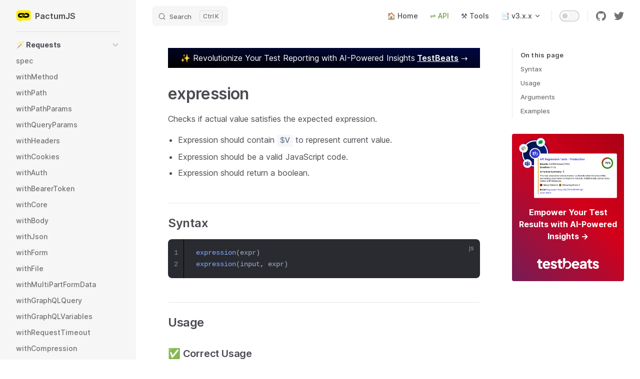

--- FILE ---
content_type: text/html; charset=utf-8
request_url: https://pactumjs.github.io/api/matching/expression.html
body_size: 10279
content:
<!DOCTYPE html>
<html lang="en-US" dir="ltr">
  <head>
    <meta charset="utf-8">
    <meta name="viewport" content="width=device-width,initial-scale=1">
    <title>expression | PactumJS</title>
    <meta name="description" content="REST API Testing Tool">
    <link rel="preload stylesheet" href="/assets/style.a629a345.css" as="style">
    <link rel="modulepreload" href="/assets/chunks/VPAlgoliaSearchBox.9049799f.js">
    <link rel="modulepreload" href="/assets/app.86052317.js">
    <link rel="modulepreload" href="/assets/api_matching_expression.md.fb0ef9c6.lean.js">
    
    <meta name="twitter:site" content="@pactumjs">
  <meta property="og:title" content="PactumJS">
  <meta property="og:description" content="REST API Testing Tool">
  <meta property="og:image" content="https://pactumjs.github.io/social.png">
  <script src="https://www.googletagmanager.com/gtag/js?id=G-803PP418EL"></script>
  <script>window.dataLayer=window.dataLayer||[];function gtag(){dataLayer.push(arguments)}gtag("js",new Date),gtag("config","G-803PP418EL");</script>
  <script id="check-dark-light">(()=>{const e=localStorage.getItem("vitepress-theme-appearance")||"",a=window.matchMedia("(prefers-color-scheme: dark)").matches;(!e||e==="auto"?a:e==="dark")&&document.documentElement.classList.add("dark")})();</script>
  </head>
  <body>
    <div id="app"><div class="Layout" data-v-93a960b4><!--[--><!--]--><!--[--><span tabindex="-1" data-v-151f2593></span><a href="#VPContent" class="VPSkipLink visually-hidden" data-v-151f2593> Skip to content </a><!--]--><!----><header class="VPNav" data-v-93a960b4 data-v-0fa0e57d><div class="VPNavBar has-sidebar" data-v-0fa0e57d data-v-be450ad9><div class="container" data-v-be450ad9><div class="title" data-v-be450ad9><div class="VPNavBarTitle has-sidebar" data-v-be450ad9 data-v-6d2fb2d9><a class="title" href="/" data-v-6d2fb2d9><!--[--><!--]--><!--[--><img class="VPImage logo" src="/logo.svg" alt data-v-6db2186b><!--]--><!--[-->PactumJS<!--]--><!--[--><!--]--></a></div></div><div class="content" data-v-be450ad9><div class="curtain" data-v-be450ad9></div><div class="content-body" data-v-be450ad9><!--[--><!--]--><div class="VPNavBarSearch search" data-v-be450ad9 style="--6d05f576:&#39;Meta&#39;;"><div id="docsearch"><button type="button" class="DocSearch DocSearch-Button" aria-label="Search"><span class="DocSearch-Button-Container"><svg class="DocSearch-Search-Icon" width="20" height="20" viewBox="0 0 20 20"><path d="M14.386 14.386l4.0877 4.0877-4.0877-4.0877c-2.9418 2.9419-7.7115 2.9419-10.6533 0-2.9419-2.9418-2.9419-7.7115 0-10.6533 2.9418-2.9419 7.7115-2.9419 10.6533 0 2.9419 2.9418 2.9419 7.7115 0 10.6533z" stroke="currentColor" fill="none" fill-rule="evenodd" stroke-linecap="round" stroke-linejoin="round"></path></svg><span class="DocSearch-Button-Placeholder">Search</span></span><span class="DocSearch-Button-Keys"><kbd class="DocSearch-Button-Key"></kbd><kbd class="DocSearch-Button-Key">K</kbd></span></button></div></div><nav aria-labelledby="main-nav-aria-label" class="VPNavBarMenu menu" data-v-be450ad9 data-v-bdedfc22><span id="main-nav-aria-label" class="visually-hidden" data-v-bdedfc22>Main Navigation</span><!--[--><!--[--><a class="VPLink link VPNavBarMenuLink" href="/introduction/welcome.html" data-v-bdedfc22 data-v-95f5d58b data-v-30c06bd3><!--[-->🏠 Home<!--]--><!----></a><!--]--><!--[--><a class="VPLink link VPNavBarMenuLink active" href="/api/requests/spec.html" data-v-bdedfc22 data-v-95f5d58b data-v-30c06bd3><!--[-->⇌ API<!--]--><!----></a><!--]--><!--[--><a class="VPLink link VPNavBarMenuLink" href="/tools/converter.html" data-v-bdedfc22 data-v-95f5d58b data-v-30c06bd3><!--[-->⚒️ Tools<!--]--><!----></a><!--]--><!--[--><div class="VPFlyout VPNavBarMenuGroup" data-v-bdedfc22 data-v-96001b6b><button type="button" class="button" aria-haspopup="true" aria-expanded="false" data-v-96001b6b><span class="text" data-v-96001b6b><!----> 📑 v3.x.x <svg xmlns="http://www.w3.org/2000/svg" aria-hidden="true" focusable="false" viewbox="0 0 24 24" class="text-icon" data-v-96001b6b><path d="M12,16c-0.3,0-0.5-0.1-0.7-0.3l-6-6c-0.4-0.4-0.4-1,0-1.4s1-0.4,1.4,0l5.3,5.3l5.3-5.3c0.4-0.4,1-0.4,1.4,0s0.4,1,0,1.4l-6,6C12.5,15.9,12.3,16,12,16z"></path></svg></span></button><div class="menu" data-v-96001b6b><div class="VPMenu" data-v-96001b6b data-v-e7ea1737><div class="items" data-v-e7ea1737><!--[--><!--[--><div class="VPMenuLink" data-v-e7ea1737 data-v-a5bbb52c><a class="VPLink link" href="https://github.com/pactumjs/pactum/releases" target="_blank" rel="noreferrer" data-v-a5bbb52c data-v-30c06bd3><!--[-->Github Releases<!--]--><svg xmlns="http://www.w3.org/2000/svg" aria-hidden="true" focusable="false" height="24px" viewbox="0 0 24 24" width="24px" class="icon" data-v-30c06bd3><path d="M0 0h24v24H0V0z" fill="none"></path><path d="M9 5v2h6.59L4 18.59 5.41 20 17 8.41V15h2V5H9z"></path></svg></a></div><!--]--><!--[--><div class="VPMenuLink" data-v-e7ea1737 data-v-a5bbb52c><a class="VPLink link" href="https://www.npmjs.com/package/pactum" target="_blank" rel="noreferrer" data-v-a5bbb52c data-v-30c06bd3><!--[-->NPM Package<!--]--><svg xmlns="http://www.w3.org/2000/svg" aria-hidden="true" focusable="false" height="24px" viewbox="0 0 24 24" width="24px" class="icon" data-v-30c06bd3><path d="M0 0h24v24H0V0z" fill="none"></path><path d="M9 5v2h6.59L4 18.59 5.41 20 17 8.41V15h2V5H9z"></path></svg></a></div><!--]--><!--]--></div><!--[--><!--]--></div></div></div><!--]--><!--]--></nav><!----><div class="VPNavBarAppearance appearance" data-v-be450ad9 data-v-da3f667a><button class="VPSwitch VPSwitchAppearance" type="button" role="switch" aria-label="toggle dark mode" aria-checked="false" data-v-da3f667a data-v-0d529b6d data-v-f3c41672><span class="check" data-v-f3c41672><span class="icon" data-v-f3c41672><!--[--><svg xmlns="http://www.w3.org/2000/svg" aria-hidden="true" focusable="false" viewbox="0 0 24 24" class="sun" data-v-0d529b6d><path d="M12,18c-3.3,0-6-2.7-6-6s2.7-6,6-6s6,2.7,6,6S15.3,18,12,18zM12,8c-2.2,0-4,1.8-4,4c0,2.2,1.8,4,4,4c2.2,0,4-1.8,4-4C16,9.8,14.2,8,12,8z"></path><path d="M12,4c-0.6,0-1-0.4-1-1V1c0-0.6,0.4-1,1-1s1,0.4,1,1v2C13,3.6,12.6,4,12,4z"></path><path d="M12,24c-0.6,0-1-0.4-1-1v-2c0-0.6,0.4-1,1-1s1,0.4,1,1v2C13,23.6,12.6,24,12,24z"></path><path d="M5.6,6.6c-0.3,0-0.5-0.1-0.7-0.3L3.5,4.9c-0.4-0.4-0.4-1,0-1.4s1-0.4,1.4,0l1.4,1.4c0.4,0.4,0.4,1,0,1.4C6.2,6.5,5.9,6.6,5.6,6.6z"></path><path d="M19.8,20.8c-0.3,0-0.5-0.1-0.7-0.3l-1.4-1.4c-0.4-0.4-0.4-1,0-1.4s1-0.4,1.4,0l1.4,1.4c0.4,0.4,0.4,1,0,1.4C20.3,20.7,20,20.8,19.8,20.8z"></path><path d="M3,13H1c-0.6,0-1-0.4-1-1s0.4-1,1-1h2c0.6,0,1,0.4,1,1S3.6,13,3,13z"></path><path d="M23,13h-2c-0.6,0-1-0.4-1-1s0.4-1,1-1h2c0.6,0,1,0.4,1,1S23.6,13,23,13z"></path><path d="M4.2,20.8c-0.3,0-0.5-0.1-0.7-0.3c-0.4-0.4-0.4-1,0-1.4l1.4-1.4c0.4-0.4,1-0.4,1.4,0s0.4,1,0,1.4l-1.4,1.4C4.7,20.7,4.5,20.8,4.2,20.8z"></path><path d="M18.4,6.6c-0.3,0-0.5-0.1-0.7-0.3c-0.4-0.4-0.4-1,0-1.4l1.4-1.4c0.4-0.4,1-0.4,1.4,0s0.4,1,0,1.4l-1.4,1.4C18.9,6.5,18.6,6.6,18.4,6.6z"></path></svg><svg xmlns="http://www.w3.org/2000/svg" aria-hidden="true" focusable="false" viewbox="0 0 24 24" class="moon" data-v-0d529b6d><path d="M12.1,22c-0.3,0-0.6,0-0.9,0c-5.5-0.5-9.5-5.4-9-10.9c0.4-4.8,4.2-8.6,9-9c0.4,0,0.8,0.2,1,0.5c0.2,0.3,0.2,0.8-0.1,1.1c-2,2.7-1.4,6.4,1.3,8.4c2.1,1.6,5,1.6,7.1,0c0.3-0.2,0.7-0.3,1.1-0.1c0.3,0.2,0.5,0.6,0.5,1c-0.2,2.7-1.5,5.1-3.6,6.8C16.6,21.2,14.4,22,12.1,22zM9.3,4.4c-2.9,1-5,3.6-5.2,6.8c-0.4,4.4,2.8,8.3,7.2,8.7c2.1,0.2,4.2-0.4,5.8-1.8c1.1-0.9,1.9-2.1,2.4-3.4c-2.5,0.9-5.3,0.5-7.5-1.1C9.2,11.4,8.1,7.7,9.3,4.4z"></path></svg><!--]--></span></span></button></div><div class="VPSocialLinks VPNavBarSocialLinks social-links" data-v-be450ad9 data-v-2ab2a029 data-v-f6988cfb><!--[--><a class="VPSocialLink" href="https://github.com/pactumjs/pactum" target="_blank" rel="noopener" data-v-f6988cfb data-v-e57698f6><svg role="img" viewBox="0 0 24 24" xmlns="http://www.w3.org/2000/svg"><title>GitHub</title><path d="M12 .297c-6.63 0-12 5.373-12 12 0 5.303 3.438 9.8 8.205 11.385.6.113.82-.258.82-.577 0-.285-.01-1.04-.015-2.04-3.338.724-4.042-1.61-4.042-1.61C4.422 18.07 3.633 17.7 3.633 17.7c-1.087-.744.084-.729.084-.729 1.205.084 1.838 1.236 1.838 1.236 1.07 1.835 2.809 1.305 3.495.998.108-.776.417-1.305.76-1.605-2.665-.3-5.466-1.332-5.466-5.93 0-1.31.465-2.38 1.235-3.22-.135-.303-.54-1.523.105-3.176 0 0 1.005-.322 3.3 1.23.96-.267 1.98-.399 3-.405 1.02.006 2.04.138 3 .405 2.28-1.552 3.285-1.23 3.285-1.23.645 1.653.24 2.873.12 3.176.765.84 1.23 1.91 1.23 3.22 0 4.61-2.805 5.625-5.475 5.92.42.36.81 1.096.81 2.22 0 1.606-.015 2.896-.015 3.286 0 .315.21.69.825.57C20.565 22.092 24 17.592 24 12.297c0-6.627-5.373-12-12-12"/></svg></a><a class="VPSocialLink" href="https://twitter.com/pactumjs" target="_blank" rel="noopener" data-v-f6988cfb data-v-e57698f6><svg role="img" viewBox="0 0 24 24" xmlns="http://www.w3.org/2000/svg"><title>Twitter</title><path d="M23.953 4.57a10 10 0 01-2.825.775 4.958 4.958 0 002.163-2.723c-.951.555-2.005.959-3.127 1.184a4.92 4.92 0 00-8.384 4.482C7.69 8.095 4.067 6.13 1.64 3.162a4.822 4.822 0 00-.666 2.475c0 1.71.87 3.213 2.188 4.096a4.904 4.904 0 01-2.228-.616v.06a4.923 4.923 0 003.946 4.827 4.996 4.996 0 01-2.212.085 4.936 4.936 0 004.604 3.417 9.867 9.867 0 01-6.102 2.105c-.39 0-.779-.023-1.17-.067a13.995 13.995 0 007.557 2.209c9.053 0 13.998-7.496 13.998-13.985 0-.21 0-.42-.015-.63A9.935 9.935 0 0024 4.59z"/></svg></a><!--]--></div><div class="VPFlyout VPNavBarExtra extra" data-v-be450ad9 data-v-f38c483a data-v-96001b6b><button type="button" class="button" aria-haspopup="true" aria-expanded="false" aria-label="extra navigation" data-v-96001b6b><svg xmlns="http://www.w3.org/2000/svg" aria-hidden="true" focusable="false" viewbox="0 0 24 24" class="icon" data-v-96001b6b><circle cx="12" cy="12" r="2"></circle><circle cx="19" cy="12" r="2"></circle><circle cx="5" cy="12" r="2"></circle></svg></button><div class="menu" data-v-96001b6b><div class="VPMenu" data-v-96001b6b data-v-e7ea1737><!----><!--[--><!--[--><!----><div class="group" data-v-f38c483a><div class="item appearance" data-v-f38c483a><p class="label" data-v-f38c483a>Appearance</p><div class="appearance-action" data-v-f38c483a><button class="VPSwitch VPSwitchAppearance" type="button" role="switch" aria-label="toggle dark mode" aria-checked="false" data-v-f38c483a data-v-0d529b6d data-v-f3c41672><span class="check" data-v-f3c41672><span class="icon" data-v-f3c41672><!--[--><svg xmlns="http://www.w3.org/2000/svg" aria-hidden="true" focusable="false" viewbox="0 0 24 24" class="sun" data-v-0d529b6d><path d="M12,18c-3.3,0-6-2.7-6-6s2.7-6,6-6s6,2.7,6,6S15.3,18,12,18zM12,8c-2.2,0-4,1.8-4,4c0,2.2,1.8,4,4,4c2.2,0,4-1.8,4-4C16,9.8,14.2,8,12,8z"></path><path d="M12,4c-0.6,0-1-0.4-1-1V1c0-0.6,0.4-1,1-1s1,0.4,1,1v2C13,3.6,12.6,4,12,4z"></path><path d="M12,24c-0.6,0-1-0.4-1-1v-2c0-0.6,0.4-1,1-1s1,0.4,1,1v2C13,23.6,12.6,24,12,24z"></path><path d="M5.6,6.6c-0.3,0-0.5-0.1-0.7-0.3L3.5,4.9c-0.4-0.4-0.4-1,0-1.4s1-0.4,1.4,0l1.4,1.4c0.4,0.4,0.4,1,0,1.4C6.2,6.5,5.9,6.6,5.6,6.6z"></path><path d="M19.8,20.8c-0.3,0-0.5-0.1-0.7-0.3l-1.4-1.4c-0.4-0.4-0.4-1,0-1.4s1-0.4,1.4,0l1.4,1.4c0.4,0.4,0.4,1,0,1.4C20.3,20.7,20,20.8,19.8,20.8z"></path><path d="M3,13H1c-0.6,0-1-0.4-1-1s0.4-1,1-1h2c0.6,0,1,0.4,1,1S3.6,13,3,13z"></path><path d="M23,13h-2c-0.6,0-1-0.4-1-1s0.4-1,1-1h2c0.6,0,1,0.4,1,1S23.6,13,23,13z"></path><path d="M4.2,20.8c-0.3,0-0.5-0.1-0.7-0.3c-0.4-0.4-0.4-1,0-1.4l1.4-1.4c0.4-0.4,1-0.4,1.4,0s0.4,1,0,1.4l-1.4,1.4C4.7,20.7,4.5,20.8,4.2,20.8z"></path><path d="M18.4,6.6c-0.3,0-0.5-0.1-0.7-0.3c-0.4-0.4-0.4-1,0-1.4l1.4-1.4c0.4-0.4,1-0.4,1.4,0s0.4,1,0,1.4l-1.4,1.4C18.9,6.5,18.6,6.6,18.4,6.6z"></path></svg><svg xmlns="http://www.w3.org/2000/svg" aria-hidden="true" focusable="false" viewbox="0 0 24 24" class="moon" data-v-0d529b6d><path d="M12.1,22c-0.3,0-0.6,0-0.9,0c-5.5-0.5-9.5-5.4-9-10.9c0.4-4.8,4.2-8.6,9-9c0.4,0,0.8,0.2,1,0.5c0.2,0.3,0.2,0.8-0.1,1.1c-2,2.7-1.4,6.4,1.3,8.4c2.1,1.6,5,1.6,7.1,0c0.3-0.2,0.7-0.3,1.1-0.1c0.3,0.2,0.5,0.6,0.5,1c-0.2,2.7-1.5,5.1-3.6,6.8C16.6,21.2,14.4,22,12.1,22zM9.3,4.4c-2.9,1-5,3.6-5.2,6.8c-0.4,4.4,2.8,8.3,7.2,8.7c2.1,0.2,4.2-0.4,5.8-1.8c1.1-0.9,1.9-2.1,2.4-3.4c-2.5,0.9-5.3,0.5-7.5-1.1C9.2,11.4,8.1,7.7,9.3,4.4z"></path></svg><!--]--></span></span></button></div></div></div><div class="group" data-v-f38c483a><div class="item social-links" data-v-f38c483a><div class="VPSocialLinks social-links-list" data-v-f38c483a data-v-f6988cfb><!--[--><a class="VPSocialLink" href="https://github.com/pactumjs/pactum" target="_blank" rel="noopener" data-v-f6988cfb data-v-e57698f6><svg role="img" viewBox="0 0 24 24" xmlns="http://www.w3.org/2000/svg"><title>GitHub</title><path d="M12 .297c-6.63 0-12 5.373-12 12 0 5.303 3.438 9.8 8.205 11.385.6.113.82-.258.82-.577 0-.285-.01-1.04-.015-2.04-3.338.724-4.042-1.61-4.042-1.61C4.422 18.07 3.633 17.7 3.633 17.7c-1.087-.744.084-.729.084-.729 1.205.084 1.838 1.236 1.838 1.236 1.07 1.835 2.809 1.305 3.495.998.108-.776.417-1.305.76-1.605-2.665-.3-5.466-1.332-5.466-5.93 0-1.31.465-2.38 1.235-3.22-.135-.303-.54-1.523.105-3.176 0 0 1.005-.322 3.3 1.23.96-.267 1.98-.399 3-.405 1.02.006 2.04.138 3 .405 2.28-1.552 3.285-1.23 3.285-1.23.645 1.653.24 2.873.12 3.176.765.84 1.23 1.91 1.23 3.22 0 4.61-2.805 5.625-5.475 5.92.42.36.81 1.096.81 2.22 0 1.606-.015 2.896-.015 3.286 0 .315.21.69.825.57C20.565 22.092 24 17.592 24 12.297c0-6.627-5.373-12-12-12"/></svg></a><a class="VPSocialLink" href="https://twitter.com/pactumjs" target="_blank" rel="noopener" data-v-f6988cfb data-v-e57698f6><svg role="img" viewBox="0 0 24 24" xmlns="http://www.w3.org/2000/svg"><title>Twitter</title><path d="M23.953 4.57a10 10 0 01-2.825.775 4.958 4.958 0 002.163-2.723c-.951.555-2.005.959-3.127 1.184a4.92 4.92 0 00-8.384 4.482C7.69 8.095 4.067 6.13 1.64 3.162a4.822 4.822 0 00-.666 2.475c0 1.71.87 3.213 2.188 4.096a4.904 4.904 0 01-2.228-.616v.06a4.923 4.923 0 003.946 4.827 4.996 4.996 0 01-2.212.085 4.936 4.936 0 004.604 3.417 9.867 9.867 0 01-6.102 2.105c-.39 0-.779-.023-1.17-.067a13.995 13.995 0 007.557 2.209c9.053 0 13.998-7.496 13.998-13.985 0-.21 0-.42-.015-.63A9.935 9.935 0 0024 4.59z"/></svg></a><!--]--></div></div></div><!--]--><!--]--></div></div></div><!--[--><!--]--><button type="button" class="VPNavBarHamburger hamburger" aria-label="mobile navigation" aria-expanded="false" aria-controls="VPNavScreen" data-v-be450ad9 data-v-e5dd9c1c><span class="container" data-v-e5dd9c1c><span class="top" data-v-e5dd9c1c></span><span class="middle" data-v-e5dd9c1c></span><span class="bottom" data-v-e5dd9c1c></span></span></button></div></div></div></div><!----></header><div class="VPLocalNav" data-v-93a960b4 data-v-2817d72e><button class="menu" aria-expanded="false" aria-controls="VPSidebarNav" data-v-2817d72e><svg xmlns="http://www.w3.org/2000/svg" aria-hidden="true" focusable="false" viewbox="0 0 24 24" class="menu-icon" data-v-2817d72e><path d="M17,11H3c-0.6,0-1-0.4-1-1s0.4-1,1-1h14c0.6,0,1,0.4,1,1S17.6,11,17,11z"></path><path d="M21,7H3C2.4,7,2,6.6,2,6s0.4-1,1-1h18c0.6,0,1,0.4,1,1S21.6,7,21,7z"></path><path d="M21,15H3c-0.6,0-1-0.4-1-1s0.4-1,1-1h18c0.6,0,1,0.4,1,1S21.6,15,21,15z"></path><path d="M17,19H3c-0.6,0-1-0.4-1-1s0.4-1,1-1h14c0.6,0,1,0.4,1,1S17.6,19,17,19z"></path></svg><span class="menu-text" data-v-2817d72e>Menu</span></button><a class="top-link" href="#" data-v-2817d72e>Return to top</a></div><aside class="VPSidebar" data-v-93a960b4 data-v-c79ccefa><div class="curtain" data-v-c79ccefa></div><nav class="nav" id="VPSidebarNav" aria-labelledby="sidebar-aria-label" tabindex="-1" data-v-c79ccefa><span class="visually-hidden" id="sidebar-aria-label" data-v-c79ccefa> Sidebar Navigation </span><!--[--><!--]--><!--[--><div class="group" data-v-c79ccefa><section class="VPSidebarItem level-0 collapsible" data-v-c79ccefa data-v-b05232f3><div class="item" role="button" data-v-b05232f3><div class="indicator" data-v-b05232f3></div><a class="VPLink link" data-v-b05232f3 data-v-30c06bd3><!--[--><h2 class="text" data-v-b05232f3>🪄 Requests</h2><!--]--><!----></a><div class="caret" role="button" data-v-b05232f3><svg xmlns="http://www.w3.org/2000/svg" aria-hidden="true" focusable="false" viewbox="0 0 24 24" class="caret-icon" data-v-b05232f3><path d="M9,19c-0.3,0-0.5-0.1-0.7-0.3c-0.4-0.4-0.4-1,0-1.4l5.3-5.3L8.3,6.7c-0.4-0.4-0.4-1,0-1.4s1-0.4,1.4,0l6,6c0.4,0.4,0.4,1,0,1.4l-6,6C9.5,18.9,9.3,19,9,19z"></path></svg></div></div><div class="items" data-v-b05232f3><!--[--><div class="VPSidebarItem level-1 is-link" data-v-b05232f3 data-v-b05232f3><div class="item" data-v-b05232f3><div class="indicator" data-v-b05232f3></div><a class="VPLink link link" href="/api/requests/spec.html" data-v-b05232f3 data-v-30c06bd3><!--[--><p class="text" data-v-b05232f3>spec</p><!--]--><!----></a><!----></div><!----></div><div class="VPSidebarItem level-1 is-link" data-v-b05232f3 data-v-b05232f3><div class="item" data-v-b05232f3><div class="indicator" data-v-b05232f3></div><a class="VPLink link link" href="/api/requests/withMethod.html" data-v-b05232f3 data-v-30c06bd3><!--[--><p class="text" data-v-b05232f3>withMethod</p><!--]--><!----></a><!----></div><!----></div><div class="VPSidebarItem level-1 is-link" data-v-b05232f3 data-v-b05232f3><div class="item" data-v-b05232f3><div class="indicator" data-v-b05232f3></div><a class="VPLink link link" href="/api/requests/withPath.html" data-v-b05232f3 data-v-30c06bd3><!--[--><p class="text" data-v-b05232f3>withPath</p><!--]--><!----></a><!----></div><!----></div><div class="VPSidebarItem level-1 is-link" data-v-b05232f3 data-v-b05232f3><div class="item" data-v-b05232f3><div class="indicator" data-v-b05232f3></div><a class="VPLink link link" href="/api/requests/withPathParams.html" data-v-b05232f3 data-v-30c06bd3><!--[--><p class="text" data-v-b05232f3>withPathParams</p><!--]--><!----></a><!----></div><!----></div><div class="VPSidebarItem level-1 is-link" data-v-b05232f3 data-v-b05232f3><div class="item" data-v-b05232f3><div class="indicator" data-v-b05232f3></div><a class="VPLink link link" href="/api/requests/withQueryParams.html" data-v-b05232f3 data-v-30c06bd3><!--[--><p class="text" data-v-b05232f3>withQueryParams</p><!--]--><!----></a><!----></div><!----></div><div class="VPSidebarItem level-1 is-link" data-v-b05232f3 data-v-b05232f3><div class="item" data-v-b05232f3><div class="indicator" data-v-b05232f3></div><a class="VPLink link link" href="/api/requests/withHeaders.html" data-v-b05232f3 data-v-30c06bd3><!--[--><p class="text" data-v-b05232f3>withHeaders</p><!--]--><!----></a><!----></div><!----></div><div class="VPSidebarItem level-1 is-link" data-v-b05232f3 data-v-b05232f3><div class="item" data-v-b05232f3><div class="indicator" data-v-b05232f3></div><a class="VPLink link link" href="/api/requests/withCookies.html" data-v-b05232f3 data-v-30c06bd3><!--[--><p class="text" data-v-b05232f3>withCookies</p><!--]--><!----></a><!----></div><!----></div><div class="VPSidebarItem level-1 is-link" data-v-b05232f3 data-v-b05232f3><div class="item" data-v-b05232f3><div class="indicator" data-v-b05232f3></div><a class="VPLink link link" href="/api/requests/withAuth.html" data-v-b05232f3 data-v-30c06bd3><!--[--><p class="text" data-v-b05232f3>withAuth</p><!--]--><!----></a><!----></div><!----></div><div class="VPSidebarItem level-1 is-link" data-v-b05232f3 data-v-b05232f3><div class="item" data-v-b05232f3><div class="indicator" data-v-b05232f3></div><a class="VPLink link link" href="/api/requests/withBearerToken.html" data-v-b05232f3 data-v-30c06bd3><!--[--><p class="text" data-v-b05232f3>withBearerToken</p><!--]--><!----></a><!----></div><!----></div><div class="VPSidebarItem level-1 is-link" data-v-b05232f3 data-v-b05232f3><div class="item" data-v-b05232f3><div class="indicator" data-v-b05232f3></div><a class="VPLink link link" href="/api/requests/withCore.html" data-v-b05232f3 data-v-30c06bd3><!--[--><p class="text" data-v-b05232f3>withCore</p><!--]--><!----></a><!----></div><!----></div><div class="VPSidebarItem level-1 is-link" data-v-b05232f3 data-v-b05232f3><div class="item" data-v-b05232f3><div class="indicator" data-v-b05232f3></div><a class="VPLink link link" href="/api/requests/withBody.html" data-v-b05232f3 data-v-30c06bd3><!--[--><p class="text" data-v-b05232f3>withBody</p><!--]--><!----></a><!----></div><!----></div><div class="VPSidebarItem level-1 is-link" data-v-b05232f3 data-v-b05232f3><div class="item" data-v-b05232f3><div class="indicator" data-v-b05232f3></div><a class="VPLink link link" href="/api/requests/withJson.html" data-v-b05232f3 data-v-30c06bd3><!--[--><p class="text" data-v-b05232f3>withJson</p><!--]--><!----></a><!----></div><!----></div><div class="VPSidebarItem level-1 is-link" data-v-b05232f3 data-v-b05232f3><div class="item" data-v-b05232f3><div class="indicator" data-v-b05232f3></div><a class="VPLink link link" href="/api/requests/withForm.html" data-v-b05232f3 data-v-30c06bd3><!--[--><p class="text" data-v-b05232f3>withForm</p><!--]--><!----></a><!----></div><!----></div><div class="VPSidebarItem level-1 is-link" data-v-b05232f3 data-v-b05232f3><div class="item" data-v-b05232f3><div class="indicator" data-v-b05232f3></div><a class="VPLink link link" href="/api/requests/withFile.html" data-v-b05232f3 data-v-30c06bd3><!--[--><p class="text" data-v-b05232f3>withFile</p><!--]--><!----></a><!----></div><!----></div><div class="VPSidebarItem level-1 is-link" data-v-b05232f3 data-v-b05232f3><div class="item" data-v-b05232f3><div class="indicator" data-v-b05232f3></div><a class="VPLink link link" href="/api/requests/withMultiPartFormData.html" data-v-b05232f3 data-v-30c06bd3><!--[--><p class="text" data-v-b05232f3>withMultiPartFormData</p><!--]--><!----></a><!----></div><!----></div><div class="VPSidebarItem level-1 is-link" data-v-b05232f3 data-v-b05232f3><div class="item" data-v-b05232f3><div class="indicator" data-v-b05232f3></div><a class="VPLink link link" href="/api/requests/withGraphQLQuery.html" data-v-b05232f3 data-v-30c06bd3><!--[--><p class="text" data-v-b05232f3>withGraphQLQuery</p><!--]--><!----></a><!----></div><!----></div><div class="VPSidebarItem level-1 is-link" data-v-b05232f3 data-v-b05232f3><div class="item" data-v-b05232f3><div class="indicator" data-v-b05232f3></div><a class="VPLink link link" href="/api/requests/withGraphQLVariables.html" data-v-b05232f3 data-v-30c06bd3><!--[--><p class="text" data-v-b05232f3>withGraphQLVariables</p><!--]--><!----></a><!----></div><!----></div><div class="VPSidebarItem level-1 is-link" data-v-b05232f3 data-v-b05232f3><div class="item" data-v-b05232f3><div class="indicator" data-v-b05232f3></div><a class="VPLink link link" href="/api/requests/withRequestTimeout.html" data-v-b05232f3 data-v-30c06bd3><!--[--><p class="text" data-v-b05232f3>withRequestTimeout</p><!--]--><!----></a><!----></div><!----></div><div class="VPSidebarItem level-1 is-link" data-v-b05232f3 data-v-b05232f3><div class="item" data-v-b05232f3><div class="indicator" data-v-b05232f3></div><a class="VPLink link link" href="/api/requests/withCompression.html" data-v-b05232f3 data-v-30c06bd3><!--[--><p class="text" data-v-b05232f3>withCompression</p><!--]--><!----></a><!----></div><!----></div><div class="VPSidebarItem level-1 is-link" data-v-b05232f3 data-v-b05232f3><div class="item" data-v-b05232f3><div class="indicator" data-v-b05232f3></div><a class="VPLink link link" href="/api/requests/withFollowRedirects.html" data-v-b05232f3 data-v-30c06bd3><!--[--><p class="text" data-v-b05232f3>withFollowRedirects</p><!--]--><!----></a><!----></div><!----></div><div class="VPSidebarItem level-1 is-link" data-v-b05232f3 data-v-b05232f3><div class="item" data-v-b05232f3><div class="indicator" data-v-b05232f3></div><a class="VPLink link link" href="/api/requests/inspect.html" data-v-b05232f3 data-v-30c06bd3><!--[--><p class="text" data-v-b05232f3>inspect</p><!--]--><!----></a><!----></div><!----></div><div class="VPSidebarItem level-1 is-link" data-v-b05232f3 data-v-b05232f3><div class="item" data-v-b05232f3><div class="indicator" data-v-b05232f3></div><a class="VPLink link link" href="/api/requests/retry.html" data-v-b05232f3 data-v-30c06bd3><!--[--><p class="text" data-v-b05232f3>retry</p><!--]--><!----></a><!----></div><!----></div><div class="VPSidebarItem level-1 is-link" data-v-b05232f3 data-v-b05232f3><div class="item" data-v-b05232f3><div class="indicator" data-v-b05232f3></div><a class="VPLink link link" href="/api/requests/returns.html" data-v-b05232f3 data-v-30c06bd3><!--[--><p class="text" data-v-b05232f3>returns</p><!--]--><!----></a><!----></div><!----></div><div class="VPSidebarItem level-1 is-link" data-v-b05232f3 data-v-b05232f3><div class="item" data-v-b05232f3><div class="indicator" data-v-b05232f3></div><a class="VPLink link link" href="/api/requests/stores.html" data-v-b05232f3 data-v-30c06bd3><!--[--><p class="text" data-v-b05232f3>stores</p><!--]--><!----></a><!----></div><!----></div><div class="VPSidebarItem level-1 is-link" data-v-b05232f3 data-v-b05232f3><div class="item" data-v-b05232f3><div class="indicator" data-v-b05232f3></div><a class="VPLink link link" href="/api/requests/save.html" data-v-b05232f3 data-v-30c06bd3><!--[--><p class="text" data-v-b05232f3>save</p><!--]--><!----></a><!----></div><!----></div><div class="VPSidebarItem level-1 is-link" data-v-b05232f3 data-v-b05232f3><div class="item" data-v-b05232f3><div class="indicator" data-v-b05232f3></div><a class="VPLink link link" href="/api/requests/records.html" data-v-b05232f3 data-v-30c06bd3><!--[--><p class="text" data-v-b05232f3>records</p><!--]--><!----></a><!----></div><!----></div><div class="VPSidebarItem level-1 is-link" data-v-b05232f3 data-v-b05232f3><div class="item" data-v-b05232f3><div class="indicator" data-v-b05232f3></div><a class="VPLink link link" href="/api/requests/toss.html" data-v-b05232f3 data-v-30c06bd3><!--[--><p class="text" data-v-b05232f3>toss</p><!--]--><!----></a><!----></div><!----></div><div class="VPSidebarItem level-1 is-link" data-v-b05232f3 data-v-b05232f3><div class="item" data-v-b05232f3><div class="indicator" data-v-b05232f3></div><a class="VPLink link link" href="/api/requests/wait.html" data-v-b05232f3 data-v-30c06bd3><!--[--><p class="text" data-v-b05232f3>wait</p><!--]--><!----></a><!----></div><!----></div><div class="VPSidebarItem level-1 is-link" data-v-b05232f3 data-v-b05232f3><div class="item" data-v-b05232f3><div class="indicator" data-v-b05232f3></div><a class="VPLink link link" href="/api/requests/use.html" data-v-b05232f3 data-v-30c06bd3><!--[--><p class="text" data-v-b05232f3>use</p><!--]--><!----></a><!----></div><!----></div><div class="VPSidebarItem level-1 is-link" data-v-b05232f3 data-v-b05232f3><div class="item" data-v-b05232f3><div class="indicator" data-v-b05232f3></div><a class="VPLink link link" href="/api/requests/name.html" data-v-b05232f3 data-v-30c06bd3><!--[--><p class="text" data-v-b05232f3>name</p><!--]--><!----></a><!----></div><!----></div><div class="VPSidebarItem level-1 is-link" data-v-b05232f3 data-v-b05232f3><div class="item" data-v-b05232f3><div class="indicator" data-v-b05232f3></div><a class="VPLink link link" href="/api/requests/flow.html" data-v-b05232f3 data-v-30c06bd3><!--[--><p class="text" data-v-b05232f3>flow</p><!--]--><!----></a><!----></div><!----></div><div class="VPSidebarItem level-1 is-link" data-v-b05232f3 data-v-b05232f3><div class="item" data-v-b05232f3><div class="indicator" data-v-b05232f3></div><a class="VPLink link link" href="/api/requests/useLogLevel.html" data-v-b05232f3 data-v-30c06bd3><!--[--><p class="text" data-v-b05232f3>useLogLevel</p><!--]--><!----></a><!----></div><!----></div><div class="VPSidebarItem level-1 is-link" data-v-b05232f3 data-v-b05232f3><div class="item" data-v-b05232f3><div class="indicator" data-v-b05232f3></div><a class="VPLink link link" href="/api/requests/setState.html" data-v-b05232f3 data-v-30c06bd3><!--[--><p class="text" data-v-b05232f3>setState</p><!--]--><!----></a><!----></div><!----></div><!--]--></div></section></div><div class="group" data-v-c79ccefa><section class="VPSidebarItem level-0 collapsible" data-v-c79ccefa data-v-b05232f3><div class="item" role="button" data-v-b05232f3><div class="indicator" data-v-b05232f3></div><a class="VPLink link" data-v-b05232f3 data-v-30c06bd3><!--[--><h2 class="text" data-v-b05232f3>📨 Response Defaults</h2><!--]--><!----></a><div class="caret" role="button" data-v-b05232f3><svg xmlns="http://www.w3.org/2000/svg" aria-hidden="true" focusable="false" viewbox="0 0 24 24" class="caret-icon" data-v-b05232f3><path d="M9,19c-0.3,0-0.5-0.1-0.7-0.3c-0.4-0.4-0.4-1,0-1.4l5.3-5.3L8.3,6.7c-0.4-0.4-0.4-1,0-1.4s1-0.4,1.4,0l6,6c0.4,0.4,0.4,1,0,1.4l-6,6C9.5,18.9,9.3,19,9,19z"></path></svg></div></div><div class="items" data-v-b05232f3><!--[--><div class="VPSidebarItem level-1 is-link" data-v-b05232f3 data-v-b05232f3><div class="item" data-v-b05232f3><div class="indicator" data-v-b05232f3></div><a class="VPLink link link" href="/api/responses/setDefaultExpectHeaders.html" data-v-b05232f3 data-v-30c06bd3><!--[--><p class="text" data-v-b05232f3>setDefaultExpectHeaders</p><!--]--><!----></a><!----></div><!----></div><div class="VPSidebarItem level-1 is-link" data-v-b05232f3 data-v-b05232f3><div class="item" data-v-b05232f3><div class="indicator" data-v-b05232f3></div><a class="VPLink link link" href="/api/responses/setDefaultExpectResponseTime.html" data-v-b05232f3 data-v-30c06bd3><!--[--><p class="text" data-v-b05232f3>setDefaultExpectResponseTime</p><!--]--><!----></a><!----></div><!----></div><div class="VPSidebarItem level-1 is-link" data-v-b05232f3 data-v-b05232f3><div class="item" data-v-b05232f3><div class="indicator" data-v-b05232f3></div><a class="VPLink link link" href="/api/responses/setDefaultExpectStatus.html" data-v-b05232f3 data-v-30c06bd3><!--[--><p class="text" data-v-b05232f3>setDefaultExpectStatus</p><!--]--><!----></a><!----></div><!----></div><div class="VPSidebarItem level-1 is-link" data-v-b05232f3 data-v-b05232f3><div class="item" data-v-b05232f3><div class="indicator" data-v-b05232f3></div><a class="VPLink link link" href="/api/responses/setDefaultExpectHandlers.html" data-v-b05232f3 data-v-30c06bd3><!--[--><p class="text" data-v-b05232f3>setDefaultExpectHandlers</p><!--]--><!----></a><!----></div><!----></div><div class="VPSidebarItem level-1 is-link" data-v-b05232f3 data-v-b05232f3><div class="item" data-v-b05232f3><div class="indicator" data-v-b05232f3></div><a class="VPLink link link" href="/api/responses/removeDefaultExpectHeader.html" data-v-b05232f3 data-v-30c06bd3><!--[--><p class="text" data-v-b05232f3>removeDefaultExpectHeader</p><!--]--><!----></a><!----></div><!----></div><div class="VPSidebarItem level-1 is-link" data-v-b05232f3 data-v-b05232f3><div class="item" data-v-b05232f3><div class="indicator" data-v-b05232f3></div><a class="VPLink link link" href="/api/responses/removeDefaultExpectHeaders.html" data-v-b05232f3 data-v-30c06bd3><!--[--><p class="text" data-v-b05232f3>removeDefaultExpectHeaders</p><!--]--><!----></a><!----></div><!----></div><div class="VPSidebarItem level-1 is-link" data-v-b05232f3 data-v-b05232f3><div class="item" data-v-b05232f3><div class="indicator" data-v-b05232f3></div><a class="VPLink link link" href="/api/responses/removeDefaultExpectHandlers.html" data-v-b05232f3 data-v-30c06bd3><!--[--><p class="text" data-v-b05232f3>removeDefaultExpectHandlers</p><!--]--><!----></a><!----></div><!----></div><!--]--></div></section></div><div class="group" data-v-c79ccefa><section class="VPSidebarItem level-0 collapsible" data-v-c79ccefa data-v-b05232f3><div class="item" role="button" data-v-b05232f3><div class="indicator" data-v-b05232f3></div><a class="VPLink link" data-v-b05232f3 data-v-30c06bd3><!--[--><h2 class="text" data-v-b05232f3>🧶 Assertions</h2><!--]--><!----></a><div class="caret" role="button" data-v-b05232f3><svg xmlns="http://www.w3.org/2000/svg" aria-hidden="true" focusable="false" viewbox="0 0 24 24" class="caret-icon" data-v-b05232f3><path d="M9,19c-0.3,0-0.5-0.1-0.7-0.3c-0.4-0.4-0.4-1,0-1.4l5.3-5.3L8.3,6.7c-0.4-0.4-0.4-1,0-1.4s1-0.4,1.4,0l6,6c0.4,0.4,0.4,1,0,1.4l-6,6C9.5,18.9,9.3,19,9,19z"></path></svg></div></div><div class="items" data-v-b05232f3><!--[--><div class="VPSidebarItem level-1 is-link" data-v-b05232f3 data-v-b05232f3><div class="item" data-v-b05232f3><div class="indicator" data-v-b05232f3></div><a class="VPLink link link" href="/api/assertions/expectStatus.html" data-v-b05232f3 data-v-30c06bd3><!--[--><p class="text" data-v-b05232f3>expectStatus</p><!--]--><!----></a><!----></div><!----></div><div class="VPSidebarItem level-1 is-link" data-v-b05232f3 data-v-b05232f3><div class="item" data-v-b05232f3><div class="indicator" data-v-b05232f3></div><a class="VPLink link link" href="/api/assertions/expectHeader.html" data-v-b05232f3 data-v-30c06bd3><!--[--><p class="text" data-v-b05232f3>expectHeader</p><!--]--><!----></a><!----></div><!----></div><div class="VPSidebarItem level-1 is-link" data-v-b05232f3 data-v-b05232f3><div class="item" data-v-b05232f3><div class="indicator" data-v-b05232f3></div><a class="VPLink link link" href="/api/assertions/expectHeaderContains.html" data-v-b05232f3 data-v-30c06bd3><!--[--><p class="text" data-v-b05232f3>expectHeaderContains</p><!--]--><!----></a><!----></div><!----></div><div class="VPSidebarItem level-1 is-link" data-v-b05232f3 data-v-b05232f3><div class="item" data-v-b05232f3><div class="indicator" data-v-b05232f3></div><a class="VPLink link link" href="/api/assertions/expectCookies.html" data-v-b05232f3 data-v-30c06bd3><!--[--><p class="text" data-v-b05232f3>expectCookies</p><!--]--><!----></a><!----></div><!----></div><div class="VPSidebarItem level-1 is-link" data-v-b05232f3 data-v-b05232f3><div class="item" data-v-b05232f3><div class="indicator" data-v-b05232f3></div><a class="VPLink link link" href="/api/assertions/expectCookiesLike.html" data-v-b05232f3 data-v-30c06bd3><!--[--><p class="text" data-v-b05232f3>expectCookiesLike</p><!--]--><!----></a><!----></div><!----></div><div class="VPSidebarItem level-1 is-link" data-v-b05232f3 data-v-b05232f3><div class="item" data-v-b05232f3><div class="indicator" data-v-b05232f3></div><a class="VPLink link link" href="/api/assertions/expectJson.html" data-v-b05232f3 data-v-30c06bd3><!--[--><p class="text" data-v-b05232f3>expectJson</p><!--]--><!----></a><!----></div><!----></div><div class="VPSidebarItem level-1 is-link" data-v-b05232f3 data-v-b05232f3><div class="item" data-v-b05232f3><div class="indicator" data-v-b05232f3></div><a class="VPLink link link" href="/api/assertions/expectJsonLike.html" data-v-b05232f3 data-v-30c06bd3><!--[--><p class="text" data-v-b05232f3>expectJsonLike</p><!--]--><!----></a><!----></div><!----></div><div class="VPSidebarItem level-1 is-link" data-v-b05232f3 data-v-b05232f3><div class="item" data-v-b05232f3><div class="indicator" data-v-b05232f3></div><a class="VPLink link link" href="/api/assertions/expectJsonMatch.html" data-v-b05232f3 data-v-30c06bd3><!--[--><p class="text" data-v-b05232f3>expectJsonMatch</p><!--]--><!----></a><!----></div><!----></div><div class="VPSidebarItem level-1 is-link" data-v-b05232f3 data-v-b05232f3><div class="item" data-v-b05232f3><div class="indicator" data-v-b05232f3></div><a class="VPLink link link" href="/api/assertions/expectJsonMatchStrict.html" data-v-b05232f3 data-v-30c06bd3><!--[--><p class="text" data-v-b05232f3>expectJsonMatchStrict</p><!--]--><!----></a><!----></div><!----></div><div class="VPSidebarItem level-1 is-link" data-v-b05232f3 data-v-b05232f3><div class="item" data-v-b05232f3><div class="indicator" data-v-b05232f3></div><a class="VPLink link link" href="/api/assertions/expectJsonSchema.html" data-v-b05232f3 data-v-30c06bd3><!--[--><p class="text" data-v-b05232f3>expectJsonSchema</p><!--]--><!----></a><!----></div><!----></div><div class="VPSidebarItem level-1 is-link" data-v-b05232f3 data-v-b05232f3><div class="item" data-v-b05232f3><div class="indicator" data-v-b05232f3></div><a class="VPLink link link" href="/api/assertions/expectJsonLength.html" data-v-b05232f3 data-v-30c06bd3><!--[--><p class="text" data-v-b05232f3>expectJsonLength</p><!--]--><!----></a><!----></div><!----></div><div class="VPSidebarItem level-1 is-link" data-v-b05232f3 data-v-b05232f3><div class="item" data-v-b05232f3><div class="indicator" data-v-b05232f3></div><a class="VPLink link link" href="/api/assertions/expectJsonSnapshot.html" data-v-b05232f3 data-v-30c06bd3><!--[--><p class="text" data-v-b05232f3>expectJsonSnapshot</p><!--]--><!----></a><!----></div><!----></div><div class="VPSidebarItem level-1 is-link" data-v-b05232f3 data-v-b05232f3><div class="item" data-v-b05232f3><div class="indicator" data-v-b05232f3></div><a class="VPLink link link" href="/api/assertions/updateSnapshot.html" data-v-b05232f3 data-v-30c06bd3><!--[--><p class="text" data-v-b05232f3>updateSnapshot</p><!--]--><!----></a><!----></div><!----></div><div class="VPSidebarItem level-1 is-link" data-v-b05232f3 data-v-b05232f3><div class="item" data-v-b05232f3><div class="indicator" data-v-b05232f3></div><a class="VPLink link link" href="/api/assertions/expectBody.html" data-v-b05232f3 data-v-30c06bd3><!--[--><p class="text" data-v-b05232f3>expectBody</p><!--]--><!----></a><!----></div><!----></div><div class="VPSidebarItem level-1 is-link" data-v-b05232f3 data-v-b05232f3><div class="item" data-v-b05232f3><div class="indicator" data-v-b05232f3></div><a class="VPLink link link" href="/api/assertions/expectBodyContains.html" data-v-b05232f3 data-v-30c06bd3><!--[--><p class="text" data-v-b05232f3>expectBodyContains</p><!--]--><!----></a><!----></div><!----></div><div class="VPSidebarItem level-1 is-link" data-v-b05232f3 data-v-b05232f3><div class="item" data-v-b05232f3><div class="indicator" data-v-b05232f3></div><a class="VPLink link link" href="/api/assertions/expectResponseTime.html" data-v-b05232f3 data-v-30c06bd3><!--[--><p class="text" data-v-b05232f3>expectResponseTime</p><!--]--><!----></a><!----></div><!----></div><div class="VPSidebarItem level-1 is-link" data-v-b05232f3 data-v-b05232f3><div class="item" data-v-b05232f3><div class="indicator" data-v-b05232f3></div><a class="VPLink link link" href="/api/assertions/expectError.html" data-v-b05232f3 data-v-30c06bd3><!--[--><p class="text" data-v-b05232f3>expectError</p><!--]--><!----></a><!----></div><!----></div><div class="VPSidebarItem level-1 is-link" data-v-b05232f3 data-v-b05232f3><div class="item" data-v-b05232f3><div class="indicator" data-v-b05232f3></div><a class="VPLink link link" href="/api/assertions/expect.html" data-v-b05232f3 data-v-30c06bd3><!--[--><p class="text" data-v-b05232f3>expect</p><!--]--><!----></a><!----></div><!----></div><!--]--></div></section></div><div class="group" data-v-c79ccefa><section class="VPSidebarItem level-0 collapsible" data-v-c79ccefa data-v-b05232f3><div class="item" role="button" data-v-b05232f3><div class="indicator" data-v-b05232f3></div><a class="VPLink link" data-v-b05232f3 data-v-30c06bd3><!--[--><h2 class="text" data-v-b05232f3>🔩 Utils</h2><!--]--><!----></a><div class="caret" role="button" data-v-b05232f3><svg xmlns="http://www.w3.org/2000/svg" aria-hidden="true" focusable="false" viewbox="0 0 24 24" class="caret-icon" data-v-b05232f3><path d="M9,19c-0.3,0-0.5-0.1-0.7-0.3c-0.4-0.4-0.4-1,0-1.4l5.3-5.3L8.3,6.7c-0.4-0.4-0.4-1,0-1.4s1-0.4,1.4,0l6,6c0.4,0.4,0.4,1,0,1.4l-6,6C9.5,18.9,9.3,19,9,19z"></path></svg></div></div><div class="items" data-v-b05232f3><!--[--><div class="VPSidebarItem level-1 is-link" data-v-b05232f3 data-v-b05232f3><div class="item" data-v-b05232f3><div class="indicator" data-v-b05232f3></div><a class="VPLink link link" href="/api/utils/clone.html" data-v-b05232f3 data-v-30c06bd3><!--[--><p class="text" data-v-b05232f3>clone</p><!--]--><!----></a><!----></div><!----></div><div class="VPSidebarItem level-1 is-link" data-v-b05232f3 data-v-b05232f3><div class="item" data-v-b05232f3><div class="indicator" data-v-b05232f3></div><a class="VPLink link link" href="/api/utils/parse.html" data-v-b05232f3 data-v-30c06bd3><!--[--><p class="text" data-v-b05232f3>parse</p><!--]--><!----></a><!----></div><!----></div><div class="VPSidebarItem level-1 is-link" data-v-b05232f3 data-v-b05232f3><div class="item" data-v-b05232f3><div class="indicator" data-v-b05232f3></div><a class="VPLink link link" href="/api/utils/sleep.html" data-v-b05232f3 data-v-30c06bd3><!--[--><p class="text" data-v-b05232f3>sleep</p><!--]--><!----></a><!----></div><!----></div><div class="VPSidebarItem level-1 is-link" data-v-b05232f3 data-v-b05232f3><div class="item" data-v-b05232f3><div class="indicator" data-v-b05232f3></div><a class="VPLink link link" href="/api/utils/findFile.html" data-v-b05232f3 data-v-30c06bd3><!--[--><p class="text" data-v-b05232f3>findFile</p><!--]--><!----></a><!----></div><!----></div><div class="VPSidebarItem level-1 is-link" data-v-b05232f3 data-v-b05232f3><div class="item" data-v-b05232f3><div class="indicator" data-v-b05232f3></div><a class="VPLink link link" href="/api/utils/events.html" data-v-b05232f3 data-v-30c06bd3><!--[--><p class="text" data-v-b05232f3>events</p><!--]--><!----></a><!----></div><!----></div><!--]--></div></section></div><div class="group" data-v-c79ccefa><section class="VPSidebarItem level-0 collapsible has-active" data-v-c79ccefa data-v-b05232f3><div class="item" role="button" data-v-b05232f3><div class="indicator" data-v-b05232f3></div><a class="VPLink link" data-v-b05232f3 data-v-30c06bd3><!--[--><h2 class="text" data-v-b05232f3>🖇️ Matching</h2><!--]--><!----></a><div class="caret" role="button" data-v-b05232f3><svg xmlns="http://www.w3.org/2000/svg" aria-hidden="true" focusable="false" viewbox="0 0 24 24" class="caret-icon" data-v-b05232f3><path d="M9,19c-0.3,0-0.5-0.1-0.7-0.3c-0.4-0.4-0.4-1,0-1.4l5.3-5.3L8.3,6.7c-0.4-0.4-0.4-1,0-1.4s1-0.4,1.4,0l6,6c0.4,0.4,0.4,1,0,1.4l-6,6C9.5,18.9,9.3,19,9,19z"></path></svg></div></div><div class="items" data-v-b05232f3><!--[--><div class="VPSidebarItem level-1 is-link" data-v-b05232f3 data-v-b05232f3><div class="item" data-v-b05232f3><div class="indicator" data-v-b05232f3></div><a class="VPLink link link" href="/api/matching/like.html" data-v-b05232f3 data-v-30c06bd3><!--[--><p class="text" data-v-b05232f3>like</p><!--]--><!----></a><!----></div><!----></div><div class="VPSidebarItem level-1 is-link" data-v-b05232f3 data-v-b05232f3><div class="item" data-v-b05232f3><div class="indicator" data-v-b05232f3></div><a class="VPLink link link" href="/api/matching/eachLike.html" data-v-b05232f3 data-v-30c06bd3><!--[--><p class="text" data-v-b05232f3>eachLike</p><!--]--><!----></a><!----></div><!----></div><div class="VPSidebarItem level-1 is-link" data-v-b05232f3 data-v-b05232f3><div class="item" data-v-b05232f3><div class="indicator" data-v-b05232f3></div><a class="VPLink link link" href="/api/matching/any.html" data-v-b05232f3 data-v-30c06bd3><!--[--><p class="text" data-v-b05232f3>any</p><!--]--><!----></a><!----></div><!----></div><div class="VPSidebarItem level-1 is-link" data-v-b05232f3 data-v-b05232f3><div class="item" data-v-b05232f3><div class="indicator" data-v-b05232f3></div><a class="VPLink link link" href="/api/matching/regex.html" data-v-b05232f3 data-v-30c06bd3><!--[--><p class="text" data-v-b05232f3>regex</p><!--]--><!----></a><!----></div><!----></div><div class="VPSidebarItem level-1 is-link is-active has-active" data-v-b05232f3 data-v-b05232f3><div class="item" data-v-b05232f3><div class="indicator" data-v-b05232f3></div><a class="VPLink link link" href="/api/matching/expression.html" data-v-b05232f3 data-v-30c06bd3><!--[--><p class="text" data-v-b05232f3>expression</p><!--]--><!----></a><!----></div><!----></div><div class="VPSidebarItem level-1 is-link" data-v-b05232f3 data-v-b05232f3><div class="item" data-v-b05232f3><div class="indicator" data-v-b05232f3></div><a class="VPLink link link" href="/api/matching/email.html" data-v-b05232f3 data-v-30c06bd3><!--[--><p class="text" data-v-b05232f3>email</p><!--]--><!----></a><!----></div><!----></div><div class="VPSidebarItem level-1 is-link" data-v-b05232f3 data-v-b05232f3><div class="item" data-v-b05232f3><div class="indicator" data-v-b05232f3></div><a class="VPLink link link" href="/api/matching/uuid.html" data-v-b05232f3 data-v-30c06bd3><!--[--><p class="text" data-v-b05232f3>uuid</p><!--]--><!----></a><!----></div><!----></div><div class="VPSidebarItem level-1 is-link" data-v-b05232f3 data-v-b05232f3><div class="item" data-v-b05232f3><div class="indicator" data-v-b05232f3></div><a class="VPLink link link" href="/api/matching/string.html" data-v-b05232f3 data-v-30c06bd3><!--[--><p class="text" data-v-b05232f3>string</p><!--]--><!----></a><!----></div><!----></div><div class="VPSidebarItem level-1 is-link" data-v-b05232f3 data-v-b05232f3><div class="item" data-v-b05232f3><div class="indicator" data-v-b05232f3></div><a class="VPLink link link" href="/api/matching/includes.html" data-v-b05232f3 data-v-30c06bd3><!--[--><p class="text" data-v-b05232f3>includes</p><!--]--><!----></a><!----></div><!----></div><div class="VPSidebarItem level-1 is-link" data-v-b05232f3 data-v-b05232f3><div class="item" data-v-b05232f3><div class="indicator" data-v-b05232f3></div><a class="VPLink link link" href="/api/matching/oneOf.html" data-v-b05232f3 data-v-30c06bd3><!--[--><p class="text" data-v-b05232f3>oneOf</p><!--]--><!----></a><!----></div><!----></div><div class="VPSidebarItem level-1 is-link" data-v-b05232f3 data-v-b05232f3><div class="item" data-v-b05232f3><div class="indicator" data-v-b05232f3></div><a class="VPLink link link" href="/api/matching/int.html" data-v-b05232f3 data-v-30c06bd3><!--[--><p class="text" data-v-b05232f3>int</p><!--]--><!----></a><!----></div><!----></div><div class="VPSidebarItem level-1 is-link" data-v-b05232f3 data-v-b05232f3><div class="item" data-v-b05232f3><div class="indicator" data-v-b05232f3></div><a class="VPLink link link" href="/api/matching/float.html" data-v-b05232f3 data-v-30c06bd3><!--[--><p class="text" data-v-b05232f3>float</p><!--]--><!----></a><!----></div><!----></div><div class="VPSidebarItem level-1 is-link" data-v-b05232f3 data-v-b05232f3><div class="item" data-v-b05232f3><div class="indicator" data-v-b05232f3></div><a class="VPLink link link" href="/api/matching/gt.html" data-v-b05232f3 data-v-30c06bd3><!--[--><p class="text" data-v-b05232f3>gt</p><!--]--><!----></a><!----></div><!----></div><div class="VPSidebarItem level-1 is-link" data-v-b05232f3 data-v-b05232f3><div class="item" data-v-b05232f3><div class="indicator" data-v-b05232f3></div><a class="VPLink link link" href="/api/matching/gte.html" data-v-b05232f3 data-v-30c06bd3><!--[--><p class="text" data-v-b05232f3>gte</p><!--]--><!----></a><!----></div><!----></div><div class="VPSidebarItem level-1 is-link" data-v-b05232f3 data-v-b05232f3><div class="item" data-v-b05232f3><div class="indicator" data-v-b05232f3></div><a class="VPLink link link" href="/api/matching/lt.html" data-v-b05232f3 data-v-30c06bd3><!--[--><p class="text" data-v-b05232f3>lt</p><!--]--><!----></a><!----></div><!----></div><div class="VPSidebarItem level-1 is-link" data-v-b05232f3 data-v-b05232f3><div class="item" data-v-b05232f3><div class="indicator" data-v-b05232f3></div><a class="VPLink link link" href="/api/matching/lte.html" data-v-b05232f3 data-v-30c06bd3><!--[--><p class="text" data-v-b05232f3>lte</p><!--]--><!----></a><!----></div><!----></div><div class="VPSidebarItem level-1 is-link" data-v-b05232f3 data-v-b05232f3><div class="item" data-v-b05232f3><div class="indicator" data-v-b05232f3></div><a class="VPLink link link" href="/api/matching/notIncludes.html" data-v-b05232f3 data-v-30c06bd3><!--[--><p class="text" data-v-b05232f3>notIncludes</p><!--]--><!----></a><!----></div><!----></div><div class="VPSidebarItem level-1 is-link" data-v-b05232f3 data-v-b05232f3><div class="item" data-v-b05232f3><div class="indicator" data-v-b05232f3></div><a class="VPLink link link" href="/api/matching/notNull.html" data-v-b05232f3 data-v-30c06bd3><!--[--><p class="text" data-v-b05232f3>notNull</p><!--]--><!----></a><!----></div><!----></div><div class="VPSidebarItem level-1 is-link" data-v-b05232f3 data-v-b05232f3><div class="item" data-v-b05232f3><div class="indicator" data-v-b05232f3></div><a class="VPLink link link" href="/api/matching/notEquals.html" data-v-b05232f3 data-v-30c06bd3><!--[--><p class="text" data-v-b05232f3>notEquals</p><!--]--><!----></a><!----></div><!----></div><!--]--></div></section></div><div class="group" data-v-c79ccefa><section class="VPSidebarItem level-0 collapsible" data-v-c79ccefa data-v-b05232f3><div class="item" role="button" data-v-b05232f3><div class="indicator" data-v-b05232f3></div><a class="VPLink link" data-v-b05232f3 data-v-30c06bd3><!--[--><h2 class="text" data-v-b05232f3>⚒️ Settings</h2><!--]--><!----></a><div class="caret" role="button" data-v-b05232f3><svg xmlns="http://www.w3.org/2000/svg" aria-hidden="true" focusable="false" viewbox="0 0 24 24" class="caret-icon" data-v-b05232f3><path d="M9,19c-0.3,0-0.5-0.1-0.7-0.3c-0.4-0.4-0.4-1,0-1.4l5.3-5.3L8.3,6.7c-0.4-0.4-0.4-1,0-1.4s1-0.4,1.4,0l6,6c0.4,0.4,0.4,1,0,1.4l-6,6C9.5,18.9,9.3,19,9,19z"></path></svg></div></div><div class="items" data-v-b05232f3><!--[--><div class="VPSidebarItem level-1 is-link" data-v-b05232f3 data-v-b05232f3><div class="item" data-v-b05232f3><div class="indicator" data-v-b05232f3></div><a class="VPLink link link" href="/api/settings/setBaseUrl.html" data-v-b05232f3 data-v-30c06bd3><!--[--><p class="text" data-v-b05232f3>setBaseUrl</p><!--]--><!----></a><!----></div><!----></div><div class="VPSidebarItem level-1 is-link" data-v-b05232f3 data-v-b05232f3><div class="item" data-v-b05232f3><div class="indicator" data-v-b05232f3></div><a class="VPLink link link" href="/api/settings/setDefaultHeaders.html" data-v-b05232f3 data-v-30c06bd3><!--[--><p class="text" data-v-b05232f3>setDefaultHeaders</p><!--]--><!----></a><!----></div><!----></div><div class="VPSidebarItem level-1 is-link" data-v-b05232f3 data-v-b05232f3><div class="item" data-v-b05232f3><div class="indicator" data-v-b05232f3></div><a class="VPLink link link" href="/api/settings/setDefaultTimeout.html" data-v-b05232f3 data-v-30c06bd3><!--[--><p class="text" data-v-b05232f3>setDefaultTimeout</p><!--]--><!----></a><!----></div><!----></div><div class="VPSidebarItem level-1 is-link" data-v-b05232f3 data-v-b05232f3><div class="item" data-v-b05232f3><div class="indicator" data-v-b05232f3></div><a class="VPLink link link" href="/api/settings/setDefaultFollowRedirects.html" data-v-b05232f3 data-v-30c06bd3><!--[--><p class="text" data-v-b05232f3>setDefaultFollowRedirects</p><!--]--><!----></a><!----></div><!----></div><div class="VPSidebarItem level-1 is-link" data-v-b05232f3 data-v-b05232f3><div class="item" data-v-b05232f3><div class="indicator" data-v-b05232f3></div><a class="VPLink link link" href="/api/settings/setLogLevel.html" data-v-b05232f3 data-v-30c06bd3><!--[--><p class="text" data-v-b05232f3>setLogLevel</p><!--]--><!----></a><!----></div><!----></div><div class="VPSidebarItem level-1 is-link" data-v-b05232f3 data-v-b05232f3><div class="item" data-v-b05232f3><div class="indicator" data-v-b05232f3></div><a class="VPLink link link" href="/api/settings/setLogger.html" data-v-b05232f3 data-v-30c06bd3><!--[--><p class="text" data-v-b05232f3>setLogger</p><!--]--><!----></a><!----></div><!----></div><div class="VPSidebarItem level-1 is-link" data-v-b05232f3 data-v-b05232f3><div class="item" data-v-b05232f3><div class="indicator" data-v-b05232f3></div><a class="VPLink link link" href="/api/settings/setJsonLikeAdapter.html" data-v-b05232f3 data-v-30c06bd3><!--[--><p class="text" data-v-b05232f3>setJsonLikeAdapter</p><!--]--><!----></a><!----></div><!----></div><div class="VPSidebarItem level-1 is-link" data-v-b05232f3 data-v-b05232f3><div class="item" data-v-b05232f3><div class="indicator" data-v-b05232f3></div><a class="VPLink link link" href="/api/settings/setJsonMatchAdapter.html" data-v-b05232f3 data-v-30c06bd3><!--[--><p class="text" data-v-b05232f3>setJsonMatchAdapter</p><!--]--><!----></a><!----></div><!----></div><div class="VPSidebarItem level-1 is-link" data-v-b05232f3 data-v-b05232f3><div class="item" data-v-b05232f3><div class="indicator" data-v-b05232f3></div><a class="VPLink link link" href="/api/settings/setJsonSchemaAdapter.html" data-v-b05232f3 data-v-30c06bd3><!--[--><p class="text" data-v-b05232f3>setJsonSchemaAdapter</p><!--]--><!----></a><!----></div><!----></div><div class="VPSidebarItem level-1 is-link" data-v-b05232f3 data-v-b05232f3><div class="item" data-v-b05232f3><div class="indicator" data-v-b05232f3></div><a class="VPLink link link" href="/api/settings/setFormDataAdapter.html" data-v-b05232f3 data-v-30c06bd3><!--[--><p class="text" data-v-b05232f3>setFormDataAdapter</p><!--]--><!----></a><!----></div><!----></div><div class="VPSidebarItem level-1 is-link" data-v-b05232f3 data-v-b05232f3><div class="item" data-v-b05232f3><div class="indicator" data-v-b05232f3></div><a class="VPLink link link" href="/api/settings/setAssertHandlerStrategy.html" data-v-b05232f3 data-v-30c06bd3><!--[--><p class="text" data-v-b05232f3>setAssertHandlerStrategy</p><!--]--><!----></a><!----></div><!----></div><div class="VPSidebarItem level-1 is-link" data-v-b05232f3 data-v-b05232f3><div class="item" data-v-b05232f3><div class="indicator" data-v-b05232f3></div><a class="VPLink link link" href="/api/settings/setAssertExpressionStrategy.html" data-v-b05232f3 data-v-30c06bd3><!--[--><p class="text" data-v-b05232f3>setAssertExpressionStrategy</p><!--]--><!----></a><!----></div><!----></div><div class="VPSidebarItem level-1 is-link" data-v-b05232f3 data-v-b05232f3><div class="item" data-v-b05232f3><div class="indicator" data-v-b05232f3></div><a class="VPLink link link" href="/api/settings/setCaptureHandlerStrategy.html" data-v-b05232f3 data-v-30c06bd3><!--[--><p class="text" data-v-b05232f3>setCaptureHandlerStrategy</p><!--]--><!----></a><!----></div><!----></div><div class="VPSidebarItem level-1 is-link" data-v-b05232f3 data-v-b05232f3><div class="item" data-v-b05232f3><div class="indicator" data-v-b05232f3></div><a class="VPLink link link" href="/api/settings/setSnapshotDirectoryPath.html" data-v-b05232f3 data-v-30c06bd3><!--[--><p class="text" data-v-b05232f3>setSnapshotDirectoryPath</p><!--]--><!----></a><!----></div><!----></div><div class="VPSidebarItem level-1 is-link" data-v-b05232f3 data-v-b05232f3><div class="item" data-v-b05232f3><div class="indicator" data-v-b05232f3></div><a class="VPLink link link" href="/api/settings/setReporterAutoRun.html" data-v-b05232f3 data-v-30c06bd3><!--[--><p class="text" data-v-b05232f3>setReporterAutoRun</p><!--]--><!----></a><!----></div><!----></div><div class="VPSidebarItem level-1 is-link" data-v-b05232f3 data-v-b05232f3><div class="item" data-v-b05232f3><div class="indicator" data-v-b05232f3></div><a class="VPLink link link" href="/api/settings/setRequestDefaultRetryCount.html" data-v-b05232f3 data-v-30c06bd3><!--[--><p class="text" data-v-b05232f3>setRequestDefaultRetryCount</p><!--]--><!----></a><!----></div><!----></div><div class="VPSidebarItem level-1 is-link" data-v-b05232f3 data-v-b05232f3><div class="item" data-v-b05232f3><div class="indicator" data-v-b05232f3></div><a class="VPLink link link" href="/api/settings/setRequestDefaultRetryDelay.html" data-v-b05232f3 data-v-30c06bd3><!--[--><p class="text" data-v-b05232f3>setRequestDefaultRetryDelay</p><!--]--><!----></a><!----></div><!----></div><div class="VPSidebarItem level-1 is-link" data-v-b05232f3 data-v-b05232f3><div class="item" data-v-b05232f3><div class="indicator" data-v-b05232f3></div><a class="VPLink link link" href="/api/settings/setDataDirectory.html" data-v-b05232f3 data-v-30c06bd3><!--[--><p class="text" data-v-b05232f3>setDataDirectory</p><!--]--><!----></a><!----></div><!----></div><div class="VPSidebarItem level-1 is-link" data-v-b05232f3 data-v-b05232f3><div class="item" data-v-b05232f3><div class="indicator" data-v-b05232f3></div><a class="VPLink link link" href="/api/settings/removeDefaultHeaders.html" data-v-b05232f3 data-v-30c06bd3><!--[--><p class="text" data-v-b05232f3>removeDefaultHeaders</p><!--]--><!----></a><!----></div><!----></div><!--]--></div></section></div><div class="group" data-v-c79ccefa><section class="VPSidebarItem level-0 collapsible" data-v-c79ccefa data-v-b05232f3><div class="item" role="button" data-v-b05232f3><div class="indicator" data-v-b05232f3></div><a class="VPLink link" data-v-b05232f3 data-v-30c06bd3><!--[--><h2 class="text" data-v-b05232f3>🧰 Handlers</h2><!--]--><!----></a><div class="caret" role="button" data-v-b05232f3><svg xmlns="http://www.w3.org/2000/svg" aria-hidden="true" focusable="false" viewbox="0 0 24 24" class="caret-icon" data-v-b05232f3><path d="M9,19c-0.3,0-0.5-0.1-0.7-0.3c-0.4-0.4-0.4-1,0-1.4l5.3-5.3L8.3,6.7c-0.4-0.4-0.4-1,0-1.4s1-0.4,1.4,0l6,6c0.4,0.4,0.4,1,0,1.4l-6,6C9.5,18.9,9.3,19,9,19z"></path></svg></div></div><div class="items" data-v-b05232f3><!--[--><div class="VPSidebarItem level-1 is-link" data-v-b05232f3 data-v-b05232f3><div class="item" data-v-b05232f3><div class="indicator" data-v-b05232f3></div><a class="VPLink link link" href="/api/handlers/addAssertHandler.html" data-v-b05232f3 data-v-30c06bd3><!--[--><p class="text" data-v-b05232f3>addAssertHandler</p><!--]--><!----></a><!----></div><!----></div><div class="VPSidebarItem level-1 is-link" data-v-b05232f3 data-v-b05232f3><div class="item" data-v-b05232f3><div class="indicator" data-v-b05232f3></div><a class="VPLink link link" href="/api/handlers/addCaptureHandler.html" data-v-b05232f3 data-v-30c06bd3><!--[--><p class="text" data-v-b05232f3>addCaptureHandler</p><!--]--><!----></a><!----></div><!----></div><div class="VPSidebarItem level-1 is-link" data-v-b05232f3 data-v-b05232f3><div class="item" data-v-b05232f3><div class="indicator" data-v-b05232f3></div><a class="VPLink link link" href="/api/handlers/addDataFuncHandler.html" data-v-b05232f3 data-v-30c06bd3><!--[--><p class="text" data-v-b05232f3>addDataFuncHandler</p><!--]--><!----></a><!----></div><!----></div><div class="VPSidebarItem level-1 is-link" data-v-b05232f3 data-v-b05232f3><div class="item" data-v-b05232f3><div class="indicator" data-v-b05232f3></div><a class="VPLink link link" href="/api/handlers/addExpectHandler.html" data-v-b05232f3 data-v-30c06bd3><!--[--><p class="text" data-v-b05232f3>addExpectHandler</p><!--]--><!----></a><!----></div><!----></div><div class="VPSidebarItem level-1 is-link" data-v-b05232f3 data-v-b05232f3><div class="item" data-v-b05232f3><div class="indicator" data-v-b05232f3></div><a class="VPLink link link" href="/api/handlers/addInteractionHandler.html" data-v-b05232f3 data-v-30c06bd3><!--[--><p class="text" data-v-b05232f3>addInteractionHandler</p><!--]--><!----></a><!----></div><!----></div><div class="VPSidebarItem level-1 is-link" data-v-b05232f3 data-v-b05232f3><div class="item" data-v-b05232f3><div class="indicator" data-v-b05232f3></div><a class="VPLink link link" href="/api/handlers/addRetryHandler.html" data-v-b05232f3 data-v-30c06bd3><!--[--><p class="text" data-v-b05232f3>addRetryHandler</p><!--]--><!----></a><!----></div><!----></div><div class="VPSidebarItem level-1 is-link" data-v-b05232f3 data-v-b05232f3><div class="item" data-v-b05232f3><div class="indicator" data-v-b05232f3></div><a class="VPLink link link" href="/api/handlers/addSpecHandler.html" data-v-b05232f3 data-v-30c06bd3><!--[--><p class="text" data-v-b05232f3>addSpecHandler</p><!--]--><!----></a><!----></div><!----></div><div class="VPSidebarItem level-1 is-link" data-v-b05232f3 data-v-b05232f3><div class="item" data-v-b05232f3><div class="indicator" data-v-b05232f3></div><a class="VPLink link link" href="/api/handlers/addStateHandler.html" data-v-b05232f3 data-v-30c06bd3><!--[--><p class="text" data-v-b05232f3>addStateHandler</p><!--]--><!----></a><!----></div><!----></div><div class="VPSidebarItem level-1 is-link" data-v-b05232f3 data-v-b05232f3><div class="item" data-v-b05232f3><div class="indicator" data-v-b05232f3></div><a class="VPLink link link" href="/api/handlers/addWaitHandler.html" data-v-b05232f3 data-v-30c06bd3><!--[--><p class="text" data-v-b05232f3>addWaitHandler</p><!--]--><!----></a><!----></div><!----></div><!--]--></div></section></div><div class="group" data-v-c79ccefa><section class="VPSidebarItem level-0 collapsible" data-v-c79ccefa data-v-b05232f3><div class="item" role="button" data-v-b05232f3><div class="indicator" data-v-b05232f3></div><a class="VPLink link" data-v-b05232f3 data-v-30c06bd3><!--[--><h2 class="text" data-v-b05232f3>🎭 Mock</h2><!--]--><!----></a><div class="caret" role="button" data-v-b05232f3><svg xmlns="http://www.w3.org/2000/svg" aria-hidden="true" focusable="false" viewbox="0 0 24 24" class="caret-icon" data-v-b05232f3><path d="M9,19c-0.3,0-0.5-0.1-0.7-0.3c-0.4-0.4-0.4-1,0-1.4l5.3-5.3L8.3,6.7c-0.4-0.4-0.4-1,0-1.4s1-0.4,1.4,0l6,6c0.4,0.4,0.4,1,0,1.4l-6,6C9.5,18.9,9.3,19,9,19z"></path></svg></div></div><div class="items" data-v-b05232f3><!--[--><div class="VPSidebarItem level-1 is-link" data-v-b05232f3 data-v-b05232f3><div class="item" data-v-b05232f3><div class="indicator" data-v-b05232f3></div><a class="VPLink link link" href="/api/mock/setDefaults.html" data-v-b05232f3 data-v-30c06bd3><!--[--><p class="text" data-v-b05232f3>setDefaults</p><!--]--><!----></a><!----></div><!----></div><div class="VPSidebarItem level-1 is-link" data-v-b05232f3 data-v-b05232f3><div class="item" data-v-b05232f3><div class="indicator" data-v-b05232f3></div><a class="VPLink link link" href="/api/mock/start.html" data-v-b05232f3 data-v-30c06bd3><!--[--><p class="text" data-v-b05232f3>start</p><!--]--><!----></a><!----></div><!----></div><div class="VPSidebarItem level-1 is-link" data-v-b05232f3 data-v-b05232f3><div class="item" data-v-b05232f3><div class="indicator" data-v-b05232f3></div><a class="VPLink link link" href="/api/mock/stop.html" data-v-b05232f3 data-v-30c06bd3><!--[--><p class="text" data-v-b05232f3>stop</p><!--]--><!----></a><!----></div><!----></div><div class="VPSidebarItem level-1 is-link" data-v-b05232f3 data-v-b05232f3><div class="item" data-v-b05232f3><div class="indicator" data-v-b05232f3></div><a class="VPLink link link" href="/api/mock/interaction.html" data-v-b05232f3 data-v-30c06bd3><!--[--><p class="text" data-v-b05232f3>interaction</p><!--]--><!----></a><!----></div><!----></div><div class="VPSidebarItem level-1 is-link" data-v-b05232f3 data-v-b05232f3><div class="item" data-v-b05232f3><div class="indicator" data-v-b05232f3></div><a class="VPLink link link" href="/api/mock/addInteraction.html" data-v-b05232f3 data-v-30c06bd3><!--[--><p class="text" data-v-b05232f3>addInteraction</p><!--]--><!----></a><!----></div><!----></div><div class="VPSidebarItem level-1 is-link" data-v-b05232f3 data-v-b05232f3><div class="item" data-v-b05232f3><div class="indicator" data-v-b05232f3></div><a class="VPLink link link" href="/api/mock/useInteraction.html" data-v-b05232f3 data-v-30c06bd3><!--[--><p class="text" data-v-b05232f3>useInteraction</p><!--]--><!----></a><!----></div><!----></div><div class="VPSidebarItem level-1 is-link" data-v-b05232f3 data-v-b05232f3><div class="item" data-v-b05232f3><div class="indicator" data-v-b05232f3></div><a class="VPLink link link" href="/api/mock/clearInteractions.html" data-v-b05232f3 data-v-30c06bd3><!--[--><p class="text" data-v-b05232f3>clearInteractions</p><!--]--><!----></a><!----></div><!----></div><div class="VPSidebarItem level-1 is-link" data-v-b05232f3 data-v-b05232f3><div class="item" data-v-b05232f3><div class="indicator" data-v-b05232f3></div><a class="VPLink link link" href="/api/mock/getInteraction.html" data-v-b05232f3 data-v-30c06bd3><!--[--><p class="text" data-v-b05232f3>getInteraction</p><!--]--><!----></a><!----></div><!----></div><div class="VPSidebarItem level-1 is-link" data-v-b05232f3 data-v-b05232f3><div class="item" data-v-b05232f3><div class="indicator" data-v-b05232f3></div><a class="VPLink link link" href="/api/mock/removeInteraction.html" data-v-b05232f3 data-v-30c06bd3><!--[--><p class="text" data-v-b05232f3>removeInteraction</p><!--]--><!----></a><!----></div><!----></div><div class="VPSidebarItem level-1 is-link" data-v-b05232f3 data-v-b05232f3><div class="item" data-v-b05232f3><div class="indicator" data-v-b05232f3></div><a class="VPLink link link" href="/api/mock/useRemoteServer.html" data-v-b05232f3 data-v-30c06bd3><!--[--><p class="text" data-v-b05232f3>useRemoteServer</p><!--]--><!----></a><!----></div><!----></div><!--]--></div></section></div><div class="group" data-v-c79ccefa><section class="VPSidebarItem level-0 collapsible" data-v-c79ccefa data-v-b05232f3><div class="item" role="button" data-v-b05232f3><div class="indicator" data-v-b05232f3></div><a class="VPLink link" data-v-b05232f3 data-v-30c06bd3><!--[--><h2 class="text" data-v-b05232f3>💼 Stash</h2><!--]--><!----></a><div class="caret" role="button" data-v-b05232f3><svg xmlns="http://www.w3.org/2000/svg" aria-hidden="true" focusable="false" viewbox="0 0 24 24" class="caret-icon" data-v-b05232f3><path d="M9,19c-0.3,0-0.5-0.1-0.7-0.3c-0.4-0.4-0.4-1,0-1.4l5.3-5.3L8.3,6.7c-0.4-0.4-0.4-1,0-1.4s1-0.4,1.4,0l6,6c0.4,0.4,0.4,1,0,1.4l-6,6C9.5,18.9,9.3,19,9,19z"></path></svg></div></div><div class="items" data-v-b05232f3><!--[--><div class="VPSidebarItem level-1 is-link" data-v-b05232f3 data-v-b05232f3><div class="item" data-v-b05232f3><div class="indicator" data-v-b05232f3></div><a class="VPLink link link" href="/api/stash/addDataTemplate.html" data-v-b05232f3 data-v-30c06bd3><!--[--><p class="text" data-v-b05232f3>addDataTemplate</p><!--]--><!----></a><!----></div><!----></div><div class="VPSidebarItem level-1 is-link" data-v-b05232f3 data-v-b05232f3><div class="item" data-v-b05232f3><div class="indicator" data-v-b05232f3></div><a class="VPLink link link" href="/api/stash/getDataTemplate.html" data-v-b05232f3 data-v-30c06bd3><!--[--><p class="text" data-v-b05232f3>getDataTemplate</p><!--]--><!----></a><!----></div><!----></div><div class="VPSidebarItem level-1 is-link" data-v-b05232f3 data-v-b05232f3><div class="item" data-v-b05232f3><div class="indicator" data-v-b05232f3></div><a class="VPLink link link" href="/api/stash/addDataMap.html" data-v-b05232f3 data-v-30c06bd3><!--[--><p class="text" data-v-b05232f3>addDataMap</p><!--]--><!----></a><!----></div><!----></div><div class="VPSidebarItem level-1 is-link" data-v-b05232f3 data-v-b05232f3><div class="item" data-v-b05232f3><div class="indicator" data-v-b05232f3></div><a class="VPLink link link" href="/api/stash/getDataMap.html" data-v-b05232f3 data-v-30c06bd3><!--[--><p class="text" data-v-b05232f3>getDataMap</p><!--]--><!----></a><!----></div><!----></div><div class="VPSidebarItem level-1 is-link" data-v-b05232f3 data-v-b05232f3><div class="item" data-v-b05232f3><div class="indicator" data-v-b05232f3></div><a class="VPLink link link" href="/api/stash/loadData.html" data-v-b05232f3 data-v-30c06bd3><!--[--><p class="text" data-v-b05232f3>loadData</p><!--]--><!----></a><!----></div><!----></div><!--]--></div></section></div><div class="group" data-v-c79ccefa><section class="VPSidebarItem level-0 collapsible" data-v-c79ccefa data-v-b05232f3><div class="item" role="button" data-v-b05232f3><div class="indicator" data-v-b05232f3></div><a class="VPLink link" data-v-b05232f3 data-v-30c06bd3><!--[--><h2 class="text" data-v-b05232f3>🎡 Fuzz</h2><!--]--><!----></a><div class="caret" role="button" data-v-b05232f3><svg xmlns="http://www.w3.org/2000/svg" aria-hidden="true" focusable="false" viewbox="0 0 24 24" class="caret-icon" data-v-b05232f3><path d="M9,19c-0.3,0-0.5-0.1-0.7-0.3c-0.4-0.4-0.4-1,0-1.4l5.3-5.3L8.3,6.7c-0.4-0.4-0.4-1,0-1.4s1-0.4,1.4,0l6,6c0.4,0.4,0.4,1,0,1.4l-6,6C9.5,18.9,9.3,19,9,19z"></path></svg></div></div><div class="items" data-v-b05232f3><!--[--><div class="VPSidebarItem level-1 is-link" data-v-b05232f3 data-v-b05232f3><div class="item" data-v-b05232f3><div class="indicator" data-v-b05232f3></div><a class="VPLink link link" href="/api/fuzz/fuzz.html" data-v-b05232f3 data-v-30c06bd3><!--[--><p class="text" data-v-b05232f3>fuzz</p><!--]--><!----></a><!----></div><!----></div><div class="VPSidebarItem level-1 is-link" data-v-b05232f3 data-v-b05232f3><div class="item" data-v-b05232f3><div class="indicator" data-v-b05232f3></div><a class="VPLink link link" href="/api/fuzz/onSwagger.html" data-v-b05232f3 data-v-30c06bd3><!--[--><p class="text" data-v-b05232f3>onSwagger</p><!--]--><!----></a><!----></div><!----></div><div class="VPSidebarItem level-1 is-link" data-v-b05232f3 data-v-b05232f3><div class="item" data-v-b05232f3><div class="indicator" data-v-b05232f3></div><a class="VPLink link link" href="/api/fuzz/withBatchSize.html" data-v-b05232f3 data-v-30c06bd3><!--[--><p class="text" data-v-b05232f3>withBatchSize</p><!--]--><!----></a><!----></div><!----></div><!--]--></div></section></div><!--]--><!--[--><!--]--></nav></aside><div class="VPContent has-sidebar" id="VPContent" data-v-93a960b4 data-v-0bd490fb><div class="VPDoc has-sidebar has-aside" data-v-0bd490fb data-v-c5936a1e><div class="container" data-v-c5936a1e><div class="aside" data-v-c5936a1e><div class="aside-curtain" data-v-c5936a1e></div><div class="aside-container" data-v-c5936a1e><div class="aside-content" data-v-c5936a1e><div class="VPDocAside" data-v-c5936a1e data-v-cdc66372><!--[--><!--]--><!--[--><!--]--><div class="VPDocAsideOutline" data-v-cdc66372 data-v-5dd9d5f6><div class="content" data-v-5dd9d5f6><div class="outline-marker" data-v-5dd9d5f6></div><div class="outline-title" data-v-5dd9d5f6>On this page</div><nav aria-labelledby="doc-outline-aria-label" data-v-5dd9d5f6><span class="visually-hidden" id="doc-outline-aria-label" data-v-5dd9d5f6> Table of Contents for current page </span><ul class="root" data-v-5dd9d5f6 data-v-1188541a><!--[--><!--]--></ul></nav></div></div><!--[--><!--[--><!--[--><!--[--><a class="ad-side-component" href="https://testbeats.com" target="_blank" data-v-1ffd5fe5><img src="https://testbeats.nyc3.cdn.digitaloceanspaces.com/assets/hero.svg" alt="" data-v-1ffd5fe5><p class="header" data-v-1ffd5fe5>Empower Your Test Results with AI-Powered Insights -&gt;</p><img class="logo" src="https://testbeats.nyc3.cdn.digitaloceanspaces.com/assets/icons/logo-wordmark-white.svg" alt="" data-v-1ffd5fe5></a><!--]--><!--]--><!--]--><!--]--><div class="spacer" data-v-cdc66372></div><!--[--><!--]--><!----><!--[--><!--]--><!--[--><!--]--></div></div></div></div><div class="content" data-v-c5936a1e><div class="content-container" data-v-c5936a1e><!--[--><!--[--><!--[--><div class="ad-component" data-v-8b81a804><a target="_blank" href="https://testbeats.com" data-v-8b81a804> ✨ <span data-v-8b81a804>Revolutionize Your Test Reporting with AI-Powered Insights</span><span class="cta" data-v-8b81a804>TestBeats</span> → </a></div><!--]--><!--]--><!--]--><main class="main" data-v-c5936a1e><div style="position:relative;" class="vp-doc _api_matching_expression" data-v-c5936a1e><div><h1 id="expression" tabindex="-1">expression <a class="header-anchor" href="#expression" aria-hidden="true">#</a></h1><p>Checks if actual value satisfies the expected expression.</p><ul><li>Expression should contain <code>$V</code> to represent current value.</li><li>Expression should be a valid JavaScript code.</li><li>Expression should return a boolean.</li></ul><h2 id="syntax" tabindex="-1">Syntax <a class="header-anchor" href="#syntax" aria-hidden="true">#</a></h2><div class="language-js line-numbers-mode"><button title="Copy Code" class="copy"></button><span class="lang">js</span><pre class="shiki material-theme-palenight" tabindex="0"><code><span class="line"><span style="color:#82AAFF;">expression</span><span style="color:#A6ACCD;">(expr)</span></span>
<span class="line"><span style="color:#82AAFF;">expression</span><span style="color:#A6ACCD;">(input</span><span style="color:#89DDFF;">,</span><span style="color:#A6ACCD;"> expr)</span></span>
<span class="line"></span></code></pre><div class="line-numbers-wrapper" aria-hidden="true"><span class="line-number">1</span><br><span class="line-number">2</span><br></div></div><h2 id="usage" tabindex="-1">Usage <a class="header-anchor" href="#usage" aria-hidden="true">#</a></h2><h3 id="✅-correct-usage" tabindex="-1">✅ Correct Usage <a class="header-anchor" href="#✅-correct-usage" aria-hidden="true">#</a></h3><div class="language-js line-numbers-mode"><button title="Copy Code" class="copy"></button><span class="lang">js</span><pre class="shiki material-theme-palenight" tabindex="0"><code><span class="line"><span style="color:#676E95;font-style:italic;">// expression</span></span>
<span class="line"><span style="color:#82AAFF;">expression</span><span style="color:#A6ACCD;">(</span><span style="color:#89DDFF;">&#39;</span><span style="color:#C3E88D;">$V.length &gt; 0</span><span style="color:#89DDFF;">&#39;</span><span style="color:#A6ACCD;">)</span><span style="color:#89DDFF;">;</span></span>
<span class="line"></span></code></pre><div class="line-numbers-wrapper" aria-hidden="true"><span class="line-number">1</span><br><span class="line-number">2</span><br></div></div><div class="language-js line-numbers-mode"><button title="Copy Code" class="copy"></button><span class="lang">js</span><pre class="shiki material-theme-palenight" tabindex="0"><code><span class="line"><span style="color:#676E95;font-style:italic;">// input and expression</span></span>
<span class="line"><span style="color:#82AAFF;">expression</span><span style="color:#A6ACCD;">(</span><span style="color:#89DDFF;">&#39;</span><span style="color:#C3E88D;">some string</span><span style="color:#89DDFF;">&#39;</span><span style="color:#89DDFF;">,</span><span style="color:#A6ACCD;"> </span><span style="color:#89DDFF;">&#39;</span><span style="color:#C3E88D;">$V.length &gt; 0</span><span style="color:#89DDFF;">&#39;</span><span style="color:#A6ACCD;">)</span><span style="color:#89DDFF;">;</span></span>
<span class="line"></span></code></pre><div class="line-numbers-wrapper" aria-hidden="true"><span class="line-number">1</span><br><span class="line-number">2</span><br></div></div><h2 id="arguments" tabindex="-1">Arguments <a class="header-anchor" href="#arguments" aria-hidden="true">#</a></h2><h4 id="expression-code" tabindex="-1">&gt; expression <em>(code)</em> <a class="header-anchor" href="#expression-code" aria-hidden="true">#</a></h4><p>Javascript code to run.</p><h4 id="input-any" tabindex="-1">&gt; input <em>(any)</em> <a class="header-anchor" href="#input-any" aria-hidden="true">#</a></h4><p>Input to return while using in contract testing. It can be anything.</p><h2 id="examples" tabindex="-1">Examples <a class="header-anchor" href="#examples" aria-hidden="true">#</a></h2><h3 id="assertions" tabindex="-1">Assertions <a class="header-anchor" href="#assertions" aria-hidden="true">#</a></h3><p>In this example, we are asserting the response from <code>random-user</code> api. The results from the server are dynamic, so we are using the <code>expression</code> matcher in <code>expectJsonMatch</code> to validate the age.</p><ul><li><code>age</code> should be greater than <strong>0</strong>.</li></ul><div class="language-js line-numbers-mode"><button title="Copy Code" class="copy"></button><span class="lang">js</span><pre class="shiki material-theme-palenight" tabindex="0"><code><span class="line"><span style="color:#C792EA;">const</span><span style="color:#A6ACCD;"> </span><span style="color:#89DDFF;">{</span><span style="color:#A6ACCD;"> spec </span><span style="color:#89DDFF;">}</span><span style="color:#A6ACCD;"> </span><span style="color:#89DDFF;">=</span><span style="color:#A6ACCD;"> </span><span style="color:#82AAFF;">require</span><span style="color:#A6ACCD;">(</span><span style="color:#89DDFF;">&#39;</span><span style="color:#C3E88D;">pactum</span><span style="color:#89DDFF;">&#39;</span><span style="color:#A6ACCD;">)</span><span style="color:#89DDFF;">;</span></span>
<span class="line"><span style="color:#C792EA;">const</span><span style="color:#A6ACCD;"> </span><span style="color:#89DDFF;">{</span><span style="color:#A6ACCD;"> expression </span><span style="color:#89DDFF;">}</span><span style="color:#A6ACCD;"> </span><span style="color:#89DDFF;">=</span><span style="color:#A6ACCD;"> </span><span style="color:#82AAFF;">require</span><span style="color:#A6ACCD;">(</span><span style="color:#89DDFF;">&#39;</span><span style="color:#C3E88D;">pactum-matchers</span><span style="color:#89DDFF;">&#39;</span><span style="color:#A6ACCD;">)</span><span style="color:#89DDFF;">;</span></span>
<span class="line"></span>
<span class="line"><span style="color:#89DDFF;font-style:italic;">await</span><span style="color:#A6ACCD;"> </span><span style="color:#82AAFF;">spec</span><span style="color:#A6ACCD;">()</span></span>
<span class="line"><span style="color:#A6ACCD;">  </span><span style="color:#89DDFF;">.</span><span style="color:#82AAFF;">get</span><span style="color:#A6ACCD;">(</span><span style="color:#89DDFF;">&#39;</span><span style="color:#C3E88D;">https://randomuser.me/api</span><span style="color:#89DDFF;">&#39;</span><span style="color:#A6ACCD;">)</span></span>
<span class="line"><span style="color:#A6ACCD;">  </span><span style="color:#89DDFF;">.</span><span style="color:#82AAFF;">expectJsonMatch</span><span style="color:#A6ACCD;">(</span><span style="color:#89DDFF;">{</span></span>
<span class="line"><span style="color:#A6ACCD;">    </span><span style="color:#89DDFF;">&quot;</span><span style="color:#F07178;">results</span><span style="color:#89DDFF;">&quot;</span><span style="color:#89DDFF;">:</span><span style="color:#A6ACCD;"> [</span></span>
<span class="line"><span style="color:#A6ACCD;">      </span><span style="color:#89DDFF;">{</span></span>
<span class="line"><span style="color:#A6ACCD;">        </span><span style="color:#89DDFF;">&quot;</span><span style="color:#F07178;">dob</span><span style="color:#89DDFF;">&quot;</span><span style="color:#89DDFF;">:</span><span style="color:#A6ACCD;"> </span><span style="color:#89DDFF;">{</span></span>
<span class="line"><span style="color:#A6ACCD;">          </span><span style="color:#89DDFF;">&quot;</span><span style="color:#F07178;">age</span><span style="color:#89DDFF;">&quot;</span><span style="color:#89DDFF;">:</span><span style="color:#A6ACCD;"> </span><span style="color:#82AAFF;">expression</span><span style="color:#A6ACCD;">(</span><span style="color:#F78C6C;">10</span><span style="color:#89DDFF;">,</span><span style="color:#A6ACCD;"> </span><span style="color:#89DDFF;">&quot;</span><span style="color:#C3E88D;">$V &gt; 0</span><span style="color:#89DDFF;">&quot;</span><span style="color:#A6ACCD;">)</span></span>
<span class="line"><span style="color:#A6ACCD;">        </span><span style="color:#89DDFF;">}</span></span>
<span class="line"><span style="color:#A6ACCD;">      </span><span style="color:#89DDFF;">}</span></span>
<span class="line"><span style="color:#A6ACCD;">    ]</span></span>
<span class="line"><span style="color:#A6ACCD;">  </span><span style="color:#89DDFF;">}</span><span style="color:#A6ACCD;">)</span><span style="color:#89DDFF;">;</span></span>
<span class="line"></span></code></pre><div class="line-numbers-wrapper" aria-hidden="true"><span class="line-number">1</span><br><span class="line-number">2</span><br><span class="line-number">3</span><br><span class="line-number">4</span><br><span class="line-number">5</span><br><span class="line-number">6</span><br><span class="line-number">7</span><br><span class="line-number">8</span><br><span class="line-number">9</span><br><span class="line-number">10</span><br><span class="line-number">11</span><br><span class="line-number">12</span><br><span class="line-number">13</span><br><span class="line-number">14</span><br></div></div></div></div></main><!--[--><!--]--><footer class="VPDocFooter" data-v-c5936a1e data-v-e033cd21><div class="edit-info" data-v-e033cd21><div class="edit-link" data-v-e033cd21><a class="VPLink link edit-link-button" href="https://github.com/pactumjs/pactumjs.github.io/edit/main/docs/api/matching/expression.md" target="_blank" rel="noreferrer" data-v-e033cd21 data-v-30c06bd3><!--[--><svg xmlns="http://www.w3.org/2000/svg" viewbox="0 0 24 24" class="edit-link-icon" data-v-e033cd21><path d="M18,23H4c-1.7,0-3-1.3-3-3V6c0-1.7,1.3-3,3-3h7c0.6,0,1,0.4,1,1s-0.4,1-1,1H4C3.4,5,3,5.4,3,6v14c0,0.6,0.4,1,1,1h14c0.6,0,1-0.4,1-1v-7c0-0.6,0.4-1,1-1s1,0.4,1,1v7C21,21.7,19.7,23,18,23z"></path><path d="M8,17c-0.3,0-0.5-0.1-0.7-0.3C7,16.5,6.9,16.1,7,15.8l1-4c0-0.2,0.1-0.3,0.3-0.5l9.5-9.5c1.2-1.2,3.2-1.2,4.4,0c1.2,1.2,1.2,3.2,0,4.4l-9.5,9.5c-0.1,0.1-0.3,0.2-0.5,0.3l-4,1C8.2,17,8.1,17,8,17zM9.9,12.5l-0.5,2.1l2.1-0.5l9.3-9.3c0.4-0.4,0.4-1.1,0-1.6c-0.4-0.4-1.2-0.4-1.6,0l0,0L9.9,12.5z M18.5,2.5L18.5,2.5L18.5,2.5z"></path></svg> Edit this page on GitHub<!--]--><!----></a></div><div class="last-updated" data-v-e033cd21><p class="VPLastUpdated" data-v-e033cd21 data-v-355aa5ef>Last updated: <time datetime="2022-05-14T06:02:40.000Z" data-v-355aa5ef></time></p></div></div><div class="prev-next" data-v-e033cd21><div class="pager" data-v-e033cd21><a class="pager-link prev" href="/api/matching/regex.html" data-v-e033cd21><span class="desc" data-v-e033cd21>Previous page</span><span class="title" data-v-e033cd21>regex</span></a></div><div class="has-prev pager" data-v-e033cd21><a class="pager-link next" href="/api/matching/email.html" data-v-e033cd21><span class="desc" data-v-e033cd21>Next page</span><span class="title" data-v-e033cd21>email</span></a></div></div></footer><!--[--><!--]--></div></div></div></div></div><footer class="VPFooter has-sidebar" data-v-93a960b4 data-v-d24360a6><div class="container" data-v-d24360a6><p class="message" data-v-d24360a6>Released under the MIT License.</p><p class="copyright" data-v-d24360a6>Copyright © 2024</p></div></footer><!--[--><!--]--></div></div>
    <script>__VP_HASH_MAP__ = JSON.parse("{\"api_assertions_expectjsonmatch.md\":\"62ea3553\",\"api_assertions_expect.md\":\"ee588f30\",\"api_assertions_expectbody.md\":\"f8fdb027\",\"api_assertions_expectbodycontains.md\":\"c4f4cd24\",\"api_assertions_expectcookies.md\":\"93f918ae\",\"api_assertions_expectcookieslike.md\":\"08aae83f\",\"api_assertions_expecterror.md\":\"2ef1a0ed\",\"api_assertions_expectheader.md\":\"5a35937e\",\"api_assertions_expectheadercontains.md\":\"5d23b430\",\"api_assertions_expectjson.md\":\"8807bbe4\",\"api_assertions_expectjsonlike.md\":\"54fe1a75\",\"api_handlers_addasserthandler.md\":\"2c9d916b\",\"api_handlers_addexpecthandler.md\":\"d3476f8d\",\"api_handlers_addinteractionhandler.md\":\"aaa744de\",\"api_handlers_addretryhandler.md\":\"33648781\",\"api_handlers_addspechandler.md\":\"0409690a\",\"api_handlers_addstatehandler.md\":\"693f698e\",\"api_mock_removeinteraction.md\":\"726fdd1f\",\"api_mock_setdefaults.md\":\"dfb74cb0\",\"api_mock_start.md\":\"a9216afb\",\"api_requests_withcompression.md\":\"633b2d5e\",\"api_requests_withcookies.md\":\"e9c12a90\",\"api_requests_withcore.md\":\"0be6eaef\",\"api_settings_setcapturehandlerstrategy.md\":\"614327e8\",\"api_settings_setdatadirectory.md\":\"c936e779\",\"api_requests_withfile.md\":\"4f71d746\",\"api_settings_setdefaultfollowredirects.md\":\"19f6da2c\",\"api_requests_withfollowredirects.md\":\"3c7d3093\",\"api_settings_setdefaultheaders.md\":\"c23f37f3\",\"api_settings_setdefaulttimeout.md\":\"a982aeea\",\"api_settings_setformdataadapter.md\":\"fa52bca3\",\"api_settings_setjsonlikeadapter.md\":\"860dbdc5\",\"api_mock_interaction.md\":\"4f52de38\",\"api_settings_setjsonmatchadapter.md\":\"49042012\",\"api_settings_setjsonschemaadapter.md\":\"55d3c22e\",\"api_settings_setloglevel.md\":\"c920c8db\",\"api_settings_setlogger.md\":\"7343f6b2\",\"api_settings_setreporterautorun.md\":\"ab4d5d61\",\"guides_data-management.md\":\"a4d1f0d3\",\"guides_e2e-testing.md\":\"2c23d3f0\",\"guides_environment-variables.md\":\"d12fe11d\",\"guides_fuzz-testing.md\":\"c55ad497\",\"guides_integration-testing.md\":\"3f959859\",\"guides_matching.md\":\"9c46cda7\",\"api_matching_any.md\":\"86c7f27f\",\"api_stash_getdatatemplate.md\":\"67310266\",\"api_stash_loaddata.md\":\"068ec17e\",\"api_utils_events.md\":\"7d74e4fb\",\"guides_contract-testing.md\":\"87c0e535\",\"api_utils_findfile.md\":\"0a206fba\",\"api_utils_parse.md\":\"26aaa5c1\",\"api_settings_setrequestdefaultretrydelay.md\":\"884bd63f\",\"api_settings_setsnapshotdirectorypath.md\":\"85dfcd3f\",\"api_utils_sleep.md\":\"f1a7dd59\",\"api_stash_adddatamap.md\":\"4e55e40a\",\"faq_qna.md\":\"bf876127\",\"api_stash_adddatatemplate.md\":\"043febd8\",\"guides_api-testing.md\":\"fabfd64c\",\"api_stash_getdatamap.md\":\"91b2797b\",\"api_stash_getdatastore.md\":\"7cd20601\",\"images.md\":\"3737422f\",\"guides_component-testing.md\":\"3c217948\",\"api_requests_withpath.md\":\"9896d098\",\"api_requests_withpathparams.md\":\"43ca5e44\",\"api_requests_toss.md\":\"eae049bb\",\"api_requests_spec.md\":\"4fbd7962\",\"api_requests_use.md\":\"66efa5fb\",\"introduction_welcome.md\":\"5a9b85bf\",\"api_assertions_updatesnapshot.md\":\"ab7f8f48\",\"api_fuzz_fuzz.md\":\"d9b1d697\",\"api_fuzz_onswagger.md\":\"c8289bda\",\"api_matching_eachlike.md\":\"48bf0623\",\"api_matching_email.md\":\"dc75739b\",\"api_matching_expression.md\":\"fb0ef9c6\",\"api_matching_gt.md\":\"283a346f\",\"api_matching_float.md\":\"ae7bd2cf\",\"api_matching_includes.md\":\"f143e31e\",\"api_matching_int.md\":\"1613e957\",\"api_matching_like.md\":\"f24dfa34\",\"api_matching_lt.md\":\"1dc2e87f\",\"api_matching_lte.md\":\"dbd2fc03\",\"api_matching_gte.md\":\"9cf796b0\",\"api_matching_notnull.md\":\"56c537c6\",\"api_matching_oneof.md\":\"da5ccb71\",\"api_matching_regex.md\":\"7d96ef48\",\"api_matching_uuid.md\":\"8cdc5b25\",\"api_responses_removedefaultexpectheader.md\":\"07b56e0b\",\"api_mock_addinteraction.md\":\"9186e805\",\"api_responses_removedefaultexpectheaders.md\":\"4820295a\",\"api_mock_clearinteractions.md\":\"776c9cf1\",\"api_matching_notincludes.md\":\"2eac981c\",\"api_matching_notequals.md\":\"5f0fe628\",\"api_responses_setdefaultexpecthandlers.md\":\"9dbcfadd\",\"api_responses_setdefaultexpectheaders.md\":\"9ba57603\",\"api_fuzz_withbatchsize.md\":\"38ff9209\",\"api_assertions_expectjsonsnapshot.md\":\"0b060302\",\"api_requests_withrequesttimeout.md\":\"c67e5184\",\"api_matching_string.md\":\"71ab4c38\",\"api_assertions_expectjsonlength.md\":\"50df210f\",\"api_assertions_expectjsonschema.md\":\"51c723fe\",\"api_responses_removedefaultexpecthandlers.md\":\"cae9b748\",\"api_responses_setdefaultexpectresponsetime.md\":\"438ca602\",\"api_assertions_expectjsonmatchstrict.md\":\"85407b2d\",\"api_utils_clone.md\":\"e69904bc\",\"api_handlers_addcapturehandler.md\":\"3627e436\",\"api_handlers_adddatafunchandler.md\":\"f61ea0c8\",\"api_assertions_expectresponsetime.md\":\"f2087895\",\"guides_reporting.md\":\"b6d52f46\",\"api_handlers_addwaithandler.md\":\"639baafd\",\"api_requests_withform.md\":\"51dc0b7f\",\"index.md\":\"33122175\",\"api_requests_withheaders.md\":\"47a17c3b\",\"introduction_test-style.md\":\"f0677a21\",\"introduction_quick-start.md\":\"b3ca4158\",\"api_mock_stop.md\":\"17f767ea\",\"media_blogs.md\":\"b85d54f3\",\"api_mock_useinteraction.md\":\"0ccad785\",\"media_projects.md\":\"ed425030\",\"api_mock_useremoteserver.md\":\"76314a76\",\"api_settings_setrequestdefaultretrycount.md\":\"0ee5041f\",\"api_requests_inspect.md\":\"741e9651\",\"tools_converter.md\":\"5c736444\",\"api_requests_withgraphqlquery.md\":\"f5828c53\",\"api_requests_name.md\":\"96723a24\",\"api_requests_withgraphqlvariables.md\":\"d59a3b1d\",\"api_requests_records.md\":\"c842c822\",\"api_requests_withjson.md\":\"dc8d689f\",\"api_assertions_expectstatus.md\":\"9a576a3c\",\"api_requests_returns.md\":\"bca7aa9f\",\"api_requests_withmethod.md\":\"b38d6d0e\",\"api_requests_save.md\":\"5f3ef702\",\"api_requests_setstate.md\":\"61180f0a\",\"api_requests_retry.md\":\"23230db4\",\"api_requests_stores.md\":\"bcc39afc\",\"api_requests_withqueryparams.md\":\"66314c84\",\"api_requests_useloglevel.md\":\"b7eacf93\",\"api_responses_setdefaultexpectstatus.md\":\"70dace8b\",\"api_requests_withauth.md\":\"38a59096\",\"api_settings_setasserthandlerstrategy.md\":\"d39c04f3\",\"api_requests_withbearertoken.md\":\"47f16551\",\"api_settings_setbaseurl.md\":\"15cdb743\",\"api_requests_withbody.md\":\"09bb2524\",\"api_mock_getinteraction.md\":\"315a8fac\",\"api_requests_flow.md\":\"8d4be551\",\"guides_mock-server.md\":\"397ce3b8\",\"media_videos.md\":\"4deed9a6\",\"api_requests_withmultipartformdata.md\":\"9c717921\",\"api_requests_wait.md\":\"ffaaddef\",\"api_settings_setassertexpressionstrategy.md\":\"2c61d9ed\",\"api_settings_removedefaultheaders.md\":\"9b851a91\"}")</script>
    <script type="module" async src="/assets/app.86052317.js"></script>
    
  </body>
</html>

--- FILE ---
content_type: text/css; charset=utf-8
request_url: https://pactumjs.github.io/assets/style.a629a345.css
body_size: 16816
content:
@font-face{font-family:Inter var;font-weight:100 900;font-display:swap;font-style:normal;font-named-instance:"Regular";src:url(/assets/inter-roman-cyrillic.5f2c6c8c.woff2) format("woff2");unicode-range:U+0301,U+0400-045F,U+0490-0491,U+04B0-04B1,U+2116}@font-face{font-family:Inter var;font-weight:100 900;font-display:swap;font-style:normal;font-named-instance:"Regular";src:url(/assets/inter-roman-cyrillic-ext.e75737ce.woff2) format("woff2");unicode-range:U+0460-052F,U+1C80-1C88,U+20B4,U+2DE0-2DFF,U+A640-A69F,U+FE2E-FE2F}@font-face{font-family:Inter var;font-weight:100 900;font-display:swap;font-style:normal;font-named-instance:"Regular";src:url(/assets/inter-roman-greek.d5a6d92a.woff2) format("woff2");unicode-range:U+0370-03FF}@font-face{font-family:Inter var;font-weight:100 900;font-display:swap;font-style:normal;font-named-instance:"Regular";src:url(/assets/inter-roman-greek-ext.ab0619bc.woff2) format("woff2");unicode-range:U+1F00-1FFF}@font-face{font-family:Inter var;font-weight:100 900;font-display:swap;font-style:normal;font-named-instance:"Regular";src:url(/assets/inter-roman-latin.2ed14f66.woff2) format("woff2");unicode-range:U+0000-00FF,U+0131,U+0152-0153,U+02BB-02BC,U+02C6,U+02DA,U+02DC,U+2000-206F,U+2074,U+20AC,U+2122,U+2191,U+2193,U+2212,U+2215,U+FEFF,U+FFFD}@font-face{font-family:Inter var;font-weight:100 900;font-display:swap;font-style:normal;font-named-instance:"Regular";src:url(/assets/inter-roman-latin-ext.0030eebd.woff2) format("woff2");unicode-range:U+0100-024F,U+0259,U+1E00-1EFF,U+2020,U+20A0-20AB,U+20AD-20CF,U+2113,U+2C60-2C7F,U+A720-A7FF}@font-face{font-family:Inter var;font-weight:100 900;font-display:swap;font-style:normal;font-named-instance:"Regular";src:url(/assets/inter-roman-vietnamese.14ce25a6.woff2) format("woff2");unicode-range:U+0102-0103,U+0110-0111,U+0128-0129,U+0168-0169,U+01A0-01A1,U+01AF-01B0,U+1EA0-1EF9,U+20AB}@font-face{font-family:Inter var;font-weight:100 900;font-display:swap;font-style:italic;font-named-instance:"Italic";src:url(/assets/inter-italic-cyrillic.ea42a392.woff2) format("woff2");unicode-range:U+0301,U+0400-045F,U+0490-0491,U+04B0-04B1,U+2116}@font-face{font-family:Inter var;font-weight:100 900;font-display:swap;font-style:italic;font-named-instance:"Italic";src:url(/assets/inter-italic-cyrillic-ext.33bd5a8e.woff2) format("woff2");unicode-range:U+0460-052F,U+1C80-1C88,U+20B4,U+2DE0-2DFF,U+A640-A69F,U+FE2E-FE2F}@font-face{font-family:Inter var;font-weight:100 900;font-display:swap;font-style:italic;font-named-instance:"Italic";src:url(/assets/inter-italic-greek.8f4463c4.woff2) format("woff2");unicode-range:U+0370-03FF}@font-face{font-family:Inter var;font-weight:100 900;font-display:swap;font-style:italic;font-named-instance:"Italic";src:url(/assets/inter-italic-greek-ext.4fbe9427.woff2) format("woff2");unicode-range:U+1F00-1FFF}@font-face{font-family:Inter var;font-weight:100 900;font-display:swap;font-style:italic;font-named-instance:"Italic";src:url(/assets/inter-italic-latin.bd3b6f56.woff2) format("woff2");unicode-range:U+0000-00FF,U+0131,U+0152-0153,U+02BB-02BC,U+02C6,U+02DA,U+02DC,U+2000-206F,U+2074,U+20AC,U+2122,U+2191,U+2193,U+2212,U+2215,U+FEFF,U+FFFD}@font-face{font-family:Inter var;font-weight:100 900;font-display:swap;font-style:italic;font-named-instance:"Italic";src:url(/assets/inter-italic-latin-ext.bd8920cc.woff2) format("woff2");unicode-range:U+0100-024F,U+0259,U+1E00-1EFF,U+2020,U+20A0-20AB,U+20AD-20CF,U+2113,U+2C60-2C7F,U+A720-A7FF}@font-face{font-family:Inter var;font-weight:100 900;font-display:swap;font-style:italic;font-named-instance:"Italic";src:url(/assets/inter-italic-vietnamese.6ce511fb.woff2) format("woff2");unicode-range:U+0102-0103,U+0110-0111,U+0128-0129,U+0168-0169,U+01A0-01A1,U+01AF-01B0,U+1EA0-1EF9,U+20AB}:root{--vp-c-white: #ffffff;--vp-c-black: #000000;--vp-c-gray: #8e8e93;--vp-c-text-light-1: rgba(60, 60, 67, .92);--vp-c-text-light-2: rgba(60, 60, 67, .7);--vp-c-text-light-3: rgba(60, 60, 67, .33);--vp-c-text-dark-1: rgba(255, 255, 245, .86);--vp-c-text-dark-2: rgba(235, 235, 245, .6);--vp-c-text-dark-3: rgba(235, 235, 245, .38);--vp-c-green: #10b981;--vp-c-green-light: #34d399;--vp-c-green-lighter: #6ee7b7;--vp-c-green-dark: #059669;--vp-c-green-darker: #047857;--vp-c-green-dimm-1: rgba(16, 185, 129, .05);--vp-c-green-dimm-2: rgba(16, 185, 129, .2);--vp-c-green-dimm-3: rgba(16, 185, 129, .5);--vp-c-yellow: #eab308;--vp-c-yellow-light: #facc15;--vp-c-yellow-lighter: #fde047;--vp-c-yellow-dark: #ca8a04;--vp-c-yellow-darker: #a16207;--vp-c-yellow-dimm-1: rgba(234, 179, 8, .05);--vp-c-yellow-dimm-2: rgba(234, 179, 8, .2);--vp-c-yellow-dimm-3: rgba(234, 179, 8, .5);--vp-c-red: #f43f5e;--vp-c-red-light: #fb7185;--vp-c-red-lighter: #fda4af;--vp-c-red-dark: #e11d48;--vp-c-red-darker: #be123c;--vp-c-red-dimm-1: rgba(244, 63, 94, .05);--vp-c-red-dimm-2: rgba(244, 63, 94, .2);--vp-c-red-dimm-3: rgba(244, 63, 94, .5);--vp-c-sponsor: #db2777}:root{--vp-c-bg: #ffffff;--vp-c-bg-elv: #ffffff;--vp-c-bg-elv-up: #ffffff;--vp-c-bg-elv-down: #f6f6f7;--vp-c-bg-elv-mute: #f6f6f7;--vp-c-bg-soft: #f6f6f7;--vp-c-bg-soft-up: #ffffff;--vp-c-bg-soft-down: #e3e3e5;--vp-c-bg-soft-mute: #e3e3e5;--vp-c-bg-alt: #f6f6f7;--vp-c-border: rgba(60, 60, 67, .29);--vp-c-divider: rgba(60, 60, 67, .12);--vp-c-gutter: rgba(60, 60, 67, .12);--vp-c-neutral: var(--vp-c-black);--vp-c-neutral-inverse: var(--vp-c-white);--vp-c-text-1: var(--vp-c-text-light-1);--vp-c-text-2: var(--vp-c-text-light-2);--vp-c-text-3: var(--vp-c-text-light-3);--vp-c-text-inverse-1: var(--vp-c-text-dark-1);--vp-c-text-inverse-2: var(--vp-c-text-dark-2);--vp-c-text-inverse-3: var(--vp-c-text-dark-3);--vp-c-text-code: #476582;--vp-c-brand: var(--vp-c-green);--vp-c-brand-light: var(--vp-c-green-light);--vp-c-brand-lighter: var(--vp-c-green-lighter);--vp-c-brand-dark: var(--vp-c-green-dark);--vp-c-brand-darker: var(--vp-c-green-darker);--vp-c-mute: #f6f6f7;--vp-c-mute-light: #f9f9fc;--vp-c-mute-lighter: #ffffff;--vp-c-mute-dark: #e3e3e5;--vp-c-mute-darker: #d7d7d9}.dark{--vp-c-bg: #1e1e20;--vp-c-bg-elv: #252529;--vp-c-bg-elv-up: #313136;--vp-c-bg-elv-down: #1e1e20;--vp-c-bg-elv-mute: #313136;--vp-c-bg-soft: #252529;--vp-c-bg-soft-up: #313136;--vp-c-bg-soft-down: #1e1e20;--vp-c-bg-soft-mute: #313136;--vp-c-bg-alt: #161618;--vp-c-border: rgba(82, 82, 89, .68);--vp-c-divider: rgba(82, 82, 89, .32);--vp-c-gutter: #000000;--vp-c-neutral: var(--vp-c-white);--vp-c-neutral-inverse: var(--vp-c-black);--vp-c-text-1: var(--vp-c-text-dark-1);--vp-c-text-2: var(--vp-c-text-dark-2);--vp-c-text-3: var(--vp-c-text-dark-3);--vp-c-text-inverse-1: var(--vp-c-text-light-1);--vp-c-text-inverse-2: var(--vp-c-text-light-2);--vp-c-text-inverse-3: var(--vp-c-text-light-3);--vp-c-text-code: #c9def1;--vp-c-mute: #313136;--vp-c-mute-light: #3a3a3c;--vp-c-mute-lighter: #505053;--vp-c-mute-dark: #2c2c30;--vp-c-mute-darker: #252529}:root{--vp-font-family-base: "Inter var", "Inter", ui-sans-serif, system-ui, -apple-system, BlinkMacSystemFont, "Segoe UI", Roboto, "Helvetica Neue", Helvetica, Arial, "Noto Sans", sans-serif, "Apple Color Emoji", "Segoe UI Emoji", "Segoe UI Symbol", "Noto Color Emoji";--vp-font-family-mono: ui-monospace, SFMono-Regular, "SF Mono", Menlo, Monaco, Consolas, "Liberation Mono", "Courier New", monospace}:root{--vp-shadow-1: 0 1px 2px rgba(0, 0, 0, .04), 0 1px 2px rgba(0, 0, 0, .06);--vp-shadow-2: 0 3px 12px rgba(0, 0, 0, .07), 0 1px 4px rgba(0, 0, 0, .07);--vp-shadow-3: 0 12px 32px rgba(0, 0, 0, .1), 0 2px 6px rgba(0, 0, 0, .08);--vp-shadow-4: 0 14px 44px rgba(0, 0, 0, .12), 0 3px 9px rgba(0, 0, 0, .12);--vp-shadow-5: 0 18px 56px rgba(0, 0, 0, .16), 0 4px 12px rgba(0, 0, 0, .16)}:root{--vp-z-index-local-nav: 10;--vp-z-index-nav: 20;--vp-z-index-layout-top: 30;--vp-z-index-backdrop: 40;--vp-z-index-sidebar: 50;--vp-z-index-footer: 60}:root{--vp-icon-copy: url("data:image/svg+xml,%3Csvg xmlns='http://www.w3.org/2000/svg' fill='none' height='20' width='20' stroke='rgba(128,128,128,1)' stroke-width='2' viewBox='0 0 24 24'%3E%3Cpath stroke-linecap='round' stroke-linejoin='round' d='M9 5H7a2 2 0 0 0-2 2v12a2 2 0 0 0 2 2h10a2 2 0 0 0 2-2V7a2 2 0 0 0-2-2h-2M9 5a2 2 0 0 0 2 2h2a2 2 0 0 0 2-2M9 5a2 2 0 0 1 2-2h2a2 2 0 0 1 2 2'/%3E%3C/svg%3E");--vp-icon-copied: url("data:image/svg+xml,%3Csvg xmlns='http://www.w3.org/2000/svg' fill='none' height='20' width='20' stroke='rgba(128,128,128,1)' stroke-width='2' viewBox='0 0 24 24'%3E%3Cpath stroke-linecap='round' stroke-linejoin='round' d='M9 5H7a2 2 0 0 0-2 2v12a2 2 0 0 0 2 2h10a2 2 0 0 0 2-2V7a2 2 0 0 0-2-2h-2M9 5a2 2 0 0 0 2 2h2a2 2 0 0 0 2-2M9 5a2 2 0 0 1 2-2h2a2 2 0 0 1 2 2m-6 9 2 2 4-4'/%3E%3C/svg%3E")}:root{--vp-layout-max-width: 1440px}:root{--vp-code-line-height: 1.7;--vp-code-font-size: .875em;--vp-code-block-color: var(--vp-c-text-dark-1);--vp-code-block-bg: #292b30;--vp-code-block-divider-color: #000000;--vp-code-line-highlight-color: rgba(0, 0, 0, .5);--vp-code-line-number-color: var(--vp-c-text-dark-3);--vp-code-line-diff-add-color: var(--vp-c-green-dimm-2);--vp-code-line-diff-add-symbol-color: var(--vp-c-green);--vp-code-line-diff-remove-color: var(--vp-c-red-dimm-2);--vp-code-line-diff-remove-symbol-color: var(--vp-c-red);--vp-code-line-warning-color: var(--vp-c-yellow-dimm-2);--vp-code-line-error-color: var(--vp-c-red-dimm-2);--vp-code-copy-code-hover-bg: rgba(255, 255, 255, .05);--vp-code-copy-code-active-text: var(--vp-c-text-dark-2);--vp-code-tab-divider: var(--vp-code-block-divider-color);--vp-code-tab-text-color: var(--vp-c-text-dark-2);--vp-code-tab-bg: var(--vp-code-block-bg);--vp-code-tab-hover-text-color: var(--vp-c-text-dark-1);--vp-code-tab-active-text-color: var(--vp-c-text-dark-1);--vp-code-tab-active-bar-color: var(--vp-c-brand)}.dark{--vp-code-block-bg: #161618}:root{--vp-button-brand-border: var(--vp-c-brand-lighter);--vp-button-brand-text: var(--vp-c-white);--vp-button-brand-bg: var(--vp-c-brand);--vp-button-brand-hover-border: var(--vp-c-brand-lighter);--vp-button-brand-hover-text: var(--vp-c-white);--vp-button-brand-hover-bg: var(--vp-c-brand-dark);--vp-button-brand-active-border: var(--vp-c-brand-lighter);--vp-button-brand-active-text: var(--vp-c-white);--vp-button-brand-active-bg: var(--vp-c-brand-darker);--vp-button-alt-border: var(--vp-c-border);--vp-button-alt-text: var(--vp-c-neutral);--vp-button-alt-bg: var(--vp-c-mute);--vp-button-alt-hover-border: var(--vp-c-border);--vp-button-alt-hover-text: var(--vp-c-neutral);--vp-button-alt-hover-bg: var(--vp-c-mute-dark);--vp-button-alt-active-border: var(--vp-c-border);--vp-button-alt-active-text: var(--vp-c-neutral);--vp-button-alt-active-bg: var(--vp-c-mute-darker);--vp-button-sponsor-border: var(--vp-c-gray-light-3);--vp-button-sponsor-text: var(--vp-c-text-light-2);--vp-button-sponsor-bg: transparent;--vp-button-sponsor-hover-border: var(--vp-c-sponsor);--vp-button-sponsor-hover-text: var(--vp-c-sponsor);--vp-button-sponsor-hover-bg: transparent;--vp-button-sponsor-active-border: var(--vp-c-sponsor);--vp-button-sponsor-active-text: var(--vp-c-sponsor);--vp-button-sponsor-active-bg: transparent}.dark{--vp-button-sponsor-border: var(--vp-c-gray-dark-1);--vp-button-sponsor-text: var(--vp-c-text-dark-2)}:root{--vp-custom-block-font-size: 14px;--vp-custom-block-code-font-size: 13px;--vp-custom-block-info-border: var(--vp-c-border);--vp-custom-block-info-text: var(--vp-c-text-2);--vp-custom-block-info-bg: var(--vp-c-bg-soft);--vp-custom-block-info-code-bg: var(--vp-c-mute);--vp-custom-block-tip-border: var(--vp-c-green-dimm-3);--vp-custom-block-tip-text: var(--vp-c-green);--vp-custom-block-tip-bg: var(--vp-c-green-dimm-1);--vp-custom-block-tip-code-bg: var(--vp-custom-block-tip-bg);--vp-custom-block-warning-border: var(--vp-c-yellow-dimm-3);--vp-custom-block-warning-text: var(--vp-c-yellow);--vp-custom-block-warning-bg: var(--vp-c-yellow-dimm-1);--vp-custom-block-warning-code-bg: var(--vp-custom-block-warning-bg);--vp-custom-block-danger-border: var(--vp-c-red-dimm-3);--vp-custom-block-danger-text: var(--vp-c-red);--vp-custom-block-danger-bg: var(--vp-c-red-dimm-1);--vp-custom-block-danger-code-bg: var(--vp-custom-block-danger-bg);--vp-custom-block-details-border: var(--vp-custom-block-info-border);--vp-custom-block-details-text: var(--vp-custom-block-info-text);--vp-custom-block-details-bg: var(--vp-custom-block-info-bg);--vp-custom-block-details-code-bg: var(--vp-custom-block-details-bg)}:root{--vp-input-border-color: var(--vp-c-border);--vp-input-bg-color: var(--vp-c-bg-alt);--vp-input-hover-border-color: var(--vp-c-gray);--vp-input-switch-bg-color: var(--vp-c-mute)}:root{--vp-nav-height: 64px;--vp-nav-bg-color: var(--vp-c-bg);--vp-nav-screen-bg-color: var(--vp-c-bg)}:root{--vp-local-nav-bg-color: var(--vp-c-bg)}:root{--vp-sidebar-width: 272px;--vp-sidebar-bg-color: var(--vp-c-bg-alt)}:root{--vp-backdrop-bg-color: rgba(0, 0, 0, .6)}:root{--vp-home-hero-name-color: var(--vp-c-brand);--vp-home-hero-name-background: transparent;--vp-home-hero-image-background-image: none;--vp-home-hero-image-filter: none}:root{--vp-badge-info-border: var(--vp-c-border);--vp-badge-info-text: var(--vp-c-text-2);--vp-badge-info-bg: var(--vp-c-bg-soft);--vp-badge-tip-border: var(--vp-c-green-dark);--vp-badge-tip-text: var(--vp-c-green);--vp-badge-tip-bg: var(--vp-c-green-dimm-1);--vp-badge-warning-border: var(--vp-c-yellow-dark);--vp-badge-warning-text: var(--vp-c-yellow);--vp-badge-warning-bg: var(--vp-c-yellow-dimm-1);--vp-badge-danger-border: var(--vp-c-red-dark);--vp-badge-danger-text: var(--vp-c-red);--vp-badge-danger-bg: var(--vp-c-red-dimm-1)}:root{--vp-carbon-ads-text-color: var(--vp-c-text-1);--vp-carbon-ads-poweredby-color: var(--vp-c-text-2);--vp-carbon-ads-bg-color: var(--vp-c-bg-soft);--vp-carbon-ads-hover-text-color: var(--vp-c-brand);--vp-carbon-ads-hover-poweredby-color: var(--vp-c-text-1)}*,:before,:after{box-sizing:border-box}html{line-height:1.4;font-size:16px;-webkit-text-size-adjust:100%}html.dark{color-scheme:dark}body{margin:0;width:100%;min-width:320px;min-height:100vh;line-height:24px;font-family:var(--vp-font-family-base);font-size:16px;font-weight:400;color:var(--vp-c-text-1);background-color:var(--vp-c-bg);direction:ltr;font-synthesis:none;text-rendering:optimizeLegibility;-webkit-font-smoothing:antialiased;-moz-osx-font-smoothing:grayscale}main{display:block}h1,h2,h3,h4,h5,h6{margin:0;line-height:24px;font-size:16px;font-weight:400}p{margin:0}strong,b{font-weight:600}a,area,button,[role=button],input,label,select,summary,textarea{touch-action:manipulation}a{color:inherit;text-decoration:inherit}ol,ul{list-style:none;margin:0;padding:0}blockquote{margin:0}pre,code,kbd,samp{font-family:var(--vp-font-family-mono)}img,svg,video,canvas,audio,iframe,embed,object{display:block}figure{margin:0}img,video{max-width:100%;height:auto}button,input,optgroup,select,textarea{border:0;padding:0;line-height:inherit;color:inherit}button{padding:0;font-family:inherit;background-color:transparent;background-image:none}button:enabled,[role=button]:enabled{cursor:pointer}button:focus,button:focus-visible{outline:1px dotted;outline:4px auto -webkit-focus-ring-color}button:focus:not(:focus-visible){outline:none!important}input:focus,textarea:focus,select:focus{outline:none}table{border-collapse:collapse}input{background-color:transparent}input:-ms-input-placeholder,textarea:-ms-input-placeholder{color:var(--vp-c-text-3)}input::-ms-input-placeholder,textarea::-ms-input-placeholder{color:var(--vp-c-text-3)}input::placeholder,textarea::placeholder{color:var(--vp-c-text-3)}input::-webkit-outer-spin-button,input::-webkit-inner-spin-button{-webkit-appearance:none;margin:0}input[type=number]{-moz-appearance:textfield}textarea{resize:vertical}select{-webkit-appearance:none}fieldset{margin:0;padding:0}h1,h2,h3,h4,h5,h6,li,p{overflow-wrap:break-word}vite-error-overlay{z-index:9999}.visually-hidden{position:absolute;width:1px;height:1px;white-space:nowrap;clip:rect(0 0 0 0);clip-path:inset(50%);overflow:hidden}.custom-block{border:1px solid transparent;border-radius:8px;padding:16px 16px 8px;line-height:24px;font-size:var(--vp-custom-block-font-size);color:var(--vp-c-text-2)}.custom-block.info{border-color:var(--vp-custom-block-info-border);color:var(--vp-custom-block-info-text);background-color:var(--vp-custom-block-info-bg)}.custom-block.info code{background-color:var(--vp-custom-block-info-code-bg)}.custom-block.tip{border-color:var(--vp-custom-block-tip-border);color:var(--vp-custom-block-tip-text);background-color:var(--vp-custom-block-tip-bg)}.custom-block.tip code{background-color:var(--vp-custom-block-tip-code-bg)}.custom-block.warning{border-color:var(--vp-custom-block-warning-border);color:var(--vp-custom-block-warning-text);background-color:var(--vp-custom-block-warning-bg)}.custom-block.warning code{background-color:var(--vp-custom-block-warning-code-bg)}.custom-block.danger{border-color:var(--vp-custom-block-danger-border);color:var(--vp-custom-block-danger-text);background-color:var(--vp-custom-block-danger-bg)}.custom-block.danger code{background-color:var(--vp-custom-block-danger-code-bg)}.custom-block.details{border-color:var(--vp-custom-block-details-border);color:var(--vp-custom-block-details-text);background-color:var(--vp-custom-block-details-bg)}.custom-block.details code{background-color:var(--vp-custom-block-details-code-bg)}.custom-block-title{font-weight:700}.custom-block p+p{margin:8px 0}.custom-block.details summary{margin:0 0 8px;font-weight:700;cursor:pointer}.custom-block.details summary+p{margin:8px 0}.custom-block a{color:inherit;font-weight:600;text-decoration:underline;transition:opacity .25s}.custom-block a:hover{opacity:.6}.custom-block code{font-size:var(--vp-custom-block-code-font-size)}.dark .vp-code-light{display:none}html:not(.dark) .vp-code-dark{display:none}.vp-code-group{margin-top:16px}.vp-code-group .tabs{position:relative;display:flex;margin-right:-24px;margin-left:-24px;padding:0 12px;background-color:var(--vp-code-tab-bg);overflow-x:auto;overflow-y:hidden}.vp-code-group .tabs:after{position:absolute;right:0;bottom:0;left:0;height:1px;background-color:var(--vp-code-tab-divider);content:""}@media (min-width: 640px){.vp-code-group .tabs{margin-right:0;margin-left:0;border-radius:8px 8px 0 0}}.vp-code-group .tabs input{position:absolute;opacity:0;pointer-events:none}.vp-code-group .tabs label{position:relative;display:inline-block;border-bottom:1px solid transparent;padding:0 12px;line-height:48px;font-size:14px;font-weight:500;color:var(--vp-code-tab-text-color);background-color:var(--vp-code-tab-bg);white-space:nowrap;cursor:pointer;transition:color .25s}.vp-code-group .tabs label:after{position:absolute;right:8px;bottom:-1px;left:8px;z-index:10;height:1px;content:"";background-color:transparent;transition:background-color .25s}.vp-code-group label:hover{color:var(--vp-code-tab-hover-text-color)}.vp-code-group input:checked+label{color:var(--vp-code-tab-active-text-color)}.vp-code-group input:checked+label:after{background-color:var(--vp-code-tab-active-bar-color)}.vp-code-group div[class*=language-]{display:none;margin-top:0!important;border-top-left-radius:0!important;border-top-right-radius:0!important}.vp-code-group div[class*=language-].active{display:block}.vp-doc h1,.vp-doc h2,.vp-doc h3,.vp-doc h4,.vp-doc h5,.vp-doc h6{position:relative;font-weight:600;outline:none}.vp-doc h1{letter-spacing:-.02em;line-height:40px;font-size:28px}.vp-doc h2{margin:48px 0 16px;border-top:1px solid var(--vp-c-divider);padding-top:24px;letter-spacing:-.02em;line-height:32px;font-size:24px}.vp-doc h3{margin:32px 0 0;letter-spacing:-.01em;line-height:28px;font-size:20px}.vp-doc .header-anchor{float:left;margin-left:-.87em;padding-right:.23em;font-weight:500;user-select:none;opacity:0;transition:color .25s,opacity .25s}.vp-doc h1:hover .header-anchor,.vp-doc h1 .header-anchor:focus,.vp-doc h2:hover .header-anchor,.vp-doc h2 .header-anchor:focus,.vp-doc h3:hover .header-anchor,.vp-doc h3 .header-anchor:focus,.vp-doc h4:hover .header-anchor,.vp-doc h4 .header-anchor:focus,.vp-doc h5:hover .header-anchor,.vp-doc h5 .header-anchor:focus,.vp-doc h6:hover .header-anchor,.vp-doc h6 .header-anchor:focus{opacity:1}@media (min-width: 768px){.vp-doc h1{letter-spacing:-.02em;line-height:40px;font-size:32px}}.vp-doc p,.vp-doc summary{margin:16px 0}.vp-doc p{line-height:28px}.vp-doc blockquote{margin:16px 0;border-left:2px solid var(--vp-c-divider);padding-left:16px;transition:border-color .5s}.vp-doc blockquote>p{margin:0;font-size:16px;color:var(--vp-c-text-2);transition:color .5s}.vp-doc a{font-weight:500;color:var(--vp-c-brand);text-decoration-style:dotted;transition:color .25s}.vp-doc a:hover{color:var(--vp-c-brand-dark)}.vp-doc strong{font-weight:600}.vp-doc ul,.vp-doc ol{padding-left:1.25rem;margin:16px 0}.vp-doc ul{list-style:disc}.vp-doc ol{list-style:decimal}.vp-doc li+li{margin-top:8px}.vp-doc li>ol,.vp-doc li>ul{margin:8px 0 0}.vp-doc table{display:block;border-collapse:collapse;margin:20px 0;overflow-x:auto}.vp-doc tr{border-top:1px solid var(--vp-c-divider);transition:background-color .5s}.vp-doc tr:nth-child(2n){background-color:var(--vp-c-bg-soft)}.vp-doc th,.vp-doc td{border:1px solid var(--vp-c-divider);padding:8px 16px}.vp-doc th{text-align:left;font-size:14px;font-weight:600;color:var(--vp-c-text-2);background-color:var(--vp-c-bg-soft)}.vp-doc td{font-size:14px}.vp-doc hr{margin:16px 0;border:none;border-top:1px solid var(--vp-c-divider)}.vp-doc .custom-block{margin:16px 0}.vp-doc .custom-block p{margin:8px 0;line-height:24px}.vp-doc .custom-block p:first-child{margin:0}.vp-doc .custom-block a{color:inherit;font-weight:600;text-decoration:underline;transition:opacity .25s}.vp-doc .custom-block a:hover{opacity:.6}.vp-doc .custom-block code{font-size:var(--vp-custom-block-code-font-size);font-weight:700;color:inherit}.vp-doc .custom-block div[class*=language-]{margin:8px 0}.vp-doc .custom-block div[class*=language-] code{font-weight:400;background-color:transparent}.vp-doc :not(pre,h1,h2,h3,h4,h5,h6)>code{font-size:var(--vp-code-font-size)}.vp-doc :not(pre)>code{border-radius:4px;padding:3px 6px;color:var(--vp-c-text-code);background-color:var(--vp-c-mute);transition:color .5s,background-color .5s}.vp-doc h1>code,.vp-doc h2>code,.vp-doc h3>code{font-size:.9em}.vp-doc a>code{color:var(--vp-c-brand);transition:color .25s}.vp-doc a:hover>code{color:var(--vp-c-brand-dark)}.vp-doc div[class*=language-]{position:relative;margin:16px -24px;background-color:var(--vp-code-block-bg);overflow-x:auto;transition:background-color .5s}@media (min-width: 640px){.vp-doc div[class*=language-]{border-radius:8px;margin:16px 0}}@media (max-width: 639px){.vp-doc li div[class*=language-]{border-radius:8px 0 0 8px}}.vp-doc div[class*=language-]+div[class*=language-],.vp-doc div[class$=-api]+div[class*=language-],.vp-doc div[class*=language-]+div[class$=-api]>div[class*=language-]{margin-top:-8px}.vp-doc [class*=language-] pre,.vp-doc [class*=language-] code{direction:ltr;text-align:left;white-space:pre;word-spacing:normal;word-break:normal;word-wrap:normal;-moz-tab-size:4;-o-tab-size:4;tab-size:4;-webkit-hyphens:none;-moz-hyphens:none;-ms-hyphens:none;hyphens:none}.vp-doc [class*=language-] pre{position:relative;z-index:1;margin:0;padding:16px 0;background:transparent;overflow-x:auto}.vp-doc [class*=language-] code{display:block;padding:0 24px;width:fit-content;min-width:100%;line-height:var(--vp-code-line-height);font-size:var(--vp-code-font-size);color:var(--vp-code-block-color);transition:color .5s}.vp-doc [class*=language-] code .highlighted{background-color:var(--vp-code-line-highlight-color);transition:background-color .5s;margin:0 -24px;padding:0 24px;width:calc(100% + 48px);display:inline-block}.vp-doc [class*=language-] code .highlighted.error{background-color:var(--vp-code-line-error-color)}.vp-doc [class*=language-] code .highlighted.warning{background-color:var(--vp-code-line-warning-color)}.vp-doc [class*=language-] code .diff{transition:background-color .5s;margin:0 -24px;padding:0 24px;width:calc(100% + 48px);display:inline-block}.vp-doc [class*=language-] code .diff:before{position:absolute;left:10px}.vp-doc [class*=language-] .has-focused-lines .line:not(.has-focus){filter:blur(.095rem);opacity:.4;transition:filter .35s,opacity .35s}.vp-doc [class*=language-] .has-focused-lines .line:not(.has-focus){opacity:.7;transition:filter .35s,opacity .35s}.vp-doc [class*=language-]:hover .has-focused-lines .line:not(.has-focus){filter:blur(0);opacity:1}.vp-doc [class*=language-] code .diff.remove{background-color:var(--vp-code-line-diff-remove-color);opacity:.7}.vp-doc [class*=language-] code .diff.remove:before{content:"-";color:var(--vp-code-line-diff-remove-symbol-color)}.vp-doc [class*=language-] code .diff.add{background-color:var(--vp-code-line-diff-add-color)}.vp-doc [class*=language-] code .diff.add:before{content:"+";color:var(--vp-code-line-diff-add-symbol-color)}.vp-doc div[class*=language-].line-numbers-mode{padding-left:32px}.vp-doc .line-numbers-wrapper{position:absolute;top:0;bottom:0;left:0;z-index:3;border-right:1px solid var(--vp-code-block-divider-color);padding-top:16px;width:32px;text-align:center;font-family:var(--vp-font-family-mono);line-height:var(--vp-code-line-height);font-size:var(--vp-code-font-size);color:var(--vp-code-line-number-color);transition:border-color .5s,color .5s}.vp-doc [class*=language-]>button.copy{direction:ltr;position:absolute;top:8px;right:8px;z-index:3;display:block;justify-content:center;align-items:center;border-radius:4px;width:40px;height:40px;background-color:var(--vp-code-block-bg);opacity:0;cursor:pointer;background-image:var(--vp-icon-copy);background-position:50%;background-size:20px;background-repeat:no-repeat;transition:opacity .4s}.vp-doc [class*=language-]:hover>button.copy,.vp-doc [class*=language-]>button.copy:focus{opacity:1}.vp-doc [class*=language-]>button.copy:hover{background-color:var(--vp-code-copy-code-hover-bg)}.vp-doc [class*=language-]>button.copy.copied,.vp-doc [class*=language-]>button.copy:hover.copied{border-radius:0 4px 4px 0;background-color:var(--vp-code-copy-code-hover-bg);background-image:var(--vp-icon-copied)}.vp-doc [class*=language-]>button.copy.copied:before,.vp-doc [class*=language-]>button.copy:hover.copied:before{position:relative;left:-65px;display:flex;justify-content:center;align-items:center;border-radius:4px 0 0 4px;width:64px;height:40px;text-align:center;font-size:12px;font-weight:500;color:var(--vp-code-copy-code-active-text);background-color:var(--vp-code-copy-code-hover-bg);white-space:nowrap;content:"Copied"}.vp-doc [class*=language-]>span.lang{position:absolute;top:6px;right:12px;z-index:2;font-size:12px;font-weight:500;color:var(--vp-c-text-dark-3);transition:color .4s,opacity .4s}.vp-doc [class*=language-]:hover>button.copy+span.lang,.vp-doc [class*=language-]>button.copy:focus+span.lang{opacity:0}.vp-doc .VPTeamMembers{margin-top:24px}.vp-doc .VPTeamMembers.small.count-1 .container{margin:0!important;max-width:calc((100% - 24px)/2)!important}.vp-doc .VPTeamMembers.small.count-2 .container,.vp-doc .VPTeamMembers.small.count-3 .container{max-width:100%!important}.vp-doc .VPTeamMembers.medium.count-1 .container{margin:0!important;max-width:calc((100% - 24px)/2)!important}.vp-sponsor{border-radius:16px;overflow:hidden}.vp-sponsor.aside{border-radius:12px}.vp-sponsor-section+.vp-sponsor-section{margin-top:4px}.vp-sponsor-tier{margin-bottom:4px;text-align:center;letter-spacing:1px;line-height:24px;width:100%;font-weight:600;color:var(--vp-c-text-2);background-color:var(--vp-c-bg-soft)}.vp-sponsor.normal .vp-sponsor-tier{padding:13px 0 11px;font-size:14px}.vp-sponsor.aside .vp-sponsor-tier{padding:9px 0 7px;font-size:12px}.vp-sponsor-grid+.vp-sponsor-tier{margin-top:4px}.vp-sponsor-grid{display:flex;flex-wrap:wrap;gap:4px}.vp-sponsor-grid.xmini .vp-sponsor-grid-link{height:64px}.vp-sponsor-grid.xmini .vp-sponsor-grid-image{max-width:64px;max-height:22px}.vp-sponsor-grid.mini .vp-sponsor-grid-link{height:72px}.vp-sponsor-grid.mini .vp-sponsor-grid-image{max-width:96px;max-height:24px}.vp-sponsor-grid.small .vp-sponsor-grid-link{height:96px}.vp-sponsor-grid.small .vp-sponsor-grid-image{max-width:96px;max-height:24px}.vp-sponsor-grid.medium .vp-sponsor-grid-link{height:112px}.vp-sponsor-grid.medium .vp-sponsor-grid-image{max-width:120px;max-height:36px}.vp-sponsor-grid.big .vp-sponsor-grid-link{height:184px}.vp-sponsor-grid.big .vp-sponsor-grid-image{max-width:192px;max-height:56px}.vp-sponsor-grid[data-vp-grid="2"] .vp-sponsor-grid-item{width:calc((100% - 4px)/2)}.vp-sponsor-grid[data-vp-grid="3"] .vp-sponsor-grid-item{width:calc((100% - 4px * 2) / 3)}.vp-sponsor-grid[data-vp-grid="4"] .vp-sponsor-grid-item{width:calc((100% - 12px)/4)}.vp-sponsor-grid[data-vp-grid="5"] .vp-sponsor-grid-item{width:calc((100% - 16px)/5)}.vp-sponsor-grid[data-vp-grid="6"] .vp-sponsor-grid-item{width:calc((100% - 4px * 5) / 6)}.vp-sponsor-grid-item{flex-shrink:0;width:100%;background-color:var(--vp-c-bg-soft);transition:background-color .25s}.vp-sponsor-grid-item:hover{background-color:var(--vp-c-bg-soft-down)}.vp-sponsor-grid-item:hover .vp-sponsor-grid-image{filter:grayscale(0) invert(0)}.vp-sponsor-grid-item.empty:hover{background-color:var(--vp-c-bg-soft)}.dark .vp-sponsor-grid-item:hover{background-color:var(--vp-c-white)}.dark .vp-sponsor-grid-item.empty:hover{background-color:var(--vp-c-bg-soft)}.vp-sponsor-grid-link{display:flex}.vp-sponsor-grid-box{display:flex;justify-content:center;align-items:center;width:100%}.vp-sponsor-grid-image{max-width:100%;filter:grayscale(1);transition:filter .25s}.dark .vp-sponsor-grid-image{filter:grayscale(1) invert(1)}.VPBadge[data-v-350d3852]{display:inline-block;margin-left:2px;border:1px solid transparent;border-radius:10px;padding:0 8px;line-height:18px;font-size:12px;font-weight:600;transform:translateY(-2px)}h1 .VPBadge[data-v-350d3852],h2 .VPBadge[data-v-350d3852],h3 .VPBadge[data-v-350d3852],h4 .VPBadge[data-v-350d3852],h5 .VPBadge[data-v-350d3852],h6 .VPBadge[data-v-350d3852]{vertical-align:top}h2 .VPBadge[data-v-350d3852]{border-radius:11px;line-height:20px}.VPBadge.info[data-v-350d3852]{border-color:var(--vp-badge-info-border);color:var(--vp-badge-info-text);background-color:var(--vp-badge-info-bg)}.VPBadge.tip[data-v-350d3852]{border-color:var(--vp-badge-tip-border);color:var(--vp-badge-tip-text);background-color:var(--vp-badge-tip-bg)}.VPBadge.warning[data-v-350d3852]{border-color:var(--vp-badge-warning-border);color:var(--vp-badge-warning-text);background-color:var(--vp-badge-warning-bg)}.VPBadge.danger[data-v-350d3852]{border-color:var(--vp-badge-danger-border);color:var(--vp-badge-danger-text);background-color:var(--vp-badge-danger-bg)}.VPSkipLink[data-v-151f2593]{top:8px;left:8px;padding:8px 16px;z-index:999;border-radius:8px;font-size:12px;font-weight:700;text-decoration:none;color:var(--vp-c-brand);box-shadow:var(--vp-shadow-3);background-color:var(--vp-c-bg)}.VPSkipLink[data-v-151f2593]:focus{height:auto;width:auto;clip:auto;clip-path:none}.dark .VPSkipLink[data-v-151f2593]{color:var(--vp-c-green)}@media (min-width: 1280px){.VPSkipLink[data-v-151f2593]{top:14px;left:16px}}.VPBackdrop[data-v-c79a1216]{position:fixed;top:0;right:0;bottom:0;left:0;z-index:var(--vp-z-index-backdrop);background:var(--vp-backdrop-bg-color);transition:opacity .5s}.VPBackdrop.fade-enter-from[data-v-c79a1216],.VPBackdrop.fade-leave-to[data-v-c79a1216]{opacity:0}.VPBackdrop.fade-leave-active[data-v-c79a1216]{transition-duration:.25s}@media (min-width: 1280px){.VPBackdrop[data-v-c79a1216]{display:none}}html:not(.dark) .VPImage.dark[data-v-6db2186b]{display:none}.dark .VPImage.light[data-v-6db2186b]{display:none}.title[data-v-6d2fb2d9]{display:flex;align-items:center;border-bottom:1px solid transparent;width:100%;height:var(--vp-nav-height);font-size:16px;font-weight:600;color:var(--vp-c-text-1);transition:opacity .25s}.title[data-v-6d2fb2d9]:hover{opacity:.6}@media (min-width: 960px){.title[data-v-6d2fb2d9]{flex-shrink:0}.VPNavBarTitle.has-sidebar .title[data-v-6d2fb2d9]{border-bottom-color:var(--vp-c-divider)}}[data-v-6d2fb2d9] .logo{margin-right:8px;height:24px}/*! @docsearch/css 3.3.3 | MIT License | © Algolia, Inc. and contributors | https://docsearch.algolia.com */:root{--docsearch-primary-color:#5468ff;--docsearch-text-color:#1c1e21;--docsearch-spacing:12px;--docsearch-icon-stroke-width:1.4;--docsearch-highlight-color:var(--docsearch-primary-color);--docsearch-muted-color:#969faf;--docsearch-container-background:rgba(101,108,133,.8);--docsearch-logo-color:#5468ff;--docsearch-modal-width:560px;--docsearch-modal-height:600px;--docsearch-modal-background:#f5f6f7;--docsearch-modal-shadow:inset 1px 1px 0 0 hsla(0,0%,100%,.5),0 3px 8px 0 #555a64;--docsearch-searchbox-height:56px;--docsearch-searchbox-background:#ebedf0;--docsearch-searchbox-focus-background:#fff;--docsearch-searchbox-shadow:inset 0 0 0 2px var(--docsearch-primary-color);--docsearch-hit-height:56px;--docsearch-hit-color:#444950;--docsearch-hit-active-color:#fff;--docsearch-hit-background:#fff;--docsearch-hit-shadow:0 1px 3px 0 #d4d9e1;--docsearch-key-gradient:linear-gradient(-225deg,#d5dbe4,#f8f8f8);--docsearch-key-shadow:inset 0 -2px 0 0 #cdcde6,inset 0 0 1px 1px #fff,0 1px 2px 1px rgba(30,35,90,.4);--docsearch-footer-height:44px;--docsearch-footer-background:#fff;--docsearch-footer-shadow:0 -1px 0 0 #e0e3e8,0 -3px 6px 0 rgba(69,98,155,.12)}html[data-theme=dark]{--docsearch-text-color:#f5f6f7;--docsearch-container-background:rgba(9,10,17,.8);--docsearch-modal-background:#15172a;--docsearch-modal-shadow:inset 1px 1px 0 0 #2c2e40,0 3px 8px 0 #000309;--docsearch-searchbox-background:#090a11;--docsearch-searchbox-focus-background:#000;--docsearch-hit-color:#bec3c9;--docsearch-hit-shadow:none;--docsearch-hit-background:#090a11;--docsearch-key-gradient:linear-gradient(-26.5deg,#565872,#31355b);--docsearch-key-shadow:inset 0 -2px 0 0 #282d55,inset 0 0 1px 1px #51577d,0 2px 2px 0 rgba(3,4,9,.3);--docsearch-footer-background:#1e2136;--docsearch-footer-shadow:inset 0 1px 0 0 rgba(73,76,106,.5),0 -4px 8px 0 rgba(0,0,0,.2);--docsearch-logo-color:#fff;--docsearch-muted-color:#7f8497}.DocSearch-Button{align-items:center;background:var(--docsearch-searchbox-background);border:0;border-radius:40px;color:var(--docsearch-muted-color);cursor:pointer;display:flex;font-weight:500;height:36px;justify-content:space-between;margin:0 0 0 16px;padding:0 8px;user-select:none}.DocSearch-Button:active,.DocSearch-Button:focus,.DocSearch-Button:hover{background:var(--docsearch-searchbox-focus-background);box-shadow:var(--docsearch-searchbox-shadow);color:var(--docsearch-text-color);outline:none}.DocSearch-Button-Container{align-items:center;display:flex}.DocSearch-Search-Icon{stroke-width:1.6}.DocSearch-Button .DocSearch-Search-Icon{color:var(--docsearch-text-color)}.DocSearch-Button-Placeholder{font-size:1rem;padding:0 12px 0 6px}.DocSearch-Button-Keys{display:flex;min-width:calc(40px + .8em)}.DocSearch-Button-Key{align-items:center;background:var(--docsearch-key-gradient);border-radius:3px;box-shadow:var(--docsearch-key-shadow);color:var(--docsearch-muted-color);display:flex;height:18px;justify-content:center;margin-right:.4em;position:relative;padding:0 0 2px;border:0;top:-1px;width:20px}@media (max-width:768px){.DocSearch-Button-Keys,.DocSearch-Button-Placeholder{display:none}}.DocSearch--active{overflow:hidden!important}.DocSearch-Container,.DocSearch-Container *{box-sizing:border-box}.DocSearch-Container{background-color:var(--docsearch-container-background);height:100vh;left:0;position:fixed;top:0;width:100vw;z-index:200}.DocSearch-Container a{text-decoration:none}.DocSearch-Link{appearance:none;background:none;border:0;color:var(--docsearch-highlight-color);cursor:pointer;font:inherit;margin:0;padding:0}.DocSearch-Modal{background:var(--docsearch-modal-background);border-radius:6px;box-shadow:var(--docsearch-modal-shadow);flex-direction:column;margin:60px auto auto;max-width:var(--docsearch-modal-width);position:relative}.DocSearch-SearchBar{display:flex;padding:var(--docsearch-spacing) var(--docsearch-spacing) 0}.DocSearch-Form{align-items:center;background:var(--docsearch-searchbox-focus-background);border-radius:4px;box-shadow:var(--docsearch-searchbox-shadow);display:flex;height:var(--docsearch-searchbox-height);margin:0;padding:0 var(--docsearch-spacing);position:relative;width:100%}.DocSearch-Input{appearance:none;background:transparent;border:0;color:var(--docsearch-text-color);flex:1;font:inherit;font-size:1.2em;height:100%;outline:none;padding:0 0 0 8px;width:80%}.DocSearch-Input::placeholder{color:var(--docsearch-muted-color);opacity:1}.DocSearch-Input::-webkit-search-cancel-button,.DocSearch-Input::-webkit-search-decoration,.DocSearch-Input::-webkit-search-results-button,.DocSearch-Input::-webkit-search-results-decoration{display:none}.DocSearch-LoadingIndicator,.DocSearch-MagnifierLabel,.DocSearch-Reset{margin:0;padding:0}.DocSearch-MagnifierLabel,.DocSearch-Reset{align-items:center;color:var(--docsearch-highlight-color);display:flex;justify-content:center}.DocSearch-Container--Stalled .DocSearch-MagnifierLabel,.DocSearch-LoadingIndicator{display:none}.DocSearch-Container--Stalled .DocSearch-LoadingIndicator{align-items:center;color:var(--docsearch-highlight-color);display:flex;justify-content:center}@media screen and (prefers-reduced-motion:reduce){.DocSearch-Reset{animation:none;appearance:none;background:none;border:0;border-radius:50%;color:var(--docsearch-icon-color);cursor:pointer;right:0;stroke-width:var(--docsearch-icon-stroke-width)}}.DocSearch-Reset{animation:fade-in .1s ease-in forwards;appearance:none;background:none;border:0;border-radius:50%;color:var(--docsearch-icon-color);cursor:pointer;padding:2px;right:0;stroke-width:var(--docsearch-icon-stroke-width)}.DocSearch-Reset[hidden]{display:none}.DocSearch-Reset:hover{color:var(--docsearch-highlight-color)}.DocSearch-LoadingIndicator svg,.DocSearch-MagnifierLabel svg{height:24px;width:24px}.DocSearch-Cancel{display:none}.DocSearch-Dropdown{max-height:calc(var(--docsearch-modal-height) - var(--docsearch-searchbox-height) - var(--docsearch-spacing) - var(--docsearch-footer-height));min-height:var(--docsearch-spacing);overflow-y:auto;overflow-y:overlay;padding:0 var(--docsearch-spacing);scrollbar-color:var(--docsearch-muted-color) var(--docsearch-modal-background);scrollbar-width:thin}.DocSearch-Dropdown::-webkit-scrollbar{width:12px}.DocSearch-Dropdown::-webkit-scrollbar-track{background:transparent}.DocSearch-Dropdown::-webkit-scrollbar-thumb{background-color:var(--docsearch-muted-color);border:3px solid var(--docsearch-modal-background);border-radius:20px}.DocSearch-Dropdown ul{list-style:none;margin:0;padding:0}.DocSearch-Label{font-size:.75em;line-height:1.6em}.DocSearch-Help,.DocSearch-Label{color:var(--docsearch-muted-color)}.DocSearch-Help{font-size:.9em;margin:0;user-select:none}.DocSearch-Title{font-size:1.2em}.DocSearch-Logo a{display:flex}.DocSearch-Logo svg{color:var(--docsearch-logo-color);margin-left:8px}.DocSearch-Hits:last-of-type{margin-bottom:24px}.DocSearch-Hits mark{background:none;color:var(--docsearch-highlight-color)}.DocSearch-HitsFooter{color:var(--docsearch-muted-color);display:flex;font-size:.85em;justify-content:center;margin-bottom:var(--docsearch-spacing);padding:var(--docsearch-spacing)}.DocSearch-HitsFooter a{border-bottom:1px solid;color:inherit}.DocSearch-Hit{border-radius:4px;display:flex;padding-bottom:4px;position:relative}@media screen and (prefers-reduced-motion:reduce){.DocSearch-Hit--deleting{transition:none}}.DocSearch-Hit--deleting{opacity:0;transition:all .25s linear}@media screen and (prefers-reduced-motion:reduce){.DocSearch-Hit--favoriting{transition:none}}.DocSearch-Hit--favoriting{transform:scale(0);transform-origin:top center;transition:all .25s linear;transition-delay:.25s}.DocSearch-Hit a{background:var(--docsearch-hit-background);border-radius:4px;box-shadow:var(--docsearch-hit-shadow);display:block;padding-left:var(--docsearch-spacing);width:100%}.DocSearch-Hit-source{background:var(--docsearch-modal-background);color:var(--docsearch-highlight-color);font-size:.85em;font-weight:600;line-height:32px;margin:0 -4px;padding:8px 4px 0;position:sticky;top:0;z-index:10}.DocSearch-Hit-Tree{color:var(--docsearch-muted-color);height:var(--docsearch-hit-height);opacity:.5;stroke-width:var(--docsearch-icon-stroke-width);width:24px}.DocSearch-Hit[aria-selected=true] a{background-color:var(--docsearch-highlight-color)}.DocSearch-Hit[aria-selected=true] mark{text-decoration:underline}.DocSearch-Hit-Container{align-items:center;color:var(--docsearch-hit-color);display:flex;flex-direction:row;height:var(--docsearch-hit-height);padding:0 var(--docsearch-spacing) 0 0}.DocSearch-Hit-icon{height:20px;width:20px}.DocSearch-Hit-action,.DocSearch-Hit-icon{color:var(--docsearch-muted-color);stroke-width:var(--docsearch-icon-stroke-width)}.DocSearch-Hit-action{align-items:center;display:flex;height:22px;width:22px}.DocSearch-Hit-action svg{display:block;height:18px;width:18px}.DocSearch-Hit-action+.DocSearch-Hit-action{margin-left:6px}.DocSearch-Hit-action-button{appearance:none;background:none;border:0;border-radius:50%;color:inherit;cursor:pointer;padding:2px}svg.DocSearch-Hit-Select-Icon{display:none}.DocSearch-Hit[aria-selected=true] .DocSearch-Hit-Select-Icon{display:block}.DocSearch-Hit-action-button:focus,.DocSearch-Hit-action-button:hover{background:rgba(0,0,0,.2);transition:background-color .1s ease-in}@media screen and (prefers-reduced-motion:reduce){.DocSearch-Hit-action-button:focus,.DocSearch-Hit-action-button:hover{transition:none}}.DocSearch-Hit-action-button:focus path,.DocSearch-Hit-action-button:hover path{fill:#fff}.DocSearch-Hit-content-wrapper{display:flex;flex:1 1 auto;flex-direction:column;font-weight:500;justify-content:center;line-height:1.2em;margin:0 8px;overflow-x:hidden;position:relative;text-overflow:ellipsis;white-space:nowrap;width:80%}.DocSearch-Hit-title{font-size:.9em}.DocSearch-Hit-path{color:var(--docsearch-muted-color);font-size:.75em}.DocSearch-Hit[aria-selected=true] .DocSearch-Hit-action,.DocSearch-Hit[aria-selected=true] .DocSearch-Hit-icon,.DocSearch-Hit[aria-selected=true] .DocSearch-Hit-path,.DocSearch-Hit[aria-selected=true] .DocSearch-Hit-text,.DocSearch-Hit[aria-selected=true] .DocSearch-Hit-title,.DocSearch-Hit[aria-selected=true] .DocSearch-Hit-Tree,.DocSearch-Hit[aria-selected=true] mark{color:var(--docsearch-hit-active-color)!important}@media screen and (prefers-reduced-motion:reduce){.DocSearch-Hit-action-button:focus,.DocSearch-Hit-action-button:hover{background:rgba(0,0,0,.2);transition:none}}.DocSearch-ErrorScreen,.DocSearch-NoResults,.DocSearch-StartScreen{font-size:.9em;margin:0 auto;padding:36px 0;text-align:center;width:80%}.DocSearch-Screen-Icon{color:var(--docsearch-muted-color);padding-bottom:12px}.DocSearch-NoResults-Prefill-List{display:inline-block;padding-bottom:24px;text-align:left}.DocSearch-NoResults-Prefill-List ul{display:inline-block;padding:8px 0 0}.DocSearch-NoResults-Prefill-List li{list-style-position:inside;list-style-type:"\bb  "}.DocSearch-Prefill{appearance:none;background:none;border:0;border-radius:1em;color:var(--docsearch-highlight-color);cursor:pointer;display:inline-block;font-size:1em;font-weight:700;padding:0}.DocSearch-Prefill:focus,.DocSearch-Prefill:hover{outline:none;text-decoration:underline}.DocSearch-Footer{align-items:center;background:var(--docsearch-footer-background);border-radius:0 0 8px 8px;box-shadow:var(--docsearch-footer-shadow);display:flex;flex-direction:row-reverse;flex-shrink:0;height:var(--docsearch-footer-height);justify-content:space-between;padding:0 var(--docsearch-spacing);position:relative;user-select:none;width:100%;z-index:300}.DocSearch-Commands{color:var(--docsearch-muted-color);display:flex;list-style:none;margin:0;padding:0}.DocSearch-Commands li{align-items:center;display:flex}.DocSearch-Commands li:not(:last-of-type){margin-right:.8em}.DocSearch-Commands-Key{align-items:center;background:var(--docsearch-key-gradient);border-radius:2px;box-shadow:var(--docsearch-key-shadow);display:flex;height:18px;justify-content:center;margin-right:.4em;padding:0 0 1px;color:var(--docsearch-muted-color);border:0;width:20px}@media (max-width:768px){:root{--docsearch-spacing:10px;--docsearch-footer-height:40px}.DocSearch-Dropdown{height:100%}.DocSearch-Container{height:100vh;height:-webkit-fill-available;height:calc(var(--docsearch-vh, 1vh)*100);position:absolute}.DocSearch-Footer{border-radius:0;bottom:0;position:absolute}.DocSearch-Hit-content-wrapper{display:flex;position:relative;width:80%}.DocSearch-Modal{border-radius:0;box-shadow:none;height:100vh;height:-webkit-fill-available;height:calc(var(--docsearch-vh, 1vh)*100);margin:0;max-width:100%;width:100%}.DocSearch-Dropdown{max-height:calc(var(--docsearch-vh, 1vh)*100 - var(--docsearch-searchbox-height) - var(--docsearch-spacing) - var(--docsearch-footer-height))}.DocSearch-Cancel{appearance:none;background:none;border:0;color:var(--docsearch-highlight-color);cursor:pointer;display:inline-block;flex:none;font:inherit;font-size:1em;font-weight:500;margin-left:var(--docsearch-spacing);outline:none;overflow:hidden;padding:0;user-select:none;white-space:nowrap}.DocSearch-Commands,.DocSearch-Hit-Tree{display:none}}@keyframes fade-in{0%{opacity:0}to{opacity:1}}.VPNavBarSearch{display:flex;align-items:center}@media (min-width: 768px){.VPNavBarSearch{flex-grow:1;padding-left:24px}}@media (min-width: 960px){.VPNavBarSearch{padding-left:32px}}.DocSearch{--docsearch-primary-color: var(--vp-c-brand);--docsearch-highlight-color: var(--docsearch-primary-color);--docsearch-text-color: var(--vp-c-text-1);--docsearch-muted-color: var(--vp-c-text-2);--docsearch-searchbox-shadow: none;--docsearch-searchbox-focus-background: transparent;--docsearch-key-gradient: transparent;--docsearch-key-shadow: none;--docsearch-modal-background: var(--vp-c-bg-soft);--docsearch-footer-background: var(--vp-c-bg)}.dark .DocSearch{--docsearch-modal-shadow: none;--docsearch-footer-shadow: none;--docsearch-logo-color: var(--vp-c-text-2);--docsearch-hit-background: var(--vp-c-bg-soft-mute);--docsearch-hit-color: var(--vp-c-text-2);--docsearch-hit-shadow: none}.DocSearch-Button{display:flex;justify-content:center;align-items:center;margin:0;padding:0;width:32px;height:55px;background:transparent;transition:border-color .25s}.DocSearch-Button:hover{background:transparent}.DocSearch-Button:focus{outline:1px dotted;outline:5px auto -webkit-focus-ring-color}.DocSearch-Button:focus:not(:focus-visible){outline:none!important}@media (min-width: 768px){.DocSearch-Button{justify-content:flex-start;border:1px solid transparent;border-radius:8px;padding:0 10px 0 12px;width:100%;height:40px;background-color:var(--vp-c-bg-alt)}.DocSearch-Button:hover{border-color:var(--vp-c-brand);background:var(--vp-c-bg-alt)}}.DocSearch-Button .DocSearch-Button-Container{display:flex;align-items:center}.DocSearch-Button .DocSearch-Search-Icon{position:relative;width:16px;height:16px;color:var(--vp-c-text-1);fill:currentColor;transition:color .5s}.DocSearch-Button:hover .DocSearch-Search-Icon{color:var(--vp-c-text-1)}@media (min-width: 768px){.DocSearch-Button .DocSearch-Search-Icon{top:1px;margin-right:8px;width:14px;height:14px;color:var(--vp-c-text-2)}}.DocSearch-Button .DocSearch-Button-Placeholder{display:none;margin-top:2px;padding:0 16px 0 0;font-size:13px;font-weight:500;color:var(--vp-c-text-2);transition:color .5s}.DocSearch-Button:hover .DocSearch-Button-Placeholder{color:var(--vp-c-text-1)}@media (min-width: 768px){.DocSearch-Button .DocSearch-Button-Placeholder{display:inline-block}}.DocSearch-Button .DocSearch-Button-Keys{direction:ltr;display:none;min-width:auto}@media (min-width: 768px){.DocSearch-Button .DocSearch-Button-Keys{display:flex;align-items:center}}.DocSearch-Button .DocSearch-Button-Key{display:block;margin:2px 0 0;border:1px solid var(--vp-c-divider);border-right:none;border-radius:4px 0 0 4px;padding-left:6px;min-width:0;width:auto;height:22px;line-height:22px;font-family:var(--vp-font-family-base);font-size:12px;font-weight:500;transition:color .5s,border-color .5s}.DocSearch-Button .DocSearch-Button-Key+.DocSearch-Button-Key{border-right:1px solid var(--vp-c-divider);border-left:none;border-radius:0 4px 4px 0;padding-left:2px;padding-right:6px}.DocSearch-Button .DocSearch-Button-Key:first-child{font-size:1px;letter-spacing:-12px;color:transparent}.DocSearch-Button .DocSearch-Button-Key:first-child:after{content:var(--6d05f576);font-size:12px;letter-spacing:normal;color:var(--docsearch-muted-color)}.DocSearch-Button .DocSearch-Button-Key:first-child>*{display:none}.dark .DocSearch-Footer{border-top:1px solid var(--vp-c-divider)}.DocSearch-Form{border:1px solid var(--vp-c-brand);background-color:var(--vp-c-white)}.dark .DocSearch-Form{background-color:var(--vp-c-bg-soft-mute)}.icon[data-v-30c06bd3]{display:inline-block;margin-top:-1px;margin-left:4px;width:11px;height:11px;fill:var(--vp-c-text-3);transition:fill .25s}.VPNavBarMenuLink[data-v-95f5d58b]{display:flex;align-items:center;padding:0 12px;line-height:var(--vp-nav-height);font-size:14px;font-weight:500;color:var(--vp-c-text-1);transition:color .25s}.VPNavBarMenuLink.active[data-v-95f5d58b],.VPNavBarMenuLink[data-v-95f5d58b]:hover{color:var(--vp-c-brand)}.VPMenuGroup+.VPMenuLink[data-v-a5bbb52c]{margin:12px -12px 0;border-top:1px solid var(--vp-c-divider);padding:12px 12px 0}.link[data-v-a5bbb52c]{display:block;border-radius:6px;padding:0 12px;line-height:32px;font-size:14px;font-weight:500;color:var(--vp-c-text-1);white-space:nowrap;transition:background-color .25s,color .25s}.link[data-v-a5bbb52c]:hover{color:var(--vp-c-brand);background-color:var(--vp-c-bg-elv-mute)}.link.active[data-v-a5bbb52c]{color:var(--vp-c-brand)}.VPMenuGroup[data-v-b66affaf]{margin:12px -12px 0;border-top:1px solid var(--vp-c-divider);padding:12px 12px 0}.VPMenuGroup[data-v-b66affaf]:first-child{margin-top:0;border-top:0;padding-top:0}.VPMenuGroup+.VPMenuGroup[data-v-b66affaf]{margin-top:12px;border-top:1px solid var(--vp-c-divider)}.title[data-v-b66affaf]{padding:0 12px;line-height:32px;font-size:14px;font-weight:600;color:var(--vp-c-text-2);transition:color .25s}.VPMenu[data-v-e7ea1737]{border-radius:12px;padding:12px;min-width:128px;border:1px solid var(--vp-c-divider);background-color:var(--vp-c-bg-elv);box-shadow:var(--vp-shadow-3);transition:background-color .5s;max-height:calc(100vh - var(--vp-nav-height));overflow-y:auto}.VPMenu[data-v-e7ea1737] .group{margin:0 -12px;padding:0 12px 12px}.VPMenu[data-v-e7ea1737] .group+.group{border-top:1px solid var(--vp-c-divider);padding:11px 12px 12px}.VPMenu[data-v-e7ea1737] .group:last-child{padding-bottom:0}.VPMenu[data-v-e7ea1737] .group+.item{border-top:1px solid var(--vp-c-divider);padding:11px 16px 0}.VPMenu[data-v-e7ea1737] .item{padding:0 16px;white-space:nowrap}.VPMenu[data-v-e7ea1737] .label{flex-grow:1;line-height:28px;font-size:12px;font-weight:500;color:var(--vp-c-text-2);transition:color .5s}.VPMenu[data-v-e7ea1737] .action{padding-left:24px}.VPFlyout[data-v-96001b6b]{position:relative}.VPFlyout[data-v-96001b6b]:hover{color:var(--vp-c-brand);transition:color .25s}.VPFlyout:hover .text[data-v-96001b6b]{color:var(--vp-c-text-2)}.VPFlyout:hover .icon[data-v-96001b6b]{fill:var(--vp-c-text-2)}.VPFlyout.active .text[data-v-96001b6b]{color:var(--vp-c-brand)}.VPFlyout.active:hover .text[data-v-96001b6b]{color:var(--vp-c-brand-dark)}.VPFlyout:hover .menu[data-v-96001b6b],.button[aria-expanded=true]+.menu[data-v-96001b6b]{opacity:1;visibility:visible;transform:translateY(0)}.button[data-v-96001b6b]{display:flex;align-items:center;padding:0 12px;height:var(--vp-nav-height);color:var(--vp-c-text-1);transition:color .5s}.text[data-v-96001b6b]{display:flex;align-items:center;line-height:var(--vp-nav-height);font-size:14px;font-weight:500;color:var(--vp-c-text-1);transition:color .25s}.option-icon[data-v-96001b6b]{margin-right:0;width:16px;height:16px;fill:currentColor}.text-icon[data-v-96001b6b]{margin-left:4px;width:14px;height:14px;fill:currentColor}.icon[data-v-96001b6b]{width:20px;height:20px;fill:currentColor;transition:fill .25s}.menu[data-v-96001b6b]{position:absolute;top:calc(var(--vp-nav-height) / 2 + 20px);right:0;opacity:0;visibility:hidden;transition:opacity .25s,visibility .25s,transform .25s}.VPNavBarMenu[data-v-bdedfc22]{display:none}@media (min-width: 768px){.VPNavBarMenu[data-v-bdedfc22]{display:flex}}.VPNavBarTranslations[data-v-fdaf79b7]{display:none}@media (min-width: 1280px){.VPNavBarTranslations[data-v-fdaf79b7]{display:flex;align-items:center}}.title[data-v-fdaf79b7]{padding:0 24px 0 12px;line-height:32px;font-size:14px;font-weight:700;color:var(--vp-c-text-1)}.VPSwitch[data-v-f3c41672]{position:relative;border-radius:11px;display:block;width:40px;height:22px;flex-shrink:0;border:1px solid var(--vp-input-border-color);background-color:var(--vp-input-switch-bg-color);transition:border-color .25s}.VPSwitch[data-v-f3c41672]:hover{border-color:var(--vp-input-hover-border-color)}.check[data-v-f3c41672]{position:absolute;top:1px;left:1px;width:18px;height:18px;border-radius:50%;background-color:var(--vp-c-neutral-inverse);box-shadow:var(--vp-shadow-1);transition:transform .25s}.icon[data-v-f3c41672]{position:relative;display:block;width:18px;height:18px;border-radius:50%;overflow:hidden}.icon[data-v-f3c41672] svg{position:absolute;top:3px;left:3px;width:12px;height:12px;fill:var(--vp-c-text-2)}.dark .icon[data-v-f3c41672] svg{fill:var(--vp-c-text-1);transition:opacity .25s}.sun[data-v-0d529b6d]{opacity:1}.moon[data-v-0d529b6d],.dark .sun[data-v-0d529b6d]{opacity:0}.dark .moon[data-v-0d529b6d]{opacity:1}.dark .VPSwitchAppearance[data-v-0d529b6d] .check{transform:translate(18px)}.VPNavBarAppearance[data-v-da3f667a]{display:none}@media (min-width: 1280px){.VPNavBarAppearance[data-v-da3f667a]{display:flex;align-items:center}}.VPSocialLink[data-v-e57698f6]{display:flex;justify-content:center;align-items:center;width:36px;height:36px;color:var(--vp-c-text-2);transition:color .5s}.VPSocialLink[data-v-e57698f6]:hover{color:var(--vp-c-text-1);transition:color .25s}.VPSocialLink[data-v-e57698f6]>svg{width:20px;height:20px;fill:currentColor}.VPSocialLinks[data-v-f6988cfb]{display:flex;flex-wrap:wrap;justify-content:center}.VPNavBarSocialLinks[data-v-2ab2a029]{display:none}@media (min-width: 1280px){.VPNavBarSocialLinks[data-v-2ab2a029]{display:flex;align-items:center}}.VPNavBarExtra[data-v-f38c483a]{display:none;margin-right:-12px}@media (min-width: 768px){.VPNavBarExtra[data-v-f38c483a]{display:block}}@media (min-width: 1280px){.VPNavBarExtra[data-v-f38c483a]{display:none}}.trans-title[data-v-f38c483a]{padding:0 24px 0 12px;line-height:32px;font-size:14px;font-weight:700;color:var(--vp-c-text-1)}.item.appearance[data-v-f38c483a],.item.social-links[data-v-f38c483a]{display:flex;align-items:center;padding:0 12px}.item.appearance[data-v-f38c483a]{min-width:176px}.appearance-action[data-v-f38c483a]{margin-right:-2px}.social-links-list[data-v-f38c483a]{margin:-4px -8px}.VPNavBarHamburger[data-v-e5dd9c1c]{display:flex;justify-content:center;align-items:center;width:48px;height:var(--vp-nav-height)}@media (min-width: 768px){.VPNavBarHamburger[data-v-e5dd9c1c]{display:none}}.container[data-v-e5dd9c1c]{position:relative;width:16px;height:14px;overflow:hidden}.VPNavBarHamburger:hover .top[data-v-e5dd9c1c]{top:0;left:0;transform:translate(4px)}.VPNavBarHamburger:hover .middle[data-v-e5dd9c1c]{top:6px;left:0;transform:translate(0)}.VPNavBarHamburger:hover .bottom[data-v-e5dd9c1c]{top:12px;left:0;transform:translate(8px)}.VPNavBarHamburger.active .top[data-v-e5dd9c1c]{top:6px;transform:translate(0) rotate(225deg)}.VPNavBarHamburger.active .middle[data-v-e5dd9c1c]{top:6px;transform:translate(16px)}.VPNavBarHamburger.active .bottom[data-v-e5dd9c1c]{top:6px;transform:translate(0) rotate(135deg)}.VPNavBarHamburger.active:hover .top[data-v-e5dd9c1c],.VPNavBarHamburger.active:hover .middle[data-v-e5dd9c1c],.VPNavBarHamburger.active:hover .bottom[data-v-e5dd9c1c]{background-color:var(--vp-c-text-2);transition:top .25s,background-color .25s,transform .25s}.top[data-v-e5dd9c1c],.middle[data-v-e5dd9c1c],.bottom[data-v-e5dd9c1c]{position:absolute;width:16px;height:2px;background-color:var(--vp-c-text-1);transition:top .25s,background-color .5s,transform .25s}.top[data-v-e5dd9c1c]{top:0;left:0;transform:translate(0)}.middle[data-v-e5dd9c1c]{top:6px;left:0;transform:translate(8px)}.bottom[data-v-e5dd9c1c]{top:12px;left:0;transform:translate(4px)}.VPNavBar[data-v-be450ad9]{position:relative;border-bottom:1px solid transparent;padding:0 8px 0 24px;height:var(--vp-nav-height);transition:border-color .5s,background-color .5s;pointer-events:none}.VPNavBar.has-sidebar[data-v-be450ad9]{border-bottom-color:var(--vp-c-gutter)}@media (min-width: 768px){.VPNavBar[data-v-be450ad9]{padding:0 32px}}@media (min-width: 960px){.VPNavBar.has-sidebar[data-v-be450ad9]{border-bottom-color:transparent;padding:0}.VPNavBar.fill[data-v-be450ad9]:not(.has-sidebar){border-bottom-color:var(--vp-c-gutter);background-color:var(--vp-nav-bg-color)}}.container[data-v-be450ad9]{display:flex;justify-content:space-between;margin:0 auto;max-width:calc(var(--vp-layout-max-width) - 64px);height:var(--vp-nav-height);pointer-events:none}.container[data-v-be450ad9] *{pointer-events:auto}@media (min-width: 960px){.VPNavBar.has-sidebar .container[data-v-be450ad9]{max-width:100%}}.title[data-v-be450ad9]{flex-shrink:0;height:calc(var(--vp-nav-height) - 1px);transition:background-color .5s}@media (min-width: 960px){.VPNavBar.has-sidebar .title[data-v-be450ad9]{position:absolute;top:0;left:0;z-index:2;padding:0 32px;width:var(--vp-sidebar-width);height:var(--vp-nav-height);background-color:transparent}}@media (min-width: 1440px){.VPNavBar.has-sidebar .title[data-v-be450ad9]{padding-left:max(32px,calc((100% - (var(--vp-layout-max-width) - 64px)) / 2));width:calc((100% - (var(--vp-layout-max-width) - 64px)) / 2 + var(--vp-sidebar-width) - 32px)}}.content[data-v-be450ad9]{flex-grow:1}@media (min-width: 960px){.VPNavBar.has-sidebar .content[data-v-be450ad9]{position:relative;z-index:1;padding-right:32px;padding-left:var(--vp-sidebar-width)}}@media (min-width: 1440px){.VPNavBar.has-sidebar .content[data-v-be450ad9]{padding-right:calc((100vw - var(--vp-layout-max-width)) / 2 + 32px);padding-left:calc((100vw - var(--vp-layout-max-width)) / 2 + var(--vp-sidebar-width))}}.content-body[data-v-be450ad9]{display:flex;justify-content:flex-end;align-items:center;height:calc(var(--vp-nav-height) - 1px);transition:background-color .5s}@media (min-width: 960px){.VPNavBar.has-sidebar .content-body[data-v-be450ad9],.VPNavBar.fill .content-body[data-v-be450ad9]{position:relative;background-color:var(--vp-nav-bg-color)}}.menu+.translations[data-v-be450ad9]:before,.menu+.appearance[data-v-be450ad9]:before,.menu+.social-links[data-v-be450ad9]:before,.translations+.appearance[data-v-be450ad9]:before,.appearance+.social-links[data-v-be450ad9]:before{margin-right:8px;margin-left:8px;width:1px;height:24px;background-color:var(--vp-c-divider);content:""}.menu+.appearance[data-v-be450ad9]:before,.translations+.appearance[data-v-be450ad9]:before{margin-right:16px}.appearance+.social-links[data-v-be450ad9]:before{margin-left:16px}.social-links[data-v-be450ad9]{margin-right:-8px}@media (min-width: 960px){.VPNavBar.has-sidebar .curtain[data-v-be450ad9]{position:absolute;right:0;bottom:-31px;width:calc(100% - var(--vp-sidebar-width));height:32px}.VPNavBar.has-sidebar .curtain[data-v-be450ad9]:before{display:block;width:100%;height:32px;background:linear-gradient(var(--vp-c-bg),transparent 70%);content:""}}@media (min-width: 1440px){.VPNavBar.has-sidebar .curtain[data-v-be450ad9]{width:calc(100% - ((100vw - var(--vp-layout-max-width)) / 2 + var(--vp-sidebar-width)))}}.VPNavScreenMenuLink[data-v-c328f34f]{display:block;border-bottom:1px solid var(--vp-c-divider);padding:12px 0 11px;line-height:24px;font-size:14px;font-weight:500;color:var(--vp-c-text-1);transition:border-color .25s,color .25s}.VPNavScreenMenuLink[data-v-c328f34f]:hover{color:var(--vp-c-brand)}.VPNavScreenMenuGroupLink[data-v-3d20956d]{display:block;margin-left:12px;line-height:32px;font-size:14px;font-weight:400;color:var(--vp-c-text-1);transition:color .25s}.VPNavScreenMenuGroupLink[data-v-3d20956d]:hover{color:var(--vp-c-brand)}.VPNavScreenMenuGroupSection[data-v-7478538b]{display:block}.title[data-v-7478538b]{line-height:32px;font-size:13px;font-weight:700;color:var(--vp-c-text-2);transition:color .25s}.VPNavScreenMenuGroup[data-v-a9a19324]{border-bottom:1px solid var(--vp-c-divider);height:48px;overflow:hidden;transition:border-color .5s}.VPNavScreenMenuGroup .items[data-v-a9a19324]{visibility:hidden}.VPNavScreenMenuGroup.open .items[data-v-a9a19324]{visibility:visible}.VPNavScreenMenuGroup.open[data-v-a9a19324]{padding-bottom:10px;height:auto}.VPNavScreenMenuGroup.open .button[data-v-a9a19324]{padding-bottom:6px;color:var(--vp-c-brand)}.VPNavScreenMenuGroup.open .button-icon[data-v-a9a19324]{transform:rotate(45deg)}.button[data-v-a9a19324]{display:flex;justify-content:space-between;align-items:center;padding:12px 4px 11px 0;width:100%;line-height:24px;font-size:14px;font-weight:500;color:var(--vp-c-text-1);transition:color .25s}.button[data-v-a9a19324]:hover{color:var(--vp-c-brand)}.button-icon[data-v-a9a19324]{width:14px;height:14px;fill:var(--vp-c-text-2);transition:fill .5s,transform .25s}.group[data-v-a9a19324]:first-child{padding-top:0}.group+.group[data-v-a9a19324],.group+.item[data-v-a9a19324]{padding-top:4px}.VPNavScreenAppearance[data-v-7e6603c2]{display:flex;justify-content:space-between;align-items:center;border-radius:8px;padding:12px 14px 12px 16px;background-color:var(--vp-c-bg-soft)}.text[data-v-7e6603c2]{line-height:24px;font-size:12px;font-weight:500;color:var(--vp-c-text-2)}.VPNavScreenTranslations[data-v-8982effe]{height:24px;overflow:hidden}.VPNavScreenTranslations.open[data-v-8982effe]{height:auto}.title[data-v-8982effe]{display:flex;align-items:center;font-size:14px;font-weight:500;color:var(--vp-c-text-1)}.icon[data-v-8982effe]{width:16px;height:16px;fill:currentColor}.icon.lang[data-v-8982effe]{margin-right:8px}.icon.chevron[data-v-8982effe]{margin-left:4px}.list[data-v-8982effe]{padding:4px 0 0 24px}.link[data-v-8982effe]{line-height:32px;font-size:13px;color:var(--vp-c-text-1)}.VPNavScreen[data-v-724636ae]{position:fixed;top:calc(var(--vp-nav-height) + var(--vp-layout-top-height, 0px) + 1px);right:0;bottom:0;left:0;padding:0 32px;width:100%;background-color:var(--vp-nav-screen-bg-color);overflow-y:auto;transition:background-color .5s;pointer-events:auto}.VPNavScreen.fade-enter-active[data-v-724636ae],.VPNavScreen.fade-leave-active[data-v-724636ae]{transition:opacity .25s}.VPNavScreen.fade-enter-active .container[data-v-724636ae],.VPNavScreen.fade-leave-active .container[data-v-724636ae]{transition:transform .25s ease}.VPNavScreen.fade-enter-from[data-v-724636ae],.VPNavScreen.fade-leave-to[data-v-724636ae]{opacity:0}.VPNavScreen.fade-enter-from .container[data-v-724636ae],.VPNavScreen.fade-leave-to .container[data-v-724636ae]{transform:translateY(-8px)}@media (min-width: 768px){.VPNavScreen[data-v-724636ae]{display:none}}.container[data-v-724636ae]{margin:0 auto;padding:24px 0 96px;max-width:288px}.menu+.translations[data-v-724636ae],.menu+.appearance[data-v-724636ae],.translations+.appearance[data-v-724636ae]{margin-top:24px}.menu+.social-links[data-v-724636ae]{margin-top:16px}.appearance+.social-links[data-v-724636ae]{margin-top:16px}.VPNav[data-v-0fa0e57d]{position:relative;top:var(--vp-layout-top-height, 0px);left:0;z-index:var(--vp-z-index-nav);width:100%;pointer-events:none;transition:background-color .5s}@media (min-width: 960px){.VPNav[data-v-0fa0e57d]{position:fixed}}.VPLocalNav[data-v-2817d72e]{position:sticky;top:0;left:0;z-index:var(--vp-z-index-local-nav);display:flex;justify-content:space-between;align-items:center;border-bottom:1px solid var(--vp-c-gutter);padding-top:var(--vp-layout-top-height, 0px);width:100%;background-color:var(--vp-local-nav-bg-color);transition:border-color .5s,background-color .5s}@media (min-width: 960px){.VPLocalNav[data-v-2817d72e]{display:none}}.menu[data-v-2817d72e]{display:flex;align-items:center;padding:12px 24px 11px;line-height:24px;font-size:12px;font-weight:500;color:var(--vp-c-text-2);transition:color .5s}.menu[data-v-2817d72e]:hover{color:var(--vp-c-text-1);transition:color .25s}@media (min-width: 768px){.menu[data-v-2817d72e]{padding:0 32px}}.menu-icon[data-v-2817d72e]{margin-right:8px;width:16px;height:16px;fill:currentColor}.top-link[data-v-2817d72e]{display:block;padding:12px 24px 11px;line-height:24px;font-size:12px;font-weight:500;color:var(--vp-c-text-2);transition:color .5s}.top-link[data-v-2817d72e]:hover{color:var(--vp-c-text-1);transition:color .25s}@media (min-width: 768px){.top-link[data-v-2817d72e]{padding:12px 32px 11px}}.VPSidebarItem.level-0[data-v-b05232f3]{padding-bottom:24px}.VPSidebarItem.collapsed.level-0[data-v-b05232f3]{padding-bottom:10px}.item[data-v-b05232f3]{position:relative;display:flex;width:100%}.VPSidebarItem.collapsible>.item[data-v-b05232f3]{cursor:pointer}.indicator[data-v-b05232f3]{position:absolute;top:6px;bottom:6px;left:-17px;width:1px;transition:background-color .25s}.VPSidebarItem.level-2.is-active>.item>.indicator[data-v-b05232f3],.VPSidebarItem.level-3.is-active>.item>.indicator[data-v-b05232f3],.VPSidebarItem.level-4.is-active>.item>.indicator[data-v-b05232f3],.VPSidebarItem.level-5.is-active>.item>.indicator[data-v-b05232f3]{background-color:var(--vp-c-brand)}.link[data-v-b05232f3]{display:block;flex-grow:1}.text[data-v-b05232f3]{flex-grow:1;padding:4px 0;line-height:24px;font-size:14px;transition:color .25s}.VPSidebarItem.level-0 .text[data-v-b05232f3]{font-weight:700;color:var(--vp-c-text-1)}.VPSidebarItem.level-1 .text[data-v-b05232f3],.VPSidebarItem.level-2 .text[data-v-b05232f3],.VPSidebarItem.level-3 .text[data-v-b05232f3],.VPSidebarItem.level-4 .text[data-v-b05232f3],.VPSidebarItem.level-5 .text[data-v-b05232f3]{font-weight:500;color:var(--vp-c-text-2)}.VPSidebarItem.level-0.is-link>.item>.link:hover .text[data-v-b05232f3],.VPSidebarItem.level-1.is-link>.item>.link:hover .text[data-v-b05232f3],.VPSidebarItem.level-2.is-link>.item>.link:hover .text[data-v-b05232f3],.VPSidebarItem.level-3.is-link>.item>.link:hover .text[data-v-b05232f3],.VPSidebarItem.level-4.is-link>.item>.link:hover .text[data-v-b05232f3],.VPSidebarItem.level-5.is-link>.item>.link:hover .text[data-v-b05232f3]{color:var(--vp-c-brand)}.VPSidebarItem.level-0.has-active>.item>.link>.text[data-v-b05232f3],.VPSidebarItem.level-1.has-active>.item>.link>.text[data-v-b05232f3],.VPSidebarItem.level-2.has-active>.item>.link>.text[data-v-b05232f3],.VPSidebarItem.level-3.has-active>.item>.link>.text[data-v-b05232f3],.VPSidebarItem.level-4.has-active>.item>.link>.text[data-v-b05232f3],.VPSidebarItem.level-5.has-active>.item>.link>.text[data-v-b05232f3]{color:var(--vp-c-text-1)}.VPSidebarItem.level-0.is-active>.item .link>.text[data-v-b05232f3],.VPSidebarItem.level-1.is-active>.item .link>.text[data-v-b05232f3],.VPSidebarItem.level-2.is-active>.item .link>.text[data-v-b05232f3],.VPSidebarItem.level-3.is-active>.item .link>.text[data-v-b05232f3],.VPSidebarItem.level-4.is-active>.item .link>.text[data-v-b05232f3],.VPSidebarItem.level-5.is-active>.item .link>.text[data-v-b05232f3]{color:var(--vp-c-brand)}.caret[data-v-b05232f3]{display:flex;justify-content:center;align-items:center;margin-right:-7px;width:32px;height:32px;color:var(--vp-c-text-3);cursor:pointer;transition:color .25s}.item:hover .caret[data-v-b05232f3]{color:var(--vp-c-text-2)}.item:hover .caret[data-v-b05232f3]:hover{color:var(--vp-c-text-1)}.caret-icon[data-v-b05232f3]{width:18px;height:18px;fill:currentColor;transform:rotate(90deg);transition:transform .25s}.VPSidebarItem.collapsed .caret-icon[data-v-b05232f3]{transform:rotate(0)}.VPSidebarItem.level-1 .items[data-v-b05232f3],.VPSidebarItem.level-2 .items[data-v-b05232f3],.VPSidebarItem.level-3 .items[data-v-b05232f3],.VPSidebarItem.level-4 .items[data-v-b05232f3],.VPSidebarItem.level-5 .items[data-v-b05232f3]{border-left:1px solid var(--vp-c-divider);padding-left:16px}.VPSidebarItem.collapsed .items[data-v-b05232f3]{display:none}.VPSidebar[data-v-c79ccefa]{position:fixed;top:var(--vp-layout-top-height, 0px);bottom:0;left:0;z-index:var(--vp-z-index-sidebar);padding:32px 32px 96px;width:calc(100vw - 64px);max-width:320px;background-color:var(--vp-sidebar-bg-color);opacity:0;box-shadow:var(--vp-c-shadow-3);overflow-x:hidden;overflow-y:auto;transform:translate(-100%);transition:opacity .5s,transform .25s ease}.VPSidebar.open[data-v-c79ccefa]{opacity:1;visibility:visible;transform:translate(0);transition:opacity .25s,transform .5s cubic-bezier(.19,1,.22,1)}.dark .VPSidebar[data-v-c79ccefa]{box-shadow:var(--vp-shadow-1)}@media (min-width: 960px){.VPSidebar[data-v-c79ccefa]{z-index:1;padding-top:var(--vp-nav-height);padding-bottom:128px;width:var(--vp-sidebar-width);max-width:100%;background-color:var(--vp-sidebar-bg-color);opacity:1;visibility:visible;box-shadow:none;transform:translate(0)}}@media (min-width: 1440px){.VPSidebar[data-v-c79ccefa]{padding-left:max(32px,calc((100% - (var(--vp-layout-max-width) - 64px)) / 2));width:calc((100% - (var(--vp-layout-max-width) - 64px)) / 2 + var(--vp-sidebar-width) - 32px)}}@media (min-width: 960px){.curtain[data-v-c79ccefa]{position:sticky;top:-64px;left:0;z-index:1;margin-top:calc(var(--vp-nav-height) * -1);margin-right:-32px;margin-left:-32px;height:var(--vp-nav-height);background-color:var(--vp-sidebar-bg-color)}}.nav[data-v-c79ccefa]{outline:0}.group+.group[data-v-c79ccefa]{border-top:1px solid var(--vp-c-divider);padding-top:10px}@media (min-width: 960px){.group[data-v-c79ccefa]{padding-top:10px;width:calc(var(--vp-sidebar-width) - 64px)}}.VPButton[data-v-a7c4128c]{display:inline-block;border:1px solid transparent;text-align:center;font-weight:600;white-space:nowrap;transition:color .25s,border-color .25s,background-color .25s}.VPButton[data-v-a7c4128c]:active{transition:color .1s,border-color .1s,background-color .1s}.VPButton.medium[data-v-a7c4128c]{border-radius:20px;padding:0 20px;line-height:38px;font-size:14px}.VPButton.big[data-v-a7c4128c]{border-radius:24px;padding:0 24px;line-height:46px;font-size:16px}.VPButton.brand[data-v-a7c4128c]{border-color:var(--vp-button-brand-border);color:var(--vp-button-brand-text);background-color:var(--vp-button-brand-bg)}.VPButton.brand[data-v-a7c4128c]:hover{border-color:var(--vp-button-brand-hover-border);color:var(--vp-button-brand-hover-text);background-color:var(--vp-button-brand-hover-bg)}.VPButton.brand[data-v-a7c4128c]:active{border-color:var(--vp-button-brand-active-border);color:var(--vp-button-brand-active-text);background-color:var(--vp-button-brand-active-bg)}.VPButton.alt[data-v-a7c4128c]{border-color:var(--vp-button-alt-border);color:var(--vp-button-alt-text);background-color:var(--vp-button-alt-bg)}.VPButton.alt[data-v-a7c4128c]:hover{border-color:var(--vp-button-alt-hover-border);color:var(--vp-button-alt-hover-text);background-color:var(--vp-button-alt-hover-bg)}.VPButton.alt[data-v-a7c4128c]:active{border-color:var(--vp-button-alt-active-border);color:var(--vp-button-alt-active-text);background-color:var(--vp-button-alt-active-bg)}.VPButton.sponsor[data-v-a7c4128c]{border-color:var(--vp-button-sponsor-border);color:var(--vp-button-sponsor-text);background-color:var(--vp-button-sponsor-bg)}.VPButton.sponsor[data-v-a7c4128c]:hover{border-color:var(--vp-button-sponsor-hover-border);color:var(--vp-button-sponsor-hover-text);background-color:var(--vp-button-sponsor-hover-bg)}.VPButton.sponsor[data-v-a7c4128c]:active{border-color:var(--vp-button-sponsor-active-border);color:var(--vp-button-sponsor-active-text);background-color:var(--vp-button-sponsor-active-bg)}.VPHero[data-v-45916f1d]{margin-top:calc((var(--vp-nav-height) + var(--vp-layout-top-height, 0px)) * -1);padding:calc(var(--vp-nav-height) + var(--vp-layout-top-height, 0px) + 48px) 24px 48px}@media (min-width: 640px){.VPHero[data-v-45916f1d]{padding:calc(var(--vp-nav-height) + var(--vp-layout-top-height, 0px) + 80px) 48px 64px}}@media (min-width: 960px){.VPHero[data-v-45916f1d]{padding:calc(var(--vp-nav-height) + var(--vp-layout-top-height, 0px) + 80px) 64px 64px}}.container[data-v-45916f1d]{display:flex;flex-direction:column;margin:0 auto;max-width:1152px}@media (min-width: 960px){.container[data-v-45916f1d]{flex-direction:row}}.main[data-v-45916f1d]{position:relative;z-index:10;order:2;flex-grow:1;flex-shrink:0}.VPHero.has-image .container[data-v-45916f1d]{text-align:center}@media (min-width: 960px){.VPHero.has-image .container[data-v-45916f1d]{text-align:left}}@media (min-width: 960px){.main[data-v-45916f1d]{order:1;width:calc((100% / 3) * 2)}.VPHero.has-image .main[data-v-45916f1d]{max-width:592px}}.name[data-v-45916f1d],.text[data-v-45916f1d]{max-width:392px;letter-spacing:-.4px;line-height:40px;font-size:32px;font-weight:700;white-space:pre-wrap}.VPHero.has-image .name[data-v-45916f1d],.VPHero.has-image .text[data-v-45916f1d]{margin:0 auto}.name[data-v-45916f1d]{color:var(--vp-home-hero-name-color)}.clip[data-v-45916f1d]{background:var(--vp-home-hero-name-background);-webkit-background-clip:text;background-clip:text;-webkit-text-fill-color:var(--vp-home-hero-name-color)}@media (min-width: 640px){.name[data-v-45916f1d],.text[data-v-45916f1d]{max-width:576px;line-height:56px;font-size:48px}}@media (min-width: 960px){.name[data-v-45916f1d],.text[data-v-45916f1d]{line-height:64px;font-size:56px}.VPHero.has-image .name[data-v-45916f1d],.VPHero.has-image .text[data-v-45916f1d]{margin:0}}.tagline[data-v-45916f1d]{padding-top:8px;max-width:392px;line-height:28px;font-size:18px;font-weight:500;white-space:pre-wrap;color:var(--vp-c-text-2)}.VPHero.has-image .tagline[data-v-45916f1d]{margin:0 auto}@media (min-width: 640px){.tagline[data-v-45916f1d]{padding-top:12px;max-width:576px;line-height:32px;font-size:20px}}@media (min-width: 960px){.tagline[data-v-45916f1d]{line-height:36px;font-size:24px}.VPHero.has-image .tagline[data-v-45916f1d]{margin:0}}.actions[data-v-45916f1d]{display:flex;flex-wrap:wrap;margin:-6px;padding-top:24px}.VPHero.has-image .actions[data-v-45916f1d]{justify-content:center}@media (min-width: 640px){.actions[data-v-45916f1d]{padding-top:32px}}@media (min-width: 960px){.VPHero.has-image .actions[data-v-45916f1d]{justify-content:flex-start}}.action[data-v-45916f1d]{flex-shrink:0;padding:6px}.image[data-v-45916f1d]{order:1;margin:-76px -24px -48px}@media (min-width: 640px){.image[data-v-45916f1d]{margin:-108px -24px -48px}}@media (min-width: 960px){.image[data-v-45916f1d]{flex-grow:1;order:2;margin:0;min-height:100%}}.image-container[data-v-45916f1d]{position:relative;margin:0 auto;width:320px;height:320px}@media (min-width: 640px){.image-container[data-v-45916f1d]{width:392px;height:392px}}@media (min-width: 960px){.image-container[data-v-45916f1d]{display:flex;justify-content:center;align-items:center;width:100%;height:100%;transform:translate(-32px,-32px)}}.image-bg[data-v-45916f1d]{position:absolute;top:50%;left:50%;border-radius:50%;width:192px;height:192px;background-image:var(--vp-home-hero-image-background-image);filter:var(--vp-home-hero-image-filter);transform:translate(-50%,-50%)}@media (min-width: 640px){.image-bg[data-v-45916f1d]{width:256px;height:256px}}@media (min-width: 960px){.image-bg[data-v-45916f1d]{width:320px;height:320px}}[data-v-45916f1d] .image-src{position:absolute;top:50%;left:50%;max-width:192px;transform:translate(-50%,-50%)}@media (min-width: 640px){[data-v-45916f1d] .image-src{max-width:256px}}@media (min-width: 960px){[data-v-45916f1d] .image-src{max-width:320px}}.VPFeature[data-v-7b8c4596]{display:block;border:1px solid var(--vp-c-bg-soft);border-radius:12px;height:100%;background-color:var(--vp-c-bg-soft);transition:border-color .25s,background-color .25s}.VPFeature.link[data-v-7b8c4596]:hover{border-color:var(--vp-c-brand);background-color:var(--vp-c-bg-soft-up)}.box[data-v-7b8c4596]{display:flex;flex-direction:column;padding:24px;height:100%}.VPFeature[data-v-7b8c4596] .VPImage{width:fit-content;margin-bottom:20px}.icon[data-v-7b8c4596]{display:flex;justify-content:center;align-items:center;margin-bottom:20px;border-radius:6px;background-color:var(--vp-c-bg-soft-down);width:48px;height:48px;font-size:24px;transition:background-color .25s}.title[data-v-7b8c4596]{line-height:24px;font-size:16px;font-weight:600}.details[data-v-7b8c4596]{flex-grow:1;padding-top:8px;line-height:24px;font-size:14px;font-weight:500;color:var(--vp-c-text-2)}.link-text[data-v-7b8c4596]{padding-top:8px}.link-text-value[data-v-7b8c4596]{display:flex;align-items:center;font-size:14px;font-weight:500;color:var(--vp-c-brand)}.link-text-icon[data-v-7b8c4596]{display:inline-block;margin-left:6px;width:14px;height:14px;fill:currentColor}.VPFeatures[data-v-6816157f]{position:relative;padding:0 24px}@media (min-width: 640px){.VPFeatures[data-v-6816157f]{padding:0 48px}}@media (min-width: 960px){.VPFeatures[data-v-6816157f]{padding:0 64px}}.container[data-v-6816157f]{margin:0 auto;max-width:1152px}.items[data-v-6816157f]{display:flex;flex-wrap:wrap;margin:-8px}.item[data-v-6816157f]{padding:8px;width:100%}@media (min-width: 640px){.item.grid-2[data-v-6816157f],.item.grid-4[data-v-6816157f],.item.grid-6[data-v-6816157f]{width:50%}}@media (min-width: 768px){.item.grid-2[data-v-6816157f],.item.grid-4[data-v-6816157f]{width:50%}.item.grid-3[data-v-6816157f],.item.grid-6[data-v-6816157f]{width:calc(100% / 3)}}@media (min-width: 960px){.item.grid-4[data-v-6816157f]{width:25%}}.VPHome[data-v-b07783ac]{padding-bottom:96px}.VPHome[data-v-b07783ac] .VPHomeSponsors{margin-top:112px;margin-bottom:-128px}@media (min-width: 768px){.VPHome[data-v-b07783ac]{padding-bottom:128px}}.root[data-v-1188541a]{position:relative;z-index:1}.nested[data-v-1188541a]{padding-left:13px}.outline-link[data-v-1188541a]{display:block;line-height:28px;color:var(--vp-c-text-2);white-space:nowrap;overflow:hidden;text-overflow:ellipsis;transition:color .5s}.outline-link[data-v-1188541a]:hover,.outline-link.active[data-v-1188541a]{color:var(--vp-c-text-1);transition:color .25s}.outline-link.nested[data-v-1188541a]{padding-left:13px}.VPDocAsideOutline[data-v-5dd9d5f6]{display:none}.VPDocAsideOutline.has-outline[data-v-5dd9d5f6]{display:block}.content[data-v-5dd9d5f6]{position:relative;border-left:1px solid var(--vp-c-divider);padding-left:16px;font-size:13px;font-weight:500}.outline-marker[data-v-5dd9d5f6]{position:absolute;top:32px;left:-1px;z-index:0;opacity:0;width:1px;height:18px;background-color:var(--vp-c-brand);transition:top .25s cubic-bezier(0,1,.5,1),background-color .5s,opacity .25s}.outline-title[data-v-5dd9d5f6]{letter-spacing:.4px;line-height:28px;font-size:13px;font-weight:600}.VPDocAside[data-v-cdc66372]{display:flex;flex-direction:column;flex-grow:1}.spacer[data-v-cdc66372]{flex-grow:1}.VPDocAside[data-v-cdc66372] .spacer+.VPDocAsideSponsors,.VPDocAside[data-v-cdc66372] .spacer+.VPDocAsideCarbonAds{margin-top:24px}.VPDocAside[data-v-cdc66372] .VPDocAsideSponsors+.VPDocAsideCarbonAds{margin-top:16px}.VPLastUpdated[data-v-355aa5ef]{line-height:24px;font-size:14px;font-weight:500;color:var(--vp-c-text-2)}@media (min-width: 640px){.VPLastUpdated[data-v-355aa5ef]{line-height:32px;font-size:14px;font-weight:500}}.VPDocFooter[data-v-e033cd21]{margin-top:64px}.edit-info[data-v-e033cd21]{padding-bottom:18px}@media (min-width: 640px){.edit-info[data-v-e033cd21]{display:flex;justify-content:space-between;align-items:center;padding-bottom:14px}}.edit-link-button[data-v-e033cd21]{display:flex;align-items:center;border:0;line-height:32px;font-size:14px;font-weight:500;color:var(--vp-c-brand);transition:color .25s}.edit-link-button[data-v-e033cd21]:hover{color:var(--vp-c-brand-dark)}.edit-link-icon[data-v-e033cd21]{margin-right:8px;width:14px;height:14px;fill:currentColor}.prev-next[data-v-e033cd21]{border-top:1px solid var(--vp-c-divider);padding-top:24px}@media (min-width: 640px){.prev-next[data-v-e033cd21]{display:flex}}.pager.has-prev[data-v-e033cd21]{padding-top:8px}@media (min-width: 640px){.pager[data-v-e033cd21]{display:flex;flex-direction:column;flex-shrink:0;width:50%}.pager.has-prev[data-v-e033cd21]{padding-top:0;padding-left:16px}}.pager-link[data-v-e033cd21]{display:block;border:1px solid var(--vp-c-divider);border-radius:8px;padding:11px 16px 13px;width:100%;height:100%;transition:border-color .25s}.pager-link[data-v-e033cd21]:hover{border-color:var(--vp-c-brand)}.pager-link.next[data-v-e033cd21]{margin-left:auto;text-align:right}.desc[data-v-e033cd21]{display:block;line-height:20px;font-size:12px;font-weight:500;color:var(--vp-c-text-2)}.title[data-v-e033cd21]{display:block;line-height:20px;font-size:14px;font-weight:500;color:var(--vp-c-brand);transition:color .25s}.VPDoc[data-v-c5936a1e]{padding:32px 24px 96px;width:100%}@media (min-width: 768px){.VPDoc[data-v-c5936a1e]{padding:48px 32px 128px}}@media (min-width: 960px){.VPDoc[data-v-c5936a1e]{padding:32px 32px 0}.VPDoc:not(.has-sidebar) .container[data-v-c5936a1e]{display:flex;justify-content:center;max-width:992px}.VPDoc:not(.has-sidebar) .content[data-v-c5936a1e]{max-width:752px}}@media (min-width: 1280px){.VPDoc .container[data-v-c5936a1e]{display:flex;justify-content:center}.VPDoc .aside[data-v-c5936a1e]{display:block}}@media (min-width: 1440px){.VPDoc:not(.has-sidebar) .content[data-v-c5936a1e]{max-width:784px}.VPDoc:not(.has-sidebar) .container[data-v-c5936a1e]{max-width:1104px}}.container[data-v-c5936a1e]{margin:0 auto;width:100%}.aside[data-v-c5936a1e]{position:relative;display:none;order:2;flex-grow:1;padding-left:32px;width:100%;max-width:256px}.aside-container[data-v-c5936a1e]{position:sticky;top:0;margin-top:calc((var(--vp-nav-height) + var(--vp-layout-top-height, 0px)) * -1 - 32px);padding-top:calc(var(--vp-nav-height) + var(--vp-layout-top-height, 0px) + 32px);height:100vh;overflow-x:hidden;overflow-y:auto;scrollbar-width:none}.aside-container[data-v-c5936a1e]::-webkit-scrollbar{display:none}.aside-curtain[data-v-c5936a1e]{position:fixed;bottom:0;z-index:10;width:224px;height:32px;background:linear-gradient(transparent,var(--vp-c-bg) 70%)}.aside-content[data-v-c5936a1e]{display:flex;flex-direction:column;min-height:calc(100vh - (var(--vp-nav-height) + var(--vp-layout-top-height, 0px) + 32px));padding-bottom:32px}.content[data-v-c5936a1e]{position:relative;margin:0 auto;width:100%}@media (min-width: 960px){.content[data-v-c5936a1e]{padding:0 32px 128px}}@media (min-width: 1280px){.content[data-v-c5936a1e]{order:1;margin:0;min-width:640px}}.content-container[data-v-c5936a1e]{margin:0 auto}.VPDoc.has-aside .content-container[data-v-c5936a1e]{max-width:688px}.VPContent[data-v-0bd490fb]{flex-grow:1;flex-shrink:0;margin:var(--vp-layout-top-height, 0px) auto 0;width:100%}.VPContent.is-home[data-v-0bd490fb]{width:100%;max-width:100%}.VPContent.has-sidebar[data-v-0bd490fb]{margin:0}@media (min-width: 960px){.VPContent[data-v-0bd490fb]{padding-top:var(--vp-nav-height)}.VPContent.has-sidebar[data-v-0bd490fb]{margin:var(--vp-layout-top-height, 0px) 0 0;padding-left:var(--vp-sidebar-width)}}@media (min-width: 1440px){.VPContent.has-sidebar[data-v-0bd490fb]{padding-right:calc((100vw - var(--vp-layout-max-width)) / 2);padding-left:calc((100vw - var(--vp-layout-max-width)) / 2 + var(--vp-sidebar-width))}}.VPFooter[data-v-d24360a6]{position:relative;z-index:var(--vp-z-index-footer);border-top:1px solid var(--vp-c-gutter);padding:32px 24px;background-color:var(--vp-c-bg)}.VPFooter.has-sidebar[data-v-d24360a6]{display:none}@media (min-width: 768px){.VPFooter[data-v-d24360a6]{padding:32px}}.container[data-v-d24360a6]{margin:0 auto;max-width:var(--vp-layout-max-width);text-align:center}.message[data-v-d24360a6],.copyright[data-v-d24360a6]{line-height:24px;font-size:14px;font-weight:500;color:var(--vp-c-text-2)}.message[data-v-d24360a6]{order:2}.copyright[data-v-d24360a6]{order:1}.Layout[data-v-93a960b4]{display:flex;flex-direction:column;min-height:100vh}.NotFound[data-v-63c9cdeb]{padding:64px 24px 96px;text-align:center}@media (min-width: 768px){.NotFound[data-v-63c9cdeb]{padding:96px 32px 168px}}.code[data-v-63c9cdeb]{line-height:64px;font-size:64px;font-weight:600}.title[data-v-63c9cdeb]{padding-top:12px;letter-spacing:2px;line-height:20px;font-size:20px;font-weight:700}.divider[data-v-63c9cdeb]{margin:24px auto 18px;width:64px;height:1px;background-color:var(--vp-c-divider)}.quote[data-v-63c9cdeb]{margin:0 auto;max-width:256px;font-size:14px;font-weight:500;color:var(--vp-c-text-2)}.action[data-v-63c9cdeb]{padding-top:20px}.link[data-v-63c9cdeb]{display:inline-block;border:1px solid var(--vp-c-brand);border-radius:16px;padding:3px 16px;font-size:14px;font-weight:500;color:var(--vp-c-brand);transition:border-color .25s,color .25s}.link[data-v-63c9cdeb]:hover{border-color:var(--vp-c-brand-dark);color:var(--vp-c-brand-dark)}.VPHomeSponsors[data-v-3c6e61c2]{border-top:1px solid var(--vp-c-gutter);padding:88px 24px 96px;background-color:var(--vp-c-bg)}.container[data-v-3c6e61c2]{margin:0 auto;max-width:1152px}.love[data-v-3c6e61c2]{margin:0 auto;width:28px;height:28px;color:var(--vp-c-text-3)}.icon[data-v-3c6e61c2]{width:28px;height:28px;fill:currentColor}.message[data-v-3c6e61c2]{margin:0 auto;padding-top:10px;max-width:320px;text-align:center;line-height:24px;font-size:16px;font-weight:500;color:var(--vp-c-text-2)}.sponsors[data-v-3c6e61c2]{padding-top:32px}.action[data-v-3c6e61c2]{padding-top:40px;text-align:center}.VPTeamPage[data-v-10b00018]{padding-bottom:96px}@media (min-width: 768px){.VPTeamPage[data-v-10b00018]{padding-bottom:128px}}.VPTeamPageSection+.VPTeamPageSection[data-v-10b00018-s],.VPTeamMembers+.VPTeamPageSection[data-v-10b00018-s]{margin-top:64px}.VPTeamMembers+.VPTeamMembers[data-v-10b00018-s]{margin-top:24px}@media (min-width: 768px){.VPTeamPageTitle+.VPTeamPageSection[data-v-10b00018-s]{margin-top:16px}.VPTeamPageSection+.VPTeamPageSection[data-v-10b00018-s],.VPTeamMembers+.VPTeamPageSection[data-v-10b00018-s]{margin-top:96px}}.VPTeamMembers[data-v-10b00018-s]{padding:0 24px}@media (min-width: 768px){.VPTeamMembers[data-v-10b00018-s]{padding:0 48px}}@media (min-width: 960px){.VPTeamMembers[data-v-10b00018-s]{padding:0 64px}}.VPTeamPageTitle[data-v-bf2cbdac]{padding:48px 32px;text-align:center}@media (min-width: 768px){.VPTeamPageTitle[data-v-bf2cbdac]{padding:64px 48px 48px}}@media (min-width: 960px){.VPTeamPageTitle[data-v-bf2cbdac]{padding:80px 64px 48px}}.title[data-v-bf2cbdac]{letter-spacing:0;line-height:44px;font-size:36px;font-weight:500}@media (min-width: 768px){.title[data-v-bf2cbdac]{letter-spacing:-.5px;line-height:56px;font-size:48px}}.lead[data-v-bf2cbdac]{margin:0 auto;max-width:512px;padding-top:12px;line-height:24px;font-size:16px;font-weight:500;color:var(--vp-c-text-2)}@media (min-width: 768px){.lead[data-v-bf2cbdac]{max-width:592px;letter-spacing:.15px;line-height:28px;font-size:20px}}.VPTeamPageSection[data-v-b1a88750]{padding:0 32px}@media (min-width: 768px){.VPTeamPageSection[data-v-b1a88750]{padding:0 48px}}@media (min-width: 960px){.VPTeamPageSection[data-v-b1a88750]{padding:0 64px}}.title[data-v-b1a88750]{position:relative;margin:0 auto;max-width:1152px;text-align:center;color:var(--vp-c-text-2)}.title-line[data-v-b1a88750]{position:absolute;top:16px;left:0;width:100%;height:1px;background-color:var(--vp-c-divider)}.title-text[data-v-b1a88750]{position:relative;display:inline-block;padding:0 24px;letter-spacing:0;line-height:32px;font-size:20px;font-weight:500;background-color:var(--vp-c-bg)}.lead[data-v-b1a88750]{margin:0 auto;max-width:480px;padding-top:12px;text-align:center;line-height:24px;font-size:16px;font-weight:500;color:var(--vp-c-text-2)}.members[data-v-b1a88750]{padding-top:40px}.VPTeamMembersItem[data-v-1739ab5f]{display:flex;flex-direction:column;gap:2px;border-radius:12px;width:100%;height:100%;overflow:hidden}.VPTeamMembersItem.small .profile[data-v-1739ab5f]{padding:32px}.VPTeamMembersItem.small .data[data-v-1739ab5f]{padding-top:20px}.VPTeamMembersItem.small .avatar[data-v-1739ab5f]{width:64px;height:64px}.VPTeamMembersItem.small .name[data-v-1739ab5f]{line-height:24px;font-size:16px}.VPTeamMembersItem.small .affiliation[data-v-1739ab5f]{padding-top:4px;line-height:20px;font-size:14px}.VPTeamMembersItem.small .desc[data-v-1739ab5f]{padding-top:12px;line-height:20px;font-size:14px}.VPTeamMembersItem.small .links[data-v-1739ab5f]{margin:0 -16px -20px;padding:10px 0 0}.VPTeamMembersItem.medium .profile[data-v-1739ab5f]{padding:48px 32px}.VPTeamMembersItem.medium .data[data-v-1739ab5f]{padding-top:24px;text-align:center}.VPTeamMembersItem.medium .avatar[data-v-1739ab5f]{width:96px;height:96px}.VPTeamMembersItem.medium .name[data-v-1739ab5f]{letter-spacing:.15px;line-height:28px;font-size:20px}.VPTeamMembersItem.medium .affiliation[data-v-1739ab5f]{padding-top:4px;font-size:16px}.VPTeamMembersItem.medium .desc[data-v-1739ab5f]{padding-top:16px;max-width:288px;font-size:16px}.VPTeamMembersItem.medium .links[data-v-1739ab5f]{margin:0 -16px -12px;padding:16px 12px 0}.profile[data-v-1739ab5f]{flex-grow:1;background-color:var(--vp-c-bg-soft)}.data[data-v-1739ab5f]{text-align:center}.avatar[data-v-1739ab5f]{position:relative;flex-shrink:0;margin:0 auto;border-radius:50%;box-shadow:var(--vp-shadow-3)}.avatar-img[data-v-1739ab5f]{position:absolute;top:0;right:0;bottom:0;left:0;border-radius:50%;object-fit:cover}.name[data-v-1739ab5f]{margin:0;font-weight:600}.affiliation[data-v-1739ab5f]{margin:0;font-weight:500;color:var(--vp-c-text-2)}.org.link[data-v-1739ab5f]{color:var(--vp-c-text-2);transition:color .25s}.org.link[data-v-1739ab5f]:hover{color:var(--vp-c-brand)}.desc[data-v-1739ab5f]{margin:0 auto}.links[data-v-1739ab5f]{display:flex;justify-content:center;height:56px}.sp-link[data-v-1739ab5f]{display:flex;justify-content:center;align-items:center;text-align:center;padding:16px;font-size:14px;font-weight:500;color:var(--vp-c-sponsor);background-color:var(--vp-c-bg-soft);transition:color .25s,background-color .25s}.sp .sp-link.link[data-v-1739ab5f]:hover,.sp .sp-link.link[data-v-1739ab5f]:focus{outline:none;color:var(--vp-c-white);background-color:var(--vp-c-sponsor)}.sp-icon[data-v-1739ab5f]{margin-right:8px;width:16px;height:16px;fill:currentColor}.VPTeamMembers.small .container[data-v-04685dce]{grid-template-columns:repeat(auto-fit,minmax(224px,1fr))}.VPTeamMembers.small.count-1 .container[data-v-04685dce]{max-width:276px}.VPTeamMembers.small.count-2 .container[data-v-04685dce]{max-width:576px}.VPTeamMembers.small.count-3 .container[data-v-04685dce]{max-width:876px}.VPTeamMembers.medium .container[data-v-04685dce]{grid-template-columns:repeat(auto-fit,minmax(256px,1fr))}@media (min-width: 375px){.VPTeamMembers.medium .container[data-v-04685dce]{grid-template-columns:repeat(auto-fit,minmax(288px,1fr))}}.VPTeamMembers.medium.count-1 .container[data-v-04685dce]{max-width:368px}.VPTeamMembers.medium.count-2 .container[data-v-04685dce]{max-width:760px}.container[data-v-04685dce]{display:grid;gap:24px;margin:0 auto;max-width:1152px}:root{--vp-c-accent: #dab40b;--vp-c-brand: #6da13f;--vp-c-brand-light: #7ec242;--vp-c-brand-lighter: #93d31c;--vp-c-brand-dark: #668d11;--vp-c-brand-darker: #52730d;--vp-custom-block-tip-text: rgb(12, 124, 108);--vp-custom-block-tip-border: rgba(12, 124, 108, .5);--vp-custom-block-tip-bg: rgba(18, 181, 157, .1);--vp-c-text-light-2: rgba(56 56 56 / 70%);--vp-c-text-dark-3: rgba(180, 180, 180, .7)}.dark{--vp-custom-block-tip-text: rgb(18, 181, 157);--vp-custom-block-tip-border: rgba(18, 181, 157, .5);--vp-custom-block-tip-bg: rgba(18, 181, 157, .1);--vp-c-text-dark-2: rgba(235, 235, 235, .6);--vp-c-text-dark-3: rgba(235, 235, 235, .38)}:root{--vp-button-brand-border: var(--vp-c-brand-light);--vp-button-brand-text: var(--vp-c-text-dark-1);--vp-button-brand-bg: var(--vp-c-brand);--vp-button-brand-hover-border: var(--vp-c-brand-light);--vp-button-brand-hover-text: var(--vp-c-text-dark-1);--vp-button-brand-hover-bg: var(--vp-c-brand-light);--vp-button-brand-active-border: var(--vp-c-brand-light);--vp-button-brand-active-text: var(--vp-c-text-dark-1);--vp-button-brand-active-bg: var(--vp-button-brand-bg)}:root{--vp-home-hero-name-color: transparent;--vp-home-hero-name-background: -webkit-linear-gradient( 120deg, #86b91a 30%, #edd532, #e74a32 80% );--vp-home-hero-image-background-image: linear-gradient( -45deg, #86b91a60 30%, #edd53260 );--vp-home-hero-image-filter: blur(30px)}@media (min-width: 640px){:root{--vp-home-hero-image-filter: blur(56px)}}@media (min-width: 960px){:root{--vp-home-hero-image-filter: blur(72px)}}.DocSearch{--docsearch-primary-color: var(--vp-c-brand) !important}@keyframes gradient-animation-1ffd5fe5{0%{background-position:0% 50%}50%{background-position:100% 50%}to{background-position:0% 50%}}.ad-side-component[data-v-1ffd5fe5]{text-align:center;margin-top:2rem;margin-bottom:2rem;padding:.5rem .85rem;text-decoration:none;color:#fff;font-size:1rem;border-radius:4px;background:linear-gradient(45deg,#3538cd,#2c3183,#d3001a,#74000e);background-size:300% 300%;animation:gradient-animation-1ffd5fe5 6s ease-in-out infinite}.ad-side-component .header[data-v-1ffd5fe5]{font-weight:700;margin-top:1rem}.ad-side-component .tagline[data-v-1ffd5fe5]{font-weight:500;font-size:.8rem;margin-top:1rem;letter-spacing:3px}.ad-side-component .logo[data-v-1ffd5fe5]{width:100%;padding-left:36px;padding-right:36px;margin-top:2rem;margin-bottom:1rem}.ad-component[data-v-8b81a804]{text-align:center;margin-bottom:2rem;padding:.5rem .85rem;text-decoration:none;color:#fff;transition:color .4s ease-in-out;font-size:1rem;background-image:linear-gradient(to top right,#000000,#000842)}.ad-component .icon[data-v-8b81a804]{display:inline-block;width:1rem;height:1rem;margin-right:2rem}.ad-component .cta[data-v-8b81a804]{margin-left:.3rem;text-decoration:underline;text-underline-offset:2px;font-weight:600}.converter-container[data-v-cdb2364c]{max-width:800px;margin:0 auto;padding:20px}.input-section[data-v-cdb2364c]{margin-bottom:20px}label[data-v-cdb2364c]{display:block;margin-bottom:8px;font-weight:500}textarea[data-v-cdb2364c]{width:100%;padding:12px;border:1px solid var(--vp-c-divider);border-radius:8px;font-family:monospace;margin-bottom:16px}.test-runner-select[data-v-cdb2364c]{margin-bottom:16px}select[data-v-cdb2364c]{width:200px;padding:8px;border:1px solid var(--vp-c-divider);border-radius:6px;background-color:var(--vp-c-bg)}.convert-button[data-v-cdb2364c]{background-color:var(--vp-c-brand);color:#fff;padding:2px 12px;border:none;border-radius:6px;cursor:pointer;font-weight:500;margin:5px}.convert-button[data-v-cdb2364c]:hover{background-color:var(--vp-c-brand-dark)}.convert-button.clear[data-v-cdb2364c]{background-color:var(--vp-c-bg-mute)}.output-section[data-v-cdb2364c]{background-color:var(--vp-c-bg-soft);border-radius:8px;padding:16px}.output-header[data-v-cdb2364c]{display:flex;justify-content:space-between;align-items:center;margin-bottom:12px}.copy-button[data-v-cdb2364c]{background-color:var(--vp-c-brand-soft);color:var(--vp-c-brand);padding:4px 12px;border:none;border-radius:4px;cursor:pointer;font-size:14px}.copy-button[data-v-cdb2364c]:hover{background-color:var(--vp-c-brand-soft-hover)}pre[data-v-cdb2364c]{margin:0;padding:16px;background-color:var(--vp-c-bg-alt);border-radius:6px;overflow-x:auto}code[data-v-cdb2364c]{font-family:monospace;font-size:14px;line-height:1.5}


--- FILE ---
content_type: image/svg+xml
request_url: https://testbeats.nyc3.cdn.digitaloceanspaces.com/assets/icons/logo-wordmark-white.svg
body_size: 3565
content:
<svg xmlns="http://www.w3.org/2000/svg" aria-hidden="true" viewBox="0 0 350 60" fill="#FFFFFF">
  <path fill-rule="evenodd" clip-rule="evenodd" d="M163.087 58.4395C165.584 59.4798 168.289 60 171.202 60C175.363 60 179.082 59.0117 182.359 57.0351C185.636 55.0585 188.211 52.3797 190.083 48.9987C192.008 45.6177 192.97 41.8726 192.97 37.7633C192.97 33.6021 192.008 29.857 190.083 26.528C188.159 23.1469 185.558 20.4681 182.281 18.4915C179.004 16.5149 175.337 15.5267 171.28 15.5267C168.159 15.5267 165.376 16.1248 162.931 17.3212C161.439 18.0351 160.138 18.9413 159.03 20.0399V0H147.327V59.0637H147.571L147.396 58.9457L157.938 43.3168C157.137 41.5796 156.69 39.6456 156.69 37.6073C156.69 30.0664 162.804 23.9532 170.345 23.9532C177.886 23.9532 183.999 30.0664 183.999 37.6073C183.999 45.1483 177.886 51.2614 170.345 51.2614C168.218 51.2614 166.205 50.7754 164.411 49.9083L159.928 56.5545C160.876 57.2937 161.929 57.9221 163.087 58.4395ZM158.25 59.0637H158.236L158.25 59.0427V59.0637ZM137.348 59.5319C132.198 59.5319 128.193 58.1534 125.332 55.3966C122.523 52.5878 121.119 48.6866 121.119 43.6931V26.606H113.941V16.4629H114.331C116.515 16.4629 118.18 15.9168 119.324 14.8244C120.521 13.7321 121.119 12.0936 121.119 9.90897V6.78804H132.822V16.4629H142.809V26.606H132.822V42.9129C132.822 44.3693 133.082 45.5917 133.602 46.58C134.123 47.5163 134.929 48.2185 136.021 48.6866C137.114 49.1547 138.466 49.3888 140.078 49.3888C140.443 49.3888 140.859 49.3628 141.327 49.3108C141.795 49.2588 142.289 49.2068 142.809 49.1547V59.0637C142.029 59.1678 141.145 59.2718 140.156 59.3758C139.168 59.4798 138.232 59.5319 137.348 59.5319ZM42.395 57.0351C45.724 59.0117 49.6511 60 54.1765 60C57.0894 60 59.7682 59.5839 62.2129 58.7516C64.6576 57.8674 66.7643 56.645 68.5328 55.0845C70.3533 53.5241 71.6797 51.7035 72.512 49.6229L63.1492 45.1756C62.3169 46.632 61.1466 47.7763 59.6381 48.6086C58.1817 49.4408 56.4132 49.857 54.3325 49.857C52.0438 49.857 50.0933 49.3628 48.4808 48.3745C46.8683 47.3342 45.6719 45.9038 44.8917 44.0832C44.4896 43.1449 44.2187 42.1306 44.0791 41.0403H73.9164C74.1245 40.4681 74.2545 39.7919 74.3065 39.0117C74.4106 38.1795 74.4626 37.3472 74.4626 36.515C74.4626 33.5501 73.9944 30.8192 73.0582 28.3225C72.1219 25.7737 70.7435 23.5371 68.9229 21.6125C67.1544 19.6879 64.9697 18.2055 62.3689 17.1651C59.7682 16.0728 56.7773 15.5267 53.3963 15.5267C49.339 15.5267 45.6979 16.4889 42.473 18.4135C39.248 20.3381 36.6732 22.9649 34.7487 26.2939C32.8761 29.6229 31.9398 33.42 31.9398 37.6853C31.9398 41.7945 32.8501 45.5397 34.6706 48.9207C36.4912 52.3017 39.066 55.0065 42.395 57.0351ZM44.3835 32.4577C44.5182 31.8529 44.6876 31.2807 44.8917 30.7412C45.6199 28.8166 46.7122 27.3602 48.1687 26.3719C49.6251 25.3836 51.3676 24.8895 53.3963 24.8895C55.4769 24.8895 57.2194 25.4096 58.6238 26.4499C60.0803 27.4382 61.0946 28.8166 61.6667 30.5852C61.8644 31.1783 61.9969 31.8025 62.0642 32.4577H44.3835ZM83.4609 56.723C86.9459 58.9077 91.0291 60 95.7105 60C99.0395 60 101.926 59.4538 104.371 58.3615C106.816 57.2172 108.714 55.6567 110.067 53.6801C111.471 51.7035 112.173 49.3888 112.173 46.736C112.173 43.6671 111.237 41.0923 109.365 39.0117C107.492 36.8791 104.787 35.2926 101.25 34.2523L94.4622 32.2237C93.4219 31.9116 92.5376 31.5735 91.8094 31.2094C91.1332 30.8453 90.639 30.4291 90.3269 29.961C90.0148 29.4928 89.8588 28.9727 89.8588 28.4005C89.8588 27.3082 90.2749 26.4499 91.1072 25.8257C91.9914 25.2016 93.1878 24.8895 94.6962 24.8895C96.7769 24.8895 98.6234 25.4356 100.236 26.528C101.9 27.5683 103.045 28.9727 103.669 30.7412L112.33 26.684C111.029 23.1469 108.792 20.4161 105.62 18.4915C102.499 16.5149 98.8575 15.5267 94.6962 15.5267C91.5233 15.5267 88.7144 16.0988 86.2697 17.2432C83.825 18.3355 81.9264 19.87 80.574 21.8465C79.2216 23.8231 78.5454 26.1378 78.5454 28.7906C78.5454 31.8075 79.4817 34.4343 81.3542 36.671C83.2268 38.8557 85.9056 40.4421 89.3906 41.4304L96.6468 43.459C97.5831 43.7191 98.3633 44.0312 98.9875 44.3953C99.6117 44.7594 100.08 45.1756 100.392 45.6437C100.704 46.0598 100.86 46.58 100.86 47.2042C100.86 48.4005 100.418 49.3368 99.5337 50.013C98.6494 50.6892 97.375 51.0273 95.7105 51.0273C93.4219 51.0273 91.3412 50.3771 89.4687 49.0767C87.5961 47.7763 86.1137 45.9818 85.0213 43.6931L76.4388 47.7503C77.6871 51.4954 80.0278 54.4863 83.4609 56.723ZM218.004 60C213.479 60 209.552 59.0117 206.223 57.0351C202.894 55.0065 200.319 52.3017 198.498 48.9207C196.678 45.5397 195.768 41.7945 195.768 37.6853C195.768 33.42 196.704 29.6229 198.576 26.2939C200.501 22.9649 203.076 20.3381 206.301 18.4135C209.526 16.4889 213.167 15.5267 217.224 15.5267C220.605 15.5267 223.596 16.0728 226.197 17.1651C228.798 18.2055 230.982 19.6879 232.751 21.6125C234.571 23.5371 235.95 25.7737 236.886 28.3225C237.822 30.8192 238.29 33.5501 238.29 36.515C238.29 37.3472 238.238 38.1795 238.134 39.0117C238.082 39.7919 237.952 40.4681 237.744 41.0403H207.907C208.046 42.1306 208.317 43.1449 208.719 44.0832C209.5 45.9038 210.696 47.3342 212.309 48.3745C213.921 49.3628 215.872 49.857 218.16 49.857C220.241 49.857 222.009 49.4408 223.466 48.6086C224.974 47.7763 226.145 46.632 226.977 45.1756L236.34 49.6229C235.508 51.7035 234.181 53.5241 232.361 55.0845C230.592 56.645 228.485 57.8674 226.041 58.7516C223.596 59.5839 220.917 60 218.004 60ZM208.719 30.7412C208.515 31.2807 208.346 31.8529 208.211 32.4577H225.892C225.825 31.8025 225.692 31.1783 225.495 30.5852C224.922 28.8166 223.908 27.4382 222.452 26.4499C221.047 25.4096 219.305 24.8895 217.224 24.8895C215.195 24.8895 213.453 25.3836 211.996 26.3719C210.54 27.3602 209.448 28.8166 208.719 30.7412ZM248.069 58.5176C250.306 59.5059 252.958 60 256.027 60C258.316 60 260.397 59.6879 262.269 59.0637C264.142 58.4916 265.832 57.6073 267.341 56.4109C267.85 55.9897 268.344 55.533 268.823 55.0407V59.0637H279.746V30.9753C279.746 27.9064 278.966 25.2276 277.406 22.9389C275.897 20.5982 273.765 18.7776 271.008 17.4772C268.251 16.1768 265.078 15.5267 261.489 15.5267C258.472 15.5267 255.689 15.9948 253.14 16.9311C250.592 17.8674 248.407 19.1938 246.586 20.9103C244.766 22.6268 243.44 24.6814 242.607 27.0741L251.97 31.5215C252.698 29.6489 253.843 28.1404 255.403 26.9961C257.016 25.8518 258.862 25.2796 260.943 25.2796C263.127 25.2796 264.844 25.8257 266.092 26.9181C267.393 28.0104 268.043 29.3628 268.043 30.9753V32.1134L256.261 34.0182C252.88 34.5384 250.045 35.4226 247.757 36.671C245.52 37.9194 243.856 39.4798 242.763 41.3524C241.671 43.173 241.125 45.2796 241.125 47.6723C241.125 50.2211 241.723 52.4317 242.919 54.3043C244.116 56.1248 245.832 57.5293 248.069 58.5176ZM268.043 40.7171L258.368 42.4447C256.703 42.7568 255.429 43.303 254.545 44.0832C253.661 44.8114 253.218 45.8778 253.218 47.2822C253.218 48.5826 253.713 49.5969 254.701 50.3251C255.689 51.0533 256.912 51.4174 258.368 51.4174C260.293 51.4174 261.983 51.0013 263.44 50.169C264.896 49.3368 266.014 48.2185 266.794 46.814C267.627 45.3576 268.043 43.7711 268.043 42.0546V40.7171ZM305.747 59.5319C300.598 59.5319 296.592 58.1534 293.732 55.3966C290.923 52.5878 289.518 48.6866 289.518 43.6931V26.606H282.34V16.4629H282.73C284.915 16.4629 286.579 15.9168 287.724 14.8244C288.92 13.7321 289.518 12.0936 289.518 9.90897V6.78804H301.222V16.4629H311.209V26.606H301.222V42.9129C301.222 44.3693 301.482 45.5917 302.002 46.58C302.522 47.5163 303.328 48.2185 304.421 48.6866C305.513 49.1547 306.865 49.3888 308.478 49.3888C308.842 49.3888 309.258 49.3628 309.726 49.3108C310.194 49.2588 310.689 49.2068 311.209 49.1547V59.0637C310.428 59.1678 309.544 59.2718 308.556 59.3758C307.568 59.4798 306.631 59.5319 305.747 59.5319ZM320.174 56.723C323.659 58.9077 327.742 60 332.423 60C335.752 60 338.639 59.4538 341.084 58.3615C343.529 57.2172 345.427 55.6567 346.779 53.6801C348.184 51.7035 348.886 49.3888 348.886 46.736C348.886 43.6671 347.95 41.0923 346.077 39.0117C344.205 36.8791 341.5 35.2926 337.963 34.2523L331.175 32.2237C330.134 31.9116 329.25 31.5735 328.522 31.2094C327.846 30.8453 327.352 30.4291 327.04 29.961C326.727 29.4928 326.571 28.9727 326.571 28.4005C326.571 27.3082 326.988 26.4499 327.82 25.8257C328.704 25.2016 329.9 24.8895 331.409 24.8895C333.49 24.8895 335.336 25.4356 336.949 26.528C338.613 27.5683 339.757 28.9727 340.382 30.7412L349.042 26.684C347.742 23.1469 345.505 20.4161 342.332 18.4915C339.211 16.5149 335.57 15.5267 331.409 15.5267C328.236 15.5267 325.427 16.0988 322.982 17.2432C320.538 18.3355 318.639 19.87 317.287 21.8465C315.934 23.8231 315.258 26.1378 315.258 28.7906C315.258 31.8075 316.194 34.4343 318.067 36.671C319.939 38.8557 322.618 40.4421 326.103 41.4304L333.359 43.459C334.296 43.7191 335.076 44.0312 335.7 44.3953C336.324 44.7594 336.792 45.1756 337.105 45.6437C337.417 46.0598 337.573 46.58 337.573 47.2042C337.573 48.4005 337.131 49.3368 336.246 50.013C335.362 50.6892 334.088 51.0273 332.423 51.0273C330.135 51.0273 328.054 50.3771 326.181 49.0767C324.309 47.7763 322.826 45.9818 321.734 43.6931L313.151 47.7503C314.4 51.4954 316.74 54.4863 320.174 56.723ZM23.907 60C18.7575 60 14.7523 58.6216 11.8914 55.8648C9.08258 53.0559 7.67816 49.1547 7.67816 44.1612V27.0741H0.5V16.9311H0.890106C3.07476 16.9311 4.73926 16.3849 5.88361 15.2926C7.07996 14.2003 7.67816 12.5618 7.67816 10.3771V7.25618H19.3817V16.9311H29.3687V27.0741H19.3817V43.381C19.3817 44.8374 19.6417 46.0598 20.1619 47.0481C20.6821 47.9844 21.4883 48.6866 22.5806 49.1547C23.673 49.6229 25.0254 49.857 26.6378 49.857C27.002 49.857 27.4181 49.8309 27.8862 49.7789C28.3543 49.7269 28.8485 49.6749 29.3687 49.6229V59.5319C28.5884 59.6359 27.7042 59.7399 26.7159 59.844C25.7276 59.948 24.7913 60 23.907 60Z"/>
</svg>

--- FILE ---
content_type: application/javascript; charset=utf-8
request_url: https://pactumjs.github.io/assets/chunks/VPAlgoliaSearchBox.9049799f.js
body_size: 29312
content:
import{h as Pr,i as Ir,j as kr,k as Dr,l as Cr,m as Ar,o as xr,c as Nr}from"../app.86052317.js";/*! @docsearch/js 3.3.3 | MIT License | © Algolia, Inc. and contributors | https://docsearch.algolia.com */function Ct(e,t){var n=Object.keys(e);if(Object.getOwnPropertySymbols){var r=Object.getOwnPropertySymbols(e);t&&(r=r.filter(function(o){return Object.getOwnPropertyDescriptor(e,o).enumerable})),n.push.apply(n,r)}return n}function P(e){for(var t=1;t<arguments.length;t++){var n=arguments[t]!=null?arguments[t]:{};t%2?Ct(Object(n),!0).forEach(function(r){Rr(e,r,n[r])}):Object.getOwnPropertyDescriptors?Object.defineProperties(e,Object.getOwnPropertyDescriptors(n)):Ct(Object(n)).forEach(function(r){Object.defineProperty(e,r,Object.getOwnPropertyDescriptor(n,r))})}return e}function Ee(e){return Ee=typeof Symbol=="function"&&typeof Symbol.iterator=="symbol"?function(t){return typeof t}:function(t){return t&&typeof Symbol=="function"&&t.constructor===Symbol&&t!==Symbol.prototype?"symbol":typeof t},Ee(e)}function Rr(e,t,n){return t in e?Object.defineProperty(e,t,{value:n,enumerable:!0,configurable:!0,writable:!0}):e[t]=n,e}function st(){return st=Object.assign||function(e){for(var t=1;t<arguments.length;t++){var n=arguments[t];for(var r in n)Object.prototype.hasOwnProperty.call(n,r)&&(e[r]=n[r])}return e},st.apply(this,arguments)}function Tr(e,t){if(e==null)return{};var n,r,o=function(c,u){if(c==null)return{};var l,s,i={},m=Object.keys(c);for(s=0;s<m.length;s++)l=m[s],u.indexOf(l)>=0||(i[l]=c[l]);return i}(e,t);if(Object.getOwnPropertySymbols){var a=Object.getOwnPropertySymbols(e);for(r=0;r<a.length;r++)n=a[r],t.indexOf(n)>=0||Object.prototype.propertyIsEnumerable.call(e,n)&&(o[n]=e[n])}return o}function Ve(e,t){return function(n){if(Array.isArray(n))return n}(e)||function(n,r){var o=n==null?null:typeof Symbol<"u"&&n[Symbol.iterator]||n["@@iterator"];if(o!=null){var a,c,u=[],l=!0,s=!1;try{for(o=o.call(n);!(l=(a=o.next()).done)&&(u.push(a.value),!r||u.length!==r);l=!0);}catch(i){s=!0,c=i}finally{try{l||o.return==null||o.return()}finally{if(s)throw c}}return u}}(e,t)||Mn(e,t)||function(){throw new TypeError(`Invalid attempt to destructure non-iterable instance.
In order to be iterable, non-array objects must have a [Symbol.iterator]() method.`)}()}function We(e){return function(t){if(Array.isArray(t))return ft(t)}(e)||function(t){if(typeof Symbol<"u"&&t[Symbol.iterator]!=null||t["@@iterator"]!=null)return Array.from(t)}(e)||Mn(e)||function(){throw new TypeError(`Invalid attempt to spread non-iterable instance.
In order to be iterable, non-array objects must have a [Symbol.iterator]() method.`)}()}function Mn(e,t){if(e){if(typeof e=="string")return ft(e,t);var n=Object.prototype.toString.call(e).slice(8,-1);return n==="Object"&&e.constructor&&(n=e.constructor.name),n==="Map"||n==="Set"?Array.from(e):n==="Arguments"||/^(?:Ui|I)nt(?:8|16|32)(?:Clamped)?Array$/.test(n)?ft(e,t):void 0}}function ft(e,t){(t==null||t>e.length)&&(t=e.length);for(var n=0,r=new Array(t);n<t;n++)r[n]=e[n];return r}var w,Oe,Hn,At,Un,Ke={},wt=[],Lr=/acit|ex(?:s|g|n|p|$)|rph|grid|ows|mnc|ntw|ine[ch]|zoo|^ord|itera/i;function z(e,t){for(var n in t)e[n]=t[n];return e}function Fn(e){var t=e.parentNode;t&&t.removeChild(e)}function V(e,t,n){var r,o,a,c=arguments,u={};for(a in t)a=="key"?r=t[a]:a=="ref"?o=t[a]:u[a]=t[a];if(arguments.length>3)for(n=[n],a=3;a<arguments.length;a++)n.push(c[a]);if(n!=null&&(u.children=n),typeof e=="function"&&e.defaultProps!=null)for(a in e.defaultProps)u[a]===void 0&&(u[a]=e.defaultProps[a]);return Se(e,u,r,o,null)}function Se(e,t,n,r,o){var a={type:e,props:t,key:n,ref:r,__k:null,__:null,__b:0,__e:null,__d:void 0,__c:null,__h:null,constructor:void 0,__v:o??++w.__v};return w.vnode!=null&&w.vnode(a),a}function Z(e){return e.children}function W(e,t){this.props=e,this.context=t}function je(e,t){if(t==null)return e.__?je(e.__,e.__.__k.indexOf(e)+1):null;for(var n;t<e.__k.length;t++)if((n=e.__k[t])!=null&&n.__e!=null)return n.__e;return typeof e.type=="function"?je(e):null}function Bn(e){var t,n;if((e=e.__)!=null&&e.__c!=null){for(e.__e=e.__c.base=null,t=0;t<e.__k.length;t++)if((n=e.__k[t])!=null&&n.__e!=null){e.__e=e.__c.base=n.__e;break}return Bn(e)}}function pt(e){(!e.__d&&(e.__d=!0)&&Oe.push(e)&&!ze.__r++||At!==w.debounceRendering)&&((At=w.debounceRendering)||Hn)(ze)}function ze(){for(var e;ze.__r=Oe.length;)e=Oe.sort(function(t,n){return t.__v.__b-n.__v.__b}),Oe=[],e.some(function(t){var n,r,o,a,c,u;t.__d&&(c=(a=(n=t).__v).__e,(u=n.__P)&&(r=[],(o=z({},a)).__v=a.__v+1,Et(u,a,o,n.__n,u.ownerSVGElement!==void 0,a.__h!=null?[c]:null,r,c??je(a),a.__h),zn(r,a),a.__e!=c&&Bn(a)))})}function Vn(e,t,n,r,o,a,c,u,l,s){var i,m,d,p,v,h,g,y=r&&r.__k||wt,S=y.length;for(n.__k=[],i=0;i<t.length;i++)if((p=n.__k[i]=(p=t[i])==null||typeof p=="boolean"?null:typeof p=="string"||typeof p=="number"?Se(null,p,null,null,p):Array.isArray(p)?Se(Z,{children:p},null,null,null):p.__b>0?Se(p.type,p.props,p.key,null,p.__v):p)!=null){if(p.__=n,p.__b=n.__b+1,(d=y[i])===null||d&&p.key==d.key&&p.type===d.type)y[i]=void 0;else for(m=0;m<S;m++){if((d=y[m])&&p.key==d.key&&p.type===d.type){y[m]=void 0;break}d=null}Et(e,p,d=d||Ke,o,a,c,u,l,s),v=p.__e,(m=p.ref)&&d.ref!=m&&(g||(g=[]),d.ref&&g.push(d.ref,null,p),g.push(m,p.__c||v,p)),v!=null?(h==null&&(h=v),typeof p.type=="function"&&p.__k!=null&&p.__k===d.__k?p.__d=l=Wn(p,l,e):l=Kn(e,p,d,y,v,l),s||n.type!=="option"?typeof n.type=="function"&&(n.__d=l):e.value=""):l&&d.__e==l&&l.parentNode!=e&&(l=je(d))}for(n.__e=h,i=S;i--;)y[i]!=null&&(typeof n.type=="function"&&y[i].__e!=null&&y[i].__e==n.__d&&(n.__d=je(r,i+1)),$n(y[i],y[i]));if(g)for(i=0;i<g.length;i++)Jn(g[i],g[++i],g[++i])}function Wn(e,t,n){var r,o;for(r=0;r<e.__k.length;r++)(o=e.__k[r])&&(o.__=e,t=typeof o.type=="function"?Wn(o,t,n):Kn(n,o,o,e.__k,o.__e,t));return t}function J(e,t){return t=t||[],e==null||typeof e=="boolean"||(Array.isArray(e)?e.some(function(n){J(n,t)}):t.push(e)),t}function Kn(e,t,n,r,o,a){var c,u,l;if(t.__d!==void 0)c=t.__d,t.__d=void 0;else if(n==null||o!=a||o.parentNode==null)e:if(a==null||a.parentNode!==e)e.appendChild(o),c=null;else{for(u=a,l=0;(u=u.nextSibling)&&l<r.length;l+=2)if(u==o)break e;e.insertBefore(o,a),c=a}return c!==void 0?c:o.nextSibling}function xt(e,t,n){t[0]==="-"?e.setProperty(t,n):e[t]=n==null?"":typeof n!="number"||Lr.test(t)?n:n+"px"}function Ae(e,t,n,r,o){var a;e:if(t==="style")if(typeof n=="string")e.style.cssText=n;else{if(typeof r=="string"&&(e.style.cssText=r=""),r)for(t in r)n&&t in n||xt(e.style,t,"");if(n)for(t in n)r&&n[t]===r[t]||xt(e.style,t,n[t])}else if(t[0]==="o"&&t[1]==="n")a=t!==(t=t.replace(/Capture$/,"")),t=t.toLowerCase()in e?t.toLowerCase().slice(2):t.slice(2),e.l||(e.l={}),e.l[t+a]=n,n?r||e.addEventListener(t,a?Rt:Nt,a):e.removeEventListener(t,a?Rt:Nt,a);else if(t!=="dangerouslySetInnerHTML"){if(o)t=t.replace(/xlink[H:h]/,"h").replace(/sName$/,"s");else if(t!=="href"&&t!=="list"&&t!=="form"&&t!=="download"&&t in e)try{e[t]=n??"";break e}catch{}typeof n=="function"||(n!=null&&(n!==!1||t[0]==="a"&&t[1]==="r")?e.setAttribute(t,n):e.removeAttribute(t))}}function Nt(e){this.l[e.type+!1](w.event?w.event(e):e)}function Rt(e){this.l[e.type+!0](w.event?w.event(e):e)}function Et(e,t,n,r,o,a,c,u,l){var s,i,m,d,p,v,h,g,y,S,O,_=t.type;if(t.constructor!==void 0)return null;n.__h!=null&&(l=n.__h,u=t.__e=n.__e,t.__h=null,a=[u]),(s=w.__b)&&s(t);try{e:if(typeof _=="function"){if(g=t.props,y=(s=_.contextType)&&r[s.__c],S=s?y?y.props.value:s.__:r,n.__c?h=(i=t.__c=n.__c).__=i.__E:("prototype"in _&&_.prototype.render?t.__c=i=new _(g,S):(t.__c=i=new W(g,S),i.constructor=_,i.render=Mr),y&&y.sub(i),i.props=g,i.state||(i.state={}),i.context=S,i.__n=r,m=i.__d=!0,i.__h=[]),i.__s==null&&(i.__s=i.state),_.getDerivedStateFromProps!=null&&(i.__s==i.state&&(i.__s=z({},i.__s)),z(i.__s,_.getDerivedStateFromProps(g,i.__s))),d=i.props,p=i.state,m)_.getDerivedStateFromProps==null&&i.componentWillMount!=null&&i.componentWillMount(),i.componentDidMount!=null&&i.__h.push(i.componentDidMount);else{if(_.getDerivedStateFromProps==null&&g!==d&&i.componentWillReceiveProps!=null&&i.componentWillReceiveProps(g,S),!i.__e&&i.shouldComponentUpdate!=null&&i.shouldComponentUpdate(g,i.__s,S)===!1||t.__v===n.__v){i.props=g,i.state=i.__s,t.__v!==n.__v&&(i.__d=!1),i.__v=t,t.__e=n.__e,t.__k=n.__k,i.__h.length&&c.push(i);break e}i.componentWillUpdate!=null&&i.componentWillUpdate(g,i.__s,S),i.componentDidUpdate!=null&&i.__h.push(function(){i.componentDidUpdate(d,p,v)})}i.context=S,i.props=g,i.state=i.__s,(s=w.__r)&&s(t),i.__d=!1,i.__v=t,i.__P=e,s=i.render(i.props,i.state,i.context),i.state=i.__s,i.getChildContext!=null&&(r=z(z({},r),i.getChildContext())),m||i.getSnapshotBeforeUpdate==null||(v=i.getSnapshotBeforeUpdate(d,p)),O=s!=null&&s.type===Z&&s.key==null?s.props.children:s,Vn(e,Array.isArray(O)?O:[O],t,n,r,o,a,c,u,l),i.base=t.__e,t.__h=null,i.__h.length&&c.push(i),h&&(i.__E=i.__=null),i.__e=!1}else a==null&&t.__v===n.__v?(t.__k=n.__k,t.__e=n.__e):t.__e=qr(n.__e,t,n,r,o,a,c,l);(s=w.diffed)&&s(t)}catch(b){t.__v=null,(l||a!=null)&&(t.__e=u,t.__h=!!l,a[a.indexOf(u)]=null),w.__e(b,t,n)}}function zn(e,t){w.__c&&w.__c(t,e),e.some(function(n){try{e=n.__h,n.__h=[],e.some(function(r){r.call(n)})}catch(r){w.__e(r,n.__v)}})}function qr(e,t,n,r,o,a,c,u){var l,s,i,m,d=n.props,p=t.props,v=t.type,h=0;if(v==="svg"&&(o=!0),a!=null){for(;h<a.length;h++)if((l=a[h])&&(l===e||(v?l.localName==v:l.nodeType==3))){e=l,a[h]=null;break}}if(e==null){if(v===null)return document.createTextNode(p);e=o?document.createElementNS("http://www.w3.org/2000/svg",v):document.createElement(v,p.is&&p),a=null,u=!1}if(v===null)d===p||u&&e.data===p||(e.data=p);else{if(a=a&&wt.slice.call(e.childNodes),s=(d=n.props||Ke).dangerouslySetInnerHTML,i=p.dangerouslySetInnerHTML,!u){if(a!=null)for(d={},m=0;m<e.attributes.length;m++)d[e.attributes[m].name]=e.attributes[m].value;(i||s)&&(i&&(s&&i.__html==s.__html||i.__html===e.innerHTML)||(e.innerHTML=i&&i.__html||""))}if(function(g,y,S,O,_){var b;for(b in S)b==="children"||b==="key"||b in y||Ae(g,b,null,S[b],O);for(b in y)_&&typeof y[b]!="function"||b==="children"||b==="key"||b==="value"||b==="checked"||S[b]===y[b]||Ae(g,b,y[b],S[b],O)}(e,p,d,o,u),i)t.__k=[];else if(h=t.props.children,Vn(e,Array.isArray(h)?h:[h],t,n,r,o&&v!=="foreignObject",a,c,e.firstChild,u),a!=null)for(h=a.length;h--;)a[h]!=null&&Fn(a[h]);u||("value"in p&&(h=p.value)!==void 0&&(h!==e.value||v==="progress"&&!h)&&Ae(e,"value",h,d.value,!1),"checked"in p&&(h=p.checked)!==void 0&&h!==e.checked&&Ae(e,"checked",h,d.checked,!1))}return e}function Jn(e,t,n){try{typeof e=="function"?e(t):e.current=t}catch(r){w.__e(r,n)}}function $n(e,t,n){var r,o,a;if(w.unmount&&w.unmount(e),(r=e.ref)&&(r.current&&r.current!==e.__e||Jn(r,null,t)),n||typeof e.type=="function"||(n=(o=e.__e)!=null),e.__e=e.__d=void 0,(r=e.__c)!=null){if(r.componentWillUnmount)try{r.componentWillUnmount()}catch(c){w.__e(c,t)}r.base=r.__P=null}if(r=e.__k)for(a=0;a<r.length;a++)r[a]&&$n(r[a],t,n);o!=null&&Fn(o)}function Mr(e,t,n){return this.constructor(e,n)}function Pe(e,t,n){var r,o,a;w.__&&w.__(e,t),o=(r=typeof n=="function")?null:n&&n.__k||t.__k,a=[],Et(t,e=(!r&&n||t).__k=V(Z,null,[e]),o||Ke,Ke,t.ownerSVGElement!==void 0,!r&&n?[n]:o?null:t.firstChild?wt.slice.call(t.childNodes):null,a,!r&&n?n:o?o.__e:t.firstChild,r),zn(a,e)}function Qn(e,t){Pe(e,t,Qn)}function Hr(e,t,n){var r,o,a,c=arguments,u=z({},e.props);for(a in t)a=="key"?r=t[a]:a=="ref"?o=t[a]:u[a]=t[a];if(arguments.length>3)for(n=[n],a=3;a<arguments.length;a++)n.push(c[a]);return n!=null&&(u.children=n),Se(e.type,u,r||e.key,o||e.ref,null)}w={__e:function(e,t){for(var n,r,o;t=t.__;)if((n=t.__c)&&!n.__)try{if((r=n.constructor)&&r.getDerivedStateFromError!=null&&(n.setState(r.getDerivedStateFromError(e)),o=n.__d),n.componentDidCatch!=null&&(n.componentDidCatch(e),o=n.__d),o)return n.__E=n}catch(a){e=a}throw e},__v:0},W.prototype.setState=function(e,t){var n;n=this.__s!=null&&this.__s!==this.state?this.__s:this.__s=z({},this.state),typeof e=="function"&&(e=e(z({},n),this.props)),e&&z(n,e),e!=null&&this.__v&&(t&&this.__h.push(t),pt(this))},W.prototype.forceUpdate=function(e){this.__v&&(this.__e=!0,e&&this.__h.push(e),pt(this))},W.prototype.render=Z,Oe=[],Hn=typeof Promise=="function"?Promise.prototype.then.bind(Promise.resolve()):setTimeout,ze.__r=0,Un=0;var le,T,Tt,ue=0,mt=[],Lt=w.__b,qt=w.__r,Mt=w.diffed,Ht=w.__c,Ut=w.unmount;function ke(e,t){w.__h&&w.__h(T,e,ue||t),ue=0;var n=T.__H||(T.__H={__:[],__h:[]});return e>=n.__.length&&n.__.push({}),n.__[e]}function Zn(e){return ue=1,Yn(Xn,e)}function Yn(e,t,n){var r=ke(le++,2);return r.t=e,r.__c||(r.__=[n?n(t):Xn(void 0,t),function(o){var a=r.t(r.__[0],o);r.__[0]!==a&&(r.__=[a,r.__[1]],r.__c.setState({}))}],r.__c=T),r.__}function Gn(e,t){var n=ke(le++,3);!w.__s&&jt(n.__H,t)&&(n.__=e,n.__H=t,T.__H.__h.push(n))}function Ft(e,t){var n=ke(le++,4);!w.__s&&jt(n.__H,t)&&(n.__=e,n.__H=t,T.__h.push(n))}function rt(e,t){var n=ke(le++,7);return jt(n.__H,t)&&(n.__=e(),n.__H=t,n.__h=e),n.__}function Ur(){mt.forEach(function(e){if(e.__P)try{e.__H.__h.forEach(He),e.__H.__h.forEach(dt),e.__H.__h=[]}catch(t){e.__H.__h=[],w.__e(t,e.__v)}}),mt=[]}w.__b=function(e){T=null,Lt&&Lt(e)},w.__r=function(e){qt&&qt(e),le=0;var t=(T=e.__c).__H;t&&(t.__h.forEach(He),t.__h.forEach(dt),t.__h=[])},w.diffed=function(e){Mt&&Mt(e);var t=e.__c;t&&t.__H&&t.__H.__h.length&&(mt.push(t)!==1&&Tt===w.requestAnimationFrame||((Tt=w.requestAnimationFrame)||function(n){var r,o=function(){clearTimeout(a),Bt&&cancelAnimationFrame(r),setTimeout(n)},a=setTimeout(o,100);Bt&&(r=requestAnimationFrame(o))})(Ur)),T=void 0},w.__c=function(e,t){t.some(function(n){try{n.__h.forEach(He),n.__h=n.__h.filter(function(r){return!r.__||dt(r)})}catch(r){t.some(function(o){o.__h&&(o.__h=[])}),t=[],w.__e(r,n.__v)}}),Ht&&Ht(e,t)},w.unmount=function(e){Ut&&Ut(e);var t=e.__c;if(t&&t.__H)try{t.__H.__.forEach(He)}catch(n){w.__e(n,t.__v)}};var Bt=typeof requestAnimationFrame=="function";function He(e){var t=T;typeof e.__c=="function"&&e.__c(),T=t}function dt(e){var t=T;e.__c=e.__(),T=t}function jt(e,t){return!e||e.length!==t.length||t.some(function(n,r){return n!==e[r]})}function Xn(e,t){return typeof t=="function"?t(e):t}function er(e,t){for(var n in t)e[n]=t[n];return e}function ht(e,t){for(var n in e)if(n!=="__source"&&!(n in t))return!0;for(var r in t)if(r!=="__source"&&e[r]!==t[r])return!0;return!1}function vt(e){this.props=e}(vt.prototype=new W).isPureReactComponent=!0,vt.prototype.shouldComponentUpdate=function(e,t){return ht(this.props,e)||ht(this.state,t)};var Vt=w.__b;w.__b=function(e){e.type&&e.type.__f&&e.ref&&(e.props.ref=e.ref,e.ref=null),Vt&&Vt(e)};var Fr=typeof Symbol<"u"&&Symbol.for&&Symbol.for("react.forward_ref")||3911,Wt=function(e,t){return e==null?null:J(J(e).map(t))},Br={map:Wt,forEach:Wt,count:function(e){return e?J(e).length:0},only:function(e){var t=J(e);if(t.length!==1)throw"Children.only";return t[0]},toArray:J},Vr=w.__e;function Ue(){this.__u=0,this.t=null,this.__b=null}function tr(e){var t=e.__.__c;return t&&t.__e&&t.__e(e)}function ge(){this.u=null,this.o=null}w.__e=function(e,t,n){if(e.then){for(var r,o=t;o=o.__;)if((r=o.__c)&&r.__c)return t.__e==null&&(t.__e=n.__e,t.__k=n.__k),r.__c(e,t)}Vr(e,t,n)},(Ue.prototype=new W).__c=function(e,t){var n=t.__c,r=this;r.t==null&&(r.t=[]),r.t.push(n);var o=tr(r.__v),a=!1,c=function(){a||(a=!0,n.componentWillUnmount=n.__c,o?o(u):u())};n.__c=n.componentWillUnmount,n.componentWillUnmount=function(){c(),n.__c&&n.__c()};var u=function(){if(!--r.__u){if(r.state.__e){var s=r.state.__e;r.__v.__k[0]=function m(d,p,v){return d&&(d.__v=null,d.__k=d.__k&&d.__k.map(function(h){return m(h,p,v)}),d.__c&&d.__c.__P===p&&(d.__e&&v.insertBefore(d.__e,d.__d),d.__c.__e=!0,d.__c.__P=v)),d}(s,s.__c.__P,s.__c.__O)}var i;for(r.setState({__e:r.__b=null});i=r.t.pop();)i.forceUpdate()}},l=t.__h===!0;r.__u++||l||r.setState({__e:r.__b=r.__v.__k[0]}),e.then(c,c)},Ue.prototype.componentWillUnmount=function(){this.t=[]},Ue.prototype.render=function(e,t){if(this.__b){if(this.__v.__k){var n=document.createElement("div"),r=this.__v.__k[0].__c;this.__v.__k[0]=function a(c,u,l){return c&&(c.__c&&c.__c.__H&&(c.__c.__H.__.forEach(function(s){typeof s.__c=="function"&&s.__c()}),c.__c.__H=null),(c=er({},c)).__c!=null&&(c.__c.__P===l&&(c.__c.__P=u),c.__c=null),c.__k=c.__k&&c.__k.map(function(s){return a(s,u,l)})),c}(this.__b,n,r.__O=r.__P)}this.__b=null}var o=t.__e&&V(Z,null,e.fallback);return o&&(o.__h=null),[V(Z,null,t.__e?null:e.children),o]};var Kt=function(e,t,n){if(++n[1]===n[0]&&e.o.delete(t),e.props.revealOrder&&(e.props.revealOrder[0]!=="t"||!e.o.size))for(n=e.u;n;){for(;n.length>3;)n.pop()();if(n[1]<n[0])break;e.u=n=n[2]}};function Wr(e){return this.getChildContext=function(){return e.context},e.children}function Kr(e){var t=this,n=e.i;t.componentWillUnmount=function(){Pe(null,t.l),t.l=null,t.i=null},t.i&&t.i!==n&&t.componentWillUnmount(),e.__v?(t.l||(t.i=n,t.l={nodeType:1,parentNode:n,childNodes:[],appendChild:function(r){this.childNodes.push(r),t.i.appendChild(r)},insertBefore:function(r,o){this.childNodes.push(r),t.i.appendChild(r)},removeChild:function(r){this.childNodes.splice(this.childNodes.indexOf(r)>>>1,1),t.i.removeChild(r)}}),Pe(V(Wr,{context:t.context},e.__v),t.l)):t.l&&t.componentWillUnmount()}function nr(e,t){return V(Kr,{__v:e,i:t})}(ge.prototype=new W).__e=function(e){var t=this,n=tr(t.__v),r=t.o.get(e);return r[0]++,function(o){var a=function(){t.props.revealOrder?(r.push(o),Kt(t,e,r)):o()};n?n(a):a()}},ge.prototype.render=function(e){this.u=null,this.o=new Map;var t=J(e.children);e.revealOrder&&e.revealOrder[0]==="b"&&t.reverse();for(var n=t.length;n--;)this.o.set(t[n],this.u=[1,0,this.u]);return e.children},ge.prototype.componentDidUpdate=ge.prototype.componentDidMount=function(){var e=this;this.o.forEach(function(t,n){Kt(e,n,t)})};var rr=typeof Symbol<"u"&&Symbol.for&&Symbol.for("react.element")||60103,zr=/^(?:accent|alignment|arabic|baseline|cap|clip(?!PathU)|color|fill|flood|font|glyph(?!R)|horiz|marker(?!H|W|U)|overline|paint|stop|strikethrough|stroke|text(?!L)|underline|unicode|units|v|vector|vert|word|writing|x(?!C))[A-Z]/,Jr=function(e){return(typeof Symbol<"u"&&Ee(Symbol())=="symbol"?/fil|che|rad/i:/fil|che|ra/i).test(e)};function or(e,t,n){return t.__k==null&&(t.textContent=""),Pe(e,t),typeof n=="function"&&n(),e?e.__c:null}W.prototype.isReactComponent={},["componentWillMount","componentWillReceiveProps","componentWillUpdate"].forEach(function(e){Object.defineProperty(W.prototype,e,{configurable:!0,get:function(){return this["UNSAFE_"+e]},set:function(t){Object.defineProperty(this,e,{configurable:!0,writable:!0,value:t})}})});var zt=w.event;function $r(){}function Qr(){return this.cancelBubble}function Zr(){return this.defaultPrevented}w.event=function(e){return zt&&(e=zt(e)),e.persist=$r,e.isPropagationStopped=Qr,e.isDefaultPrevented=Zr,e.nativeEvent=e};var ar,Jt={configurable:!0,get:function(){return this.class}},$t=w.vnode;w.vnode=function(e){var t=e.type,n=e.props,r=n;if(typeof t=="string"){for(var o in r={},n){var a=n[o];o==="value"&&"defaultValue"in n&&a==null||(o==="defaultValue"&&"value"in n&&n.value==null?o="value":o==="download"&&a===!0?a="":/ondoubleclick/i.test(o)?o="ondblclick":/^onchange(textarea|input)/i.test(o+t)&&!Jr(n.type)?o="oninput":/^on(Ani|Tra|Tou|BeforeInp)/.test(o)?o=o.toLowerCase():zr.test(o)?o=o.replace(/[A-Z0-9]/,"-$&").toLowerCase():a===null&&(a=void 0),r[o]=a)}t=="select"&&r.multiple&&Array.isArray(r.value)&&(r.value=J(n.children).forEach(function(c){c.props.selected=r.value.indexOf(c.props.value)!=-1})),t=="select"&&r.defaultValue!=null&&(r.value=J(n.children).forEach(function(c){c.props.selected=r.multiple?r.defaultValue.indexOf(c.props.value)!=-1:r.defaultValue==c.props.value})),e.props=r}t&&n.class!=n.className&&(Jt.enumerable="className"in n,n.className!=null&&(r.class=n.className),Object.defineProperty(r,"className",Jt)),e.$$typeof=rr,$t&&$t(e)};var Qt=w.__r;w.__r=function(e){Qt&&Qt(e),ar=e.__c};var Yr={ReactCurrentDispatcher:{current:{readContext:function(e){return ar.__n[e.__c].props.value}}}};(typeof performance>"u"?"undefined":Ee(performance))=="object"&&typeof performance.now=="function"&&performance.now.bind(performance);function Zt(e){return!!e&&e.$$typeof===rr}var f={useState:Zn,useReducer:Yn,useEffect:Gn,useLayoutEffect:Ft,useRef:function(e){return ue=5,rt(function(){return{current:e}},[])},useImperativeHandle:function(e,t,n){ue=6,Ft(function(){typeof e=="function"?e(t()):e&&(e.current=t())},n==null?n:n.concat(e))},useMemo:rt,useCallback:function(e,t){return ue=8,rt(function(){return e},t)},useContext:function(e){var t=T.context[e.__c],n=ke(le++,9);return n.__c=e,t?(n.__==null&&(n.__=!0,t.sub(T)),t.props.value):e.__},useDebugValue:function(e,t){w.useDebugValue&&w.useDebugValue(t?t(e):e)},version:"16.8.0",Children:Br,render:or,hydrate:function(e,t,n){return Qn(e,t),typeof n=="function"&&n(),e?e.__c:null},unmountComponentAtNode:function(e){return!!e.__k&&(Pe(null,e),!0)},createPortal:nr,createElement:V,createContext:function(e,t){var n={__c:t="__cC"+Un++,__:e,Consumer:function(r,o){return r.children(o)},Provider:function(r){var o,a;return this.getChildContext||(o=[],(a={})[t]=this,this.getChildContext=function(){return a},this.shouldComponentUpdate=function(c){this.props.value!==c.value&&o.some(pt)},this.sub=function(c){o.push(c);var u=c.componentWillUnmount;c.componentWillUnmount=function(){o.splice(o.indexOf(c),1),u&&u.call(c)}}),r.children}};return n.Provider.__=n.Consumer.contextType=n},createFactory:function(e){return V.bind(null,e)},cloneElement:function(e){return Zt(e)?Hr.apply(null,arguments):e},createRef:function(){return{current:null}},Fragment:Z,isValidElement:Zt,findDOMNode:function(e){return e&&(e.base||e.nodeType===1&&e)||null},Component:W,PureComponent:vt,memo:function(e,t){function n(o){var a=this.props.ref,c=a==o.ref;return!c&&a&&(a.call?a(null):a.current=null),t?!t(this.props,o)||!c:ht(this.props,o)}function r(o){return this.shouldComponentUpdate=n,V(e,o)}return r.displayName="Memo("+(e.displayName||e.name)+")",r.prototype.isReactComponent=!0,r.__f=!0,r},forwardRef:function(e){function t(n,r){var o=er({},n);return delete o.ref,e(o,(r=n.ref||r)&&(Ee(r)!="object"||"current"in r)?r:null)}return t.$$typeof=Fr,t.render=t,t.prototype.isReactComponent=t.__f=!0,t.displayName="ForwardRef("+(e.displayName||e.name)+")",t},unstable_batchedUpdates:function(e,t){return e(t)},StrictMode:Z,Suspense:Ue,SuspenseList:ge,lazy:function(e){var t,n,r;function o(a){if(t||(t=e()).then(function(c){n=c.default||c},function(c){r=c}),r)throw r;if(!n)throw t;return V(n,a)}return o.displayName="Lazy",o.__f=!0,o},__SECRET_INTERNALS_DO_NOT_USE_OR_YOU_WILL_BE_FIRED:Yr};function Gr(){return f.createElement("svg",{width:"15",height:"15",className:"DocSearch-Control-Key-Icon"},f.createElement("path",{d:"M4.505 4.496h2M5.505 5.496v5M8.216 4.496l.055 5.993M10 7.5c.333.333.5.667.5 1v2M12.326 4.5v5.996M8.384 4.496c1.674 0 2.116 0 2.116 1.5s-.442 1.5-2.116 1.5M3.205 9.303c-.09.448-.277 1.21-1.241 1.203C1 10.5.5 9.513.5 8V7c0-1.57.5-2.5 1.464-2.494.964.006 1.134.598 1.24 1.342M12.553 10.5h1.953",strokeWidth:"1.2",stroke:"currentColor",fill:"none",strokeLinecap:"square"}))}function cr(){return f.createElement("svg",{width:"20",height:"20",className:"DocSearch-Search-Icon",viewBox:"0 0 20 20"},f.createElement("path",{d:"M14.386 14.386l4.0877 4.0877-4.0877-4.0877c-2.9418 2.9419-7.7115 2.9419-10.6533 0-2.9419-2.9418-2.9419-7.7115 0-10.6533 2.9418-2.9419 7.7115-2.9419 10.6533 0 2.9419 2.9418 2.9419 7.7115 0 10.6533z",stroke:"currentColor",fill:"none",fillRule:"evenodd",strokeLinecap:"round",strokeLinejoin:"round"}))}var Xr=["translations"];function yt(){return yt=Object.assign||function(e){for(var t=1;t<arguments.length;t++){var n=arguments[t];for(var r in n)Object.prototype.hasOwnProperty.call(n,r)&&(e[r]=n[r])}return e},yt.apply(this,arguments)}function eo(e,t){return function(n){if(Array.isArray(n))return n}(e)||function(n,r){var o=n==null?null:typeof Symbol<"u"&&n[Symbol.iterator]||n["@@iterator"];if(o!=null){var a,c,u=[],l=!0,s=!1;try{for(o=o.call(n);!(l=(a=o.next()).done)&&(u.push(a.value),!r||u.length!==r);l=!0);}catch(i){s=!0,c=i}finally{try{l||o.return==null||o.return()}finally{if(s)throw c}}return u}}(e,t)||function(n,r){if(n){if(typeof n=="string")return Yt(n,r);var o=Object.prototype.toString.call(n).slice(8,-1);if(o==="Object"&&n.constructor&&(o=n.constructor.name),o==="Map"||o==="Set")return Array.from(n);if(o==="Arguments"||/^(?:Ui|I)nt(?:8|16|32)(?:Clamped)?Array$/.test(o))return Yt(n,r)}}(e,t)||function(){throw new TypeError(`Invalid attempt to destructure non-iterable instance.
In order to be iterable, non-array objects must have a [Symbol.iterator]() method.`)}()}function Yt(e,t){(t==null||t>e.length)&&(t=e.length);for(var n=0,r=new Array(t);n<t;n++)r[n]=e[n];return r}function to(e,t){if(e==null)return{};var n,r,o=function(c,u){if(c==null)return{};var l,s,i={},m=Object.keys(c);for(s=0;s<m.length;s++)l=m[s],u.indexOf(l)>=0||(i[l]=c[l]);return i}(e,t);if(Object.getOwnPropertySymbols){var a=Object.getOwnPropertySymbols(e);for(r=0;r<a.length;r++)n=a[r],t.indexOf(n)>=0||Object.prototype.propertyIsEnumerable.call(e,n)&&(o[n]=e[n])}return o}var no=f.forwardRef(function(e,t){var n=e.translations,r=n===void 0?{}:n,o=to(e,Xr),a=r.buttonText,c=a===void 0?"Search":a,u=r.buttonAriaLabel,l=u===void 0?"Search":u,s=eo(Zn(null),2),i=s[0],m=s[1];return Gn(function(){typeof navigator<"u"&&(/(Mac|iPhone|iPod|iPad)/i.test(navigator.platform)?m("⌘"):m("Ctrl"))},[]),f.createElement("button",yt({type:"button",className:"DocSearch DocSearch-Button","aria-label":l},o,{ref:t}),f.createElement("span",{className:"DocSearch-Button-Container"},f.createElement(cr,null),f.createElement("span",{className:"DocSearch-Button-Placeholder"},c)),f.createElement("span",{className:"DocSearch-Button-Keys"},i!==null&&f.createElement(f.Fragment,null,f.createElement("kbd",{className:"DocSearch-Button-Key"},i==="Ctrl"?f.createElement(Gr,null):i),f.createElement("kbd",{className:"DocSearch-Button-Key"},"K"))))});function Ie(e){return e.reduce(function(t,n){return t.concat(n)},[])}var ro=0;function _t(e){return e.collections.length===0?0:e.collections.reduce(function(t,n){return t+n.items.length},0)}var ir=function(){},oo=[{segment:"autocomplete-core",version:"1.7.4"}];function Fe(e,t){var n=t;return{then:function(r,o){return Fe(e.then(xe(r,n,e),xe(o,n,e)),n)},catch:function(r){return Fe(e.catch(xe(r,n,e)),n)},finally:function(r){return r&&n.onCancelList.push(r),Fe(e.finally(xe(r&&function(){return n.onCancelList=[],r()},n,e)),n)},cancel:function(){n.isCanceled=!0;var r=n.onCancelList;n.onCancelList=[],r.forEach(function(o){o()})},isCanceled:function(){return n.isCanceled===!0}}}function Gt(e){return Fe(e,{isCanceled:!1,onCancelList:[]})}function xe(e,t,n){return e?function(r){return t.isCanceled?r:e(r)}:n}function Xt(e,t,n,r){if(!n)return null;if(e<0&&(t===null||r!==null&&t===0))return n+e;var o=(t===null?-1:t)+e;return o<=-1||o>=n?r===null?null:0:o}function en(e,t){var n=Object.keys(e);if(Object.getOwnPropertySymbols){var r=Object.getOwnPropertySymbols(e);t&&(r=r.filter(function(o){return Object.getOwnPropertyDescriptor(e,o).enumerable})),n.push.apply(n,r)}return n}function ao(e,t,n){return t in e?Object.defineProperty(e,t,{value:n,enumerable:!0,configurable:!0,writable:!0}):e[t]=n,e}function co(e,t){var n=[];return Promise.resolve(e(t)).then(function(r){return Promise.all(r.filter(function(o){return Boolean(o)}).map(function(o){if(o.sourceId,n.includes(o.sourceId))throw new Error("[Autocomplete] The `sourceId` ".concat(JSON.stringify(o.sourceId)," is not unique."));n.push(o.sourceId);var a=function(c){for(var u=1;u<arguments.length;u++){var l=arguments[u]!=null?arguments[u]:{};u%2?en(Object(l),!0).forEach(function(s){ao(c,s,l[s])}):Object.getOwnPropertyDescriptors?Object.defineProperties(c,Object.getOwnPropertyDescriptors(l)):en(Object(l)).forEach(function(s){Object.defineProperty(c,s,Object.getOwnPropertyDescriptor(l,s))})}return c}({getItemInputValue:function(c){return c.state.query},getItemUrl:function(){},onSelect:function(c){(0,c.setIsOpen)(!1)},onActive:ir},o);return Promise.resolve(a)}))})}function ce(e){var t=function(o){var a=o.collections.map(function(c){return c.items.length}).reduce(function(c,u,l){var s=(c[l-1]||0)+u;return c.push(s),c},[]).reduce(function(c,u){return u<=o.activeItemId?c+1:c},0);return o.collections[a]}(e);if(!t)return null;var n=t.items[function(o){for(var a=o.state,c=o.collection,u=!1,l=0,s=0;u===!1;){var i=a.collections[l];if(i===c){u=!0;break}s+=i.items.length,l++}return a.activeItemId-s}({state:e,collection:t})],r=t.source;return{item:n,itemInputValue:r.getItemInputValue({item:n,state:e}),itemUrl:r.getItemUrl({item:n,state:e}),source:r}}var io=/((gt|sm)-|galaxy nexus)|samsung[- ]/i;function tn(e,t){var n=Object.keys(e);if(Object.getOwnPropertySymbols){var r=Object.getOwnPropertySymbols(e);t&&(r=r.filter(function(o){return Object.getOwnPropertyDescriptor(e,o).enumerable})),n.push.apply(n,r)}return n}function Ne(e){for(var t=1;t<arguments.length;t++){var n=arguments[t]!=null?arguments[t]:{};t%2?tn(Object(n),!0).forEach(function(r){uo(e,r,n[r])}):Object.getOwnPropertyDescriptors?Object.defineProperties(e,Object.getOwnPropertyDescriptors(n)):tn(Object(n)).forEach(function(r){Object.defineProperty(e,r,Object.getOwnPropertyDescriptor(n,r))})}return e}function uo(e,t,n){return t in e?Object.defineProperty(e,t,{value:n,enumerable:!0,configurable:!0,writable:!0}):e[t]=n,e}function nn(e,t){var n=Object.keys(e);if(Object.getOwnPropertySymbols){var r=Object.getOwnPropertySymbols(e);t&&(r=r.filter(function(o){return Object.getOwnPropertyDescriptor(e,o).enumerable})),n.push.apply(n,r)}return n}function lo(e,t,n){return t in e?Object.defineProperty(e,t,{value:n,enumerable:!0,configurable:!0,writable:!0}):e[t]=n,e}function so(e,t,n){var r,o=t.initialState;return{getState:function(){return o},dispatch:function(a,c){var u=function(l){for(var s=1;s<arguments.length;s++){var i=arguments[s]!=null?arguments[s]:{};s%2?nn(Object(i),!0).forEach(function(m){lo(l,m,i[m])}):Object.getOwnPropertyDescriptors?Object.defineProperties(l,Object.getOwnPropertyDescriptors(i)):nn(Object(i)).forEach(function(m){Object.defineProperty(l,m,Object.getOwnPropertyDescriptor(i,m))})}return l}({},o);o=e(o,{type:a,props:t,payload:c}),n({state:o,prevState:u})},pendingRequests:(r=[],{add:function(a){return r.push(a),a.finally(function(){r=r.filter(function(c){return c!==a})})},cancelAll:function(){r.forEach(function(a){return a.cancel()})},isEmpty:function(){return r.length===0}})}}function rn(e,t){var n=Object.keys(e);if(Object.getOwnPropertySymbols){var r=Object.getOwnPropertySymbols(e);t&&(r=r.filter(function(o){return Object.getOwnPropertyDescriptor(e,o).enumerable})),n.push.apply(n,r)}return n}function Re(e){for(var t=1;t<arguments.length;t++){var n=arguments[t]!=null?arguments[t]:{};t%2?rn(Object(n),!0).forEach(function(r){fo(e,r,n[r])}):Object.getOwnPropertyDescriptors?Object.defineProperties(e,Object.getOwnPropertyDescriptors(n)):rn(Object(n)).forEach(function(r){Object.defineProperty(e,r,Object.getOwnPropertyDescriptor(n,r))})}return e}function fo(e,t,n){return t in e?Object.defineProperty(e,t,{value:n,enumerable:!0,configurable:!0,writable:!0}):e[t]=n,e}function po(e){return function(t){if(Array.isArray(t))return ot(t)}(e)||function(t){if(typeof Symbol<"u"&&t[Symbol.iterator]!=null||t["@@iterator"]!=null)return Array.from(t)}(e)||function(t,n){if(t){if(typeof t=="string")return ot(t,n);var r=Object.prototype.toString.call(t).slice(8,-1);if(r==="Object"&&t.constructor&&(r=t.constructor.name),r==="Map"||r==="Set")return Array.from(t);if(r==="Arguments"||/^(?:Ui|I)nt(?:8|16|32)(?:Clamped)?Array$/.test(r))return ot(t,n)}}(e)||function(){throw new TypeError(`Invalid attempt to spread non-iterable instance.
In order to be iterable, non-array objects must have a [Symbol.iterator]() method.`)}()}function ot(e,t){(t==null||t>e.length)&&(t=e.length);for(var n=0,r=new Array(t);n<t;n++)r[n]=e[n];return r}function on(e,t){var n=Object.keys(e);if(Object.getOwnPropertySymbols){var r=Object.getOwnPropertySymbols(e);t&&(r=r.filter(function(o){return Object.getOwnPropertyDescriptor(e,o).enumerable})),n.push.apply(n,r)}return n}function re(e){for(var t=1;t<arguments.length;t++){var n=arguments[t]!=null?arguments[t]:{};t%2?on(Object(n),!0).forEach(function(r){mo(e,r,n[r])}):Object.getOwnPropertyDescriptors?Object.defineProperties(e,Object.getOwnPropertyDescriptors(n)):on(Object(n)).forEach(function(r){Object.defineProperty(e,r,Object.getOwnPropertyDescriptor(n,r))})}return e}function mo(e,t,n){return t in e?Object.defineProperty(e,t,{value:n,enumerable:!0,configurable:!0,writable:!0}):e[t]=n,e}function an(e,t){var n=Object.keys(e);if(Object.getOwnPropertySymbols){var r=Object.getOwnPropertySymbols(e);t&&(r=r.filter(function(o){return Object.getOwnPropertyDescriptor(e,o).enumerable})),n.push.apply(n,r)}return n}function Te(e){for(var t=1;t<arguments.length;t++){var n=arguments[t]!=null?arguments[t]:{};t%2?an(Object(n),!0).forEach(function(r){ur(e,r,n[r])}):Object.getOwnPropertyDescriptors?Object.defineProperties(e,Object.getOwnPropertyDescriptors(n)):an(Object(n)).forEach(function(r){Object.defineProperty(e,r,Object.getOwnPropertyDescriptor(n,r))})}return e}function ur(e,t,n){return t in e?Object.defineProperty(e,t,{value:n,enumerable:!0,configurable:!0,writable:!0}):e[t]=n,e}function ho(e){return function(t){if(Array.isArray(t))return at(t)}(e)||function(t){if(typeof Symbol<"u"&&t[Symbol.iterator]!=null||t["@@iterator"]!=null)return Array.from(t)}(e)||function(t,n){if(t){if(typeof t=="string")return at(t,n);var r=Object.prototype.toString.call(t).slice(8,-1);if(r==="Object"&&t.constructor&&(r=t.constructor.name),r==="Map"||r==="Set")return Array.from(t);if(r==="Arguments"||/^(?:Ui|I)nt(?:8|16|32)(?:Clamped)?Array$/.test(r))return at(t,n)}}(e)||function(){throw new TypeError(`Invalid attempt to spread non-iterable instance.
In order to be iterable, non-array objects must have a [Symbol.iterator]() method.`)}()}function at(e,t){(t==null||t>e.length)&&(t=e.length);for(var n=0,r=new Array(t);n<t;n++)r[n]=e[n];return r}function cn(e,t){var n=Object.keys(e);if(Object.getOwnPropertySymbols){var r=Object.getOwnPropertySymbols(e);t&&(r=r.filter(function(o){return Object.getOwnPropertyDescriptor(e,o).enumerable})),n.push.apply(n,r)}return n}function un(e){for(var t=1;t<arguments.length;t++){var n=arguments[t]!=null?arguments[t]:{};t%2?cn(Object(n),!0).forEach(function(r){vo(e,r,n[r])}):Object.getOwnPropertyDescriptors?Object.defineProperties(e,Object.getOwnPropertyDescriptors(n)):cn(Object(n)).forEach(function(r){Object.defineProperty(e,r,Object.getOwnPropertyDescriptor(n,r))})}return e}function vo(e,t,n){return t in e?Object.defineProperty(e,t,{value:n,enumerable:!0,configurable:!0,writable:!0}):e[t]=n,e}function Le(e){return Boolean(e.execute)}function yo(e,t){return n=e,Boolean(n==null?void 0:n.execute)?un(un({},e),{},{requests:e.queries.map(function(r){return{query:r,sourceId:t,transformResponse:e.transformResponse}})}):{items:e,sourceId:t};var n}function _o(e){var t=e.reduce(function(n,r){if(!Le(r))return n.push(r),n;var o=r.searchClient,a=r.execute,c=r.requesterId,u=r.requests,l=n.find(function(m){return Le(r)&&Le(m)&&m.searchClient===o&&Boolean(c)&&m.requesterId===c});if(l){var s;(s=l.items).push.apply(s,ho(u))}else{var i={execute:a,requesterId:c,items:u,searchClient:o};n.push(i)}return n},[]).map(function(n){if(!Le(n))return Promise.resolve(n);var r=n,o=r.execute,a=r.items;return o({searchClient:r.searchClient,requests:a})});return Promise.all(t).then(function(n){return Ie(n)})}function go(e,t){return t.map(function(n){var r=e.filter(function(u){return u.sourceId===n.sourceId}),o=r.map(function(u){return u.items}),a=r[0].transformResponse,c=a?a(function(u){var l=u.map(function(s){var i;return Ne(Ne({},s),{},{hits:(i=s.hits)===null||i===void 0?void 0:i.map(function(m){return Ne(Ne({},m),{},{__autocomplete_indexName:s.index,__autocomplete_queryID:s.queryID})})})});return{results:l,hits:l.map(function(s){return s.hits}).filter(Boolean),facetHits:l.map(function(s){var i;return(i=s.facetHits)===null||i===void 0?void 0:i.map(function(m){return{label:m.value,count:m.count,_highlightResult:{label:{value:m.highlighted}}}})}).filter(Boolean)}}(o)):o;return c.every(Boolean),'The `getItems` function from source "'.concat(n.sourceId,'" must return an array of items but returned ').concat(JSON.stringify(void 0),`.

Did you forget to return items?

See: https://www.algolia.com/doc/ui-libraries/autocomplete/core-concepts/sources/#param-getitems`),{source:n,items:c}})}var bo=["event","nextState","props","query","refresh","store"];function ln(e,t){var n=Object.keys(e);if(Object.getOwnPropertySymbols){var r=Object.getOwnPropertySymbols(e);t&&(r=r.filter(function(o){return Object.getOwnPropertyDescriptor(e,o).enumerable})),n.push.apply(n,r)}return n}function ve(e){for(var t=1;t<arguments.length;t++){var n=arguments[t]!=null?arguments[t]:{};t%2?ln(Object(n),!0).forEach(function(r){Oo(e,r,n[r])}):Object.getOwnPropertyDescriptors?Object.defineProperties(e,Object.getOwnPropertyDescriptors(n)):ln(Object(n)).forEach(function(r){Object.defineProperty(e,r,Object.getOwnPropertyDescriptor(n,r))})}return e}function Oo(e,t,n){return t in e?Object.defineProperty(e,t,{value:n,enumerable:!0,configurable:!0,writable:!0}):e[t]=n,e}function So(e,t){if(e==null)return{};var n,r,o=function(c,u){if(c==null)return{};var l,s,i={},m=Object.keys(c);for(s=0;s<m.length;s++)l=m[s],u.indexOf(l)>=0||(i[l]=c[l]);return i}(e,t);if(Object.getOwnPropertySymbols){var a=Object.getOwnPropertySymbols(e);for(r=0;r<a.length;r++)n=a[r],t.indexOf(n)>=0||Object.prototype.propertyIsEnumerable.call(e,n)&&(o[n]=e[n])}return o}var sn,ct,qe,ye=null,fn=(sn=-1,ct=-1,qe=void 0,function(e){var t=++sn;return Promise.resolve(e).then(function(n){return qe&&t<ct?qe:(ct=t,qe=n,n)})});function ae(e){var t=e.event,n=e.nextState,r=n===void 0?{}:n,o=e.props,a=e.query,c=e.refresh,u=e.store,l=So(e,bo);ye&&o.environment.clearTimeout(ye);var s=l.setCollections,i=l.setIsOpen,m=l.setQuery,d=l.setActiveItemId,p=l.setStatus;if(m(a),d(o.defaultActiveItemId),!a&&o.openOnFocus===!1){var v,h=u.getState().collections.map(function(S){return ve(ve({},S),{},{items:[]})});p("idle"),s(h),i((v=r.isOpen)!==null&&v!==void 0?v:o.shouldPanelOpen({state:u.getState()}));var g=Gt(fn(h).then(function(){return Promise.resolve()}));return u.pendingRequests.add(g)}p("loading"),ye=o.environment.setTimeout(function(){p("stalled")},o.stallThreshold);var y=Gt(fn(o.getSources(ve({query:a,refresh:c,state:u.getState()},l)).then(function(S){return Promise.all(S.map(function(O){return Promise.resolve(O.getItems(ve({query:a,refresh:c,state:u.getState()},l))).then(function(_){return yo(_,O.sourceId)})})).then(_o).then(function(O){return go(O,S)}).then(function(O){return function(_){var b=_.collections,I=_.props,N=_.state,A=b.reduce(function(k,R){return Te(Te({},k),{},ur({},R.source.sourceId,Te(Te({},R.source),{},{getItems:function(){return Ie(R.items)}})))},{});return Ie(I.reshape({sources:Object.values(A),sourcesBySourceId:A,state:N})).filter(Boolean).map(function(k){return{source:k,items:k.getItems()}})}({collections:O,props:o,state:u.getState()})})}))).then(function(S){var O;p("idle"),s(S);var _=o.shouldPanelOpen({state:u.getState()});i((O=r.isOpen)!==null&&O!==void 0?O:o.openOnFocus&&!a&&_||_);var b=ce(u.getState());if(u.getState().activeItemId!==null&&b){var I=b.item,N=b.itemInputValue,A=b.itemUrl,k=b.source;k.onActive(ve({event:t,item:I,itemInputValue:N,itemUrl:A,refresh:c,source:k,state:u.getState()},l))}}).finally(function(){p("idle"),ye&&o.environment.clearTimeout(ye)});return u.pendingRequests.add(y)}var wo=["event","props","refresh","store"];function pn(e,t){var n=Object.keys(e);if(Object.getOwnPropertySymbols){var r=Object.getOwnPropertySymbols(e);t&&(r=r.filter(function(o){return Object.getOwnPropertyDescriptor(e,o).enumerable})),n.push.apply(n,r)}return n}function X(e){for(var t=1;t<arguments.length;t++){var n=arguments[t]!=null?arguments[t]:{};t%2?pn(Object(n),!0).forEach(function(r){Eo(e,r,n[r])}):Object.getOwnPropertyDescriptors?Object.defineProperties(e,Object.getOwnPropertyDescriptors(n)):pn(Object(n)).forEach(function(r){Object.defineProperty(e,r,Object.getOwnPropertyDescriptor(n,r))})}return e}function Eo(e,t,n){return t in e?Object.defineProperty(e,t,{value:n,enumerable:!0,configurable:!0,writable:!0}):e[t]=n,e}function jo(e,t){if(e==null)return{};var n,r,o=function(c,u){if(c==null)return{};var l,s,i={},m=Object.keys(c);for(s=0;s<m.length;s++)l=m[s],u.indexOf(l)>=0||(i[l]=c[l]);return i}(e,t);if(Object.getOwnPropertySymbols){var a=Object.getOwnPropertySymbols(e);for(r=0;r<a.length;r++)n=a[r],t.indexOf(n)>=0||Object.prototype.propertyIsEnumerable.call(e,n)&&(o[n]=e[n])}return o}var Po=["props","refresh","store"],Io=["inputElement","formElement","panelElement"],ko=["inputElement"],Do=["inputElement","maxLength"],Co=["item","source"];function mn(e,t){var n=Object.keys(e);if(Object.getOwnPropertySymbols){var r=Object.getOwnPropertySymbols(e);t&&(r=r.filter(function(o){return Object.getOwnPropertyDescriptor(e,o).enumerable})),n.push.apply(n,r)}return n}function x(e){for(var t=1;t<arguments.length;t++){var n=arguments[t]!=null?arguments[t]:{};t%2?mn(Object(n),!0).forEach(function(r){Ao(e,r,n[r])}):Object.getOwnPropertyDescriptors?Object.defineProperties(e,Object.getOwnPropertyDescriptors(n)):mn(Object(n)).forEach(function(r){Object.defineProperty(e,r,Object.getOwnPropertyDescriptor(n,r))})}return e}function Ao(e,t,n){return t in e?Object.defineProperty(e,t,{value:n,enumerable:!0,configurable:!0,writable:!0}):e[t]=n,e}function _e(e,t){if(e==null)return{};var n,r,o=function(c,u){if(c==null)return{};var l,s,i={},m=Object.keys(c);for(s=0;s<m.length;s++)l=m[s],u.indexOf(l)>=0||(i[l]=c[l]);return i}(e,t);if(Object.getOwnPropertySymbols){var a=Object.getOwnPropertySymbols(e);for(r=0;r<a.length;r++)n=a[r],t.indexOf(n)>=0||Object.prototype.propertyIsEnumerable.call(e,n)&&(o[n]=e[n])}return o}function xo(e){var t=e.props,n=e.refresh,r=e.store,o=_e(e,Po);return{getEnvironmentProps:function(a){var c=a.inputElement,u=a.formElement,l=a.panelElement;function s(i){!r.getState().isOpen&&r.pendingRequests.isEmpty()||i.target===c||[u,l].some(function(m){return d=m,p=i.target,d===p||d.contains(p);var d,p})===!1&&(r.dispatch("blur",null),t.debug||r.pendingRequests.cancelAll())}return x({onTouchStart:s,onMouseDown:s,onTouchMove:function(i){r.getState().isOpen!==!1&&c===t.environment.document.activeElement&&i.target!==c&&c.blur()}},_e(a,Io))},getRootProps:function(a){return x({role:"combobox","aria-expanded":r.getState().isOpen,"aria-haspopup":"listbox","aria-owns":r.getState().isOpen?"".concat(t.id,"-list"):void 0,"aria-labelledby":"".concat(t.id,"-label")},a)},getFormProps:function(a){return a.inputElement,x({action:"",noValidate:!0,role:"search",onSubmit:function(c){var u;c.preventDefault(),t.onSubmit(x({event:c,refresh:n,state:r.getState()},o)),r.dispatch("submit",null),(u=a.inputElement)===null||u===void 0||u.blur()},onReset:function(c){var u;c.preventDefault(),t.onReset(x({event:c,refresh:n,state:r.getState()},o)),r.dispatch("reset",null),(u=a.inputElement)===null||u===void 0||u.focus()}},_e(a,ko))},getLabelProps:function(a){return x({htmlFor:"".concat(t.id,"-input"),id:"".concat(t.id,"-label")},a)},getInputProps:function(a){var c;function u(h){(t.openOnFocus||Boolean(r.getState().query))&&ae(x({event:h,props:t,query:r.getState().completion||r.getState().query,refresh:n,store:r},o)),r.dispatch("focus",null)}var l=a||{},s=(l.inputElement,l.maxLength),i=s===void 0?512:s,m=_e(l,Do),d=ce(r.getState()),p=function(h){return Boolean(h&&h.match(io))}(((c=t.environment.navigator)===null||c===void 0?void 0:c.userAgent)||""),v=d!=null&&d.itemUrl&&!p?"go":"search";return x({"aria-autocomplete":"both","aria-activedescendant":r.getState().isOpen&&r.getState().activeItemId!==null?"".concat(t.id,"-item-").concat(r.getState().activeItemId):void 0,"aria-controls":r.getState().isOpen?"".concat(t.id,"-list"):void 0,"aria-labelledby":"".concat(t.id,"-label"),value:r.getState().completion||r.getState().query,id:"".concat(t.id,"-input"),autoComplete:"off",autoCorrect:"off",autoCapitalize:"off",enterKeyHint:v,spellCheck:"false",autoFocus:t.autoFocus,placeholder:t.placeholder,maxLength:i,type:"search",onChange:function(h){ae(x({event:h,props:t,query:h.currentTarget.value.slice(0,i),refresh:n,store:r},o))},onKeyDown:function(h){(function(g){var y=g.event,S=g.props,O=g.refresh,_=g.store,b=jo(g,wo);if(y.key==="ArrowUp"||y.key==="ArrowDown"){var I=function(){var q=S.environment.document.getElementById("".concat(S.id,"-item-").concat(_.getState().activeItemId));q&&(q.scrollIntoViewIfNeeded?q.scrollIntoViewIfNeeded(!1):q.scrollIntoView(!1))},N=function(){var q=ce(_.getState());if(_.getState().activeItemId!==null&&q){var De=q.item,Y=q.itemInputValue,Xe=q.itemUrl,se=q.source;se.onActive(X({event:y,item:De,itemInputValue:Y,itemUrl:Xe,refresh:O,source:se,state:_.getState()},b))}};y.preventDefault(),_.getState().isOpen===!1&&(S.openOnFocus||Boolean(_.getState().query))?ae(X({event:y,props:S,query:_.getState().query,refresh:O,store:_},b)).then(function(){_.dispatch(y.key,{nextActiveItemId:S.defaultActiveItemId}),N(),setTimeout(I,0)}):(_.dispatch(y.key,{}),N(),I())}else if(y.key==="Escape")y.preventDefault(),_.dispatch(y.key,null),_.pendingRequests.cancelAll();else if(y.key==="Tab")_.dispatch("blur",null),_.pendingRequests.cancelAll();else if(y.key==="Enter"){if(_.getState().activeItemId===null||_.getState().collections.every(function(q){return q.items.length===0}))return void(S.debug||_.pendingRequests.cancelAll());y.preventDefault();var A=ce(_.getState()),k=A.item,R=A.itemInputValue,L=A.itemUrl,B=A.source;if(y.metaKey||y.ctrlKey)L!==void 0&&(B.onSelect(X({event:y,item:k,itemInputValue:R,itemUrl:L,refresh:O,source:B,state:_.getState()},b)),S.navigator.navigateNewTab({itemUrl:L,item:k,state:_.getState()}));else if(y.shiftKey)L!==void 0&&(B.onSelect(X({event:y,item:k,itemInputValue:R,itemUrl:L,refresh:O,source:B,state:_.getState()},b)),S.navigator.navigateNewWindow({itemUrl:L,item:k,state:_.getState()}));else if(!y.altKey){if(L!==void 0)return B.onSelect(X({event:y,item:k,itemInputValue:R,itemUrl:L,refresh:O,source:B,state:_.getState()},b)),void S.navigator.navigate({itemUrl:L,item:k,state:_.getState()});ae(X({event:y,nextState:{isOpen:!1},props:S,query:R,refresh:O,store:_},b)).then(function(){B.onSelect(X({event:y,item:k,itemInputValue:R,itemUrl:L,refresh:O,source:B,state:_.getState()},b))})}}})(x({event:h,props:t,refresh:n,store:r},o))},onFocus:u,onBlur:ir,onClick:function(h){a.inputElement!==t.environment.document.activeElement||r.getState().isOpen||u(h)}},m)},getPanelProps:function(a){return x({onMouseDown:function(c){c.preventDefault()},onMouseLeave:function(){r.dispatch("mouseleave",null)}},a)},getListProps:function(a){return x({role:"listbox","aria-labelledby":"".concat(t.id,"-label"),id:"".concat(t.id,"-list")},a)},getItemProps:function(a){var c=a.item,u=a.source,l=_e(a,Co);return x({id:"".concat(t.id,"-item-").concat(c.__autocomplete_id),role:"option","aria-selected":r.getState().activeItemId===c.__autocomplete_id,onMouseMove:function(s){if(c.__autocomplete_id!==r.getState().activeItemId){r.dispatch("mousemove",c.__autocomplete_id);var i=ce(r.getState());if(r.getState().activeItemId!==null&&i){var m=i.item,d=i.itemInputValue,p=i.itemUrl,v=i.source;v.onActive(x({event:s,item:m,itemInputValue:d,itemUrl:p,refresh:n,source:v,state:r.getState()},o))}}},onMouseDown:function(s){s.preventDefault()},onClick:function(s){var i=u.getItemInputValue({item:c,state:r.getState()}),m=u.getItemUrl({item:c,state:r.getState()});(m?Promise.resolve():ae(x({event:s,nextState:{isOpen:!1},props:t,query:i,refresh:n,store:r},o))).then(function(){u.onSelect(x({event:s,item:c,itemInputValue:i,itemUrl:m,refresh:n,source:u,state:r.getState()},o))})}},l)}}}function dn(e,t){var n=Object.keys(e);if(Object.getOwnPropertySymbols){var r=Object.getOwnPropertySymbols(e);t&&(r=r.filter(function(o){return Object.getOwnPropertyDescriptor(e,o).enumerable})),n.push.apply(n,r)}return n}function No(e){for(var t=1;t<arguments.length;t++){var n=arguments[t]!=null?arguments[t]:{};t%2?dn(Object(n),!0).forEach(function(r){lr(e,r,n[r])}):Object.getOwnPropertyDescriptors?Object.defineProperties(e,Object.getOwnPropertyDescriptors(n)):dn(Object(n)).forEach(function(r){Object.defineProperty(e,r,Object.getOwnPropertyDescriptor(n,r))})}return e}function lr(e,t,n){return t in e?Object.defineProperty(e,t,{value:n,enumerable:!0,configurable:!0,writable:!0}):e[t]=n,e}function Ro(e){var t,n,r,o,a=e.plugins,c=e.options,u=(t=(((n=c.__autocomplete_metadata)===null||n===void 0?void 0:n.userAgents)||[])[0])===null||t===void 0?void 0:t.segment,l=u?lr({},u,Object.keys(((r=c.__autocomplete_metadata)===null||r===void 0?void 0:r.options)||{})):{};return{plugins:a.map(function(s){return{name:s.name,options:Object.keys(s.__autocomplete_pluginOptions||[])}}),options:No({"autocomplete-core":Object.keys(c)},l),ua:oo.concat(((o=c.__autocomplete_metadata)===null||o===void 0?void 0:o.userAgents)||[])}}function hn(e){var t,n=e.state;return n.isOpen===!1||n.activeItemId===null?null:((t=ce(n))===null||t===void 0?void 0:t.itemInputValue)||null}function vn(e,t){var n=Object.keys(e);if(Object.getOwnPropertySymbols){var r=Object.getOwnPropertySymbols(e);t&&(r=r.filter(function(o){return Object.getOwnPropertyDescriptor(e,o).enumerable})),n.push.apply(n,r)}return n}function E(e){for(var t=1;t<arguments.length;t++){var n=arguments[t]!=null?arguments[t]:{};t%2?vn(Object(n),!0).forEach(function(r){To(e,r,n[r])}):Object.getOwnPropertyDescriptors?Object.defineProperties(e,Object.getOwnPropertyDescriptors(n)):vn(Object(n)).forEach(function(r){Object.defineProperty(e,r,Object.getOwnPropertyDescriptor(n,r))})}return e}function To(e,t,n){return t in e?Object.defineProperty(e,t,{value:n,enumerable:!0,configurable:!0,writable:!0}):e[t]=n,e}var Lo=function(e,t){switch(t.type){case"setActiveItemId":case"mousemove":return E(E({},e),{},{activeItemId:t.payload});case"setQuery":return E(E({},e),{},{query:t.payload,completion:null});case"setCollections":return E(E({},e),{},{collections:t.payload});case"setIsOpen":return E(E({},e),{},{isOpen:t.payload});case"setStatus":return E(E({},e),{},{status:t.payload});case"setContext":return E(E({},e),{},{context:E(E({},e.context),t.payload)});case"ArrowDown":var n=E(E({},e),{},{activeItemId:t.payload.hasOwnProperty("nextActiveItemId")?t.payload.nextActiveItemId:Xt(1,e.activeItemId,_t(e),t.props.defaultActiveItemId)});return E(E({},n),{},{completion:hn({state:n})});case"ArrowUp":var r=E(E({},e),{},{activeItemId:Xt(-1,e.activeItemId,_t(e),t.props.defaultActiveItemId)});return E(E({},r),{},{completion:hn({state:r})});case"Escape":return e.isOpen?E(E({},e),{},{activeItemId:null,isOpen:!1,completion:null}):E(E({},e),{},{activeItemId:null,query:"",status:"idle",collections:[]});case"submit":return E(E({},e),{},{activeItemId:null,isOpen:!1,status:"idle"});case"reset":return E(E({},e),{},{activeItemId:t.props.openOnFocus===!0?t.props.defaultActiveItemId:null,status:"idle",query:""});case"focus":return E(E({},e),{},{activeItemId:t.props.defaultActiveItemId,isOpen:(t.props.openOnFocus||Boolean(e.query))&&t.props.shouldPanelOpen({state:e})});case"blur":return t.props.debug?e:E(E({},e),{},{isOpen:!1,activeItemId:null});case"mouseleave":return E(E({},e),{},{activeItemId:t.props.defaultActiveItemId});default:return"The reducer action ".concat(JSON.stringify(t.type)," is not supported."),e}};function yn(e,t){var n=Object.keys(e);if(Object.getOwnPropertySymbols){var r=Object.getOwnPropertySymbols(e);t&&(r=r.filter(function(o){return Object.getOwnPropertyDescriptor(e,o).enumerable})),n.push.apply(n,r)}return n}function ee(e){for(var t=1;t<arguments.length;t++){var n=arguments[t]!=null?arguments[t]:{};t%2?yn(Object(n),!0).forEach(function(r){qo(e,r,n[r])}):Object.getOwnPropertyDescriptors?Object.defineProperties(e,Object.getOwnPropertyDescriptors(n)):yn(Object(n)).forEach(function(r){Object.defineProperty(e,r,Object.getOwnPropertyDescriptor(n,r))})}return e}function qo(e,t,n){return t in e?Object.defineProperty(e,t,{value:n,enumerable:!0,configurable:!0,writable:!0}):e[t]=n,e}function Mo(e){var t=[],n=function(u,l){var s,i=typeof window<"u"?window:{},m=u.plugins||[];return re(re({debug:!1,openOnFocus:!1,placeholder:"",autoFocus:!1,defaultActiveItemId:null,stallThreshold:300,environment:i,shouldPanelOpen:function(d){return _t(d.state)>0},reshape:function(d){return d.sources}},u),{},{id:(s=u.id)!==null&&s!==void 0?s:"autocomplete-".concat(ro++),plugins:m,initialState:re({activeItemId:null,query:"",completion:null,collections:[],isOpen:!1,status:"idle",context:{}},u.initialState),onStateChange:function(d){var p;(p=u.onStateChange)===null||p===void 0||p.call(u,d),m.forEach(function(v){var h;return(h=v.onStateChange)===null||h===void 0?void 0:h.call(v,d)})},onSubmit:function(d){var p;(p=u.onSubmit)===null||p===void 0||p.call(u,d),m.forEach(function(v){var h;return(h=v.onSubmit)===null||h===void 0?void 0:h.call(v,d)})},onReset:function(d){var p;(p=u.onReset)===null||p===void 0||p.call(u,d),m.forEach(function(v){var h;return(h=v.onReset)===null||h===void 0?void 0:h.call(v,d)})},getSources:function(d){return Promise.all([].concat(po(m.map(function(p){return p.getSources})),[u.getSources]).filter(Boolean).map(function(p){return co(p,d)})).then(function(p){return Ie(p)}).then(function(p){return p.map(function(v){return re(re({},v),{},{onSelect:function(h){v.onSelect(h),l.forEach(function(g){var y;return(y=g.onSelect)===null||y===void 0?void 0:y.call(g,h)})},onActive:function(h){v.onActive(h),l.forEach(function(g){var y;return(y=g.onActive)===null||y===void 0?void 0:y.call(g,h)})}})})})},navigator:re({navigate:function(d){var p=d.itemUrl;i.location.assign(p)},navigateNewTab:function(d){var p=d.itemUrl,v=i.open(p,"_blank","noopener");v==null||v.focus()},navigateNewWindow:function(d){var p=d.itemUrl;i.open(p,"_blank","noopener")}},u.navigator)})}(e,t),r=so(Lo,n,function(u){var l=u.prevState,s=u.state;n.onStateChange(ee({prevState:l,state:s,refresh:c},o))}),o=function(u){var l=u.store;return{setActiveItemId:function(s){l.dispatch("setActiveItemId",s)},setQuery:function(s){l.dispatch("setQuery",s)},setCollections:function(s){var i=0,m=s.map(function(d){return Re(Re({},d),{},{items:Ie(d.items).map(function(p){return Re(Re({},p),{},{__autocomplete_id:i++})})})});l.dispatch("setCollections",m)},setIsOpen:function(s){l.dispatch("setIsOpen",s)},setStatus:function(s){l.dispatch("setStatus",s)},setContext:function(s){l.dispatch("setContext",s)}}}({store:r}),a=xo(ee({props:n,refresh:c,store:r},o));function c(){return ae(ee({event:new Event("input"),nextState:{isOpen:r.getState().isOpen},props:n,query:r.getState().query,refresh:c,store:r},o))}return n.plugins.forEach(function(u){var l;return(l=u.subscribe)===null||l===void 0?void 0:l.call(u,ee(ee({},o),{},{refresh:c,onSelect:function(s){t.push({onSelect:s})},onActive:function(s){t.push({onActive:s})}}))}),function(u){var l,s,i=u.metadata,m=u.environment;if(!((l=m.navigator)===null||l===void 0||(s=l.userAgent)===null||s===void 0)&&s.includes("Algolia Crawler")){var d=m.document.createElement("meta"),p=m.document.querySelector("head");d.name="algolia:metadata",setTimeout(function(){d.content=JSON.stringify(i),p.appendChild(d)},0)}}({metadata:Ro({plugins:n.plugins,options:e}),environment:n.environment}),ee(ee({refresh:c},a),o)}function Ho(e){var t=e.translations,n=(t===void 0?{}:t).searchByText,r=n===void 0?"Search by":n;return f.createElement("a",{href:"https://www.algolia.com/ref/docsearch/?utm_source=".concat(window.location.hostname,"&utm_medium=referral&utm_content=powered_by&utm_campaign=docsearch"),target:"_blank",rel:"noopener noreferrer"},f.createElement("span",{className:"DocSearch-Label"},r),f.createElement("svg",{width:"77",height:"19","aria-label":"Algolia",role:"img",id:"Layer_1",xmlns:"http://www.w3.org/2000/svg",viewBox:"0 0 2196.2 500"},f.createElement("defs",null,f.createElement("style",null,".cls-1,.cls-2{fill:#003dff;}.cls-2{fill-rule:evenodd;}")),f.createElement("path",{className:"cls-2",d:"M1070.38,275.3V5.91c0-3.63-3.24-6.39-6.82-5.83l-50.46,7.94c-2.87,.45-4.99,2.93-4.99,5.84l.17,273.22c0,12.92,0,92.7,95.97,95.49,3.33,.1,6.09-2.58,6.09-5.91v-40.78c0-2.96-2.19-5.51-5.12-5.84-34.85-4.01-34.85-47.57-34.85-54.72Z"}),f.createElement("rect",{className:"cls-1",x:"1845.88",y:"104.73",width:"62.58",height:"277.9",rx:"5.9",ry:"5.9"}),f.createElement("path",{className:"cls-2",d:"M1851.78,71.38h50.77c3.26,0,5.9-2.64,5.9-5.9V5.9c0-3.62-3.24-6.39-6.82-5.83l-50.77,7.95c-2.87,.45-4.99,2.92-4.99,5.83v51.62c0,3.26,2.64,5.9,5.9,5.9Z"}),f.createElement("path",{className:"cls-2",d:"M1764.03,275.3V5.91c0-3.63-3.24-6.39-6.82-5.83l-50.46,7.94c-2.87,.45-4.99,2.93-4.99,5.84l.17,273.22c0,12.92,0,92.7,95.97,95.49,3.33,.1,6.09-2.58,6.09-5.91v-40.78c0-2.96-2.19-5.51-5.12-5.84-34.85-4.01-34.85-47.57-34.85-54.72Z"}),f.createElement("path",{className:"cls-2",d:"M1631.95,142.72c-11.14-12.25-24.83-21.65-40.78-28.31-15.92-6.53-33.26-9.85-52.07-9.85-18.78,0-36.15,3.17-51.92,9.85-15.59,6.66-29.29,16.05-40.76,28.31-11.47,12.23-20.38,26.87-26.76,44.03-6.38,17.17-9.24,37.37-9.24,58.36,0,20.99,3.19,36.87,9.55,54.21,6.38,17.32,15.14,32.11,26.45,44.36,11.29,12.23,24.83,21.62,40.6,28.46,15.77,6.83,40.12,10.33,52.4,10.48,12.25,0,36.78-3.82,52.7-10.48,15.92-6.68,29.46-16.23,40.78-28.46,11.29-12.25,20.05-27.04,26.25-44.36,6.22-17.34,9.24-33.22,9.24-54.21,0-20.99-3.34-41.19-10.03-58.36-6.38-17.17-15.14-31.8-26.43-44.03Zm-44.43,163.75c-11.47,15.75-27.56,23.7-48.09,23.7-20.55,0-36.63-7.8-48.1-23.7-11.47-15.75-17.21-34.01-17.21-61.2,0-26.89,5.59-49.14,17.06-64.87,11.45-15.75,27.54-23.52,48.07-23.52,20.55,0,36.63,7.78,48.09,23.52,11.47,15.57,17.36,37.98,17.36,64.87,0,27.19-5.72,45.3-17.19,61.2Z"}),f.createElement("path",{className:"cls-2",d:"M894.42,104.73h-49.33c-48.36,0-90.91,25.48-115.75,64.1-14.52,22.58-22.99,49.63-22.99,78.73,0,44.89,20.13,84.92,51.59,111.1,2.93,2.6,6.05,4.98,9.31,7.14,12.86,8.49,28.11,13.47,44.52,13.47,1.23,0,2.46-.03,3.68-.09,.36-.02,.71-.05,1.07-.07,.87-.05,1.75-.11,2.62-.2,.34-.03,.68-.08,1.02-.12,.91-.1,1.82-.21,2.73-.34,.21-.03,.42-.07,.63-.1,32.89-5.07,61.56-30.82,70.9-62.81v57.83c0,3.26,2.64,5.9,5.9,5.9h50.42c3.26,0,5.9-2.64,5.9-5.9V110.63c0-3.26-2.64-5.9-5.9-5.9h-56.32Zm0,206.92c-12.2,10.16-27.97,13.98-44.84,15.12-.16,.01-.33,.03-.49,.04-1.12,.07-2.24,.1-3.36,.1-42.24,0-77.12-35.89-77.12-79.37,0-10.25,1.96-20.01,5.42-28.98,11.22-29.12,38.77-49.74,71.06-49.74h49.33v142.83Z"}),f.createElement("path",{className:"cls-2",d:"M2133.97,104.73h-49.33c-48.36,0-90.91,25.48-115.75,64.1-14.52,22.58-22.99,49.63-22.99,78.73,0,44.89,20.13,84.92,51.59,111.1,2.93,2.6,6.05,4.98,9.31,7.14,12.86,8.49,28.11,13.47,44.52,13.47,1.23,0,2.46-.03,3.68-.09,.36-.02,.71-.05,1.07-.07,.87-.05,1.75-.11,2.62-.2,.34-.03,.68-.08,1.02-.12,.91-.1,1.82-.21,2.73-.34,.21-.03,.42-.07,.63-.1,32.89-5.07,61.56-30.82,70.9-62.81v57.83c0,3.26,2.64,5.9,5.9,5.9h50.42c3.26,0,5.9-2.64,5.9-5.9V110.63c0-3.26-2.64-5.9-5.9-5.9h-56.32Zm0,206.92c-12.2,10.16-27.97,13.98-44.84,15.12-.16,.01-.33,.03-.49,.04-1.12,.07-2.24,.1-3.36,.1-42.24,0-77.12-35.89-77.12-79.37,0-10.25,1.96-20.01,5.42-28.98,11.22-29.12,38.77-49.74,71.06-49.74h49.33v142.83Z"}),f.createElement("path",{className:"cls-2",d:"M1314.05,104.73h-49.33c-48.36,0-90.91,25.48-115.75,64.1-11.79,18.34-19.6,39.64-22.11,62.59-.58,5.3-.88,10.68-.88,16.14s.31,11.15,.93,16.59c4.28,38.09,23.14,71.61,50.66,94.52,2.93,2.6,6.05,4.98,9.31,7.14,12.86,8.49,28.11,13.47,44.52,13.47h0c17.99,0,34.61-5.93,48.16-15.97,16.29-11.58,28.88-28.54,34.48-47.75v50.26h-.11v11.08c0,21.84-5.71,38.27-17.34,49.36-11.61,11.08-31.04,16.63-58.25,16.63-11.12,0-28.79-.59-46.6-2.41-2.83-.29-5.46,1.5-6.27,4.22l-12.78,43.11c-1.02,3.46,1.27,7.02,4.83,7.53,21.52,3.08,42.52,4.68,54.65,4.68,48.91,0,85.16-10.75,108.89-32.21,21.48-19.41,33.15-48.89,35.2-88.52V110.63c0-3.26-2.64-5.9-5.9-5.9h-56.32Zm0,64.1s.65,139.13,0,143.36c-12.08,9.77-27.11,13.59-43.49,14.7-.16,.01-.33,.03-.49,.04-1.12,.07-2.24,.1-3.36,.1-1.32,0-2.63-.03-3.94-.1-40.41-2.11-74.52-37.26-74.52-79.38,0-10.25,1.96-20.01,5.42-28.98,11.22-29.12,38.77-49.74,71.06-49.74h49.33Z"}),f.createElement("path",{className:"cls-1",d:"M249.83,0C113.3,0,2,110.09,.03,246.16c-2,138.19,110.12,252.7,248.33,253.5,42.68,.25,83.79-10.19,120.3-30.03,3.56-1.93,4.11-6.83,1.08-9.51l-23.38-20.72c-4.75-4.21-11.51-5.4-17.36-2.92-25.48,10.84-53.17,16.38-81.71,16.03-111.68-1.37-201.91-94.29-200.13-205.96,1.76-110.26,92-199.41,202.67-199.41h202.69V407.41l-115-102.18c-3.72-3.31-9.42-2.66-12.42,1.31-18.46,24.44-48.53,39.64-81.93,37.34-46.33-3.2-83.87-40.5-87.34-86.81-4.15-55.24,39.63-101.52,94-101.52,49.18,0,89.68,37.85,93.91,85.95,.38,4.28,2.31,8.27,5.52,11.12l29.95,26.55c3.4,3.01,8.79,1.17,9.63-3.3,2.16-11.55,2.92-23.58,2.07-35.92-4.82-70.34-61.8-126.93-132.17-131.26-80.68-4.97-148.13,58.14-150.27,137.25-2.09,77.1,61.08,143.56,138.19,145.26,32.19,.71,62.03-9.41,86.14-26.95l150.26,133.2c6.44,5.71,16.61,1.14,16.61-7.47V9.48C499.66,4.25,495.42,0,490.18,0H249.83Z"})))}function Me(e){return f.createElement("svg",{width:"15",height:"15","aria-label":e.ariaLabel,role:"img"},f.createElement("g",{fill:"none",stroke:"currentColor",strokeLinecap:"round",strokeLinejoin:"round",strokeWidth:"1.2"},e.children))}function Uo(e){var t=e.translations,n=t===void 0?{}:t,r=n.selectText,o=r===void 0?"to select":r,a=n.selectKeyAriaLabel,c=a===void 0?"Enter key":a,u=n.navigateText,l=u===void 0?"to navigate":u,s=n.navigateUpKeyAriaLabel,i=s===void 0?"Arrow up":s,m=n.navigateDownKeyAriaLabel,d=m===void 0?"Arrow down":m,p=n.closeText,v=p===void 0?"to close":p,h=n.closeKeyAriaLabel,g=h===void 0?"Escape key":h,y=n.searchByText,S=y===void 0?"Search by":y;return f.createElement(f.Fragment,null,f.createElement("div",{className:"DocSearch-Logo"},f.createElement(Ho,{translations:{searchByText:S}})),f.createElement("ul",{className:"DocSearch-Commands"},f.createElement("li",null,f.createElement("kbd",{className:"DocSearch-Commands-Key"},f.createElement(Me,{ariaLabel:c},f.createElement("path",{d:"M12 3.53088v3c0 1-1 2-2 2H4M7 11.53088l-3-3 3-3"}))),f.createElement("span",{className:"DocSearch-Label"},o)),f.createElement("li",null,f.createElement("kbd",{className:"DocSearch-Commands-Key"},f.createElement(Me,{ariaLabel:d},f.createElement("path",{d:"M7.5 3.5v8M10.5 8.5l-3 3-3-3"}))),f.createElement("kbd",{className:"DocSearch-Commands-Key"},f.createElement(Me,{ariaLabel:i},f.createElement("path",{d:"M7.5 11.5v-8M10.5 6.5l-3-3-3 3"}))),f.createElement("span",{className:"DocSearch-Label"},l)),f.createElement("li",null,f.createElement("kbd",{className:"DocSearch-Commands-Key"},f.createElement(Me,{ariaLabel:g},f.createElement("path",{d:"M13.6167 8.936c-.1065.3583-.6883.962-1.4875.962-.7993 0-1.653-.9165-1.653-2.1258v-.5678c0-1.2548.7896-2.1016 1.653-2.1016.8634 0 1.3601.4778 1.4875 1.0724M9 6c-.1352-.4735-.7506-.9219-1.46-.8972-.7092.0246-1.344.57-1.344 1.2166s.4198.8812 1.3445.9805C8.465 7.3992 8.968 7.9337 9 8.5c.032.5663-.454 1.398-1.4595 1.398C6.6593 9.898 6 9 5.963 8.4851m-1.4748.5368c-.2635.5941-.8099.876-1.5443.876s-1.7073-.6248-1.7073-2.204v-.4603c0-1.0416.721-2.131 1.7073-2.131.9864 0 1.6425 1.031 1.5443 2.2492h-2.956"}))),f.createElement("span",{className:"DocSearch-Label"},v))))}function Fo(e){var t=e.hit,n=e.children;return f.createElement("a",{href:t.url},n)}function Bo(){return f.createElement("svg",{viewBox:"0 0 38 38",stroke:"currentColor",strokeOpacity:".5"},f.createElement("g",{fill:"none",fillRule:"evenodd"},f.createElement("g",{transform:"translate(1 1)",strokeWidth:"2"},f.createElement("circle",{strokeOpacity:".3",cx:"18",cy:"18",r:"18"}),f.createElement("path",{d:"M36 18c0-9.94-8.06-18-18-18"},f.createElement("animateTransform",{attributeName:"transform",type:"rotate",from:"0 18 18",to:"360 18 18",dur:"1s",repeatCount:"indefinite"})))))}function Vo(){return f.createElement("svg",{width:"20",height:"20",viewBox:"0 0 20 20"},f.createElement("g",{stroke:"currentColor",fill:"none",fillRule:"evenodd",strokeLinecap:"round",strokeLinejoin:"round"},f.createElement("path",{d:"M3.18 6.6a8.23 8.23 0 1112.93 9.94h0a8.23 8.23 0 01-11.63 0"}),f.createElement("path",{d:"M6.44 7.25H2.55V3.36M10.45 6v5.6M10.45 11.6L13 13"})))}function gt(){return f.createElement("svg",{width:"20",height:"20",viewBox:"0 0 20 20"},f.createElement("path",{d:"M10 10l5.09-5.09L10 10l5.09 5.09L10 10zm0 0L4.91 4.91 10 10l-5.09 5.09L10 10z",stroke:"currentColor",fill:"none",fillRule:"evenodd",strokeLinecap:"round",strokeLinejoin:"round"}))}function Wo(){return f.createElement("svg",{className:"DocSearch-Hit-Select-Icon",width:"20",height:"20",viewBox:"0 0 20 20"},f.createElement("g",{stroke:"currentColor",fill:"none",fillRule:"evenodd",strokeLinecap:"round",strokeLinejoin:"round"},f.createElement("path",{d:"M18 3v4c0 2-2 4-4 4H2"}),f.createElement("path",{d:"M8 17l-6-6 6-6"})))}var Ko=function(){return f.createElement("svg",{width:"20",height:"20",viewBox:"0 0 20 20"},f.createElement("path",{d:"M17 6v12c0 .52-.2 1-1 1H4c-.7 0-1-.33-1-1V2c0-.55.42-1 1-1h8l5 5zM14 8h-3.13c-.51 0-.87-.34-.87-.87V4",stroke:"currentColor",fill:"none",fillRule:"evenodd",strokeLinejoin:"round"}))};function zo(e){switch(e.type){case"lvl1":return f.createElement(Ko,null);case"content":return f.createElement($o,null);default:return f.createElement(Jo,null)}}function Jo(){return f.createElement("svg",{width:"20",height:"20",viewBox:"0 0 20 20"},f.createElement("path",{d:"M13 13h4-4V8H7v5h6v4-4H7V8H3h4V3v5h6V3v5h4-4v5zm-6 0v4-4H3h4z",stroke:"currentColor",fill:"none",fillRule:"evenodd",strokeLinecap:"round",strokeLinejoin:"round"}))}function $o(){return f.createElement("svg",{width:"20",height:"20",viewBox:"0 0 20 20"},f.createElement("path",{d:"M17 5H3h14zm0 5H3h14zm0 5H3h14z",stroke:"currentColor",fill:"none",fillRule:"evenodd",strokeLinejoin:"round"}))}function _n(){return f.createElement("svg",{width:"20",height:"20",viewBox:"0 0 20 20"},f.createElement("path",{d:"M10 14.2L5 17l1-5.6-4-4 5.5-.7 2.5-5 2.5 5 5.6.8-4 4 .9 5.5z",stroke:"currentColor",fill:"none",fillRule:"evenodd",strokeLinejoin:"round"}))}function Qo(){return f.createElement("svg",{width:"40",height:"40",viewBox:"0 0 20 20",fill:"none",fillRule:"evenodd",stroke:"currentColor",strokeLinecap:"round",strokeLinejoin:"round"},f.createElement("path",{d:"M19 4.8a16 16 0 00-2-1.2m-3.3-1.2A16 16 0 001.1 4.7M16.7 8a12 12 0 00-2.8-1.4M10 6a12 12 0 00-6.7 2M12.3 14.7a4 4 0 00-4.5 0M14.5 11.4A8 8 0 0010 10M3 16L18 2M10 18h0"}))}function Zo(){return f.createElement("svg",{width:"40",height:"40",viewBox:"0 0 20 20",fill:"none",fillRule:"evenodd",stroke:"currentColor",strokeLinecap:"round",strokeLinejoin:"round"},f.createElement("path",{d:"M15.5 4.8c2 3 1.7 7-1 9.7h0l4.3 4.3-4.3-4.3a7.8 7.8 0 01-9.8 1m-2.2-2.2A7.8 7.8 0 0113.2 2.4M2 18L18 2"}))}function Yo(e){var t=e.translations,n=t===void 0?{}:t,r=n.titleText,o=r===void 0?"Unable to fetch results":r,a=n.helpText,c=a===void 0?"You might want to check your network connection.":a;return f.createElement("div",{className:"DocSearch-ErrorScreen"},f.createElement("div",{className:"DocSearch-Screen-Icon"},f.createElement(Qo,null)),f.createElement("p",{className:"DocSearch-Title"},o),f.createElement("p",{className:"DocSearch-Help"},c))}var Go=["translations"];function Xo(e){return function(t){if(Array.isArray(t))return it(t)}(e)||function(t){if(typeof Symbol<"u"&&t[Symbol.iterator]!=null||t["@@iterator"]!=null)return Array.from(t)}(e)||function(t,n){if(t){if(typeof t=="string")return it(t,n);var r=Object.prototype.toString.call(t).slice(8,-1);if(r==="Object"&&t.constructor&&(r=t.constructor.name),r==="Map"||r==="Set")return Array.from(t);if(r==="Arguments"||/^(?:Ui|I)nt(?:8|16|32)(?:Clamped)?Array$/.test(r))return it(t,n)}}(e)||function(){throw new TypeError(`Invalid attempt to spread non-iterable instance.
In order to be iterable, non-array objects must have a [Symbol.iterator]() method.`)}()}function it(e,t){(t==null||t>e.length)&&(t=e.length);for(var n=0,r=new Array(t);n<t;n++)r[n]=e[n];return r}function ea(e,t){if(e==null)return{};var n,r,o=function(c,u){if(c==null)return{};var l,s,i={},m=Object.keys(c);for(s=0;s<m.length;s++)l=m[s],u.indexOf(l)>=0||(i[l]=c[l]);return i}(e,t);if(Object.getOwnPropertySymbols){var a=Object.getOwnPropertySymbols(e);for(r=0;r<a.length;r++)n=a[r],t.indexOf(n)>=0||Object.prototype.propertyIsEnumerable.call(e,n)&&(o[n]=e[n])}return o}function ta(e){var t=e.translations,n=t===void 0?{}:t,r=ea(e,Go),o=n.noResultsText,a=o===void 0?"No results for":o,c=n.suggestedQueryText,u=c===void 0?"Try searching for":c,l=n.reportMissingResultsText,s=l===void 0?"Believe this query should return results?":l,i=n.reportMissingResultsLinkText,m=i===void 0?"Let us know.":i,d=r.state.context.searchSuggestions;return f.createElement("div",{className:"DocSearch-NoResults"},f.createElement("div",{className:"DocSearch-Screen-Icon"},f.createElement(Zo,null)),f.createElement("p",{className:"DocSearch-Title"},a,' "',f.createElement("strong",null,r.state.query),'"'),d&&d.length>0&&f.createElement("div",{className:"DocSearch-NoResults-Prefill-List"},f.createElement("p",{className:"DocSearch-Help"},u,":"),f.createElement("ul",null,d.slice(0,3).reduce(function(p,v){return[].concat(Xo(p),[f.createElement("li",{key:v},f.createElement("button",{className:"DocSearch-Prefill",key:v,type:"button",onClick:function(){r.setQuery(v.toLowerCase()+" "),r.refresh(),r.inputRef.current.focus()}},v))])},[]))),r.getMissingResultsUrl&&f.createElement("p",{className:"DocSearch-Help"},"".concat(s," "),f.createElement("a",{href:r.getMissingResultsUrl({query:r.state.query}),target:"_blank",rel:"noopener noreferrer"},m)))}var na=["hit","attribute","tagName"];function gn(e,t){var n=Object.keys(e);if(Object.getOwnPropertySymbols){var r=Object.getOwnPropertySymbols(e);t&&(r=r.filter(function(o){return Object.getOwnPropertyDescriptor(e,o).enumerable})),n.push.apply(n,r)}return n}function bn(e){for(var t=1;t<arguments.length;t++){var n=arguments[t]!=null?arguments[t]:{};t%2?gn(Object(n),!0).forEach(function(r){ra(e,r,n[r])}):Object.getOwnPropertyDescriptors?Object.defineProperties(e,Object.getOwnPropertyDescriptors(n)):gn(Object(n)).forEach(function(r){Object.defineProperty(e,r,Object.getOwnPropertyDescriptor(n,r))})}return e}function ra(e,t,n){return t in e?Object.defineProperty(e,t,{value:n,enumerable:!0,configurable:!0,writable:!0}):e[t]=n,e}function oa(e,t){if(e==null)return{};var n,r,o=function(c,u){if(c==null)return{};var l,s,i={},m=Object.keys(c);for(s=0;s<m.length;s++)l=m[s],u.indexOf(l)>=0||(i[l]=c[l]);return i}(e,t);if(Object.getOwnPropertySymbols){var a=Object.getOwnPropertySymbols(e);for(r=0;r<a.length;r++)n=a[r],t.indexOf(n)>=0||Object.prototype.propertyIsEnumerable.call(e,n)&&(o[n]=e[n])}return o}function On(e,t){return t.split(".").reduce(function(n,r){return n!=null&&n[r]?n[r]:null},e)}function oe(e){var t=e.hit,n=e.attribute,r=e.tagName;return V(r===void 0?"span":r,bn(bn({},oa(e,na)),{},{dangerouslySetInnerHTML:{__html:On(t,"_snippetResult.".concat(n,".value"))||On(t,n)}}))}function Sn(e,t){return function(n){if(Array.isArray(n))return n}(e)||function(n,r){var o=n==null?null:typeof Symbol<"u"&&n[Symbol.iterator]||n["@@iterator"];if(o!=null){var a,c,u=[],l=!0,s=!1;try{for(o=o.call(n);!(l=(a=o.next()).done)&&(u.push(a.value),!r||u.length!==r);l=!0);}catch(i){s=!0,c=i}finally{try{l||o.return==null||o.return()}finally{if(s)throw c}}return u}}(e,t)||function(n,r){if(n){if(typeof n=="string")return wn(n,r);var o=Object.prototype.toString.call(n).slice(8,-1);if(o==="Object"&&n.constructor&&(o=n.constructor.name),o==="Map"||o==="Set")return Array.from(n);if(o==="Arguments"||/^(?:Ui|I)nt(?:8|16|32)(?:Clamped)?Array$/.test(o))return wn(n,r)}}(e,t)||function(){throw new TypeError(`Invalid attempt to destructure non-iterable instance.
In order to be iterable, non-array objects must have a [Symbol.iterator]() method.`)}()}function wn(e,t){(t==null||t>e.length)&&(t=e.length);for(var n=0,r=new Array(t);n<t;n++)r[n]=e[n];return r}function Je(){return Je=Object.assign||function(e){for(var t=1;t<arguments.length;t++){var n=arguments[t];for(var r in n)Object.prototype.hasOwnProperty.call(n,r)&&(e[r]=n[r])}return e},Je.apply(this,arguments)}function bt(e){return e.collection&&e.collection.items.length!==0?f.createElement("section",{className:"DocSearch-Hits"},f.createElement("div",{className:"DocSearch-Hit-source"},e.title),f.createElement("ul",e.getListProps(),e.collection.items.map(function(t,n){return f.createElement(aa,Je({key:[e.title,t.objectID].join(":"),item:t,index:n},e))}))):null}function aa(e){var t=e.item,n=e.index,r=e.renderIcon,o=e.renderAction,a=e.getItemProps,c=e.onItemClick,u=e.collection,l=e.hitComponent,s=Sn(f.useState(!1),2),i=s[0],m=s[1],d=Sn(f.useState(!1),2),p=d[0],v=d[1],h=f.useRef(null),g=l;return f.createElement("li",Je({className:["DocSearch-Hit",t.__docsearch_parent&&"DocSearch-Hit--Child",i&&"DocSearch-Hit--deleting",p&&"DocSearch-Hit--favoriting"].filter(Boolean).join(" "),onTransitionEnd:function(){h.current&&h.current()}},a({item:t,source:u.source,onClick:function(){c(t)}})),f.createElement(g,{hit:t},f.createElement("div",{className:"DocSearch-Hit-Container"},r({item:t,index:n}),t.hierarchy[t.type]&&t.type==="lvl1"&&f.createElement("div",{className:"DocSearch-Hit-content-wrapper"},f.createElement(oe,{className:"DocSearch-Hit-title",hit:t,attribute:"hierarchy.lvl1"}),t.content&&f.createElement(oe,{className:"DocSearch-Hit-path",hit:t,attribute:"content"})),t.hierarchy[t.type]&&(t.type==="lvl2"||t.type==="lvl3"||t.type==="lvl4"||t.type==="lvl5"||t.type==="lvl6")&&f.createElement("div",{className:"DocSearch-Hit-content-wrapper"},f.createElement(oe,{className:"DocSearch-Hit-title",hit:t,attribute:"hierarchy.".concat(t.type)}),f.createElement(oe,{className:"DocSearch-Hit-path",hit:t,attribute:"hierarchy.lvl1"})),t.type==="content"&&f.createElement("div",{className:"DocSearch-Hit-content-wrapper"},f.createElement(oe,{className:"DocSearch-Hit-title",hit:t,attribute:"content"}),f.createElement(oe,{className:"DocSearch-Hit-path",hit:t,attribute:"hierarchy.lvl1"})),o({item:t,runDeleteTransition:function(y){m(!0),h.current=y},runFavoriteTransition:function(y){v(!0),h.current=y}}))))}function En(e,t){return e.reduce(function(n,r){var o=t(r);return n.hasOwnProperty(o)||(n[o]=[]),n[o].length<5&&n[o].push(r),n},{})}function jn(e){return e}function ca(){}var sr=/(<mark>|<\/mark>)/g,ia=RegExp(sr.source);function fr(e){var t,n,r,o,a,c=e;if(!c.__docsearch_parent&&!e._highlightResult)return e.hierarchy.lvl0;var u=((c.__docsearch_parent?(t=c.__docsearch_parent)===null||t===void 0||(n=t._highlightResult)===null||n===void 0||(r=n.hierarchy)===null||r===void 0?void 0:r.lvl0:(o=e._highlightResult)===null||o===void 0||(a=o.hierarchy)===null||a===void 0?void 0:a.lvl0)||{}).value;return u&&ia.test(u)?u.replace(sr,""):u}function Ot(){return Ot=Object.assign||function(e){for(var t=1;t<arguments.length;t++){var n=arguments[t];for(var r in n)Object.prototype.hasOwnProperty.call(n,r)&&(e[r]=n[r])}return e},Ot.apply(this,arguments)}function ua(e){return f.createElement("div",{className:"DocSearch-Dropdown-Container"},e.state.collections.map(function(t){if(t.items.length===0)return null;var n=fr(t.items[0]);return f.createElement(bt,Ot({},e,{key:t.source.sourceId,title:n,collection:t,renderIcon:function(r){var o,a=r.item,c=r.index;return f.createElement(f.Fragment,null,a.__docsearch_parent&&f.createElement("svg",{className:"DocSearch-Hit-Tree",viewBox:"0 0 24 54"},f.createElement("g",{stroke:"currentColor",fill:"none",fillRule:"evenodd",strokeLinecap:"round",strokeLinejoin:"round"},a.__docsearch_parent!==((o=t.items[c+1])===null||o===void 0?void 0:o.__docsearch_parent)?f.createElement("path",{d:"M8 6v21M20 27H8.3"}):f.createElement("path",{d:"M8 6v42M20 27H8.3"}))),f.createElement("div",{className:"DocSearch-Hit-icon"},f.createElement(zo,{type:a.type})))},renderAction:function(){return f.createElement("div",{className:"DocSearch-Hit-action"},f.createElement(Wo,null))}}))}),e.resultsFooterComponent&&f.createElement("section",{className:"DocSearch-HitsFooter"},f.createElement(e.resultsFooterComponent,{state:e.state})))}var la=["translations"];function $e(){return $e=Object.assign||function(e){for(var t=1;t<arguments.length;t++){var n=arguments[t];for(var r in n)Object.prototype.hasOwnProperty.call(n,r)&&(e[r]=n[r])}return e},$e.apply(this,arguments)}function sa(e,t){if(e==null)return{};var n,r,o=function(c,u){if(c==null)return{};var l,s,i={},m=Object.keys(c);for(s=0;s<m.length;s++)l=m[s],u.indexOf(l)>=0||(i[l]=c[l]);return i}(e,t);if(Object.getOwnPropertySymbols){var a=Object.getOwnPropertySymbols(e);for(r=0;r<a.length;r++)n=a[r],t.indexOf(n)>=0||Object.prototype.propertyIsEnumerable.call(e,n)&&(o[n]=e[n])}return o}function fa(e){var t=e.translations,n=t===void 0?{}:t,r=sa(e,la),o=n.recentSearchesTitle,a=o===void 0?"Recent":o,c=n.noRecentSearchesText,u=c===void 0?"No recent searches":c,l=n.saveRecentSearchButtonTitle,s=l===void 0?"Save this search":l,i=n.removeRecentSearchButtonTitle,m=i===void 0?"Remove this search from history":i,d=n.favoriteSearchesTitle,p=d===void 0?"Favorite":d,v=n.removeFavoriteSearchButtonTitle,h=v===void 0?"Remove this search from favorites":v;return r.state.status==="idle"&&r.hasCollections===!1?r.disableUserPersonalization?null:f.createElement("div",{className:"DocSearch-StartScreen"},f.createElement("p",{className:"DocSearch-Help"},u)):r.hasCollections===!1?null:f.createElement("div",{className:"DocSearch-Dropdown-Container"},f.createElement(bt,$e({},r,{title:a,collection:r.state.collections[0],renderIcon:function(){return f.createElement("div",{className:"DocSearch-Hit-icon"},f.createElement(Vo,null))},renderAction:function(g){var y=g.item,S=g.runFavoriteTransition,O=g.runDeleteTransition;return f.createElement(f.Fragment,null,f.createElement("div",{className:"DocSearch-Hit-action"},f.createElement("button",{className:"DocSearch-Hit-action-button",title:s,type:"submit",onClick:function(_){_.preventDefault(),_.stopPropagation(),S(function(){r.favoriteSearches.add(y),r.recentSearches.remove(y),r.refresh()})}},f.createElement(_n,null))),f.createElement("div",{className:"DocSearch-Hit-action"},f.createElement("button",{className:"DocSearch-Hit-action-button",title:m,type:"submit",onClick:function(_){_.preventDefault(),_.stopPropagation(),O(function(){r.recentSearches.remove(y),r.refresh()})}},f.createElement(gt,null))))}})),f.createElement(bt,$e({},r,{title:p,collection:r.state.collections[1],renderIcon:function(){return f.createElement("div",{className:"DocSearch-Hit-icon"},f.createElement(_n,null))},renderAction:function(g){var y=g.item,S=g.runDeleteTransition;return f.createElement("div",{className:"DocSearch-Hit-action"},f.createElement("button",{className:"DocSearch-Hit-action-button",title:h,type:"submit",onClick:function(O){O.preventDefault(),O.stopPropagation(),S(function(){r.favoriteSearches.remove(y),r.refresh()})}},f.createElement(gt,null)))}})))}var pa=["translations"];function Qe(){return Qe=Object.assign||function(e){for(var t=1;t<arguments.length;t++){var n=arguments[t];for(var r in n)Object.prototype.hasOwnProperty.call(n,r)&&(e[r]=n[r])}return e},Qe.apply(this,arguments)}function ma(e,t){if(e==null)return{};var n,r,o=function(c,u){if(c==null)return{};var l,s,i={},m=Object.keys(c);for(s=0;s<m.length;s++)l=m[s],u.indexOf(l)>=0||(i[l]=c[l]);return i}(e,t);if(Object.getOwnPropertySymbols){var a=Object.getOwnPropertySymbols(e);for(r=0;r<a.length;r++)n=a[r],t.indexOf(n)>=0||Object.prototype.propertyIsEnumerable.call(e,n)&&(o[n]=e[n])}return o}var da=f.memo(function(e){var t=e.translations,n=t===void 0?{}:t,r=ma(e,pa);if(r.state.status==="error")return f.createElement(Yo,{translations:n==null?void 0:n.errorScreen});var o=r.state.collections.some(function(a){return a.items.length>0});return r.state.query?o===!1?f.createElement(ta,Qe({},r,{translations:n==null?void 0:n.noResultsScreen})):f.createElement(ua,r):f.createElement(fa,Qe({},r,{hasCollections:o,translations:n==null?void 0:n.startScreen}))},function(e,t){return t.state.status==="loading"||t.state.status==="stalled"}),ha=["translations"];function Ze(){return Ze=Object.assign||function(e){for(var t=1;t<arguments.length;t++){var n=arguments[t];for(var r in n)Object.prototype.hasOwnProperty.call(n,r)&&(e[r]=n[r])}return e},Ze.apply(this,arguments)}function va(e,t){if(e==null)return{};var n,r,o=function(c,u){if(c==null)return{};var l,s,i={},m=Object.keys(c);for(s=0;s<m.length;s++)l=m[s],u.indexOf(l)>=0||(i[l]=c[l]);return i}(e,t);if(Object.getOwnPropertySymbols){var a=Object.getOwnPropertySymbols(e);for(r=0;r<a.length;r++)n=a[r],t.indexOf(n)>=0||Object.prototype.propertyIsEnumerable.call(e,n)&&(o[n]=e[n])}return o}function ya(e){var t=e.translations,n=t===void 0?{}:t,r=va(e,ha),o=n.resetButtonTitle,a=o===void 0?"Clear the query":o,c=n.resetButtonAriaLabel,u=c===void 0?"Clear the query":c,l=n.cancelButtonText,s=l===void 0?"Cancel":l,i=n.cancelButtonAriaLabel,m=i===void 0?"Cancel":i,d=r.getFormProps({inputElement:r.inputRef.current}).onReset;return f.useEffect(function(){r.autoFocus&&r.inputRef.current&&r.inputRef.current.focus()},[r.autoFocus,r.inputRef]),f.useEffect(function(){r.isFromSelection&&r.inputRef.current&&r.inputRef.current.select()},[r.isFromSelection,r.inputRef]),f.createElement(f.Fragment,null,f.createElement("form",{className:"DocSearch-Form",onSubmit:function(p){p.preventDefault()},onReset:d},f.createElement("label",Ze({className:"DocSearch-MagnifierLabel"},r.getLabelProps()),f.createElement(cr,null)),f.createElement("div",{className:"DocSearch-LoadingIndicator"},f.createElement(Bo,null)),f.createElement("input",Ze({className:"DocSearch-Input",ref:r.inputRef},r.getInputProps({inputElement:r.inputRef.current,autoFocus:r.autoFocus,maxLength:64}))),f.createElement("button",{type:"reset",title:a,className:"DocSearch-Reset","aria-label":u,hidden:!r.state.query},f.createElement(gt,null))),f.createElement("button",{className:"DocSearch-Cancel",type:"reset","aria-label":m,onClick:r.onClose},s))}var _a=["_highlightResult","_snippetResult"];function ga(e,t){if(e==null)return{};var n,r,o=function(c,u){if(c==null)return{};var l,s,i={},m=Object.keys(c);for(s=0;s<m.length;s++)l=m[s],u.indexOf(l)>=0||(i[l]=c[l]);return i}(e,t);if(Object.getOwnPropertySymbols){var a=Object.getOwnPropertySymbols(e);for(r=0;r<a.length;r++)n=a[r],t.indexOf(n)>=0||Object.prototype.propertyIsEnumerable.call(e,n)&&(o[n]=e[n])}return o}function ba(e){return function(){var t="__TEST_KEY__";try{return localStorage.setItem(t,""),localStorage.removeItem(t),!0}catch{return!1}}()===!1?{setItem:function(){},getItem:function(){return[]}}:{setItem:function(t){return window.localStorage.setItem(e,JSON.stringify(t))},getItem:function(){var t=window.localStorage.getItem(e);return t?JSON.parse(t):[]}}}function Pn(e){var t=e.key,n=e.limit,r=n===void 0?5:n,o=ba(t),a=o.getItem().slice(0,r);return{add:function(c){var u=c,l=(u._highlightResult,u._snippetResult,ga(u,_a)),s=a.findIndex(function(i){return i.objectID===l.objectID});s>-1&&a.splice(s,1),a.unshift(l),a=a.slice(0,r),o.setItem(a)},remove:function(c){a=a.filter(function(u){return u.objectID!==c.objectID}),o.setItem(a)},getAll:function(){return a}}}var Oa=["facetName","facetQuery"];function Sa(e){var t,n="algoliasearch-client-js-".concat(e.key),r=function(){return t===void 0&&(t=e.localStorage||window.localStorage),t},o=function(){return JSON.parse(r().getItem(n)||"{}")};return{get:function(a,c){var u=arguments.length>2&&arguments[2]!==void 0?arguments[2]:{miss:function(){return Promise.resolve()}};return Promise.resolve().then(function(){var l=JSON.stringify(a),s=o()[l];return Promise.all([s||c(),s!==void 0])}).then(function(l){var s=Ve(l,2),i=s[0],m=s[1];return Promise.all([i,m||u.miss(i)])}).then(function(l){return Ve(l,1)[0]})},set:function(a,c){return Promise.resolve().then(function(){var u=o();return u[JSON.stringify(a)]=c,r().setItem(n,JSON.stringify(u)),c})},delete:function(a){return Promise.resolve().then(function(){var c=o();delete c[JSON.stringify(a)],r().setItem(n,JSON.stringify(c))})},clear:function(){return Promise.resolve().then(function(){r().removeItem(n)})}}}function be(e){var t=We(e.caches),n=t.shift();return n===void 0?{get:function(r,o){var a=arguments.length>2&&arguments[2]!==void 0?arguments[2]:{miss:function(){return Promise.resolve()}};return o().then(function(c){return Promise.all([c,a.miss(c)])}).then(function(c){return Ve(c,1)[0]})},set:function(r,o){return Promise.resolve(o)},delete:function(r){return Promise.resolve()},clear:function(){return Promise.resolve()}}:{get:function(r,o){var a=arguments.length>2&&arguments[2]!==void 0?arguments[2]:{miss:function(){return Promise.resolve()}};return n.get(r,o,a).catch(function(){return be({caches:t}).get(r,o,a)})},set:function(r,o){return n.set(r,o).catch(function(){return be({caches:t}).set(r,o)})},delete:function(r){return n.delete(r).catch(function(){return be({caches:t}).delete(r)})},clear:function(){return n.clear().catch(function(){return be({caches:t}).clear()})}}}function ut(){var e=arguments.length>0&&arguments[0]!==void 0?arguments[0]:{serializable:!0},t={};return{get:function(n,r){var o=arguments.length>2&&arguments[2]!==void 0?arguments[2]:{miss:function(){return Promise.resolve()}},a=JSON.stringify(n);if(a in t)return Promise.resolve(e.serializable?JSON.parse(t[a]):t[a]);var c=r(),u=o&&o.miss||function(){return Promise.resolve()};return c.then(function(l){return u(l)}).then(function(){return c})},set:function(n,r){return t[JSON.stringify(n)]=e.serializable?JSON.stringify(r):r,Promise.resolve(r)},delete:function(n){return delete t[JSON.stringify(n)],Promise.resolve()},clear:function(){return t={},Promise.resolve()}}}function wa(e){for(var t=e.length-1;t>0;t--){var n=Math.floor(Math.random()*(t+1)),r=e[t];e[t]=e[n],e[n]=r}return e}function pr(e,t){return t&&Object.keys(t).forEach(function(n){e[n]=t[n](e)}),e}function Ye(e){for(var t=arguments.length,n=new Array(t>1?t-1:0),r=1;r<t;r++)n[r-1]=arguments[r];var o=0;return e.replace(/%s/g,function(){return encodeURIComponent(n[o++])})}var Be={WithinQueryParameters:0,WithinHeaders:1};function In(e,t){var n=e||{},r=n.data||{};return Object.keys(n).forEach(function(o){["timeout","headers","queryParameters","data","cacheable"].indexOf(o)===-1&&(r[o]=n[o])}),{data:Object.entries(r).length>0?r:void 0,timeout:n.timeout||t,headers:n.headers||{},queryParameters:n.queryParameters||{},cacheable:n.cacheable}}var ie={Read:1,Write:2,Any:3},mr=1,Ea=2,dr=3;function hr(e){var t=arguments.length>1&&arguments[1]!==void 0?arguments[1]:mr;return P(P({},e),{},{status:t,lastUpdate:Date.now()})}function vr(e){return typeof e=="string"?{protocol:"https",url:e,accept:ie.Any}:{protocol:e.protocol||"https",url:e.url,accept:e.accept||ie.Any}}var kn="GET",Ge="POST";function ja(e,t){return Promise.all(t.map(function(n){return e.get(n,function(){return Promise.resolve(hr(n))})})).then(function(n){var r=n.filter(function(c){return function(u){return u.status===mr||Date.now()-u.lastUpdate>12e4}(c)}),o=n.filter(function(c){return function(u){return u.status===dr&&Date.now()-u.lastUpdate<=12e4}(c)}),a=[].concat(We(r),We(o));return{getTimeout:function(c,u){return(o.length===0&&c===0?1:o.length+3+c)*u},statelessHosts:a.length>0?a.map(function(c){return vr(c)}):t}})}function Dn(e,t,n,r){var o=[],a=function(d,p){if(!(d.method===kn||d.data===void 0&&p.data===void 0)){var v=Array.isArray(d.data)?d.data:P(P({},d.data),p.data);return JSON.stringify(v)}}(n,r),c=function(d,p){var v=P(P({},d.headers),p.headers),h={};return Object.keys(v).forEach(function(g){var y=v[g];h[g.toLowerCase()]=y}),h}(e,r),u=n.method,l=n.method!==kn?{}:P(P({},n.data),r.data),s=P(P(P({"x-algolia-agent":e.userAgent.value},e.queryParameters),l),r.queryParameters),i=0,m=function d(p,v){var h=p.pop();if(h===void 0)throw{name:"RetryError",message:"Unreachable hosts - your application id may be incorrect. If the error persists, contact support@algolia.com.",transporterStackTrace:Cn(o)};var g={data:a,headers:c,method:u,url:Ia(h,n.path,s),connectTimeout:v(i,e.timeouts.connect),responseTimeout:v(i,r.timeout)},y=function(O){var _={request:g,response:O,host:h,triesLeft:p.length};return o.push(_),_},S={onSucess:function(O){return function(_){try{return JSON.parse(_.content)}catch(b){throw function(I,N){return{name:"DeserializationError",message:I,response:N}}(b.message,_)}}(O)},onRetry:function(O){var _=y(O);return O.isTimedOut&&i++,Promise.all([e.logger.info("Retryable failure",_r(_)),e.hostsCache.set(h,hr(h,O.isTimedOut?dr:Ea))]).then(function(){return d(p,v)})},onFail:function(O){throw y(O),function(_,b){var I=_.content,N=_.status,A=I;try{A=JSON.parse(I).message}catch{}return function(k,R,L){return{name:"ApiError",message:k,status:R,transporterStackTrace:L}}(A,N,b)}(O,Cn(o))}};return e.requester.send(g).then(function(O){return function(_,b){return function(I){var N=I.status;return I.isTimedOut||function(A){var k=A.isTimedOut,R=A.status;return!k&&~~R==0}(I)||~~(N/100)!=2&&~~(N/100)!=4}(_)?b.onRetry(_):~~(_.status/100)==2?b.onSucess(_):b.onFail(_)}(O,S)})};return ja(e.hostsCache,t).then(function(d){return m(We(d.statelessHosts).reverse(),d.getTimeout)})}function Pa(e){var t={value:"Algolia for JavaScript (".concat(e,")"),add:function(n){var r="; ".concat(n.segment).concat(n.version!==void 0?" (".concat(n.version,")"):"");return t.value.indexOf(r)===-1&&(t.value="".concat(t.value).concat(r)),t}};return t}function Ia(e,t,n){var r=yr(n),o="".concat(e.protocol,"://").concat(e.url,"/").concat(t.charAt(0)==="/"?t.substr(1):t);return r.length&&(o+="?".concat(r)),o}function yr(e){return Object.keys(e).map(function(t){return Ye("%s=%s",t,(n=e[t],Object.prototype.toString.call(n)==="[object Object]"||Object.prototype.toString.call(n)==="[object Array]"?JSON.stringify(e[t]):e[t]));var n}).join("&")}function Cn(e){return e.map(function(t){return _r(t)})}function _r(e){var t=e.request.headers["x-algolia-api-key"]?{"x-algolia-api-key":"*****"}:{};return P(P({},e),{},{request:P(P({},e.request),{},{headers:P(P({},e.request.headers),t)})})}var ka=function(e){var t=e.appId,n=function(a,c,u){var l={"x-algolia-api-key":u,"x-algolia-application-id":c};return{headers:function(){return a===Be.WithinHeaders?l:{}},queryParameters:function(){return a===Be.WithinQueryParameters?l:{}}}}(e.authMode!==void 0?e.authMode:Be.WithinHeaders,t,e.apiKey),r=function(a){var c=a.hostsCache,u=a.logger,l=a.requester,s=a.requestsCache,i=a.responsesCache,m=a.timeouts,d=a.userAgent,p=a.hosts,v=a.queryParameters,h={hostsCache:c,logger:u,requester:l,requestsCache:s,responsesCache:i,timeouts:m,userAgent:d,headers:a.headers,queryParameters:v,hosts:p.map(function(g){return vr(g)}),read:function(g,y){var S=In(y,h.timeouts.read),O=function(){return Dn(h,h.hosts.filter(function(b){return(b.accept&ie.Read)!=0}),g,S)};if((S.cacheable!==void 0?S.cacheable:g.cacheable)!==!0)return O();var _={request:g,mappedRequestOptions:S,transporter:{queryParameters:h.queryParameters,headers:h.headers}};return h.responsesCache.get(_,function(){return h.requestsCache.get(_,function(){return h.requestsCache.set(_,O()).then(function(b){return Promise.all([h.requestsCache.delete(_),b])},function(b){return Promise.all([h.requestsCache.delete(_),Promise.reject(b)])}).then(function(b){var I=Ve(b,2);return I[0],I[1]})})},{miss:function(b){return h.responsesCache.set(_,b)}})},write:function(g,y){return Dn(h,h.hosts.filter(function(S){return(S.accept&ie.Write)!=0}),g,In(y,h.timeouts.write))}};return h}(P(P({hosts:[{url:"".concat(t,"-dsn.algolia.net"),accept:ie.Read},{url:"".concat(t,".algolia.net"),accept:ie.Write}].concat(wa([{url:"".concat(t,"-1.algolianet.com")},{url:"".concat(t,"-2.algolianet.com")},{url:"".concat(t,"-3.algolianet.com")}]))},e),{},{headers:P(P(P({},n.headers()),{"content-type":"application/x-www-form-urlencoded"}),e.headers),queryParameters:P(P({},n.queryParameters()),e.queryParameters)})),o={transporter:r,appId:t,addAlgoliaAgent:function(a,c){r.userAgent.add({segment:a,version:c})},clearCache:function(){return Promise.all([r.requestsCache.clear(),r.responsesCache.clear()]).then(function(){})}};return pr(o,e.methods)},gr=function(e){return function(t){var n=arguments.length>1&&arguments[1]!==void 0?arguments[1]:{},r={transporter:e.transporter,appId:e.appId,indexName:t};return pr(r,n.methods)}},An=function(e){return function(t,n){var r=t.map(function(o){return P(P({},o),{},{params:yr(o.params||{})})});return e.transporter.read({method:Ge,path:"1/indexes/*/queries",data:{requests:r},cacheable:!0},n)}},xn=function(e){return function(t,n){return Promise.all(t.map(function(r){var o=r.params,a=o.facetName,c=o.facetQuery,u=Tr(o,Oa);return gr(e)(r.indexName,{methods:{searchForFacetValues:br}}).searchForFacetValues(a,c,P(P({},n),u))}))}},Da=function(e){return function(t,n,r){return e.transporter.read({method:Ge,path:Ye("1/answers/%s/prediction",e.indexName),data:{query:t,queryLanguages:n},cacheable:!0},r)}},Ca=function(e){return function(t,n){return e.transporter.read({method:Ge,path:Ye("1/indexes/%s/query",e.indexName),data:{query:t},cacheable:!0},n)}},br=function(e){return function(t,n,r){return e.transporter.read({method:Ge,path:Ye("1/indexes/%s/facets/%s/query",e.indexName,t),data:{facetQuery:n},cacheable:!0},r)}},Aa=1,xa=2,Na=3;function Or(e,t,n){var r,o={appId:e,apiKey:t,timeouts:{connect:1,read:2,write:30},requester:{send:function(a){return new Promise(function(c){var u=new XMLHttpRequest;u.open(a.method,a.url,!0),Object.keys(a.headers).forEach(function(m){return u.setRequestHeader(m,a.headers[m])});var l,s=function(m,d){return setTimeout(function(){u.abort(),c({status:0,content:d,isTimedOut:!0})},1e3*m)},i=s(a.connectTimeout,"Connection timeout");u.onreadystatechange=function(){u.readyState>u.OPENED&&l===void 0&&(clearTimeout(i),l=s(a.responseTimeout,"Socket timeout"))},u.onerror=function(){u.status===0&&(clearTimeout(i),clearTimeout(l),c({content:u.responseText||"Network request failed",status:u.status,isTimedOut:!1}))},u.onload=function(){clearTimeout(i),clearTimeout(l),c({content:u.responseText,status:u.status,isTimedOut:!1})},u.send(a.data)})}},logger:(r=Na,{debug:function(a,c){return Aa>=r&&console.debug(a,c),Promise.resolve()},info:function(a,c){return xa>=r&&console.info(a,c),Promise.resolve()},error:function(a,c){return console.error(a,c),Promise.resolve()}}),responsesCache:ut(),requestsCache:ut({serializable:!1}),hostsCache:be({caches:[Sa({key:"".concat("4.8.5","-").concat(e)}),ut()]}),userAgent:Pa("4.8.5").add({segment:"Browser",version:"lite"}),authMode:Be.WithinQueryParameters};return ka(P(P(P({},o),n),{},{methods:{search:An,searchForFacetValues:xn,multipleQueries:An,multipleSearchForFacetValues:xn,initIndex:function(a){return function(c){return gr(a)(c,{methods:{search:Ca,searchForFacetValues:br,findAnswers:Da}})}}}}))}Or.version="4.8.5";var Ra=["footer","searchBox"];function we(){return we=Object.assign||function(e){for(var t=1;t<arguments.length;t++){var n=arguments[t];for(var r in n)Object.prototype.hasOwnProperty.call(n,r)&&(e[r]=n[r])}return e},we.apply(this,arguments)}function Nn(e,t){var n=Object.keys(e);if(Object.getOwnPropertySymbols){var r=Object.getOwnPropertySymbols(e);t&&(r=r.filter(function(o){return Object.getOwnPropertyDescriptor(e,o).enumerable})),n.push.apply(n,r)}return n}function lt(e){for(var t=1;t<arguments.length;t++){var n=arguments[t]!=null?arguments[t]:{};t%2?Nn(Object(n),!0).forEach(function(r){Ta(e,r,n[r])}):Object.getOwnPropertyDescriptors?Object.defineProperties(e,Object.getOwnPropertyDescriptors(n)):Nn(Object(n)).forEach(function(r){Object.defineProperty(e,r,Object.getOwnPropertyDescriptor(n,r))})}return e}function Ta(e,t,n){return t in e?Object.defineProperty(e,t,{value:n,enumerable:!0,configurable:!0,writable:!0}):e[t]=n,e}function La(e,t){return function(n){if(Array.isArray(n))return n}(e)||function(n,r){var o=n==null?null:typeof Symbol<"u"&&n[Symbol.iterator]||n["@@iterator"];if(o!=null){var a,c,u=[],l=!0,s=!1;try{for(o=o.call(n);!(l=(a=o.next()).done)&&(u.push(a.value),!r||u.length!==r);l=!0);}catch(i){s=!0,c=i}finally{try{l||o.return==null||o.return()}finally{if(s)throw c}}return u}}(e,t)||function(n,r){if(n){if(typeof n=="string")return Rn(n,r);var o=Object.prototype.toString.call(n).slice(8,-1);if(o==="Object"&&n.constructor&&(o=n.constructor.name),o==="Map"||o==="Set")return Array.from(n);if(o==="Arguments"||/^(?:Ui|I)nt(?:8|16|32)(?:Clamped)?Array$/.test(o))return Rn(n,r)}}(e,t)||function(){throw new TypeError(`Invalid attempt to destructure non-iterable instance.
In order to be iterable, non-array objects must have a [Symbol.iterator]() method.`)}()}function Rn(e,t){(t==null||t>e.length)&&(t=e.length);for(var n=0,r=new Array(t);n<t;n++)r[n]=e[n];return r}function qa(e,t){if(e==null)return{};var n,r,o=function(c,u){if(c==null)return{};var l,s,i={},m=Object.keys(c);for(s=0;s<m.length;s++)l=m[s],u.indexOf(l)>=0||(i[l]=c[l]);return i}(e,t);if(Object.getOwnPropertySymbols){var a=Object.getOwnPropertySymbols(e);for(r=0;r<a.length;r++)n=a[r],t.indexOf(n)>=0||Object.prototype.propertyIsEnumerable.call(e,n)&&(o[n]=e[n])}return o}function Ma(e){var t=e.appId,n=e.apiKey,r=e.indexName,o=e.placeholder,a=o===void 0?"Search docs":o,c=e.searchParameters,u=e.onClose,l=u===void 0?ca:u,s=e.transformItems,i=s===void 0?jn:s,m=e.hitComponent,d=m===void 0?Fo:m,p=e.resultsFooterComponent,v=p===void 0?function(){return null}:p,h=e.navigator,g=e.initialScrollY,y=g===void 0?0:g,S=e.transformSearchClient,O=S===void 0?jn:S,_=e.disableUserPersonalization,b=_!==void 0&&_,I=e.initialQuery,N=I===void 0?"":I,A=e.translations,k=A===void 0?{}:A,R=e.getMissingResultsUrl,L=k.footer,B=k.searchBox,q=qa(k,Ra),De=La(f.useState({query:"",collections:[],completion:null,context:{},isOpen:!1,activeItemId:null,status:"idle"}),2),Y=De[0],Xe=De[1],se=f.useRef(null),et=f.useRef(null),Pt=f.useRef(null),Ce=f.useRef(null),fe=f.useRef(null),$=f.useRef(10),It=f.useRef(typeof window<"u"?window.getSelection().toString().slice(0,64):"").current,G=f.useRef(N||It).current,kt=function(j,D,M){return f.useMemo(function(){var H=Or(j,D);return H.addAlgoliaAgent("docsearch","3.3.3"),/docsearch.js \(.*\)/.test(H.transporter.userAgent.value)===!1&&H.addAlgoliaAgent("docsearch-react","3.3.3"),M(H)},[j,D,M])}(t,n,O),te=f.useRef(Pn({key:"__DOCSEARCH_FAVORITE_SEARCHES__".concat(r),limit:10})).current,pe=f.useRef(Pn({key:"__DOCSEARCH_RECENT_SEARCHES__".concat(r),limit:te.getAll().length===0?7:4})).current,me=f.useCallback(function(j){if(!b){var D=j.type==="content"?j.__docsearch_parent:j;D&&te.getAll().findIndex(function(M){return M.objectID===D.objectID})===-1&&pe.add(D)}},[te,pe,b]),de=f.useMemo(function(){return Mo({id:"docsearch",defaultActiveItemId:0,placeholder:a,openOnFocus:!0,initialState:{query:G,context:{searchSuggestions:[]}},navigator:h,onStateChange:function(j){Xe(j.state)},getSources:function(j){var D=j.query,M=j.state,H=j.setContext,Q=j.setStatus;return D?kt.search([{query:D,indexName:r,params:lt({attributesToRetrieve:["hierarchy.lvl0","hierarchy.lvl1","hierarchy.lvl2","hierarchy.lvl3","hierarchy.lvl4","hierarchy.lvl5","hierarchy.lvl6","content","type","url"],attributesToSnippet:["hierarchy.lvl1:".concat($.current),"hierarchy.lvl2:".concat($.current),"hierarchy.lvl3:".concat($.current),"hierarchy.lvl4:".concat($.current),"hierarchy.lvl5:".concat($.current),"hierarchy.lvl6:".concat($.current),"content:".concat($.current)],snippetEllipsisText:"…",highlightPreTag:"<mark>",highlightPostTag:"</mark>",hitsPerPage:20},c)}]).catch(function(C){throw C.name==="RetryError"&&Q("error"),C}).then(function(C){var U=C.results[0],F=U.hits,Er=U.nbHits,tt=En(F,function(nt){return fr(nt)});return M.context.searchSuggestions.length<Object.keys(tt).length&&H({searchSuggestions:Object.keys(tt)}),H({nbHits:Er}),Object.values(tt).map(function(nt,jr){return{sourceId:"hits".concat(jr),onSelect:function(K){var he=K.item,ne=K.event;me(he),ne.shiftKey||ne.ctrlKey||ne.metaKey||l()},getItemUrl:function(K){return K.item.url},getItems:function(){return Object.values(En(nt,function(K){return K.hierarchy.lvl1})).map(i).map(function(K){return K.map(function(he){return lt(lt({},he),{},{__docsearch_parent:he.type!=="lvl1"&&K.find(function(ne){return ne.type==="lvl1"&&ne.hierarchy.lvl1===he.hierarchy.lvl1})})})}).flat()}}})}):b?[]:[{sourceId:"recentSearches",onSelect:function(C){var U=C.item,F=C.event;me(U),F.shiftKey||F.ctrlKey||F.metaKey||l()},getItemUrl:function(C){return C.item.url},getItems:function(){return pe.getAll()}},{sourceId:"favoriteSearches",onSelect:function(C){var U=C.item,F=C.event;me(U),F.shiftKey||F.ctrlKey||F.metaKey||l()},getItemUrl:function(C){return C.item.url},getItems:function(){return te.getAll()}}]}})},[r,c,kt,l,pe,te,me,G,a,h,i,b]),Sr=de.getEnvironmentProps,wr=de.getRootProps,Dt=de.refresh;return function(j){var D=j.getEnvironmentProps,M=j.panelElement,H=j.formElement,Q=j.inputElement;f.useEffect(function(){if(M&&H&&Q){var C=D({panelElement:M,formElement:H,inputElement:Q}),U=C.onTouchStart,F=C.onTouchMove;return window.addEventListener("touchstart",U),window.addEventListener("touchmove",F),function(){window.removeEventListener("touchstart",U),window.removeEventListener("touchmove",F)}}},[D,M,H,Q])}({getEnvironmentProps:Sr,panelElement:Ce.current,formElement:Pt.current,inputElement:fe.current}),function(j){var D=j.container;f.useEffect(function(){if(D){var M=D.querySelectorAll("a[href]:not([disabled]), button:not([disabled]), input:not([disabled])"),H=M[0],Q=M[M.length-1];return D.addEventListener("keydown",C),function(){D.removeEventListener("keydown",C)}}function C(U){U.key==="Tab"&&(U.shiftKey?document.activeElement===H&&(U.preventDefault(),Q.focus()):document.activeElement===Q&&(U.preventDefault(),H.focus()))}},[D])}({container:se.current}),f.useEffect(function(){return document.body.classList.add("DocSearch--active"),function(){var j,D;document.body.classList.remove("DocSearch--active"),(j=(D=window).scrollTo)===null||j===void 0||j.call(D,0,y)}},[]),f.useEffect(function(){window.matchMedia("(max-width: 768px)").matches&&($.current=5)},[]),f.useEffect(function(){Ce.current&&(Ce.current.scrollTop=0)},[Y.query]),f.useEffect(function(){G.length>0&&(Dt(),fe.current&&fe.current.focus())},[G,Dt]),f.useEffect(function(){function j(){if(et.current){var D=.01*window.innerHeight;et.current.style.setProperty("--docsearch-vh","".concat(D,"px"))}}return j(),window.addEventListener("resize",j),function(){window.removeEventListener("resize",j)}},[]),f.createElement("div",we({ref:se},wr({"aria-expanded":!0}),{className:["DocSearch","DocSearch-Container",Y.status==="stalled"&&"DocSearch-Container--Stalled",Y.status==="error"&&"DocSearch-Container--Errored"].filter(Boolean).join(" "),role:"button",tabIndex:0,onMouseDown:function(j){j.target===j.currentTarget&&l()}}),f.createElement("div",{className:"DocSearch-Modal",ref:et},f.createElement("header",{className:"DocSearch-SearchBar",ref:Pt},f.createElement(ya,we({},de,{state:Y,autoFocus:G.length===0,inputRef:fe,isFromSelection:Boolean(G)&&G===It,translations:B,onClose:l}))),f.createElement("div",{className:"DocSearch-Dropdown",ref:Ce},f.createElement(da,we({},de,{indexName:r,state:Y,hitComponent:d,resultsFooterComponent:v,disableUserPersonalization:b,recentSearches:pe,favoriteSearches:te,inputRef:fe,translations:q,getMissingResultsUrl:R,onItemClick:function(j){me(j),l()}}))),f.createElement("footer",{className:"DocSearch-Footer"},f.createElement(Uo,{translations:L}))))}function St(){return St=Object.assign||function(e){for(var t=1;t<arguments.length;t++){var n=arguments[t];for(var r in n)Object.prototype.hasOwnProperty.call(n,r)&&(e[r]=n[r])}return e},St.apply(this,arguments)}function Tn(e,t){return function(n){if(Array.isArray(n))return n}(e)||function(n,r){var o=n==null?null:typeof Symbol<"u"&&n[Symbol.iterator]||n["@@iterator"];if(o!=null){var a,c,u=[],l=!0,s=!1;try{for(o=o.call(n);!(l=(a=o.next()).done)&&(u.push(a.value),!r||u.length!==r);l=!0);}catch(i){s=!0,c=i}finally{try{l||o.return==null||o.return()}finally{if(s)throw c}}return u}}(e,t)||function(n,r){if(n){if(typeof n=="string")return Ln(n,r);var o=Object.prototype.toString.call(n).slice(8,-1);if(o==="Object"&&n.constructor&&(o=n.constructor.name),o==="Map"||o==="Set")return Array.from(n);if(o==="Arguments"||/^(?:Ui|I)nt(?:8|16|32)(?:Clamped)?Array$/.test(o))return Ln(n,r)}}(e,t)||function(){throw new TypeError(`Invalid attempt to destructure non-iterable instance.
In order to be iterable, non-array objects must have a [Symbol.iterator]() method.`)}()}function Ln(e,t){(t==null||t>e.length)&&(t=e.length);for(var n=0,r=new Array(t);n<t;n++)r[n]=e[n];return r}function Ha(e){var t,n,r=f.useRef(null),o=Tn(f.useState(!1),2),a=o[0],c=o[1],u=Tn(f.useState((e==null?void 0:e.initialQuery)||void 0),2),l=u[0],s=u[1],i=f.useCallback(function(){c(!0)},[c]),m=f.useCallback(function(){c(!1)},[c]);return function(d){var p=d.isOpen,v=d.onOpen,h=d.onClose,g=d.onInput,y=d.searchButtonRef;f.useEffect(function(){function S(O){(O.keyCode===27&&p||O.key.toLowerCase()==="k"&&(O.metaKey||O.ctrlKey)||!function(_){var b=_.target,I=b.tagName;return b.isContentEditable||I==="INPUT"||I==="SELECT"||I==="TEXTAREA"}(O)&&O.key==="/"&&!p)&&(O.preventDefault(),p?h():document.body.classList.contains("DocSearch--active")||document.body.classList.contains("DocSearch--active")||v()),y&&y.current===document.activeElement&&g&&/[a-zA-Z0-9]/.test(String.fromCharCode(O.keyCode))&&g(O)}return window.addEventListener("keydown",S),function(){window.removeEventListener("keydown",S)}},[p,v,h,g,y])}({isOpen:a,onOpen:i,onClose:m,onInput:f.useCallback(function(d){c(!0),s(d.key)},[c,s]),searchButtonRef:r}),f.createElement(f.Fragment,null,f.createElement(no,{ref:r,translations:e==null||(t=e.translations)===null||t===void 0?void 0:t.button,onClick:i}),a&&nr(f.createElement(Ma,St({},e,{initialScrollY:window.scrollY,initialQuery:l,translations:e==null||(n=e.translations)===null||n===void 0?void 0:n.modal,onClose:m})),document.body))}function qn(e){or(f.createElement(Ha,st({},e,{transformSearchClient:function(t){return t.addAlgoliaAgent("docsearch.js","3.3.3"),e.transformSearchClient?e.transformSearchClient(t):t}})),function(t){var n=arguments.length>1&&arguments[1]!==void 0?arguments[1]:window;return typeof t=="string"?n.document.querySelector(t):t}(e.container,e.environment))}const Ua={id:"docsearch"},Ba=Pr({__name:"VPAlgoliaSearchBox",props:{algolia:null},setup(e){const t=e,n=Ir(),r=kr(),{site:o,localeIndex:a,lang:c}=Dr(),u=qn.default??qn;Cr(l),Ar(a,l);function l(){var v,h;const m={...t.algolia,...(v=t.algolia.locales)==null?void 0:v[a.value]},d=((h=m.searchParameters)==null?void 0:h.facetFilters)??[],p=[...(Array.isArray(d)?d:[d]).filter(g=>!g.startsWith("lang:")),`lang:${c.value}`];s({...m,searchParameters:{...m.searchParameters,facetFilters:p}})}function s(m){const d=Object.assign({},m,{container:"#docsearch",navigator:{navigate({itemUrl:p}){const{pathname:v}=new URL(window.location.origin+p);r.path===v?window.location.assign(window.location.origin+p):n.go(p)}},transformItems(p){return p.map(v=>Object.assign({},v,{url:i(v.url)}))},hitComponent({hit:p,children:v}){return{__v:null,type:"a",ref:void 0,constructor:void 0,key:void 0,props:{href:p.url,children:v}}}});u(d)}function i(m){const{pathname:d,hash:p}=new URL(m);return d.replace(/\.html$/,o.value.cleanUrls?"":".html")+p}return(m,d)=>(xr(),Nr("div",Ua))}});export{Ba as default};


--- FILE ---
content_type: application/javascript; charset=utf-8
request_url: https://pactumjs.github.io/assets/app.86052317.js
body_size: 55027
content:
function Qs(e,t){const n=Object.create(null),s=e.split(",");for(let o=0;o<s.length;o++)n[s[o]]=!0;return t?o=>!!n[o.toLowerCase()]:o=>!!n[o]}function Ys(e){if(K(e)){const t={};for(let n=0;n<e.length;n++){const s=e[n],o=be(s)?Yr(s):Ys(s);if(o)for(const i in o)t[i]=o[i]}return t}else{if(be(e))return e;if(_e(e))return e}}const Gr=/;(?![^(]*\))/g,Jr=/:([^]+)/,Qr=/\/\*.*?\*\//gs;function Yr(e){const t={};return e.replace(Qr,"").split(Gr).forEach(n=>{if(n){const s=n.split(Jr);s.length>1&&(t[s[0].trim()]=s[1].trim())}}),t}function he(e){let t="";if(be(e))t=e;else if(K(e))for(let n=0;n<e.length;n++){const s=he(e[n]);s&&(t+=s+" ")}else if(_e(e))for(const n in e)e[n]&&(t+=n+" ");return t.trim()}const Xr="itemscope,allowfullscreen,formnovalidate,ismap,nomodule,novalidate,readonly",Zr=Qs(Xr);function Pi(e){return!!e||e===""}function ea(e,t){if(e.length!==t.length)return!1;let n=!0;for(let s=0;n&&s<e.length;s++)n=Zn(e[s],t[s]);return n}function Zn(e,t){if(e===t)return!0;let n=Ao(e),s=Ao(t);if(n||s)return n&&s?e.getTime()===t.getTime():!1;if(n=dn(e),s=dn(t),n||s)return e===t;if(n=K(e),s=K(t),n||s)return n&&s?ea(e,t):!1;if(n=_e(e),s=_e(t),n||s){if(!n||!s)return!1;const o=Object.keys(e).length,i=Object.keys(t).length;if(o!==i)return!1;for(const r in e){const a=e.hasOwnProperty(r),l=t.hasOwnProperty(r);if(a&&!l||!a&&l||!Zn(e[r],t[r]))return!1}}return String(e)===String(t)}function ta(e,t){return e.findIndex(n=>Zn(n,t))}const se=e=>be(e)?e:e==null?"":K(e)||_e(e)&&(e.toString===Ti||!X(e.toString))?JSON.stringify(e,Ci,2):String(e),Ci=(e,t)=>t&&t.__v_isRef?Ci(e,t.value):Rt(t)?{[`Map(${t.size})`]:[...t.entries()].reduce((n,[s,o])=>(n[`${s} =>`]=o,n),{})}:es(t)?{[`Set(${t.size})`]:[...t.values()]}:_e(t)&&!K(t)&&!Ei(t)?String(t):t,ve={},Ft=[],We=()=>{},na=()=>!1,sa=/^on[^a-z]/,xn=e=>sa.test(e),Xs=e=>e.startsWith("onUpdate:"),Pe=Object.assign,Zs=(e,t)=>{const n=e.indexOf(t);n>-1&&e.splice(n,1)},oa=Object.prototype.hasOwnProperty,re=(e,t)=>oa.call(e,t),K=Array.isArray,Rt=e=>bn(e)==="[object Map]",es=e=>bn(e)==="[object Set]",Ao=e=>bn(e)==="[object Date]",X=e=>typeof e=="function",be=e=>typeof e=="string",dn=e=>typeof e=="symbol",_e=e=>e!==null&&typeof e=="object",Si=e=>_e(e)&&X(e.then)&&X(e.catch),Ti=Object.prototype.toString,bn=e=>Ti.call(e),ia=e=>bn(e).slice(8,-1),Ei=e=>bn(e)==="[object Object]",eo=e=>be(e)&&e!=="NaN"&&e[0]!=="-"&&""+parseInt(e,10)===e,on=Qs(",key,ref,ref_for,ref_key,onVnodeBeforeMount,onVnodeMounted,onVnodeBeforeUpdate,onVnodeUpdated,onVnodeBeforeUnmount,onVnodeUnmounted"),ts=e=>{const t=Object.create(null);return n=>t[n]||(t[n]=e(n))},ra=/-(\w)/g,et=ts(e=>e.replace(ra,(t,n)=>n?n.toUpperCase():"")),aa=/\B([A-Z])/g,Xt=ts(e=>e.replace(aa,"-$1").toLowerCase()),ns=ts(e=>e.charAt(0).toUpperCase()+e.slice(1)),xs=ts(e=>e?`on${ns(e)}`:""),fn=(e,t)=>!Object.is(e,t),Bn=(e,t)=>{for(let n=0;n<e.length;n++)e[n](t)},Rn=(e,t,n)=>{Object.defineProperty(e,t,{configurable:!0,enumerable:!1,value:n})},Dn=e=>{const t=parseFloat(e);return isNaN(t)?e:t},la=e=>{const t=be(e)?Number(e):NaN;return isNaN(t)?e:t};let Lo;const ca=()=>Lo||(Lo=typeof globalThis<"u"?globalThis:typeof self<"u"?self:typeof window<"u"?window:typeof global<"u"?global:{});let He;class ua{constructor(t=!1){this.detached=t,this._active=!0,this.effects=[],this.cleanups=[],this.parent=He,!t&&He&&(this.index=(He.scopes||(He.scopes=[])).push(this)-1)}get active(){return this._active}run(t){if(this._active){const n=He;try{return He=this,t()}finally{He=n}}}on(){He=this}off(){He=this.parent}stop(t){if(this._active){let n,s;for(n=0,s=this.effects.length;n<s;n++)this.effects[n].stop();for(n=0,s=this.cleanups.length;n<s;n++)this.cleanups[n]();if(this.scopes)for(n=0,s=this.scopes.length;n<s;n++)this.scopes[n].stop(!0);if(!this.detached&&this.parent&&!t){const o=this.parent.scopes.pop();o&&o!==this&&(this.parent.scopes[this.index]=o,o.index=this.index)}this.parent=void 0,this._active=!1}}}function da(e,t=He){t&&t.active&&t.effects.push(e)}function Ai(){return He}function fa(e){He&&He.cleanups.push(e)}const to=e=>{const t=new Set(e);return t.w=0,t.n=0,t},Li=e=>(e.w&_t)>0,Vi=e=>(e.n&_t)>0,ha=({deps:e})=>{if(e.length)for(let t=0;t<e.length;t++)e[t].w|=_t},pa=e=>{const{deps:t}=e;if(t.length){let n=0;for(let s=0;s<t.length;s++){const o=t[s];Li(o)&&!Vi(o)?o.delete(e):t[n++]=o,o.w&=~_t,o.n&=~_t}t.length=n}},Ls=new WeakMap;let sn=0,_t=1;const Vs=30;let je;const Lt=Symbol(""),Ms=Symbol("");class no{constructor(t,n=null,s){this.fn=t,this.scheduler=n,this.active=!0,this.deps=[],this.parent=void 0,da(this,s)}run(){if(!this.active)return this.fn();let t=je,n=ht;for(;t;){if(t===this)return;t=t.parent}try{return this.parent=je,je=this,ht=!0,_t=1<<++sn,sn<=Vs?ha(this):Vo(this),this.fn()}finally{sn<=Vs&&pa(this),_t=1<<--sn,je=this.parent,ht=n,this.parent=void 0,this.deferStop&&this.stop()}}stop(){je===this?this.deferStop=!0:this.active&&(Vo(this),this.onStop&&this.onStop(),this.active=!1)}}function Vo(e){const{deps:t}=e;if(t.length){for(let n=0;n<t.length;n++)t[n].delete(e);t.length=0}}let ht=!0;const Mi=[];function Zt(){Mi.push(ht),ht=!1}function en(){const e=Mi.pop();ht=e===void 0?!0:e}function Ve(e,t,n){if(ht&&je){let s=Ls.get(e);s||Ls.set(e,s=new Map);let o=s.get(n);o||s.set(n,o=to()),Ii(o)}}function Ii(e,t){let n=!1;sn<=Vs?Vi(e)||(e.n|=_t,n=!Li(e)):n=!e.has(je),n&&(e.add(je),je.deps.push(e))}function ot(e,t,n,s,o,i){const r=Ls.get(e);if(!r)return;let a=[];if(t==="clear")a=[...r.values()];else if(n==="length"&&K(e)){const l=Number(s);r.forEach((u,h)=>{(h==="length"||h>=l)&&a.push(u)})}else switch(n!==void 0&&a.push(r.get(n)),t){case"add":K(e)?eo(n)&&a.push(r.get("length")):(a.push(r.get(Lt)),Rt(e)&&a.push(r.get(Ms)));break;case"delete":K(e)||(a.push(r.get(Lt)),Rt(e)&&a.push(r.get(Ms)));break;case"set":Rt(e)&&a.push(r.get(Lt));break}if(a.length===1)a[0]&&Is(a[0]);else{const l=[];for(const u of a)u&&l.push(...u);Is(to(l))}}function Is(e,t){const n=K(e)?e:[...e];for(const s of n)s.computed&&Mo(s);for(const s of n)s.computed||Mo(s)}function Mo(e,t){(e!==je||e.allowRecurse)&&(e.scheduler?e.scheduler():e.run())}const _a=Qs("__proto__,__v_isRef,__isVue"),Ni=new Set(Object.getOwnPropertyNames(Symbol).filter(e=>e!=="arguments"&&e!=="caller").map(e=>Symbol[e]).filter(dn)),ma=so(),ga=so(!1,!0),va=so(!0),Io=ya();function ya(){const e={};return["includes","indexOf","lastIndexOf"].forEach(t=>{e[t]=function(...n){const s=ce(this);for(let i=0,r=this.length;i<r;i++)Ve(s,"get",i+"");const o=s[t](...n);return o===-1||o===!1?s[t](...n.map(ce)):o}}),["push","pop","shift","unshift","splice"].forEach(t=>{e[t]=function(...n){Zt();const s=ce(this)[t].apply(this,n);return en(),s}}),e}function xa(e){const t=ce(this);return Ve(t,"has",e),t.hasOwnProperty(e)}function so(e=!1,t=!1){return function(s,o,i){if(o==="__v_isReactive")return!e;if(o==="__v_isReadonly")return e;if(o==="__v_isShallow")return t;if(o==="__v_raw"&&i===(e?t?Ha:Ri:t?Fi:Oi).get(s))return s;const r=K(s);if(!e){if(r&&re(Io,o))return Reflect.get(Io,o,i);if(o==="hasOwnProperty")return xa}const a=Reflect.get(s,o,i);return(dn(o)?Ni.has(o):_a(o))||(e||Ve(s,"get",o),t)?a:Te(a)?r&&eo(o)?a:a.value:_e(a)?e?ro(a):os(a):a}}const ba=Hi(),ka=Hi(!0);function Hi(e=!1){return function(n,s,o,i){let r=n[s];if(Gt(r)&&Te(r)&&!Te(o))return!1;if(!e&&(!zn(o)&&!Gt(o)&&(r=ce(r),o=ce(o)),!K(n)&&Te(r)&&!Te(o)))return r.value=o,!0;const a=K(n)&&eo(s)?Number(s)<n.length:re(n,s),l=Reflect.set(n,s,o,i);return n===ce(i)&&(a?fn(o,r)&&ot(n,"set",s,o):ot(n,"add",s,o)),l}}function wa(e,t){const n=re(e,t);e[t];const s=Reflect.deleteProperty(e,t);return s&&n&&ot(e,"delete",t,void 0),s}function $a(e,t){const n=Reflect.has(e,t);return(!dn(t)||!Ni.has(t))&&Ve(e,"has",t),n}function Pa(e){return Ve(e,"iterate",K(e)?"length":Lt),Reflect.ownKeys(e)}const Bi={get:ma,set:ba,deleteProperty:wa,has:$a,ownKeys:Pa},Ca={get:va,set(e,t){return!0},deleteProperty(e,t){return!0}},Sa=Pe({},Bi,{get:ga,set:ka}),oo=e=>e,ss=e=>Reflect.getPrototypeOf(e);function Tn(e,t,n=!1,s=!1){e=e.__v_raw;const o=ce(e),i=ce(t);n||(t!==i&&Ve(o,"get",t),Ve(o,"get",i));const{has:r}=ss(o),a=s?oo:n?lo:hn;if(r.call(o,t))return a(e.get(t));if(r.call(o,i))return a(e.get(i));e!==o&&e.get(t)}function En(e,t=!1){const n=this.__v_raw,s=ce(n),o=ce(e);return t||(e!==o&&Ve(s,"has",e),Ve(s,"has",o)),e===o?n.has(e):n.has(e)||n.has(o)}function An(e,t=!1){return e=e.__v_raw,!t&&Ve(ce(e),"iterate",Lt),Reflect.get(e,"size",e)}function No(e){e=ce(e);const t=ce(this);return ss(t).has.call(t,e)||(t.add(e),ot(t,"add",e,e)),this}function Ho(e,t){t=ce(t);const n=ce(this),{has:s,get:o}=ss(n);let i=s.call(n,e);i||(e=ce(e),i=s.call(n,e));const r=o.call(n,e);return n.set(e,t),i?fn(t,r)&&ot(n,"set",e,t):ot(n,"add",e,t),this}function Bo(e){const t=ce(this),{has:n,get:s}=ss(t);let o=n.call(t,e);o||(e=ce(e),o=n.call(t,e)),s&&s.call(t,e);const i=t.delete(e);return o&&ot(t,"delete",e,void 0),i}function Oo(){const e=ce(this),t=e.size!==0,n=e.clear();return t&&ot(e,"clear",void 0,void 0),n}function Ln(e,t){return function(s,o){const i=this,r=i.__v_raw,a=ce(r),l=t?oo:e?lo:hn;return!e&&Ve(a,"iterate",Lt),r.forEach((u,h)=>s.call(o,l(u),l(h),i))}}function Vn(e,t,n){return function(...s){const o=this.__v_raw,i=ce(o),r=Rt(i),a=e==="entries"||e===Symbol.iterator&&r,l=e==="keys"&&r,u=o[e](...s),h=n?oo:t?lo:hn;return!t&&Ve(i,"iterate",l?Ms:Lt),{next(){const{value:_,done:v}=u.next();return v?{value:_,done:v}:{value:a?[h(_[0]),h(_[1])]:h(_),done:v}},[Symbol.iterator](){return this}}}}function at(e){return function(...t){return e==="delete"?!1:this}}function Ta(){const e={get(i){return Tn(this,i)},get size(){return An(this)},has:En,add:No,set:Ho,delete:Bo,clear:Oo,forEach:Ln(!1,!1)},t={get(i){return Tn(this,i,!1,!0)},get size(){return An(this)},has:En,add:No,set:Ho,delete:Bo,clear:Oo,forEach:Ln(!1,!0)},n={get(i){return Tn(this,i,!0)},get size(){return An(this,!0)},has(i){return En.call(this,i,!0)},add:at("add"),set:at("set"),delete:at("delete"),clear:at("clear"),forEach:Ln(!0,!1)},s={get(i){return Tn(this,i,!0,!0)},get size(){return An(this,!0)},has(i){return En.call(this,i,!0)},add:at("add"),set:at("set"),delete:at("delete"),clear:at("clear"),forEach:Ln(!0,!0)};return["keys","values","entries",Symbol.iterator].forEach(i=>{e[i]=Vn(i,!1,!1),n[i]=Vn(i,!0,!1),t[i]=Vn(i,!1,!0),s[i]=Vn(i,!0,!0)}),[e,n,t,s]}const[Ea,Aa,La,Va]=Ta();function io(e,t){const n=t?e?Va:La:e?Aa:Ea;return(s,o,i)=>o==="__v_isReactive"?!e:o==="__v_isReadonly"?e:o==="__v_raw"?s:Reflect.get(re(n,o)&&o in s?n:s,o,i)}const Ma={get:io(!1,!1)},Ia={get:io(!1,!0)},Na={get:io(!0,!1)},Oi=new WeakMap,Fi=new WeakMap,Ri=new WeakMap,Ha=new WeakMap;function Ba(e){switch(e){case"Object":case"Array":return 1;case"Map":case"Set":case"WeakMap":case"WeakSet":return 2;default:return 0}}function Oa(e){return e.__v_skip||!Object.isExtensible(e)?0:Ba(ia(e))}function os(e){return Gt(e)?e:ao(e,!1,Bi,Ma,Oi)}function Fa(e){return ao(e,!1,Sa,Ia,Fi)}function ro(e){return ao(e,!0,Ca,Na,Ri)}function ao(e,t,n,s,o){if(!_e(e)||e.__v_raw&&!(t&&e.__v_isReactive))return e;const i=o.get(e);if(i)return i;const r=Oa(e);if(r===0)return e;const a=new Proxy(e,r===2?s:n);return o.set(e,a),a}function Dt(e){return Gt(e)?Dt(e.__v_raw):!!(e&&e.__v_isReactive)}function Gt(e){return!!(e&&e.__v_isReadonly)}function zn(e){return!!(e&&e.__v_isShallow)}function Di(e){return Dt(e)||Gt(e)}function ce(e){const t=e&&e.__v_raw;return t?ce(t):e}function rn(e){return Rn(e,"__v_skip",!0),e}const hn=e=>_e(e)?os(e):e,lo=e=>_e(e)?ro(e):e;function zi(e){ht&&je&&(e=ce(e),Ii(e.dep||(e.dep=to())))}function qi(e,t){e=ce(e);const n=e.dep;n&&Is(n)}function Te(e){return!!(e&&e.__v_isRef===!0)}function ae(e){return Ui(e,!1)}function Ra(e){return Ui(e,!0)}function Ui(e,t){return Te(e)?e:new Da(e,t)}class Da{constructor(t,n){this.__v_isShallow=n,this.dep=void 0,this.__v_isRef=!0,this._rawValue=n?t:ce(t),this._value=n?t:hn(t)}get value(){return zi(this),this._value}set value(t){const n=this.__v_isShallow||zn(t)||Gt(t);t=n?t:ce(t),fn(t,this._rawValue)&&(this._rawValue=t,this._value=n?t:hn(t),qi(this))}}function p(e){return Te(e)?e.value:e}const za={get:(e,t,n)=>p(Reflect.get(e,t,n)),set:(e,t,n,s)=>{const o=e[t];return Te(o)&&!Te(n)?(o.value=n,!0):Reflect.set(e,t,n,s)}};function ji(e){return Dt(e)?e:new Proxy(e,za)}var Ki;class qa{constructor(t,n,s,o){this._setter=n,this.dep=void 0,this.__v_isRef=!0,this[Ki]=!1,this._dirty=!0,this.effect=new no(t,()=>{this._dirty||(this._dirty=!0,qi(this))}),this.effect.computed=this,this.effect.active=this._cacheable=!o,this.__v_isReadonly=s}get value(){const t=ce(this);return zi(t),(t._dirty||!t._cacheable)&&(t._dirty=!1,t._value=t.effect.run()),t._value}set value(t){this._setter(t)}}Ki="__v_isReadonly";function Ua(e,t,n=!1){let s,o;const i=X(e);return i?(s=e,o=We):(s=e.get,o=e.set),new qa(s,o,i||!o,n)}function pt(e,t,n,s){let o;try{o=s?e(...s):e()}catch(i){kn(i,t,n)}return o}function Re(e,t,n,s){if(X(e)){const i=pt(e,t,n,s);return i&&Si(i)&&i.catch(r=>{kn(r,t,n)}),i}const o=[];for(let i=0;i<e.length;i++)o.push(Re(e[i],t,n,s));return o}function kn(e,t,n,s=!0){const o=t?t.vnode:null;if(t){let i=t.parent;const r=t.proxy,a=n;for(;i;){const u=i.ec;if(u){for(let h=0;h<u.length;h++)if(u[h](e,r,a)===!1)return}i=i.parent}const l=t.appContext.config.errorHandler;if(l){pt(l,null,10,[e,r,a]);return}}ja(e,n,o,s)}function ja(e,t,n,s=!0){console.error(e)}let pn=!1,Ns=!1;const Se=[];let Xe=0;const zt=[];let st=null,Pt=0;const Wi=Promise.resolve();let co=null;function uo(e){const t=co||Wi;return e?t.then(this?e.bind(this):e):t}function Ka(e){let t=Xe+1,n=Se.length;for(;t<n;){const s=t+n>>>1;_n(Se[s])<e?t=s+1:n=s}return t}function is(e){(!Se.length||!Se.includes(e,pn&&e.allowRecurse?Xe+1:Xe))&&(e.id==null?Se.push(e):Se.splice(Ka(e.id),0,e),Gi())}function Gi(){!pn&&!Ns&&(Ns=!0,co=Wi.then(Ji))}function Wa(e){const t=Se.indexOf(e);t>Xe&&Se.splice(t,1)}function Ga(e){K(e)?zt.push(...e):(!st||!st.includes(e,e.allowRecurse?Pt+1:Pt))&&zt.push(e),Gi()}function Fo(e,t=pn?Xe+1:0){for(;t<Se.length;t++){const n=Se[t];n&&n.pre&&(Se.splice(t,1),t--,n())}}function qn(e){if(zt.length){const t=[...new Set(zt)];if(zt.length=0,st){st.push(...t);return}for(st=t,st.sort((n,s)=>_n(n)-_n(s)),Pt=0;Pt<st.length;Pt++)st[Pt]();st=null,Pt=0}}const _n=e=>e.id==null?1/0:e.id,Ja=(e,t)=>{const n=_n(e)-_n(t);if(n===0){if(e.pre&&!t.pre)return-1;if(t.pre&&!e.pre)return 1}return n};function Ji(e){Ns=!1,pn=!0,Se.sort(Ja);const t=We;try{for(Xe=0;Xe<Se.length;Xe++){const n=Se[Xe];n&&n.active!==!1&&pt(n,null,14)}}finally{Xe=0,Se.length=0,qn(),pn=!1,co=null,(Se.length||zt.length)&&Ji()}}function Qa(e,t,...n){if(e.isUnmounted)return;const s=e.vnode.props||ve;let o=n;const i=t.startsWith("update:"),r=i&&t.slice(7);if(r&&r in s){const h=`${r==="modelValue"?"model":r}Modifiers`,{number:_,trim:v}=s[h]||ve;v&&(o=n.map(w=>be(w)?w.trim():w)),_&&(o=n.map(Dn))}let a,l=s[a=xs(t)]||s[a=xs(et(t))];!l&&i&&(l=s[a=xs(Xt(t))]),l&&Re(l,e,6,o);const u=s[a+"Once"];if(u){if(!e.emitted)e.emitted={};else if(e.emitted[a])return;e.emitted[a]=!0,Re(u,e,6,o)}}function Qi(e,t,n=!1){const s=t.emitsCache,o=s.get(e);if(o!==void 0)return o;const i=e.emits;let r={},a=!1;if(!X(e)){const l=u=>{const h=Qi(u,t,!0);h&&(a=!0,Pe(r,h))};!n&&t.mixins.length&&t.mixins.forEach(l),e.extends&&l(e.extends),e.mixins&&e.mixins.forEach(l)}return!i&&!a?(_e(e)&&s.set(e,null),null):(K(i)?i.forEach(l=>r[l]=null):Pe(r,i),_e(e)&&s.set(e,r),r)}function rs(e,t){return!e||!xn(t)?!1:(t=t.slice(2).replace(/Once$/,""),re(e,t[0].toLowerCase()+t.slice(1))||re(e,Xt(t))||re(e,t))}let $e=null,as=null;function Un(e){const t=$e;return $e=e,as=e&&e.type.__scopeId||null,t}function De(e){as=e}function ze(){as=null}function V(e,t=$e,n){if(!t||e._n)return e;const s=(...o)=>{s._d&&Jo(-1);const i=Un(t);let r;try{r=e(...o)}finally{Un(i),s._d&&Jo(1)}return r};return s._n=!0,s._c=!0,s._d=!0,s}function bs(e){const{type:t,vnode:n,proxy:s,withProxy:o,props:i,propsOptions:[r],slots:a,attrs:l,emit:u,render:h,renderCache:_,data:v,setupState:w,ctx:A,inheritAttrs:M}=e;let W,x;const P=Un(e);try{if(n.shapeFlag&4){const Q=o||s;W=Ue(h.call(Q,Q,_,i,w,v,A)),x=l}else{const Q=t;W=Ue(Q.length>1?Q(i,{attrs:l,slots:a,emit:u}):Q(i,null)),x=t.props?l:Ya(l)}}catch(Q){ln.length=0,kn(Q,e,1),W=S(Be)}let H=W;if(x&&M!==!1){const Q=Object.keys(x),{shapeFlag:te}=H;Q.length&&te&7&&(r&&Q.some(Xs)&&(x=Xa(x,r)),H=mt(H,x))}return n.dirs&&(H=mt(H),H.dirs=H.dirs?H.dirs.concat(n.dirs):n.dirs),n.transition&&(H.transition=n.transition),W=H,Un(P),W}const Ya=e=>{let t;for(const n in e)(n==="class"||n==="style"||xn(n))&&((t||(t={}))[n]=e[n]);return t},Xa=(e,t)=>{const n={};for(const s in e)(!Xs(s)||!(s.slice(9)in t))&&(n[s]=e[s]);return n};function Za(e,t,n){const{props:s,children:o,component:i}=e,{props:r,children:a,patchFlag:l}=t,u=i.emitsOptions;if(t.dirs||t.transition)return!0;if(n&&l>=0){if(l&1024)return!0;if(l&16)return s?Ro(s,r,u):!!r;if(l&8){const h=t.dynamicProps;for(let _=0;_<h.length;_++){const v=h[_];if(r[v]!==s[v]&&!rs(u,v))return!0}}}else return(o||a)&&(!a||!a.$stable)?!0:s===r?!1:s?r?Ro(s,r,u):!0:!!r;return!1}function Ro(e,t,n){const s=Object.keys(t);if(s.length!==Object.keys(e).length)return!0;for(let o=0;o<s.length;o++){const i=s[o];if(t[i]!==e[i]&&!rs(n,i))return!0}return!1}function el({vnode:e,parent:t},n){for(;t&&t.subTree===e;)(e=t.vnode).el=n,t=t.parent}const tl=e=>e.__isSuspense;function Yi(e,t){t&&t.pendingBranch?K(e)?t.effects.push(...e):t.effects.push(e):Ga(e)}function qt(e,t){if(xe){let n=xe.provides;const s=xe.parent&&xe.parent.provides;s===n&&(n=xe.provides=Object.create(s)),n[e]=t}}function Ge(e,t,n=!1){const s=xe||$e;if(s){const o=s.parent==null?s.vnode.appContext&&s.vnode.appContext.provides:s.parent.provides;if(o&&e in o)return o[e];if(arguments.length>1)return n&&X(t)?t.call(s.proxy):t}}function It(e,t){return ls(e,null,t)}function Xi(e,t){return ls(e,null,{flush:"post"})}const Mn={};function Ze(e,t,n){return ls(e,t,n)}function ls(e,t,{immediate:n,deep:s,flush:o,onTrack:i,onTrigger:r}=ve){const a=Ai()===(xe==null?void 0:xe.scope)?xe:null;let l,u=!1,h=!1;if(Te(e)?(l=()=>e.value,u=zn(e)):Dt(e)?(l=()=>e,s=!0):K(e)?(h=!0,u=e.some(H=>Dt(H)||zn(H)),l=()=>e.map(H=>{if(Te(H))return H.value;if(Dt(H))return At(H);if(X(H))return pt(H,a,2)})):X(e)?t?l=()=>pt(e,a,2):l=()=>{if(!(a&&a.isUnmounted))return _&&_(),Re(e,a,3,[v])}:l=We,t&&s){const H=l;l=()=>At(H())}let _,v=H=>{_=x.onStop=()=>{pt(H,a,4)}},w;if(Yt)if(v=We,t?n&&Re(t,a,3,[l(),h?[]:void 0,v]):l(),o==="sync"){const H=Gl();w=H.__watcherHandles||(H.__watcherHandles=[])}else return We;let A=h?new Array(e.length).fill(Mn):Mn;const M=()=>{if(x.active)if(t){const H=x.run();(s||u||(h?H.some((Q,te)=>fn(Q,A[te])):fn(H,A)))&&(_&&_(),Re(t,a,3,[H,A===Mn?void 0:h&&A[0]===Mn?[]:A,v]),A=H)}else x.run()};M.allowRecurse=!!t;let W;o==="sync"?W=M:o==="post"?W=()=>Le(M,a&&a.suspense):(M.pre=!0,a&&(M.id=a.uid),W=()=>is(M));const x=new no(l,W);t?n?M():A=x.run():o==="post"?Le(x.run.bind(x),a&&a.suspense):x.run();const P=()=>{x.stop(),a&&a.scope&&Zs(a.scope.effects,x)};return w&&w.push(P),P}function nl(e,t,n){const s=this.proxy,o=be(e)?e.includes(".")?Zi(s,e):()=>s[e]:e.bind(s,s);let i;X(t)?i=t:(i=t.handler,n=t);const r=xe;Qt(this);const a=ls(o,i.bind(s),n);return r?Qt(r):Vt(),a}function Zi(e,t){const n=t.split(".");return()=>{let s=e;for(let o=0;o<n.length&&s;o++)s=s[n[o]];return s}}function At(e,t){if(!_e(e)||e.__v_skip||(t=t||new Set,t.has(e)))return e;if(t.add(e),Te(e))At(e.value,t);else if(K(e))for(let n=0;n<e.length;n++)At(e[n],t);else if(es(e)||Rt(e))e.forEach(n=>{At(n,t)});else if(Ei(e))for(const n in e)At(e[n],t);return e}function sl(){const e={isMounted:!1,isLeaving:!1,isUnmounting:!1,leavingVNodes:new Map};return Me(()=>{e.isMounted=!0}),or(()=>{e.isUnmounting=!0}),e}const Oe=[Function,Array],ol={name:"BaseTransition",props:{mode:String,appear:Boolean,persisted:Boolean,onBeforeEnter:Oe,onEnter:Oe,onAfterEnter:Oe,onEnterCancelled:Oe,onBeforeLeave:Oe,onLeave:Oe,onAfterLeave:Oe,onLeaveCancelled:Oe,onBeforeAppear:Oe,onAppear:Oe,onAfterAppear:Oe,onAppearCancelled:Oe},setup(e,{slots:t}){const n=ds(),s=sl();let o;return()=>{const i=t.default&&nr(t.default(),!0);if(!i||!i.length)return;let r=i[0];if(i.length>1){for(const M of i)if(M.type!==Be){r=M;break}}const a=ce(e),{mode:l}=a;if(s.isLeaving)return ks(r);const u=Do(r);if(!u)return ks(r);const h=Hs(u,a,s,n);Bs(u,h);const _=n.subTree,v=_&&Do(_);let w=!1;const{getTransitionKey:A}=u.type;if(A){const M=A();o===void 0?o=M:M!==o&&(o=M,w=!0)}if(v&&v.type!==Be&&(!Ct(u,v)||w)){const M=Hs(v,a,s,n);if(Bs(v,M),l==="out-in")return s.isLeaving=!0,M.afterLeave=()=>{s.isLeaving=!1,n.update.active!==!1&&n.update()},ks(r);l==="in-out"&&u.type!==Be&&(M.delayLeave=(W,x,P)=>{const H=tr(s,v);H[String(v.key)]=v,W._leaveCb=()=>{x(),W._leaveCb=void 0,delete h.delayedLeave},h.delayedLeave=P})}return r}}},er=ol;function tr(e,t){const{leavingVNodes:n}=e;let s=n.get(t.type);return s||(s=Object.create(null),n.set(t.type,s)),s}function Hs(e,t,n,s){const{appear:o,mode:i,persisted:r=!1,onBeforeEnter:a,onEnter:l,onAfterEnter:u,onEnterCancelled:h,onBeforeLeave:_,onLeave:v,onAfterLeave:w,onLeaveCancelled:A,onBeforeAppear:M,onAppear:W,onAfterAppear:x,onAppearCancelled:P}=t,H=String(e.key),Q=tr(n,e),te=(N,ee)=>{N&&Re(N,s,9,ee)},pe=(N,ee)=>{const Y=ee[1];te(N,ee),K(N)?N.every(le=>le.length<=1)&&Y():N.length<=1&&Y()},ie={mode:i,persisted:r,beforeEnter(N){let ee=a;if(!n.isMounted)if(o)ee=M||a;else return;N._leaveCb&&N._leaveCb(!0);const Y=Q[H];Y&&Ct(e,Y)&&Y.el._leaveCb&&Y.el._leaveCb(),te(ee,[N])},enter(N){let ee=l,Y=u,le=h;if(!n.isMounted)if(o)ee=W||l,Y=x||u,le=P||h;else return;let F=!1;const ne=N._enterCb=z=>{F||(F=!0,z?te(le,[N]):te(Y,[N]),ie.delayedLeave&&ie.delayedLeave(),N._enterCb=void 0)};ee?pe(ee,[N,ne]):ne()},leave(N,ee){const Y=String(e.key);if(N._enterCb&&N._enterCb(!0),n.isUnmounting)return ee();te(_,[N]);let le=!1;const F=N._leaveCb=ne=>{le||(le=!0,ee(),ne?te(A,[N]):te(w,[N]),N._leaveCb=void 0,Q[Y]===e&&delete Q[Y])};Q[Y]=e,v?pe(v,[N,F]):F()},clone(N){return Hs(N,t,n,s)}};return ie}function ks(e){if(wn(e))return e=mt(e),e.children=null,e}function Do(e){return wn(e)?e.children?e.children[0]:void 0:e}function Bs(e,t){e.shapeFlag&6&&e.component?Bs(e.component.subTree,t):e.shapeFlag&128?(e.ssContent.transition=t.clone(e.ssContent),e.ssFallback.transition=t.clone(e.ssFallback)):e.transition=t}function nr(e,t=!1,n){let s=[],o=0;for(let i=0;i<e.length;i++){let r=e[i];const a=n==null?r.key:String(n)+String(r.key!=null?r.key:i);r.type===Z?(r.patchFlag&128&&o++,s=s.concat(nr(r.children,t,a))):(t||r.type!==Be)&&s.push(a!=null?mt(r,{key:a}):r)}if(o>1)for(let i=0;i<s.length;i++)s[i].patchFlag=-2;return s}function D(e){return X(e)?{setup:e,name:e.name}:e}const Ut=e=>!!e.type.__asyncLoader;function il(e){X(e)&&(e={loader:e});const{loader:t,loadingComponent:n,errorComponent:s,delay:o=200,timeout:i,suspensible:r=!0,onError:a}=e;let l=null,u,h=0;const _=()=>(h++,l=null,v()),v=()=>{let w;return l||(w=l=t().catch(A=>{if(A=A instanceof Error?A:new Error(String(A)),a)return new Promise((M,W)=>{a(A,()=>M(_()),()=>W(A),h+1)});throw A}).then(A=>w!==l&&l?l:(A&&(A.__esModule||A[Symbol.toStringTag]==="Module")&&(A=A.default),u=A,A)))};return D({name:"AsyncComponentWrapper",__asyncLoader:v,get __asyncResolved(){return u},setup(){const w=xe;if(u)return()=>ws(u,w);const A=P=>{l=null,kn(P,w,13,!s)};if(r&&w.suspense||Yt)return v().then(P=>()=>ws(P,w)).catch(P=>(A(P),()=>s?S(s,{error:P}):null));const M=ae(!1),W=ae(),x=ae(!!o);return o&&setTimeout(()=>{x.value=!1},o),i!=null&&setTimeout(()=>{if(!M.value&&!W.value){const P=new Error(`Async component timed out after ${i}ms.`);A(P),W.value=P}},i),v().then(()=>{M.value=!0,w.parent&&wn(w.parent.vnode)&&is(w.parent.update)}).catch(P=>{A(P),W.value=P}),()=>{if(M.value&&u)return ws(u,w);if(W.value&&s)return S(s,{error:W.value});if(n&&!x.value)return S(n)}}})}function ws(e,t){const{ref:n,props:s,children:o,ce:i}=t.vnode,r=S(e,s,o);return r.ref=n,r.ce=i,delete t.vnode.ce,r}const wn=e=>e.type.__isKeepAlive;function rl(e,t){sr(e,"a",t)}function al(e,t){sr(e,"da",t)}function sr(e,t,n=xe){const s=e.__wdc||(e.__wdc=()=>{let o=n;for(;o;){if(o.isDeactivated)return;o=o.parent}return e()});if(cs(t,s,n),n){let o=n.parent;for(;o&&o.parent;)wn(o.parent.vnode)&&ll(s,t,n,o),o=o.parent}}function ll(e,t,n,s){const o=cs(t,e,s,!0);gt(()=>{Zs(s[t],o)},n)}function cs(e,t,n=xe,s=!1){if(n){const o=n[e]||(n[e]=[]),i=t.__weh||(t.__weh=(...r)=>{if(n.isUnmounted)return;Zt(),Qt(n);const a=Re(t,n,e,r);return Vt(),en(),a});return s?o.unshift(i):o.push(i),i}}const it=e=>(t,n=xe)=>(!Yt||e==="sp")&&cs(e,(...s)=>t(...s),n),cl=it("bm"),Me=it("m"),ul=it("bu"),fo=it("u"),or=it("bum"),gt=it("um"),dl=it("sp"),fl=it("rtg"),hl=it("rtc");function pl(e,t=xe){cs("ec",e,t)}function _1(e,t){const n=$e;if(n===null)return e;const s=fs(n)||n.proxy,o=e.dirs||(e.dirs=[]);for(let i=0;i<t.length;i++){let[r,a,l,u=ve]=t[i];r&&(X(r)&&(r={mounted:r,updated:r}),r.deep&&At(a),o.push({dir:r,instance:s,value:a,oldValue:void 0,arg:l,modifiers:u}))}return e}function Ye(e,t,n,s){const o=e.dirs,i=t&&t.dirs;for(let r=0;r<o.length;r++){const a=o[r];i&&(a.oldValue=i[r].value);let l=a.dir[s];l&&(Zt(),Re(l,n,8,[e.el,a,e,t]),en())}}const ho="components";function Nt(e,t){return rr(ho,e,!0,t)||e}const ir=Symbol();function mn(e){return be(e)?rr(ho,e,!1)||e:e||ir}function rr(e,t,n=!0,s=!1){const o=$e||xe;if(o){const i=o.type;if(e===ho){const a=ql(i,!1);if(a&&(a===t||a===et(t)||a===ns(et(t))))return i}const r=zo(o[e]||i[e],t)||zo(o.appContext[e],t);return!r&&s?i:r}}function zo(e,t){return e&&(e[t]||e[et(t)]||e[ns(et(t))])}function Ee(e,t,n,s){let o;const i=n&&n[s];if(K(e)||be(e)){o=new Array(e.length);for(let r=0,a=e.length;r<a;r++)o[r]=t(e[r],r,void 0,i&&i[r])}else if(typeof e=="number"){o=new Array(e);for(let r=0;r<e;r++)o[r]=t(r+1,r,void 0,i&&i[r])}else if(_e(e))if(e[Symbol.iterator])o=Array.from(e,(r,a)=>t(r,a,void 0,i&&i[a]));else{const r=Object.keys(e);o=new Array(r.length);for(let a=0,l=r.length;a<l;a++){const u=r[a];o[a]=t(e[u],u,a,i&&i[a])}}else o=[];return n&&(n[s]=o),o}function E(e,t,n={},s,o){if($e.isCE||$e.parent&&Ut($e.parent)&&$e.parent.isCE)return t!=="default"&&(n.name=t),S("slot",n,s&&s());let i=e[t];i&&i._c&&(i._d=!1),f();const r=i&&ar(i(n)),a=G(Z,{key:n.key||r&&r.key||`_${t}`},r||(s?s():[]),r&&e._===1?64:-2);return!o&&a.scopeId&&(a.slotScopeIds=[a.scopeId+"-s"]),i&&i._c&&(i._d=!0),a}function ar(e){return e.some(t=>Wn(t)?!(t.type===Be||t.type===Z&&!ar(t.children)):!0)?e:null}const Os=e=>e?vr(e)?fs(e)||e.proxy:Os(e.parent):null,an=Pe(Object.create(null),{$:e=>e,$el:e=>e.vnode.el,$data:e=>e.data,$props:e=>e.props,$attrs:e=>e.attrs,$slots:e=>e.slots,$refs:e=>e.refs,$parent:e=>Os(e.parent),$root:e=>Os(e.root),$emit:e=>e.emit,$options:e=>po(e),$forceUpdate:e=>e.f||(e.f=()=>is(e.update)),$nextTick:e=>e.n||(e.n=uo.bind(e.proxy)),$watch:e=>nl.bind(e)}),$s=(e,t)=>e!==ve&&!e.__isScriptSetup&&re(e,t),_l={get({_:e},t){const{ctx:n,setupState:s,data:o,props:i,accessCache:r,type:a,appContext:l}=e;let u;if(t[0]!=="$"){const w=r[t];if(w!==void 0)switch(w){case 1:return s[t];case 2:return o[t];case 4:return n[t];case 3:return i[t]}else{if($s(s,t))return r[t]=1,s[t];if(o!==ve&&re(o,t))return r[t]=2,o[t];if((u=e.propsOptions[0])&&re(u,t))return r[t]=3,i[t];if(n!==ve&&re(n,t))return r[t]=4,n[t];Fs&&(r[t]=0)}}const h=an[t];let _,v;if(h)return t==="$attrs"&&Ve(e,"get",t),h(e);if((_=a.__cssModules)&&(_=_[t]))return _;if(n!==ve&&re(n,t))return r[t]=4,n[t];if(v=l.config.globalProperties,re(v,t))return v[t]},set({_:e},t,n){const{data:s,setupState:o,ctx:i}=e;return $s(o,t)?(o[t]=n,!0):s!==ve&&re(s,t)?(s[t]=n,!0):re(e.props,t)||t[0]==="$"&&t.slice(1)in e?!1:(i[t]=n,!0)},has({_:{data:e,setupState:t,accessCache:n,ctx:s,appContext:o,propsOptions:i}},r){let a;return!!n[r]||e!==ve&&re(e,r)||$s(t,r)||(a=i[0])&&re(a,r)||re(s,r)||re(an,r)||re(o.config.globalProperties,r)},defineProperty(e,t,n){return n.get!=null?e._.accessCache[t]=0:re(n,"value")&&this.set(e,t,n.value,null),Reflect.defineProperty(e,t,n)}};let Fs=!0;function ml(e){const t=po(e),n=e.proxy,s=e.ctx;Fs=!1,t.beforeCreate&&qo(t.beforeCreate,e,"bc");const{data:o,computed:i,methods:r,watch:a,provide:l,inject:u,created:h,beforeMount:_,mounted:v,beforeUpdate:w,updated:A,activated:M,deactivated:W,beforeDestroy:x,beforeUnmount:P,destroyed:H,unmounted:Q,render:te,renderTracked:pe,renderTriggered:ie,errorCaptured:N,serverPrefetch:ee,expose:Y,inheritAttrs:le,components:F,directives:ne,filters:z}=t;if(u&&gl(u,s,null,e.appContext.config.unwrapInjectedRef),r)for(const ye in r){const me=r[ye];X(me)&&(s[ye]=me.bind(n))}if(o){const ye=o.call(n,n);_e(ye)&&(e.data=os(ye))}if(Fs=!0,i)for(const ye in i){const me=i[ye],yt=X(me)?me.bind(n,n):X(me.get)?me.get.bind(n,n):We,Cn=!X(me)&&X(me.set)?me.set.bind(n):We,xt=j({get:yt,set:Cn});Object.defineProperty(s,ye,{enumerable:!0,configurable:!0,get:()=>xt.value,set:Je=>xt.value=Je})}if(a)for(const ye in a)lr(a[ye],s,n,ye);if(l){const ye=X(l)?l.call(n):l;Reflect.ownKeys(ye).forEach(me=>{qt(me,ye[me])})}h&&qo(h,e,"c");function de(ye,me){K(me)?me.forEach(yt=>ye(yt.bind(n))):me&&ye(me.bind(n))}if(de(cl,_),de(Me,v),de(ul,w),de(fo,A),de(rl,M),de(al,W),de(pl,N),de(hl,pe),de(fl,ie),de(or,P),de(gt,Q),de(dl,ee),K(Y))if(Y.length){const ye=e.exposed||(e.exposed={});Y.forEach(me=>{Object.defineProperty(ye,me,{get:()=>n[me],set:yt=>n[me]=yt})})}else e.exposed||(e.exposed={});te&&e.render===We&&(e.render=te),le!=null&&(e.inheritAttrs=le),F&&(e.components=F),ne&&(e.directives=ne)}function gl(e,t,n=We,s=!1){K(e)&&(e=Rs(e));for(const o in e){const i=e[o];let r;_e(i)?"default"in i?r=Ge(i.from||o,i.default,!0):r=Ge(i.from||o):r=Ge(i),Te(r)&&s?Object.defineProperty(t,o,{enumerable:!0,configurable:!0,get:()=>r.value,set:a=>r.value=a}):t[o]=r}}function qo(e,t,n){Re(K(e)?e.map(s=>s.bind(t.proxy)):e.bind(t.proxy),t,n)}function lr(e,t,n,s){const o=s.includes(".")?Zi(n,s):()=>n[s];if(be(e)){const i=t[e];X(i)&&Ze(o,i)}else if(X(e))Ze(o,e.bind(n));else if(_e(e))if(K(e))e.forEach(i=>lr(i,t,n,s));else{const i=X(e.handler)?e.handler.bind(n):t[e.handler];X(i)&&Ze(o,i,e)}}function po(e){const t=e.type,{mixins:n,extends:s}=t,{mixins:o,optionsCache:i,config:{optionMergeStrategies:r}}=e.appContext,a=i.get(t);let l;return a?l=a:!o.length&&!n&&!s?l=t:(l={},o.length&&o.forEach(u=>jn(l,u,r,!0)),jn(l,t,r)),_e(t)&&i.set(t,l),l}function jn(e,t,n,s=!1){const{mixins:o,extends:i}=t;i&&jn(e,i,n,!0),o&&o.forEach(r=>jn(e,r,n,!0));for(const r in t)if(!(s&&r==="expose")){const a=vl[r]||n&&n[r];e[r]=a?a(e[r],t[r]):t[r]}return e}const vl={data:Uo,props:$t,emits:$t,methods:$t,computed:$t,beforeCreate:Ae,created:Ae,beforeMount:Ae,mounted:Ae,beforeUpdate:Ae,updated:Ae,beforeDestroy:Ae,beforeUnmount:Ae,destroyed:Ae,unmounted:Ae,activated:Ae,deactivated:Ae,errorCaptured:Ae,serverPrefetch:Ae,components:$t,directives:$t,watch:xl,provide:Uo,inject:yl};function Uo(e,t){return t?e?function(){return Pe(X(e)?e.call(this,this):e,X(t)?t.call(this,this):t)}:t:e}function yl(e,t){return $t(Rs(e),Rs(t))}function Rs(e){if(K(e)){const t={};for(let n=0;n<e.length;n++)t[e[n]]=e[n];return t}return e}function Ae(e,t){return e?[...new Set([].concat(e,t))]:t}function $t(e,t){return e?Pe(Pe(Object.create(null),e),t):t}function xl(e,t){if(!e)return t;if(!t)return e;const n=Pe(Object.create(null),e);for(const s in t)n[s]=Ae(e[s],t[s]);return n}function bl(e,t,n,s=!1){const o={},i={};Rn(i,us,1),e.propsDefaults=Object.create(null),cr(e,t,o,i);for(const r in e.propsOptions[0])r in o||(o[r]=void 0);n?e.props=s?o:Fa(o):e.type.props?e.props=o:e.props=i,e.attrs=i}function kl(e,t,n,s){const{props:o,attrs:i,vnode:{patchFlag:r}}=e,a=ce(o),[l]=e.propsOptions;let u=!1;if((s||r>0)&&!(r&16)){if(r&8){const h=e.vnode.dynamicProps;for(let _=0;_<h.length;_++){let v=h[_];if(rs(e.emitsOptions,v))continue;const w=t[v];if(l)if(re(i,v))w!==i[v]&&(i[v]=w,u=!0);else{const A=et(v);o[A]=Ds(l,a,A,w,e,!1)}else w!==i[v]&&(i[v]=w,u=!0)}}}else{cr(e,t,o,i)&&(u=!0);let h;for(const _ in a)(!t||!re(t,_)&&((h=Xt(_))===_||!re(t,h)))&&(l?n&&(n[_]!==void 0||n[h]!==void 0)&&(o[_]=Ds(l,a,_,void 0,e,!0)):delete o[_]);if(i!==a)for(const _ in i)(!t||!re(t,_))&&(delete i[_],u=!0)}u&&ot(e,"set","$attrs")}function cr(e,t,n,s){const[o,i]=e.propsOptions;let r=!1,a;if(t)for(let l in t){if(on(l))continue;const u=t[l];let h;o&&re(o,h=et(l))?!i||!i.includes(h)?n[h]=u:(a||(a={}))[h]=u:rs(e.emitsOptions,l)||(!(l in s)||u!==s[l])&&(s[l]=u,r=!0)}if(i){const l=ce(n),u=a||ve;for(let h=0;h<i.length;h++){const _=i[h];n[_]=Ds(o,l,_,u[_],e,!re(u,_))}}return r}function Ds(e,t,n,s,o,i){const r=e[n];if(r!=null){const a=re(r,"default");if(a&&s===void 0){const l=r.default;if(r.type!==Function&&X(l)){const{propsDefaults:u}=o;n in u?s=u[n]:(Qt(o),s=u[n]=l.call(null,t),Vt())}else s=l}r[0]&&(i&&!a?s=!1:r[1]&&(s===""||s===Xt(n))&&(s=!0))}return s}function ur(e,t,n=!1){const s=t.propsCache,o=s.get(e);if(o)return o;const i=e.props,r={},a=[];let l=!1;if(!X(e)){const h=_=>{l=!0;const[v,w]=ur(_,t,!0);Pe(r,v),w&&a.push(...w)};!n&&t.mixins.length&&t.mixins.forEach(h),e.extends&&h(e.extends),e.mixins&&e.mixins.forEach(h)}if(!i&&!l)return _e(e)&&s.set(e,Ft),Ft;if(K(i))for(let h=0;h<i.length;h++){const _=et(i[h]);jo(_)&&(r[_]=ve)}else if(i)for(const h in i){const _=et(h);if(jo(_)){const v=i[h],w=r[_]=K(v)||X(v)?{type:v}:Object.assign({},v);if(w){const A=Go(Boolean,w.type),M=Go(String,w.type);w[0]=A>-1,w[1]=M<0||A<M,(A>-1||re(w,"default"))&&a.push(_)}}}const u=[r,a];return _e(e)&&s.set(e,u),u}function jo(e){return e[0]!=="$"}function Ko(e){const t=e&&e.toString().match(/^\s*(function|class) (\w+)/);return t?t[2]:e===null?"null":""}function Wo(e,t){return Ko(e)===Ko(t)}function Go(e,t){return K(t)?t.findIndex(n=>Wo(n,e)):X(t)&&Wo(t,e)?0:-1}const dr=e=>e[0]==="_"||e==="$stable",_o=e=>K(e)?e.map(Ue):[Ue(e)],wl=(e,t,n)=>{if(t._n)return t;const s=V((...o)=>_o(t(...o)),n);return s._c=!1,s},fr=(e,t,n)=>{const s=e._ctx;for(const o in e){if(dr(o))continue;const i=e[o];if(X(i))t[o]=wl(o,i,s);else if(i!=null){const r=_o(i);t[o]=()=>r}}},hr=(e,t)=>{const n=_o(t);e.slots.default=()=>n},$l=(e,t)=>{if(e.vnode.shapeFlag&32){const n=t._;n?(e.slots=ce(t),Rn(t,"_",n)):fr(t,e.slots={})}else e.slots={},t&&hr(e,t);Rn(e.slots,us,1)},Pl=(e,t,n)=>{const{vnode:s,slots:o}=e;let i=!0,r=ve;if(s.shapeFlag&32){const a=t._;a?n&&a===1?i=!1:(Pe(o,t),!n&&a===1&&delete o._):(i=!t.$stable,fr(t,o)),r=t}else t&&(hr(e,t),r={default:1});if(i)for(const a in o)!dr(a)&&!(a in r)&&delete o[a]};function pr(){return{app:null,config:{isNativeTag:na,performance:!1,globalProperties:{},optionMergeStrategies:{},errorHandler:void 0,warnHandler:void 0,compilerOptions:{}},mixins:[],components:{},directives:{},provides:Object.create(null),optionsCache:new WeakMap,propsCache:new WeakMap,emitsCache:new WeakMap}}let Cl=0;function Sl(e,t){return function(s,o=null){X(s)||(s=Object.assign({},s)),o!=null&&!_e(o)&&(o=null);const i=pr(),r=new Set;let a=!1;const l=i.app={_uid:Cl++,_component:s,_props:o,_container:null,_context:i,_instance:null,version:Jl,get config(){return i.config},set config(u){},use(u,...h){return r.has(u)||(u&&X(u.install)?(r.add(u),u.install(l,...h)):X(u)&&(r.add(u),u(l,...h))),l},mixin(u){return i.mixins.includes(u)||i.mixins.push(u),l},component(u,h){return h?(i.components[u]=h,l):i.components[u]},directive(u,h){return h?(i.directives[u]=h,l):i.directives[u]},mount(u,h,_){if(!a){const v=S(s,o);return v.appContext=i,h&&t?t(v,u):e(v,u,_),a=!0,l._container=u,u.__vue_app__=l,fs(v.component)||v.component.proxy}},unmount(){a&&(e(null,l._container),delete l._container.__vue_app__)},provide(u,h){return i.provides[u]=h,l}};return l}}function Kn(e,t,n,s,o=!1){if(K(e)){e.forEach((v,w)=>Kn(v,t&&(K(t)?t[w]:t),n,s,o));return}if(Ut(s)&&!o)return;const i=s.shapeFlag&4?fs(s.component)||s.component.proxy:s.el,r=o?null:i,{i:a,r:l}=e,u=t&&t.r,h=a.refs===ve?a.refs={}:a.refs,_=a.setupState;if(u!=null&&u!==l&&(be(u)?(h[u]=null,re(_,u)&&(_[u]=null)):Te(u)&&(u.value=null)),X(l))pt(l,a,12,[r,h]);else{const v=be(l),w=Te(l);if(v||w){const A=()=>{if(e.f){const M=v?re(_,l)?_[l]:h[l]:l.value;o?K(M)&&Zs(M,i):K(M)?M.includes(i)||M.push(i):v?(h[l]=[i],re(_,l)&&(_[l]=h[l])):(l.value=[i],e.k&&(h[e.k]=l.value))}else v?(h[l]=r,re(_,l)&&(_[l]=r)):w&&(l.value=r,e.k&&(h[e.k]=r))};r?(A.id=-1,Le(A,n)):A()}}}let lt=!1;const In=e=>/svg/.test(e.namespaceURI)&&e.tagName!=="foreignObject",Nn=e=>e.nodeType===8;function Tl(e){const{mt:t,p:n,o:{patchProp:s,createText:o,nextSibling:i,parentNode:r,remove:a,insert:l,createComment:u}}=e,h=(x,P)=>{if(!P.hasChildNodes()){n(null,x,P),qn(),P._vnode=x;return}lt=!1,_(P.firstChild,x,null,null,null),qn(),P._vnode=x,lt&&console.error("Hydration completed but contains mismatches.")},_=(x,P,H,Q,te,pe=!1)=>{const ie=Nn(x)&&x.data==="[",N=()=>M(x,P,H,Q,te,ie),{type:ee,ref:Y,shapeFlag:le,patchFlag:F}=P;let ne=x.nodeType;P.el=x,F===-2&&(pe=!1,P.dynamicChildren=null);let z=null;switch(ee){case Jt:ne!==3?P.children===""?(l(P.el=o(""),r(x),x),z=x):z=N():(x.data!==P.children&&(lt=!0,x.data=P.children),z=i(x));break;case Be:ne!==8||ie?z=N():z=i(x);break;case jt:if(ie&&(x=i(x),ne=x.nodeType),ne===1||ne===3){z=x;const Ie=!P.children.length;for(let de=0;de<P.staticCount;de++)Ie&&(P.children+=z.nodeType===1?z.outerHTML:z.data),de===P.staticCount-1&&(P.anchor=z),z=i(z);return ie?i(z):z}else N();break;case Z:ie?z=A(x,P,H,Q,te,pe):z=N();break;default:if(le&1)ne!==1||P.type.toLowerCase()!==x.tagName.toLowerCase()?z=N():z=v(x,P,H,Q,te,pe);else if(le&6){P.slotScopeIds=te;const Ie=r(x);if(t(P,Ie,null,H,Q,In(Ie),pe),z=ie?W(x):i(x),z&&Nn(z)&&z.data==="teleport end"&&(z=i(z)),Ut(P)){let de;ie?(de=S(Z),de.anchor=z?z.previousSibling:Ie.lastChild):de=x.nodeType===3?we(""):S("div"),de.el=x,P.component.subTree=de}}else le&64?ne!==8?z=N():z=P.type.hydrate(x,P,H,Q,te,pe,e,w):le&128&&(z=P.type.hydrate(x,P,H,Q,In(r(x)),te,pe,e,_))}return Y!=null&&Kn(Y,null,Q,P),z},v=(x,P,H,Q,te,pe)=>{pe=pe||!!P.dynamicChildren;const{type:ie,props:N,patchFlag:ee,shapeFlag:Y,dirs:le}=P,F=ie==="input"&&le||ie==="option";if(F||ee!==-1){if(le&&Ye(P,null,H,"created"),N)if(F||!pe||ee&48)for(const z in N)(F&&z.endsWith("value")||xn(z)&&!on(z))&&s(x,z,null,N[z],!1,void 0,H);else N.onClick&&s(x,"onClick",null,N.onClick,!1,void 0,H);let ne;if((ne=N&&N.onVnodeBeforeMount)&&Fe(ne,H,P),le&&Ye(P,null,H,"beforeMount"),((ne=N&&N.onVnodeMounted)||le)&&Yi(()=>{ne&&Fe(ne,H,P),le&&Ye(P,null,H,"mounted")},Q),Y&16&&!(N&&(N.innerHTML||N.textContent))){let z=w(x.firstChild,P,x,H,Q,te,pe);for(;z;){lt=!0;const Ie=z;z=z.nextSibling,a(Ie)}}else Y&8&&x.textContent!==P.children&&(lt=!0,x.textContent=P.children)}return x.nextSibling},w=(x,P,H,Q,te,pe,ie)=>{ie=ie||!!P.dynamicChildren;const N=P.children,ee=N.length;for(let Y=0;Y<ee;Y++){const le=ie?N[Y]:N[Y]=Ue(N[Y]);if(x)x=_(x,le,Q,te,pe,ie);else{if(le.type===Jt&&!le.children)continue;lt=!0,n(null,le,H,null,Q,te,In(H),pe)}}return x},A=(x,P,H,Q,te,pe)=>{const{slotScopeIds:ie}=P;ie&&(te=te?te.concat(ie):ie);const N=r(x),ee=w(i(x),P,N,H,Q,te,pe);return ee&&Nn(ee)&&ee.data==="]"?i(P.anchor=ee):(lt=!0,l(P.anchor=u("]"),N,ee),ee)},M=(x,P,H,Q,te,pe)=>{if(lt=!0,P.el=null,pe){const ee=W(x);for(;;){const Y=i(x);if(Y&&Y!==ee)a(Y);else break}}const ie=i(x),N=r(x);return a(x),n(null,P,N,ie,H,Q,In(N),te),ie},W=x=>{let P=0;for(;x;)if(x=i(x),x&&Nn(x)&&(x.data==="["&&P++,x.data==="]")){if(P===0)return i(x);P--}return x};return[h,_]}const Le=Yi;function El(e){return Al(e,Tl)}function Al(e,t){const n=ca();n.__VUE__=!0;const{insert:s,remove:o,patchProp:i,createElement:r,createText:a,createComment:l,setText:u,setElementText:h,parentNode:_,nextSibling:v,setScopeId:w=We,insertStaticContent:A}=e,M=(c,d,g,k=null,b=null,T=null,I=!1,C=null,L=!!d.dynamicChildren)=>{if(c===d)return;c&&!Ct(c,d)&&(k=Sn(c),Je(c,b,T,!0),c=null),d.patchFlag===-2&&(L=!1,d.dynamicChildren=null);const{type:$,ref:q,shapeFlag:R}=d;switch($){case Jt:W(c,d,g,k);break;case Be:x(c,d,g,k);break;case jt:c==null&&P(d,g,k,I);break;case Z:F(c,d,g,k,b,T,I,C,L);break;default:R&1?te(c,d,g,k,b,T,I,C,L):R&6?ne(c,d,g,k,b,T,I,C,L):(R&64||R&128)&&$.process(c,d,g,k,b,T,I,C,L,Bt)}q!=null&&b&&Kn(q,c&&c.ref,T,d||c,!d)},W=(c,d,g,k)=>{if(c==null)s(d.el=a(d.children),g,k);else{const b=d.el=c.el;d.children!==c.children&&u(b,d.children)}},x=(c,d,g,k)=>{c==null?s(d.el=l(d.children||""),g,k):d.el=c.el},P=(c,d,g,k)=>{[c.el,c.anchor]=A(c.children,d,g,k,c.el,c.anchor)},H=({el:c,anchor:d},g,k)=>{let b;for(;c&&c!==d;)b=v(c),s(c,g,k),c=b;s(d,g,k)},Q=({el:c,anchor:d})=>{let g;for(;c&&c!==d;)g=v(c),o(c),c=g;o(d)},te=(c,d,g,k,b,T,I,C,L)=>{I=I||d.type==="svg",c==null?pe(d,g,k,b,T,I,C,L):ee(c,d,b,T,I,C,L)},pe=(c,d,g,k,b,T,I,C)=>{let L,$;const{type:q,props:R,shapeFlag:U,transition:J,dirs:oe}=c;if(L=c.el=r(c.type,T,R&&R.is,R),U&8?h(L,c.children):U&16&&N(c.children,L,null,k,b,T&&q!=="foreignObject",I,C),oe&&Ye(c,null,k,"created"),ie(L,c,c.scopeId,I,k),R){for(const fe in R)fe!=="value"&&!on(fe)&&i(L,fe,null,R[fe],T,c.children,k,b,nt);"value"in R&&i(L,"value",null,R.value),($=R.onVnodeBeforeMount)&&Fe($,k,c)}oe&&Ye(c,null,k,"beforeMount");const ge=(!b||b&&!b.pendingBranch)&&J&&!J.persisted;ge&&J.beforeEnter(L),s(L,d,g),(($=R&&R.onVnodeMounted)||ge||oe)&&Le(()=>{$&&Fe($,k,c),ge&&J.enter(L),oe&&Ye(c,null,k,"mounted")},b)},ie=(c,d,g,k,b)=>{if(g&&w(c,g),k)for(let T=0;T<k.length;T++)w(c,k[T]);if(b){let T=b.subTree;if(d===T){const I=b.vnode;ie(c,I,I.scopeId,I.slotScopeIds,b.parent)}}},N=(c,d,g,k,b,T,I,C,L=0)=>{for(let $=L;$<c.length;$++){const q=c[$]=C?dt(c[$]):Ue(c[$]);M(null,q,d,g,k,b,T,I,C)}},ee=(c,d,g,k,b,T,I)=>{const C=d.el=c.el;let{patchFlag:L,dynamicChildren:$,dirs:q}=d;L|=c.patchFlag&16;const R=c.props||ve,U=d.props||ve;let J;g&&bt(g,!1),(J=U.onVnodeBeforeUpdate)&&Fe(J,g,d,c),q&&Ye(d,c,g,"beforeUpdate"),g&&bt(g,!0);const oe=b&&d.type!=="foreignObject";if($?Y(c.dynamicChildren,$,C,g,k,oe,T):I||me(c,d,C,null,g,k,oe,T,!1),L>0){if(L&16)le(C,d,R,U,g,k,b);else if(L&2&&R.class!==U.class&&i(C,"class",null,U.class,b),L&4&&i(C,"style",R.style,U.style,b),L&8){const ge=d.dynamicProps;for(let fe=0;fe<ge.length;fe++){const ke=ge[fe],qe=R[ke],Ot=U[ke];(Ot!==qe||ke==="value")&&i(C,ke,qe,Ot,b,c.children,g,k,nt)}}L&1&&c.children!==d.children&&h(C,d.children)}else!I&&$==null&&le(C,d,R,U,g,k,b);((J=U.onVnodeUpdated)||q)&&Le(()=>{J&&Fe(J,g,d,c),q&&Ye(d,c,g,"updated")},k)},Y=(c,d,g,k,b,T,I)=>{for(let C=0;C<d.length;C++){const L=c[C],$=d[C],q=L.el&&(L.type===Z||!Ct(L,$)||L.shapeFlag&70)?_(L.el):g;M(L,$,q,null,k,b,T,I,!0)}},le=(c,d,g,k,b,T,I)=>{if(g!==k){if(g!==ve)for(const C in g)!on(C)&&!(C in k)&&i(c,C,g[C],null,I,d.children,b,T,nt);for(const C in k){if(on(C))continue;const L=k[C],$=g[C];L!==$&&C!=="value"&&i(c,C,$,L,I,d.children,b,T,nt)}"value"in k&&i(c,"value",g.value,k.value)}},F=(c,d,g,k,b,T,I,C,L)=>{const $=d.el=c?c.el:a(""),q=d.anchor=c?c.anchor:a("");let{patchFlag:R,dynamicChildren:U,slotScopeIds:J}=d;J&&(C=C?C.concat(J):J),c==null?(s($,g,k),s(q,g,k),N(d.children,g,q,b,T,I,C,L)):R>0&&R&64&&U&&c.dynamicChildren?(Y(c.dynamicChildren,U,g,b,T,I,C),(d.key!=null||b&&d===b.subTree)&&_r(c,d,!0)):me(c,d,g,q,b,T,I,C,L)},ne=(c,d,g,k,b,T,I,C,L)=>{d.slotScopeIds=C,c==null?d.shapeFlag&512?b.ctx.activate(d,g,k,I,L):z(d,g,k,b,T,I,L):Ie(c,d,L)},z=(c,d,g,k,b,T,I)=>{const C=c.component=Fl(c,k,b);if(wn(c)&&(C.ctx.renderer=Bt),Rl(C),C.asyncDep){if(b&&b.registerDep(C,de),!c.el){const L=C.subTree=S(Be);x(null,L,d,g)}return}de(C,c,d,g,b,T,I)},Ie=(c,d,g)=>{const k=d.component=c.component;if(Za(c,d,g))if(k.asyncDep&&!k.asyncResolved){ye(k,d,g);return}else k.next=d,Wa(k.update),k.update();else d.el=c.el,k.vnode=d},de=(c,d,g,k,b,T,I)=>{const C=()=>{if(c.isMounted){let{next:q,bu:R,u:U,parent:J,vnode:oe}=c,ge=q,fe;bt(c,!1),q?(q.el=oe.el,ye(c,q,I)):q=oe,R&&Bn(R),(fe=q.props&&q.props.onVnodeBeforeUpdate)&&Fe(fe,J,q,oe),bt(c,!0);const ke=bs(c),qe=c.subTree;c.subTree=ke,M(qe,ke,_(qe.el),Sn(qe),c,b,T),q.el=ke.el,ge===null&&el(c,ke.el),U&&Le(U,b),(fe=q.props&&q.props.onVnodeUpdated)&&Le(()=>Fe(fe,J,q,oe),b)}else{let q;const{el:R,props:U}=d,{bm:J,m:oe,parent:ge}=c,fe=Ut(d);if(bt(c,!1),J&&Bn(J),!fe&&(q=U&&U.onVnodeBeforeMount)&&Fe(q,ge,d),bt(c,!0),R&&ys){const ke=()=>{c.subTree=bs(c),ys(R,c.subTree,c,b,null)};fe?d.type.__asyncLoader().then(()=>!c.isUnmounted&&ke()):ke()}else{const ke=c.subTree=bs(c);M(null,ke,g,k,c,b,T),d.el=ke.el}if(oe&&Le(oe,b),!fe&&(q=U&&U.onVnodeMounted)){const ke=d;Le(()=>Fe(q,ge,ke),b)}(d.shapeFlag&256||ge&&Ut(ge.vnode)&&ge.vnode.shapeFlag&256)&&c.a&&Le(c.a,b),c.isMounted=!0,d=g=k=null}},L=c.effect=new no(C,()=>is($),c.scope),$=c.update=()=>L.run();$.id=c.uid,bt(c,!0),$()},ye=(c,d,g)=>{d.component=c;const k=c.vnode.props;c.vnode=d,c.next=null,kl(c,d.props,k,g),Pl(c,d.children,g),Zt(),Fo(),en()},me=(c,d,g,k,b,T,I,C,L=!1)=>{const $=c&&c.children,q=c?c.shapeFlag:0,R=d.children,{patchFlag:U,shapeFlag:J}=d;if(U>0){if(U&128){Cn($,R,g,k,b,T,I,C,L);return}else if(U&256){yt($,R,g,k,b,T,I,C,L);return}}J&8?(q&16&&nt($,b,T),R!==$&&h(g,R)):q&16?J&16?Cn($,R,g,k,b,T,I,C,L):nt($,b,T,!0):(q&8&&h(g,""),J&16&&N(R,g,k,b,T,I,C,L))},yt=(c,d,g,k,b,T,I,C,L)=>{c=c||Ft,d=d||Ft;const $=c.length,q=d.length,R=Math.min($,q);let U;for(U=0;U<R;U++){const J=d[U]=L?dt(d[U]):Ue(d[U]);M(c[U],J,g,null,b,T,I,C,L)}$>q?nt(c,b,T,!0,!1,R):N(d,g,k,b,T,I,C,L,R)},Cn=(c,d,g,k,b,T,I,C,L)=>{let $=0;const q=d.length;let R=c.length-1,U=q-1;for(;$<=R&&$<=U;){const J=c[$],oe=d[$]=L?dt(d[$]):Ue(d[$]);if(Ct(J,oe))M(J,oe,g,null,b,T,I,C,L);else break;$++}for(;$<=R&&$<=U;){const J=c[R],oe=d[U]=L?dt(d[U]):Ue(d[U]);if(Ct(J,oe))M(J,oe,g,null,b,T,I,C,L);else break;R--,U--}if($>R){if($<=U){const J=U+1,oe=J<q?d[J].el:k;for(;$<=U;)M(null,d[$]=L?dt(d[$]):Ue(d[$]),g,oe,b,T,I,C,L),$++}}else if($>U)for(;$<=R;)Je(c[$],b,T,!0),$++;else{const J=$,oe=$,ge=new Map;for($=oe;$<=U;$++){const Ne=d[$]=L?dt(d[$]):Ue(d[$]);Ne.key!=null&&ge.set(Ne.key,$)}let fe,ke=0;const qe=U-oe+1;let Ot=!1,So=0;const tn=new Array(qe);for($=0;$<qe;$++)tn[$]=0;for($=J;$<=R;$++){const Ne=c[$];if(ke>=qe){Je(Ne,b,T,!0);continue}let Qe;if(Ne.key!=null)Qe=ge.get(Ne.key);else for(fe=oe;fe<=U;fe++)if(tn[fe-oe]===0&&Ct(Ne,d[fe])){Qe=fe;break}Qe===void 0?Je(Ne,b,T,!0):(tn[Qe-oe]=$+1,Qe>=So?So=Qe:Ot=!0,M(Ne,d[Qe],g,null,b,T,I,C,L),ke++)}const To=Ot?Ll(tn):Ft;for(fe=To.length-1,$=qe-1;$>=0;$--){const Ne=oe+$,Qe=d[Ne],Eo=Ne+1<q?d[Ne+1].el:k;tn[$]===0?M(null,Qe,g,Eo,b,T,I,C,L):Ot&&(fe<0||$!==To[fe]?xt(Qe,g,Eo,2):fe--)}}},xt=(c,d,g,k,b=null)=>{const{el:T,type:I,transition:C,children:L,shapeFlag:$}=c;if($&6){xt(c.component.subTree,d,g,k);return}if($&128){c.suspense.move(d,g,k);return}if($&64){I.move(c,d,g,Bt);return}if(I===Z){s(T,d,g);for(let R=0;R<L.length;R++)xt(L[R],d,g,k);s(c.anchor,d,g);return}if(I===jt){H(c,d,g);return}if(k!==2&&$&1&&C)if(k===0)C.beforeEnter(T),s(T,d,g),Le(()=>C.enter(T),b);else{const{leave:R,delayLeave:U,afterLeave:J}=C,oe=()=>s(T,d,g),ge=()=>{R(T,()=>{oe(),J&&J()})};U?U(T,oe,ge):ge()}else s(T,d,g)},Je=(c,d,g,k=!1,b=!1)=>{const{type:T,props:I,ref:C,children:L,dynamicChildren:$,shapeFlag:q,patchFlag:R,dirs:U}=c;if(C!=null&&Kn(C,null,g,c,!0),q&256){d.ctx.deactivate(c);return}const J=q&1&&U,oe=!Ut(c);let ge;if(oe&&(ge=I&&I.onVnodeBeforeUnmount)&&Fe(ge,d,c),q&6)Wr(c.component,g,k);else{if(q&128){c.suspense.unmount(g,k);return}J&&Ye(c,null,d,"beforeUnmount"),q&64?c.type.remove(c,d,g,b,Bt,k):$&&(T!==Z||R>0&&R&64)?nt($,d,g,!1,!0):(T===Z&&R&384||!b&&q&16)&&nt(L,d,g),k&&Po(c)}(oe&&(ge=I&&I.onVnodeUnmounted)||J)&&Le(()=>{ge&&Fe(ge,d,c),J&&Ye(c,null,d,"unmounted")},g)},Po=c=>{const{type:d,el:g,anchor:k,transition:b}=c;if(d===Z){Kr(g,k);return}if(d===jt){Q(c);return}const T=()=>{o(g),b&&!b.persisted&&b.afterLeave&&b.afterLeave()};if(c.shapeFlag&1&&b&&!b.persisted){const{leave:I,delayLeave:C}=b,L=()=>I(g,T);C?C(c.el,T,L):L()}else T()},Kr=(c,d)=>{let g;for(;c!==d;)g=v(c),o(c),c=g;o(d)},Wr=(c,d,g)=>{const{bum:k,scope:b,update:T,subTree:I,um:C}=c;k&&Bn(k),b.stop(),T&&(T.active=!1,Je(I,c,d,g)),C&&Le(C,d),Le(()=>{c.isUnmounted=!0},d),d&&d.pendingBranch&&!d.isUnmounted&&c.asyncDep&&!c.asyncResolved&&c.suspenseId===d.pendingId&&(d.deps--,d.deps===0&&d.resolve())},nt=(c,d,g,k=!1,b=!1,T=0)=>{for(let I=T;I<c.length;I++)Je(c[I],d,g,k,b)},Sn=c=>c.shapeFlag&6?Sn(c.component.subTree):c.shapeFlag&128?c.suspense.next():v(c.anchor||c.el),Co=(c,d,g)=>{c==null?d._vnode&&Je(d._vnode,null,null,!0):M(d._vnode||null,c,d,null,null,null,g),Fo(),qn(),d._vnode=c},Bt={p:M,um:Je,m:xt,r:Po,mt:z,mc:N,pc:me,pbc:Y,n:Sn,o:e};let vs,ys;return t&&([vs,ys]=t(Bt)),{render:Co,hydrate:vs,createApp:Sl(Co,vs)}}function bt({effect:e,update:t},n){e.allowRecurse=t.allowRecurse=n}function _r(e,t,n=!1){const s=e.children,o=t.children;if(K(s)&&K(o))for(let i=0;i<s.length;i++){const r=s[i];let a=o[i];a.shapeFlag&1&&!a.dynamicChildren&&((a.patchFlag<=0||a.patchFlag===32)&&(a=o[i]=dt(o[i]),a.el=r.el),n||_r(r,a)),a.type===Jt&&(a.el=r.el)}}function Ll(e){const t=e.slice(),n=[0];let s,o,i,r,a;const l=e.length;for(s=0;s<l;s++){const u=e[s];if(u!==0){if(o=n[n.length-1],e[o]<u){t[s]=o,n.push(s);continue}for(i=0,r=n.length-1;i<r;)a=i+r>>1,e[n[a]]<u?i=a+1:r=a;u<e[n[i]]&&(i>0&&(t[s]=n[i-1]),n[i]=s)}}for(i=n.length,r=n[i-1];i-- >0;)n[i]=r,r=t[r];return n}const Vl=e=>e.__isTeleport,Z=Symbol(void 0),Jt=Symbol(void 0),Be=Symbol(void 0),jt=Symbol(void 0),ln=[];let Ke=null;function f(e=!1){ln.push(Ke=e?null:[])}function Ml(){ln.pop(),Ke=ln[ln.length-1]||null}let gn=1;function Jo(e){gn+=e}function mr(e){return e.dynamicChildren=gn>0?Ke||Ft:null,Ml(),gn>0&&Ke&&Ke.push(e),e}function m(e,t,n,s,o,i){return mr(y(e,t,n,s,o,i,!0))}function G(e,t,n,s,o){return mr(S(e,t,n,s,o,!0))}function Wn(e){return e?e.__v_isVNode===!0:!1}function Ct(e,t){return e.type===t.type&&e.key===t.key}const us="__vInternal",gr=({key:e})=>e??null,On=({ref:e,ref_key:t,ref_for:n})=>e!=null?be(e)||Te(e)||X(e)?{i:$e,r:e,k:t,f:!!n}:e:null;function y(e,t=null,n=null,s=0,o=null,i=e===Z?0:1,r=!1,a=!1){const l={__v_isVNode:!0,__v_skip:!0,type:e,props:t,key:t&&gr(t),ref:t&&On(t),scopeId:as,slotScopeIds:null,children:n,component:null,suspense:null,ssContent:null,ssFallback:null,dirs:null,transition:null,el:null,anchor:null,target:null,targetAnchor:null,staticCount:0,shapeFlag:i,patchFlag:s,dynamicProps:o,dynamicChildren:null,appContext:null,ctx:$e};return a?(mo(l,n),i&128&&e.normalize(l)):n&&(l.shapeFlag|=be(n)?8:16),gn>0&&!r&&Ke&&(l.patchFlag>0||i&6)&&l.patchFlag!==32&&Ke.push(l),l}const S=Il;function Il(e,t=null,n=null,s=0,o=null,i=!1){if((!e||e===ir)&&(e=Be),Wn(e)){const a=mt(e,t,!0);return n&&mo(a,n),gn>0&&!i&&Ke&&(a.shapeFlag&6?Ke[Ke.indexOf(e)]=a:Ke.push(a)),a.patchFlag|=-2,a}if(Ul(e)&&(e=e.__vccOpts),t){t=Nl(t);let{class:a,style:l}=t;a&&!be(a)&&(t.class=he(a)),_e(l)&&(Di(l)&&!K(l)&&(l=Pe({},l)),t.style=Ys(l))}const r=be(e)?1:tl(e)?128:Vl(e)?64:_e(e)?4:X(e)?2:0;return y(e,t,n,s,o,r,i,!0)}function Nl(e){return e?Di(e)||us in e?Pe({},e):e:null}function mt(e,t,n=!1){const{props:s,ref:o,patchFlag:i,children:r}=e,a=t?Fn(s||{},t):s;return{__v_isVNode:!0,__v_skip:!0,type:e.type,props:a,key:a&&gr(a),ref:t&&t.ref?n&&o?K(o)?o.concat(On(t)):[o,On(t)]:On(t):o,scopeId:e.scopeId,slotScopeIds:e.slotScopeIds,children:r,target:e.target,targetAnchor:e.targetAnchor,staticCount:e.staticCount,shapeFlag:e.shapeFlag,patchFlag:t&&e.type!==Z?i===-1?16:i|16:i,dynamicProps:e.dynamicProps,dynamicChildren:e.dynamicChildren,appContext:e.appContext,dirs:e.dirs,transition:e.transition,component:e.component,suspense:e.suspense,ssContent:e.ssContent&&mt(e.ssContent),ssFallback:e.ssFallback&&mt(e.ssFallback),el:e.el,anchor:e.anchor,ctx:e.ctx,ce:e.ce}}function we(e=" ",t=0){return S(Jt,null,e,t)}function Hl(e,t){const n=S(jt,null,e);return n.staticCount=t,n}function O(e="",t=!1){return t?(f(),G(Be,null,e)):S(Be,null,e)}function Ue(e){return e==null||typeof e=="boolean"?S(Be):K(e)?S(Z,null,e.slice()):typeof e=="object"?dt(e):S(Jt,null,String(e))}function dt(e){return e.el===null&&e.patchFlag!==-1||e.memo?e:mt(e)}function mo(e,t){let n=0;const{shapeFlag:s}=e;if(t==null)t=null;else if(K(t))n=16;else if(typeof t=="object")if(s&65){const o=t.default;o&&(o._c&&(o._d=!1),mo(e,o()),o._c&&(o._d=!0));return}else{n=32;const o=t._;!o&&!(us in t)?t._ctx=$e:o===3&&$e&&($e.slots._===1?t._=1:(t._=2,e.patchFlag|=1024))}else X(t)?(t={default:t,_ctx:$e},n=32):(t=String(t),s&64?(n=16,t=[we(t)]):n=8);e.children=t,e.shapeFlag|=n}function Fn(...e){const t={};for(let n=0;n<e.length;n++){const s=e[n];for(const o in s)if(o==="class")t.class!==s.class&&(t.class=he([t.class,s.class]));else if(o==="style")t.style=Ys([t.style,s.style]);else if(xn(o)){const i=t[o],r=s[o];r&&i!==r&&!(K(i)&&i.includes(r))&&(t[o]=i?[].concat(i,r):r)}else o!==""&&(t[o]=s[o])}return t}function Fe(e,t,n,s=null){Re(e,t,7,[n,s])}const Bl=pr();let Ol=0;function Fl(e,t,n){const s=e.type,o=(t?t.appContext:e.appContext)||Bl,i={uid:Ol++,vnode:e,type:s,parent:t,appContext:o,root:null,next:null,subTree:null,effect:null,update:null,scope:new ua(!0),render:null,proxy:null,exposed:null,exposeProxy:null,withProxy:null,provides:t?t.provides:Object.create(o.provides),accessCache:null,renderCache:[],components:null,directives:null,propsOptions:ur(s,o),emitsOptions:Qi(s,o),emit:null,emitted:null,propsDefaults:ve,inheritAttrs:s.inheritAttrs,ctx:ve,data:ve,props:ve,attrs:ve,slots:ve,refs:ve,setupState:ve,setupContext:null,suspense:n,suspenseId:n?n.pendingId:0,asyncDep:null,asyncResolved:!1,isMounted:!1,isUnmounted:!1,isDeactivated:!1,bc:null,c:null,bm:null,m:null,bu:null,u:null,um:null,bum:null,da:null,a:null,rtg:null,rtc:null,ec:null,sp:null};return i.ctx={_:i},i.root=t?t.root:i,i.emit=Qa.bind(null,i),e.ce&&e.ce(i),i}let xe=null;const ds=()=>xe||$e,Qt=e=>{xe=e,e.scope.on()},Vt=()=>{xe&&xe.scope.off(),xe=null};function vr(e){return e.vnode.shapeFlag&4}let Yt=!1;function Rl(e,t=!1){Yt=t;const{props:n,children:s}=e.vnode,o=vr(e);bl(e,n,o,t),$l(e,s);const i=o?Dl(e,t):void 0;return Yt=!1,i}function Dl(e,t){const n=e.type;e.accessCache=Object.create(null),e.proxy=rn(new Proxy(e.ctx,_l));const{setup:s}=n;if(s){const o=e.setupContext=s.length>1?xr(e):null;Qt(e),Zt();const i=pt(s,e,0,[e.props,o]);if(en(),Vt(),Si(i)){if(i.then(Vt,Vt),t)return i.then(r=>{Qo(e,r,t)}).catch(r=>{kn(r,e,0)});e.asyncDep=i}else Qo(e,i,t)}else yr(e,t)}function Qo(e,t,n){X(t)?e.type.__ssrInlineRender?e.ssrRender=t:e.render=t:_e(t)&&(e.setupState=ji(t)),yr(e,n)}let Yo;function yr(e,t,n){const s=e.type;if(!e.render){if(!t&&Yo&&!s.render){const o=s.template||po(e).template;if(o){const{isCustomElement:i,compilerOptions:r}=e.appContext.config,{delimiters:a,compilerOptions:l}=s,u=Pe(Pe({isCustomElement:i,delimiters:a},r),l);s.render=Yo(o,u)}}e.render=s.render||We}Qt(e),Zt(),ml(e),en(),Vt()}function zl(e){return new Proxy(e.attrs,{get(t,n){return Ve(e,"get","$attrs"),t[n]}})}function xr(e){const t=s=>{e.exposed=s||{}};let n;return{get attrs(){return n||(n=zl(e))},slots:e.slots,emit:e.emit,expose:t}}function fs(e){if(e.exposed)return e.exposeProxy||(e.exposeProxy=new Proxy(ji(rn(e.exposed)),{get(t,n){if(n in t)return t[n];if(n in an)return an[n](e)},has(t,n){return n in t||n in an}}))}function ql(e,t=!0){return X(e)?e.displayName||e.name:e.name||t&&e.__name}function Ul(e){return X(e)&&"__vccOpts"in e}const j=(e,t)=>Ua(e,t,Yt);function jl(){return Kl().slots}function Kl(){const e=ds();return e.setupContext||(e.setupContext=xr(e))}function Mt(e,t,n){const s=arguments.length;return s===2?_e(t)&&!K(t)?Wn(t)?S(e,null,[t]):S(e,t):S(e,null,t):(s>3?n=Array.prototype.slice.call(arguments,2):s===3&&Wn(n)&&(n=[n]),S(e,t,n))}const Wl=Symbol(""),Gl=()=>Ge(Wl),Jl="3.2.47",Ql="http://www.w3.org/2000/svg",St=typeof document<"u"?document:null,Xo=St&&St.createElement("template"),Yl={insert:(e,t,n)=>{t.insertBefore(e,n||null)},remove:e=>{const t=e.parentNode;t&&t.removeChild(e)},createElement:(e,t,n,s)=>{const o=t?St.createElementNS(Ql,e):St.createElement(e,n?{is:n}:void 0);return e==="select"&&s&&s.multiple!=null&&o.setAttribute("multiple",s.multiple),o},createText:e=>St.createTextNode(e),createComment:e=>St.createComment(e),setText:(e,t)=>{e.nodeValue=t},setElementText:(e,t)=>{e.textContent=t},parentNode:e=>e.parentNode,nextSibling:e=>e.nextSibling,querySelector:e=>St.querySelector(e),setScopeId(e,t){e.setAttribute(t,"")},insertStaticContent(e,t,n,s,o,i){const r=n?n.previousSibling:t.lastChild;if(o&&(o===i||o.nextSibling))for(;t.insertBefore(o.cloneNode(!0),n),!(o===i||!(o=o.nextSibling)););else{Xo.innerHTML=s?`<svg>${e}</svg>`:e;const a=Xo.content;if(s){const l=a.firstChild;for(;l.firstChild;)a.appendChild(l.firstChild);a.removeChild(l)}t.insertBefore(a,n)}return[r?r.nextSibling:t.firstChild,n?n.previousSibling:t.lastChild]}};function Xl(e,t,n){const s=e._vtc;s&&(t=(t?[t,...s]:[...s]).join(" ")),t==null?e.removeAttribute("class"):n?e.setAttribute("class",t):e.className=t}function Zl(e,t,n){const s=e.style,o=be(n);if(n&&!o){if(t&&!be(t))for(const i in t)n[i]==null&&zs(s,i,"");for(const i in n)zs(s,i,n[i])}else{const i=s.display;o?t!==n&&(s.cssText=n):t&&e.removeAttribute("style"),"_vod"in e&&(s.display=i)}}const Zo=/\s*!important$/;function zs(e,t,n){if(K(n))n.forEach(s=>zs(e,t,s));else if(n==null&&(n=""),t.startsWith("--"))e.setProperty(t,n);else{const s=ec(e,t);Zo.test(n)?e.setProperty(Xt(s),n.replace(Zo,""),"important"):e[s]=n}}const ei=["Webkit","Moz","ms"],Ps={};function ec(e,t){const n=Ps[t];if(n)return n;let s=et(t);if(s!=="filter"&&s in e)return Ps[t]=s;s=ns(s);for(let o=0;o<ei.length;o++){const i=ei[o]+s;if(i in e)return Ps[t]=i}return t}const ti="http://www.w3.org/1999/xlink";function tc(e,t,n,s,o){if(s&&t.startsWith("xlink:"))n==null?e.removeAttributeNS(ti,t.slice(6,t.length)):e.setAttributeNS(ti,t,n);else{const i=Zr(t);n==null||i&&!Pi(n)?e.removeAttribute(t):e.setAttribute(t,i?"":n)}}function nc(e,t,n,s,o,i,r){if(t==="innerHTML"||t==="textContent"){s&&r(s,o,i),e[t]=n??"";return}if(t==="value"&&e.tagName!=="PROGRESS"&&!e.tagName.includes("-")){e._value=n;const l=n??"";(e.value!==l||e.tagName==="OPTION")&&(e.value=l),n==null&&e.removeAttribute(t);return}let a=!1;if(n===""||n==null){const l=typeof e[t];l==="boolean"?n=Pi(n):n==null&&l==="string"?(n="",a=!0):l==="number"&&(n=0,a=!0)}try{e[t]=n}catch{}a&&e.removeAttribute(t)}function Tt(e,t,n,s){e.addEventListener(t,n,s)}function sc(e,t,n,s){e.removeEventListener(t,n,s)}function oc(e,t,n,s,o=null){const i=e._vei||(e._vei={}),r=i[t];if(s&&r)r.value=s;else{const[a,l]=ic(t);if(s){const u=i[t]=lc(s,o);Tt(e,a,u,l)}else r&&(sc(e,a,r,l),i[t]=void 0)}}const ni=/(?:Once|Passive|Capture)$/;function ic(e){let t;if(ni.test(e)){t={};let s;for(;s=e.match(ni);)e=e.slice(0,e.length-s[0].length),t[s[0].toLowerCase()]=!0}return[e[2]===":"?e.slice(3):Xt(e.slice(2)),t]}let Cs=0;const rc=Promise.resolve(),ac=()=>Cs||(rc.then(()=>Cs=0),Cs=Date.now());function lc(e,t){const n=s=>{if(!s._vts)s._vts=Date.now();else if(s._vts<=n.attached)return;Re(cc(s,n.value),t,5,[s])};return n.value=e,n.attached=ac(),n}function cc(e,t){if(K(t)){const n=e.stopImmediatePropagation;return e.stopImmediatePropagation=()=>{n.call(e),e._stopped=!0},t.map(s=>o=>!o._stopped&&s&&s(o))}else return t}const si=/^on[a-z]/,uc=(e,t,n,s,o=!1,i,r,a,l)=>{t==="class"?Xl(e,s,o):t==="style"?Zl(e,n,s):xn(t)?Xs(t)||oc(e,t,n,s,r):(t[0]==="."?(t=t.slice(1),!0):t[0]==="^"?(t=t.slice(1),!1):dc(e,t,s,o))?nc(e,t,s,i,r,a,l):(t==="true-value"?e._trueValue=s:t==="false-value"&&(e._falseValue=s),tc(e,t,s,o))};function dc(e,t,n,s){return s?!!(t==="innerHTML"||t==="textContent"||t in e&&si.test(t)&&X(n)):t==="spellcheck"||t==="draggable"||t==="translate"||t==="form"||t==="list"&&e.tagName==="INPUT"||t==="type"&&e.tagName==="TEXTAREA"||si.test(t)&&be(n)?!1:t in e}function fc(e){const t=ds();if(!t)return;const n=t.ut=(o=e(t.proxy))=>{Array.from(document.querySelectorAll(`[data-v-owner="${t.uid}"]`)).forEach(i=>Us(i,o))},s=()=>{const o=e(t.proxy);qs(t.subTree,o),n(o)};Xi(s),Me(()=>{const o=new MutationObserver(s);o.observe(t.subTree.el.parentNode,{childList:!0}),gt(()=>o.disconnect())})}function qs(e,t){if(e.shapeFlag&128){const n=e.suspense;e=n.activeBranch,n.pendingBranch&&!n.isHydrating&&n.effects.push(()=>{qs(n.activeBranch,t)})}for(;e.component;)e=e.component.subTree;if(e.shapeFlag&1&&e.el)Us(e.el,t);else if(e.type===Z)e.children.forEach(n=>qs(n,t));else if(e.type===jt){let{el:n,anchor:s}=e;for(;n&&(Us(n,t),n!==s);)n=n.nextSibling}}function Us(e,t){if(e.nodeType===1){const n=e.style;for(const s in t)n.setProperty(`--${s}`,t[s])}}const ct="transition",nn="animation",hs=(e,{slots:t})=>Mt(er,hc(e),t);hs.displayName="Transition";const br={name:String,type:String,css:{type:Boolean,default:!0},duration:[String,Number,Object],enterFromClass:String,enterActiveClass:String,enterToClass:String,appearFromClass:String,appearActiveClass:String,appearToClass:String,leaveFromClass:String,leaveActiveClass:String,leaveToClass:String};hs.props=Pe({},er.props,br);const kt=(e,t=[])=>{K(e)?e.forEach(n=>n(...t)):e&&e(...t)},oi=e=>e?K(e)?e.some(t=>t.length>1):e.length>1:!1;function hc(e){const t={};for(const F in e)F in br||(t[F]=e[F]);if(e.css===!1)return t;const{name:n="v",type:s,duration:o,enterFromClass:i=`${n}-enter-from`,enterActiveClass:r=`${n}-enter-active`,enterToClass:a=`${n}-enter-to`,appearFromClass:l=i,appearActiveClass:u=r,appearToClass:h=a,leaveFromClass:_=`${n}-leave-from`,leaveActiveClass:v=`${n}-leave-active`,leaveToClass:w=`${n}-leave-to`}=e,A=pc(o),M=A&&A[0],W=A&&A[1],{onBeforeEnter:x,onEnter:P,onEnterCancelled:H,onLeave:Q,onLeaveCancelled:te,onBeforeAppear:pe=x,onAppear:ie=P,onAppearCancelled:N=H}=t,ee=(F,ne,z)=>{wt(F,ne?h:a),wt(F,ne?u:r),z&&z()},Y=(F,ne)=>{F._isLeaving=!1,wt(F,_),wt(F,w),wt(F,v),ne&&ne()},le=F=>(ne,z)=>{const Ie=F?ie:P,de=()=>ee(ne,F,z);kt(Ie,[ne,de]),ii(()=>{wt(ne,F?l:i),ut(ne,F?h:a),oi(Ie)||ri(ne,s,M,de)})};return Pe(t,{onBeforeEnter(F){kt(x,[F]),ut(F,i),ut(F,r)},onBeforeAppear(F){kt(pe,[F]),ut(F,l),ut(F,u)},onEnter:le(!1),onAppear:le(!0),onLeave(F,ne){F._isLeaving=!0;const z=()=>Y(F,ne);ut(F,_),gc(),ut(F,v),ii(()=>{F._isLeaving&&(wt(F,_),ut(F,w),oi(Q)||ri(F,s,W,z))}),kt(Q,[F,z])},onEnterCancelled(F){ee(F,!1),kt(H,[F])},onAppearCancelled(F){ee(F,!0),kt(N,[F])},onLeaveCancelled(F){Y(F),kt(te,[F])}})}function pc(e){if(e==null)return null;if(_e(e))return[Ss(e.enter),Ss(e.leave)];{const t=Ss(e);return[t,t]}}function Ss(e){return la(e)}function ut(e,t){t.split(/\s+/).forEach(n=>n&&e.classList.add(n)),(e._vtc||(e._vtc=new Set)).add(t)}function wt(e,t){t.split(/\s+/).forEach(s=>s&&e.classList.remove(s));const{_vtc:n}=e;n&&(n.delete(t),n.size||(e._vtc=void 0))}function ii(e){requestAnimationFrame(()=>{requestAnimationFrame(e)})}let _c=0;function ri(e,t,n,s){const o=e._endId=++_c,i=()=>{o===e._endId&&s()};if(n)return setTimeout(i,n);const{type:r,timeout:a,propCount:l}=mc(e,t);if(!r)return s();const u=r+"end";let h=0;const _=()=>{e.removeEventListener(u,v),i()},v=w=>{w.target===e&&++h>=l&&_()};setTimeout(()=>{h<l&&_()},a+1),e.addEventListener(u,v)}function mc(e,t){const n=window.getComputedStyle(e),s=A=>(n[A]||"").split(", "),o=s(`${ct}Delay`),i=s(`${ct}Duration`),r=ai(o,i),a=s(`${nn}Delay`),l=s(`${nn}Duration`),u=ai(a,l);let h=null,_=0,v=0;t===ct?r>0&&(h=ct,_=r,v=i.length):t===nn?u>0&&(h=nn,_=u,v=l.length):(_=Math.max(r,u),h=_>0?r>u?ct:nn:null,v=h?h===ct?i.length:l.length:0);const w=h===ct&&/\b(transform|all)(,|$)/.test(s(`${ct}Property`).toString());return{type:h,timeout:_,propCount:v,hasTransform:w}}function ai(e,t){for(;e.length<t.length;)e=e.concat(e);return Math.max(...t.map((n,s)=>li(n)+li(e[s])))}function li(e){return Number(e.slice(0,-1).replace(",","."))*1e3}function gc(){return document.body.offsetHeight}const Gn=e=>{const t=e.props["onUpdate:modelValue"]||!1;return K(t)?n=>Bn(t,n):t};function vc(e){e.target.composing=!0}function ci(e){const t=e.target;t.composing&&(t.composing=!1,t.dispatchEvent(new Event("input")))}const m1={created(e,{modifiers:{lazy:t,trim:n,number:s}},o){e._assign=Gn(o);const i=s||o.props&&o.props.type==="number";Tt(e,t?"change":"input",r=>{if(r.target.composing)return;let a=e.value;n&&(a=a.trim()),i&&(a=Dn(a)),e._assign(a)}),n&&Tt(e,"change",()=>{e.value=e.value.trim()}),t||(Tt(e,"compositionstart",vc),Tt(e,"compositionend",ci),Tt(e,"change",ci))},mounted(e,{value:t}){e.value=t??""},beforeUpdate(e,{value:t,modifiers:{lazy:n,trim:s,number:o}},i){if(e._assign=Gn(i),e.composing||document.activeElement===e&&e.type!=="range"&&(n||s&&e.value.trim()===t||(o||e.type==="number")&&Dn(e.value)===t))return;const r=t??"";e.value!==r&&(e.value=r)}},g1={deep:!0,created(e,{value:t,modifiers:{number:n}},s){const o=es(t);Tt(e,"change",()=>{const i=Array.prototype.filter.call(e.options,r=>r.selected).map(r=>n?Dn(Jn(r)):Jn(r));e._assign(e.multiple?o?new Set(i):i:i[0])}),e._assign=Gn(s)},mounted(e,{value:t}){ui(e,t)},beforeUpdate(e,t,n){e._assign=Gn(n)},updated(e,{value:t}){ui(e,t)}};function ui(e,t){const n=e.multiple;if(!(n&&!K(t)&&!es(t))){for(let s=0,o=e.options.length;s<o;s++){const i=e.options[s],r=Jn(i);if(n)K(t)?i.selected=ta(t,r)>-1:i.selected=t.has(r);else if(Zn(Jn(i),t)){e.selectedIndex!==s&&(e.selectedIndex=s);return}}!n&&e.selectedIndex!==-1&&(e.selectedIndex=-1)}}function Jn(e){return"_value"in e?e._value:e.value}const yc=["ctrl","shift","alt","meta"],xc={stop:e=>e.stopPropagation(),prevent:e=>e.preventDefault(),self:e=>e.target!==e.currentTarget,ctrl:e=>!e.ctrlKey,shift:e=>!e.shiftKey,alt:e=>!e.altKey,meta:e=>!e.metaKey,left:e=>"button"in e&&e.button!==0,middle:e=>"button"in e&&e.button!==1,right:e=>"button"in e&&e.button!==2,exact:(e,t)=>yc.some(n=>e[`${n}Key`]&&!t.includes(n))},bc=(e,t)=>(n,...s)=>{for(let o=0;o<t.length;o++){const i=xc[t[o]];if(i&&i(n,t))return}return e(n,...s)},kc=Pe({patchProp:uc},Yl);let Ts,di=!1;function wc(){return Ts=di?Ts:El(kc),di=!0,Ts}const $c=(...e)=>{const t=wc().createApp(...e),{mount:n}=t;return t.mount=s=>{const o=Pc(s);if(o)return n(o,!0,o instanceof SVGElement)},t};function Pc(e){return be(e)?document.querySelector(e):e}const B=(e,t)=>{const n=e.__vccOpts||e;for(const[s,o]of t)n[s]=o;return n};const Cc=D({__name:"VPBadge",props:{text:null,type:null},setup(e){return(t,n)=>(f(),m("span",{class:he(["VPBadge",e.type??"tip"])},[E(t.$slots,"default",{},()=>[we(se(e.text),1)],!0)],2))}});const Sc=B(Cc,[["__scopeId","data-v-350d3852"]]),Tc=JSON.parse('{"lang":"en-US","dir":"ltr","title":"PactumJS","description":"REST API Testing Tool","base":"/","head":[],"appearance":true,"themeConfig":{"logo":"/logo.svg","socialLinks":[{"icon":"github","link":"https://github.com/pactumjs/pactum"},{"icon":"twitter","link":"https://twitter.com/pactumjs"}],"editLink":{"pattern":"https://github.com/pactumjs/pactumjs.github.io/edit/main/docs/:path","text":"Edit this page on GitHub"},"algolia":{"appId":"29S2UWA248","apiKey":"222f095feb10f3f0cfd05b4458cf2c59","indexName":"pactumjsio"},"nav":[{"text":"🏠 Home","link":"/introduction/welcome","activeMatch":"/guides/"},{"text":"⇌ API","link":"/api/requests/spec","activeMatch":"/api/"},{"text":"⚒️ Tools","link":"/tools/converter","activeMatch":"/tools/"},{"text":"📑 v3.x.x","items":[{"text":"Github Releases","link":"https://github.com/pactumjs/pactum/releases"},{"text":"NPM Package","link":"https://www.npmjs.com/package/pactum"}]}],"sidebar":{"/introduction":[{"text":"🚀 Getting Started","collapsed":false,"items":[{"text":"Welcome","link":"/introduction/welcome"},{"text":"Quick Start","link":"/introduction/quick-start"},{"text":"Test Style","link":"/introduction/test-style"}]},{"text":"📚 Guides","collapsed":false,"items":[{"text":"API Testing","link":"/guides/api-testing"},{"text":"Integration Testing","link":"/guides/integration-testing"},{"text":"E2E Testing","link":"/guides/e2e-testing"},{"text":"Mock Server","link":"/guides/mock-server"},{"text":"Component Testing","link":"/guides/component-testing"},{"text":"Contract Testing","link":"/guides/contract-testing"},{"text":"Data Management","link":"/guides/data-management"},{"text":"Matching","link":"/guides/matching"},{"text":"Reporting","link":"/guides/reporting"},{"text":"Fuzz Testing","link":"/guides/fuzz-testing"},{"text":"Environment Variables","link":"/guides/environment-variables"}]},{"text":"📺 Media","collapsed":false,"items":[{"text":"Blogs","link":"/media/blogs"},{"text":"Videos","link":"/media/videos"},{"text":"Projects","link":"/media/projects"}]},{"text":"💁 FAQs","collapsed":false,"items":[{"text":"Q&A","link":"/faq/qna"}]}],"/guides":[{"text":"🚀 Getting Started","collapsed":false,"items":[{"text":"Welcome","link":"/introduction/welcome"},{"text":"Quick Start","link":"/introduction/quick-start"},{"text":"Test Style","link":"/introduction/test-style"}]},{"text":"📚 Guides","collapsed":false,"items":[{"text":"API Testing","link":"/guides/api-testing"},{"text":"Integration Testing","link":"/guides/integration-testing"},{"text":"E2E Testing","link":"/guides/e2e-testing"},{"text":"Mock Server","link":"/guides/mock-server"},{"text":"Component Testing","link":"/guides/component-testing"},{"text":"Contract Testing","link":"/guides/contract-testing"},{"text":"Data Management","link":"/guides/data-management"},{"text":"Matching","link":"/guides/matching"},{"text":"Reporting","link":"/guides/reporting"},{"text":"Fuzz Testing","link":"/guides/fuzz-testing"},{"text":"Environment Variables","link":"/guides/environment-variables"}]},{"text":"📺 Media","collapsed":false,"items":[{"text":"Blogs","link":"/media/blogs"},{"text":"Videos","link":"/media/videos"},{"text":"Projects","link":"/media/projects"}]},{"text":"💁 FAQs","collapsed":false,"items":[{"text":"Q&A","link":"/faq/qna"}]}],"/media":[{"text":"🚀 Getting Started","collapsed":false,"items":[{"text":"Welcome","link":"/introduction/welcome"},{"text":"Quick Start","link":"/introduction/quick-start"},{"text":"Test Style","link":"/introduction/test-style"}]},{"text":"📚 Guides","collapsed":false,"items":[{"text":"API Testing","link":"/guides/api-testing"},{"text":"Integration Testing","link":"/guides/integration-testing"},{"text":"E2E Testing","link":"/guides/e2e-testing"},{"text":"Mock Server","link":"/guides/mock-server"},{"text":"Component Testing","link":"/guides/component-testing"},{"text":"Contract Testing","link":"/guides/contract-testing"},{"text":"Data Management","link":"/guides/data-management"},{"text":"Matching","link":"/guides/matching"},{"text":"Reporting","link":"/guides/reporting"},{"text":"Fuzz Testing","link":"/guides/fuzz-testing"},{"text":"Environment Variables","link":"/guides/environment-variables"}]},{"text":"📺 Media","collapsed":false,"items":[{"text":"Blogs","link":"/media/blogs"},{"text":"Videos","link":"/media/videos"},{"text":"Projects","link":"/media/projects"}]},{"text":"💁 FAQs","collapsed":false,"items":[{"text":"Q&A","link":"/faq/qna"}]}],"/faq":[{"text":"🚀 Getting Started","collapsed":false,"items":[{"text":"Welcome","link":"/introduction/welcome"},{"text":"Quick Start","link":"/introduction/quick-start"},{"text":"Test Style","link":"/introduction/test-style"}]},{"text":"📚 Guides","collapsed":false,"items":[{"text":"API Testing","link":"/guides/api-testing"},{"text":"Integration Testing","link":"/guides/integration-testing"},{"text":"E2E Testing","link":"/guides/e2e-testing"},{"text":"Mock Server","link":"/guides/mock-server"},{"text":"Component Testing","link":"/guides/component-testing"},{"text":"Contract Testing","link":"/guides/contract-testing"},{"text":"Data Management","link":"/guides/data-management"},{"text":"Matching","link":"/guides/matching"},{"text":"Reporting","link":"/guides/reporting"},{"text":"Fuzz Testing","link":"/guides/fuzz-testing"},{"text":"Environment Variables","link":"/guides/environment-variables"}]},{"text":"📺 Media","collapsed":false,"items":[{"text":"Blogs","link":"/media/blogs"},{"text":"Videos","link":"/media/videos"},{"text":"Projects","link":"/media/projects"}]},{"text":"💁 FAQs","collapsed":false,"items":[{"text":"Q&A","link":"/faq/qna"}]}],"/api":[{"text":"🪄 Requests","collapsed":false,"items":[{"text":"spec","link":"/api/requests/spec"},{"text":"withMethod","link":"/api/requests/withMethod"},{"text":"withPath","link":"/api/requests/withPath"},{"text":"withPathParams","link":"/api/requests/withPathParams"},{"text":"withQueryParams","link":"/api/requests/withQueryParams"},{"text":"withHeaders","link":"/api/requests/withHeaders"},{"text":"withCookies","link":"/api/requests/withCookies"},{"text":"withAuth","link":"/api/requests/withAuth"},{"text":"withBearerToken","link":"/api/requests/withBearerToken"},{"text":"withCore","link":"/api/requests/withCore"},{"text":"withBody","link":"/api/requests/withBody"},{"text":"withJson","link":"/api/requests/withJson"},{"text":"withForm","link":"/api/requests/withForm"},{"text":"withFile","link":"/api/requests/withFile"},{"text":"withMultiPartFormData","link":"/api/requests/withMultiPartFormData"},{"text":"withGraphQLQuery","link":"/api/requests/withGraphQLQuery"},{"text":"withGraphQLVariables","link":"/api/requests/withGraphQLVariables"},{"text":"withRequestTimeout","link":"/api/requests/withRequestTimeout"},{"text":"withCompression","link":"/api/requests/withCompression"},{"text":"withFollowRedirects","link":"/api/requests/withFollowRedirects"},{"text":"inspect","link":"/api/requests/inspect"},{"text":"retry","link":"/api/requests/retry"},{"text":"returns","link":"/api/requests/returns"},{"text":"stores","link":"/api/requests/stores"},{"text":"save","link":"/api/requests/save"},{"text":"records","link":"/api/requests/records"},{"text":"toss","link":"/api/requests/toss"},{"text":"wait","link":"/api/requests/wait"},{"text":"use","link":"/api/requests/use"},{"text":"name","link":"/api/requests/name"},{"text":"flow","link":"/api/requests/flow"},{"text":"useLogLevel","link":"/api/requests/useLogLevel"},{"text":"setState","link":"/api/requests/setState"}]},{"text":"📨 Response Defaults","collapsed":false,"items":[{"text":"setDefaultExpectHeaders","link":"/api/responses/setDefaultExpectHeaders"},{"text":"setDefaultExpectResponseTime","link":"/api/responses/setDefaultExpectResponseTime"},{"text":"setDefaultExpectStatus","link":"/api/responses/setDefaultExpectStatus"},{"text":"setDefaultExpectHandlers","link":"/api/responses/setDefaultExpectHandlers"},{"text":"removeDefaultExpectHeader","link":"/api/responses/removeDefaultExpectHeader"},{"text":"removeDefaultExpectHeaders","link":"/api/responses/removeDefaultExpectHeaders"},{"text":"removeDefaultExpectHandlers","link":"/api/responses/removeDefaultExpectHandlers"}]},{"text":"🧶 Assertions","collapsed":false,"items":[{"text":"expectStatus","link":"/api/assertions/expectStatus"},{"text":"expectHeader","link":"/api/assertions/expectHeader"},{"text":"expectHeaderContains","link":"/api/assertions/expectHeaderContains"},{"text":"expectCookies","link":"/api/assertions/expectCookies"},{"text":"expectCookiesLike","link":"/api/assertions/expectCookiesLike"},{"text":"expectJson","link":"/api/assertions/expectJson"},{"text":"expectJsonLike","link":"/api/assertions/expectJsonLike"},{"text":"expectJsonMatch","link":"/api/assertions/expectJsonMatch"},{"text":"expectJsonMatchStrict","link":"/api/assertions/expectJsonMatchStrict"},{"text":"expectJsonSchema","link":"/api/assertions/expectJsonSchema"},{"text":"expectJsonLength","link":"/api/assertions/expectJsonLength"},{"text":"expectJsonSnapshot","link":"/api/assertions/expectJsonSnapshot"},{"text":"updateSnapshot","link":"/api/assertions/updateSnapshot"},{"text":"expectBody","link":"/api/assertions/expectBody"},{"text":"expectBodyContains","link":"/api/assertions/expectBodyContains"},{"text":"expectResponseTime","link":"/api/assertions/expectResponseTime"},{"text":"expectError","link":"/api/assertions/expectError"},{"text":"expect","link":"/api/assertions/expect"}]},{"text":"🔩 Utils","collapsed":false,"items":[{"text":"clone","link":"/api/utils/clone"},{"text":"parse","link":"/api/utils/parse"},{"text":"sleep","link":"/api/utils/sleep"},{"text":"findFile","link":"/api/utils/findFile"},{"text":"events","link":"/api/utils/events"}]},{"text":"🖇️ Matching","collapsed":false,"items":[{"text":"like","link":"/api/matching/like"},{"text":"eachLike","link":"/api/matching/eachLike"},{"text":"any","link":"/api/matching/any"},{"text":"regex","link":"/api/matching/regex"},{"text":"expression","link":"/api/matching/expression"},{"text":"email","link":"/api/matching/email"},{"text":"uuid","link":"/api/matching/uuid"},{"text":"string","link":"/api/matching/string"},{"text":"includes","link":"/api/matching/includes"},{"text":"oneOf","link":"/api/matching/oneOf"},{"text":"int","link":"/api/matching/int"},{"text":"float","link":"/api/matching/float"},{"text":"gt","link":"/api/matching/gt"},{"text":"gte","link":"/api/matching/gte"},{"text":"lt","link":"/api/matching/lt"},{"text":"lte","link":"/api/matching/lte"},{"text":"notIncludes","link":"/api/matching/notIncludes"},{"text":"notNull","link":"/api/matching/notNull"},{"text":"notEquals","link":"/api/matching/notEquals"}]},{"text":"⚒️ Settings","collapsed":false,"items":[{"text":"setBaseUrl","link":"/api/settings/setBaseUrl"},{"text":"setDefaultHeaders","link":"/api/settings/setDefaultHeaders"},{"text":"setDefaultTimeout","link":"/api/settings/setDefaultTimeout"},{"text":"setDefaultFollowRedirects","link":"/api/settings/setDefaultFollowRedirects"},{"text":"setLogLevel","link":"/api/settings/setLogLevel"},{"text":"setLogger","link":"/api/settings/setLogger"},{"text":"setJsonLikeAdapter","link":"/api/settings/setJsonLikeAdapter"},{"text":"setJsonMatchAdapter","link":"/api/settings/setJsonMatchAdapter"},{"text":"setJsonSchemaAdapter","link":"/api/settings/setJsonSchemaAdapter"},{"text":"setFormDataAdapter","link":"/api/settings/setFormDataAdapter"},{"text":"setAssertHandlerStrategy","link":"/api/settings/setAssertHandlerStrategy"},{"text":"setAssertExpressionStrategy","link":"/api/settings/setAssertExpressionStrategy"},{"text":"setCaptureHandlerStrategy","link":"/api/settings/setCaptureHandlerStrategy"},{"text":"setSnapshotDirectoryPath","link":"/api/settings/setSnapshotDirectoryPath"},{"text":"setReporterAutoRun","link":"/api/settings/setReporterAutoRun"},{"text":"setRequestDefaultRetryCount","link":"/api/settings/setRequestDefaultRetryCount"},{"text":"setRequestDefaultRetryDelay","link":"/api/settings/setRequestDefaultRetryDelay"},{"text":"setDataDirectory","link":"/api/settings/setDataDirectory"},{"text":"removeDefaultHeaders","link":"/api/settings/removeDefaultHeaders"}]},{"text":"🧰 Handlers","collapsed":false,"items":[{"text":"addAssertHandler","link":"/api/handlers/addAssertHandler"},{"text":"addCaptureHandler","link":"/api/handlers/addCaptureHandler"},{"text":"addDataFuncHandler","link":"/api/handlers/addDataFuncHandler"},{"text":"addExpectHandler","link":"/api/handlers/addExpectHandler"},{"text":"addInteractionHandler","link":"/api/handlers/addInteractionHandler"},{"text":"addRetryHandler","link":"/api/handlers/addRetryHandler"},{"text":"addSpecHandler","link":"/api/handlers/addSpecHandler"},{"text":"addStateHandler","link":"/api/handlers/addStateHandler"},{"text":"addWaitHandler","link":"/api/handlers/addWaitHandler"}]},{"text":"🎭 Mock","collapsed":false,"items":[{"text":"setDefaults","link":"/api/mock/setDefaults"},{"text":"start","link":"/api/mock/start"},{"text":"stop","link":"/api/mock/stop"},{"text":"interaction","link":"/api/mock/interaction"},{"text":"addInteraction","link":"/api/mock/addInteraction"},{"text":"useInteraction","link":"/api/mock/useInteraction"},{"text":"clearInteractions","link":"/api/mock/clearInteractions"},{"text":"getInteraction","link":"/api/mock/getInteraction"},{"text":"removeInteraction","link":"/api/mock/removeInteraction"},{"text":"useRemoteServer","link":"/api/mock/useRemoteServer"}]},{"text":"💼 Stash","collapsed":false,"items":[{"text":"addDataTemplate","link":"/api/stash/addDataTemplate"},{"text":"getDataTemplate","link":"/api/stash/getDataTemplate"},{"text":"addDataMap","link":"/api/stash/addDataMap"},{"text":"getDataMap","link":"/api/stash/getDataMap"},{"text":"loadData","link":"/api/stash/loadData"}]},{"text":"🎡 Fuzz","collapsed":false,"items":[{"text":"fuzz","link":"/api/fuzz/fuzz"},{"text":"onSwagger","link":"/api/fuzz/onSwagger"},{"text":"withBatchSize","link":"/api/fuzz/withBatchSize"}]}],"/tools":[{"text":"🪄 Tools and Utilities","collapsed":false,"items":[{"text":"cURL-To-PactumJS","link":"/tools/converter"}]}]},"footer":{"message":"Released under the MIT License.","copyright":"Copyright © 2024"}},"locales":{},"scrollOffset":90,"cleanUrls":false}'),ps=/^[a-z]+:/i,Ec=/^pathname:\/\//,fi="vitepress-theme-appearance",kr=/#.*$/,Ac=/(index)?\.(md|html)$/,Ce=typeof document<"u",wr={relativePath:"",title:"404",description:"Not Found",headers:[],frontmatter:{sidebar:!1,layout:"page"},lastUpdated:0};function Ht(e,t,n=!1){if(t===void 0)return!1;if(e=hi(`/${e}`),n)return new RegExp(t).test(e);if(hi(t)!==e)return!1;const s=t.match(kr);return s?(Ce?location.hash:"")===s[0]:!0}function hi(e){return decodeURI(e).replace(kr,"").replace(Ac,"")}function $r(e){return ps.test(e)}function Lc(e,t){var s,o,i,r,a,l,u;const n=Object.keys(e.locales).find(h=>h!=="root"&&!$r(h)&&Ht(t,`/${h}/`,!0))||"root";return Object.assign({},e,{localeIndex:n,lang:((s=e.locales[n])==null?void 0:s.lang)??e.lang,dir:((o=e.locales[n])==null?void 0:o.dir)??e.dir,title:((i=e.locales[n])==null?void 0:i.title)??e.title,titleTemplate:((r=e.locales[n])==null?void 0:r.titleTemplate)??e.titleTemplate,description:((a=e.locales[n])==null?void 0:a.description)??e.description,head:Cr(e.head,((l=e.locales[n])==null?void 0:l.head)??[]),themeConfig:{...e.themeConfig,...(u=e.locales[n])==null?void 0:u.themeConfig}})}function Pr(e,t){const n=t.title||e.title,s=t.titleTemplate??e.titleTemplate;if(typeof s=="string"&&s.includes(":title"))return s.replace(/:title/g,n);const o=Vc(e.title,s);return`${n}${o}`}function Vc(e,t){return t===!1?"":t===!0||t===void 0?` | ${e}`:e===t?"":` | ${t}`}function Mc(e,t){const[n,s]=t;if(n!=="meta")return!1;const o=Object.entries(s)[0];return o==null?!1:e.some(([i,r])=>i===n&&r[o[0]]===o[1])}function Cr(e,t){return[...e.filter(n=>!Mc(t,n)),...t]}const Ic=/[\u0000-\u001F"#$&*+,:;<=>?[\]^`{|}\u007F]/g,Nc=/^[a-z]:/i;function pi(e){const t=Nc.exec(e),n=t?t[0]:"";return n+e.slice(n.length).replace(Ic,"_").replace(/(^|\/)_+(?=[^/]*$)/,"$1")}const Sr=Symbol(),ft=Ra(Tc);function Hc(e){const t=j(()=>Lc(ft.value,e.data.relativePath));return{site:t,theme:j(()=>t.value.themeConfig),page:j(()=>e.data),frontmatter:j(()=>e.data.frontmatter),lang:j(()=>t.value.lang),dir:j(()=>t.value.dir),localeIndex:j(()=>t.value.localeIndex||"root"),title:j(()=>Pr(t.value,e.data)),description:j(()=>e.data.description||t.value.description),isDark:ae(!1)}}function Tr(){const e=Ge(Sr);if(!e)throw new Error("vitepress data not properly injected in app");return e}function Bc(e,t){return`${e}${t}`.replace(/\/+/g,"/")}function vn(e){return ps.test(e)||e.startsWith(".")?e:Bc(ft.value.base,e)}function Er(e){let t=e.replace(/\.html$/,"");if(t=decodeURIComponent(t),t=t.replace(/\/$/,"/index"),Ce){const n="/";t=pi(t.slice(n.length).replace(/\//g,"_")||"index")+".md";let s=__VP_HASH_MAP__[t.toLowerCase()];s||(t=t.endsWith("_index.md")?t.slice(0,-9)+".md":t.slice(0,-3)+"_index.md",s=__VP_HASH_MAP__[t.toLowerCase()]),t=`${n}assets/${t}.${s}.js`}else t=`./${pi(t.slice(1).replace(/\//g,"_"))}.md.js`;return t}const Ar=Symbol(),_i="http://a.com",Oc=()=>({path:"/",component:null,data:wr});function Fc(e,t){const n=os(Oc()),s={route:n,go:o};async function o(a=Ce?location.href:"/"){var u,h;await((u=s.onBeforeRouteChange)==null?void 0:u.call(s,a));const l=new URL(a,_i);ft.value.cleanUrls||!l.pathname.endsWith("/")&&!l.pathname.endsWith(".html")&&(l.pathname+=".html",a=l.pathname+l.search+l.hash),Ce&&a!==location.href&&(history.replaceState({scrollPosition:window.scrollY},document.title),history.pushState(null,"",a)),await r(a),await((h=s.onAfterRouteChanged)==null?void 0:h.call(s,a))}let i=null;async function r(a,l=0,u=!1){const h=new URL(a,_i),_=i=h.pathname;try{let v=await e(_);if(i===_){i=null;const{default:w,__pageData:A}=v;if(!w)throw new Error(`Invalid route component: ${w}`);n.path=Ce?_:vn(_),n.component=rn(w),n.data=rn(A),Ce&&uo(()=>{let M=ft.value.base+A.relativePath.replace(/(?:(^|\/)index)?\.md$/,"$1");if(!ft.value.cleanUrls&&!M.endsWith("/")&&(M+=".html"),M!==h.pathname&&(h.pathname=M,a=M+h.search+h.hash,history.replaceState(null,"",a)),h.hash&&!l){let W=null;try{W=document.querySelector(decodeURIComponent(h.hash))}catch(x){console.warn(x)}if(W){mi(W,h.hash);return}}window.scrollTo(0,l)})}}catch(v){if(!/fetch/.test(v.message)&&!/^\/404(\.html|\/)?$/.test(a)&&console.error(v),!u)try{const w=await fetch(ft.value.base+"hashmap.json");window.__VP_HASH_MAP__=await w.json(),await r(a,l,!0);return}catch{}i===_&&(i=null,n.path=Ce?_:vn(_),n.component=t?rn(t):null,n.data=wr)}}return Ce&&(window.addEventListener("click",a=>{if(a.target.closest("button"))return;const u=a.target.closest("a");if(u&&!u.closest(".vp-raw")&&(u instanceof SVGElement||!u.download)){const{target:h}=u,{href:_,origin:v,pathname:w,hash:A,search:M}=new URL(u.href instanceof SVGAnimatedString?u.href.animVal:u.href,u.baseURI),W=window.location,x=w.match(/\.\w+$/);!a.ctrlKey&&!a.shiftKey&&!a.altKey&&!a.metaKey&&h!=="_blank"&&v===W.origin&&!(x&&x[0]!==".html")&&(a.preventDefault(),w===W.pathname&&M===W.search?A&&A!==W.hash&&(history.pushState(null,"",A),window.dispatchEvent(new Event("hashchange")),mi(u,A,u.classList.contains("header-anchor"))):o(_))}},{capture:!0}),window.addEventListener("popstate",a=>{r(location.href,a.state&&a.state.scrollPosition||0)}),window.addEventListener("hashchange",a=>{a.preventDefault()})),s}function Rc(){const e=Ge(Ar);if(!e)throw new Error("useRouter() is called without provider.");return e}function vt(){return Rc().route}function mi(e,t,n=!1){let s=null;try{s=e.classList.contains("header-anchor")?e:document.querySelector(decodeURIComponent(t))}catch(o){console.warn(o)}if(s){let o=ft.value.scrollOffset;typeof o=="string"&&(o=document.querySelector(o).getBoundingClientRect().bottom+24);const i=parseInt(window.getComputedStyle(s).paddingTop,10),r=window.scrollY+s.getBoundingClientRect().top-o+i;!n||Math.abs(r-window.scrollY)>window.innerHeight?window.scrollTo(0,r):window.scrollTo({left:0,top:r,behavior:"smooth"})}}const Dc=D({name:"VitePressContent",props:{onContentUpdated:Function},setup(e){const t=vt();return fo(()=>{var n;(n=e.onContentUpdated)==null||n.call(e)}),()=>Mt("div",{style:{position:"relative"}},[t.component?Mt(t.component):null])}}),ue=Tr;var gi;const $n=typeof window<"u",zc=e=>typeof e=="string",qc=()=>{};$n&&((gi=window==null?void 0:window.navigator)!=null&&gi.userAgent)&&/iP(ad|hone|od)/.test(window.navigator.userAgent);function Uc(e){return typeof e=="function"?e():p(e)}function jc(e){return e}function Lr(e){return Ai()?(fa(e),!0):!1}function Kc(e){return typeof e=="function"?j(e):ae(e)}function Wc(e,t=!0){ds()?Me(e):t?e():uo(e)}function Gc(e){var t;const n=Uc(e);return(t=n==null?void 0:n.$el)!=null?t:n}const go=$n?window:void 0;$n&&window.document;$n&&window.navigator;$n&&window.location;function Jc(...e){let t,n,s,o;if(zc(e[0])||Array.isArray(e[0])?([n,s,o]=e,t=go):[t,n,s,o]=e,!t)return qc;Array.isArray(n)||(n=[n]),Array.isArray(s)||(s=[s]);const i=[],r=()=>{i.forEach(h=>h()),i.length=0},a=(h,_,v)=>(h.addEventListener(_,v,o),()=>h.removeEventListener(_,v,o)),l=Ze(()=>Gc(t),h=>{r(),h&&i.push(...n.flatMap(_=>s.map(v=>a(h,_,v))))},{immediate:!0,flush:"post"}),u=()=>{l(),r()};return Lr(u),u}function Qc(e,t=!1){const n=ae(),s=()=>n.value=Boolean(e());return s(),Wc(s,t),n}function js(e,t={}){const{window:n=go}=t,s=Qc(()=>n&&"matchMedia"in n&&typeof n.matchMedia=="function");let o;const i=ae(!1),r=()=>{o&&("removeEventListener"in o?o.removeEventListener("change",a):o.removeListener(a))},a=()=>{s.value&&(r(),o=n.matchMedia(Kc(e).value),i.value=o.matches,"addEventListener"in o?o.addEventListener("change",a):o.addListener(a))};return It(a),Lr(()=>r()),i}const Ks=typeof globalThis<"u"?globalThis:typeof window<"u"?window:typeof global<"u"?global:typeof self<"u"?self:{},Ws="__vueuse_ssr_handlers__";Ks[Ws]=Ks[Ws]||{};Ks[Ws];var vi;(function(e){e.UP="UP",e.RIGHT="RIGHT",e.DOWN="DOWN",e.LEFT="LEFT",e.NONE="NONE"})(vi||(vi={}));var Yc=Object.defineProperty,yi=Object.getOwnPropertySymbols,Xc=Object.prototype.hasOwnProperty,Zc=Object.prototype.propertyIsEnumerable,xi=(e,t,n)=>t in e?Yc(e,t,{enumerable:!0,configurable:!0,writable:!0,value:n}):e[t]=n,eu=(e,t)=>{for(var n in t||(t={}))Xc.call(t,n)&&xi(e,n,t[n]);if(yi)for(var n of yi(t))Zc.call(t,n)&&xi(e,n,t[n]);return e};const tu={easeInSine:[.12,0,.39,0],easeOutSine:[.61,1,.88,1],easeInOutSine:[.37,0,.63,1],easeInQuad:[.11,0,.5,0],easeOutQuad:[.5,1,.89,1],easeInOutQuad:[.45,0,.55,1],easeInCubic:[.32,0,.67,0],easeOutCubic:[.33,1,.68,1],easeInOutCubic:[.65,0,.35,1],easeInQuart:[.5,0,.75,0],easeOutQuart:[.25,1,.5,1],easeInOutQuart:[.76,0,.24,1],easeInQuint:[.64,0,.78,0],easeOutQuint:[.22,1,.36,1],easeInOutQuint:[.83,0,.17,1],easeInExpo:[.7,0,.84,0],easeOutExpo:[.16,1,.3,1],easeInOutExpo:[.87,0,.13,1],easeInCirc:[.55,0,1,.45],easeOutCirc:[0,.55,.45,1],easeInOutCirc:[.85,0,.15,1],easeInBack:[.36,0,.66,-.56],easeOutBack:[.34,1.56,.64,1],easeInOutBack:[.68,-.6,.32,1.6]};eu({linear:jc},tu);function nu({window:e=go}={}){if(!e)return{x:ae(0),y:ae(0)};const t=ae(e.pageXOffset),n=ae(e.pageYOffset);return Jc(e,"scroll",()=>{t.value=e.pageXOffset,n.value=e.pageYOffset},{capture:!1,passive:!0}),{x:t,y:n}}function su(e,t){let n,s=!1;return()=>{n&&clearTimeout(n),s?n=setTimeout(e,t):(e(),s=!0,setTimeout(()=>{s=!1},t))}}function Gs(e){return/^\//.test(e)?e:`/${e}`}function yn(e){if($r(e))return e.replace(Ec,"");const{site:t}=ue(),{pathname:n,search:s,hash:o}=new URL(e,"http://example.com"),i=n.endsWith("/")||n.endsWith(".html")?e:e.replace(/(?:(^\.+)\/)?.*$/,`$1${n.replace(/(\.md)?$/,t.value.cleanUrls?"":".html")}${s}${o}`);return vn(i)}function Vr(e,t){if(Array.isArray(e))return e;if(e==null)return[];t=Gs(t);const n=Object.keys(e).sort((s,o)=>o.split("/").length-s.split("/").length).find(s=>t.startsWith(Gs(s)));return n?e[n]:[]}function ou(e){const t=[];let n=0;for(const s in e){const o=e[s];if(o.items){n=t.push(o);continue}t[n]||t.push({items:[]}),t[n].items.push(o)}return t}function iu(e){const t=[];function n(s){for(const o of s)o.text&&o.link&&t.push({text:o.text,link:o.link}),o.items&&n(o.items)}return n(e),t}function Js(e,t){return Array.isArray(t)?t.some(n=>Js(e,n)):Ht(e,t.link)?!0:t.items?Js(e,t.items):!1}function rt(){const e=vt(),{theme:t,frontmatter:n}=ue(),s=js("(min-width: 960px)"),o=ae(!1),i=j(()=>{const w=t.value.sidebar,A=e.data.relativePath;return w?Vr(w,A):[]}),r=j(()=>n.value.sidebar!==!1&&i.value.length>0&&n.value.layout!=="home"),a=j(()=>n.value.layout!=="home"&&n.value.aside!==!1),l=j(()=>r.value&&s.value),u=j(()=>r.value?ou(i.value):[]);function h(){o.value=!0}function _(){o.value=!1}function v(){o.value?_():h()}return{isOpen:o,sidebar:i,sidebarGroups:u,hasSidebar:r,hasAside:a,isSidebarEnabled:l,open:h,close:_,toggle:v}}function ru(e,t){let n;It(()=>{n=e.value?document.activeElement:void 0}),Me(()=>{window.addEventListener("keyup",s)}),gt(()=>{window.removeEventListener("keyup",s)});function s(o){o.key==="Escape"&&e.value&&(t(),n==null||n.focus())}}function au(e){const{page:t}=ue(),n=ae(!1),s=j(()=>e.value.collapsed!=null),o=j(()=>!!e.value.link),i=j(()=>Ht(t.value.relativePath,e.value.link)),r=j(()=>i.value?!0:e.value.items?Js(t.value.relativePath,e.value.items):!1),a=j(()=>!!(e.value.items&&e.value.items.length));It(()=>{n.value=!!(s.value&&e.value.collapsed)}),It(()=>{(i.value||r.value)&&(n.value=!1)});function l(){s.value&&(n.value=!n.value)}return{collapsed:n,collapsible:s,isLink:o,isActiveLink:i,hasActiveLink:r,hasChildren:a,toggle:l}}const lu=D({__name:"VPSkipLink",setup(e){const t=vt(),n=ae();Ze(()=>t.path,()=>n.value.focus());function s({target:o}){const i=document.querySelector(o.hash);if(i){const r=()=>{i.removeAttribute("tabindex"),i.removeEventListener("blur",r)};i.setAttribute("tabindex","-1"),i.addEventListener("blur",r),i.focus(),window.scrollTo(0,0)}}return(o,i)=>(f(),m(Z,null,[y("span",{ref_key:"backToTop",ref:n,tabindex:"-1"},null,512),y("a",{href:"#VPContent",class:"VPSkipLink visually-hidden",onClick:s}," Skip to content ")],64))}});const cu=B(lu,[["__scopeId","data-v-151f2593"]]),uu={key:0,class:"VPBackdrop"},du=D({__name:"VPBackdrop",props:{show:{type:Boolean}},setup(e){return(t,n)=>(f(),G(hs,{name:"fade"},{default:V(()=>[e.show?(f(),m("div",uu)):O("",!0)]),_:1}))}});const fu=B(du,[["__scopeId","data-v-c79a1216"]]);function hu(){const e=ae(!1);function t(){e.value=!0,window.addEventListener("resize",o)}function n(){e.value=!1,window.removeEventListener("resize",o)}function s(){e.value?n():t()}function o(){window.outerWidth>=768&&n()}const i=vt();return Ze(()=>i.path,n),{isScreenOpen:e,openScreen:t,closeScreen:n,toggleScreen:s}}function Pn({removeCurrent:e=!0,correspondingLink:t=!1}={}){const{site:n,localeIndex:s,page:o,theme:i}=ue(),r=j(()=>{var l,u;return{label:(l=n.value.locales[s.value])==null?void 0:l.label,link:((u=n.value.locales[s.value])==null?void 0:u.link)||(s.value==="root"?"/":`/${s.value}/`)}});return{localeLinks:j(()=>Object.entries(n.value.locales).flatMap(([l,u])=>e&&r.value.label===u.label?[]:{text:u.label,link:pu(u.link||(l==="root"?"/":`/${l}/`),i.value.i18nRouting!==!1&&t,o.value.relativePath.slice(r.value.link.length-1),!n.value.cleanUrls)})),currentLang:r}}function pu(e,t,n,s){return t?e.replace(/\/$/,"")+Gs(n.replace(/(^|\/)?index.md$/,"$1").replace(/\.md$/,s?".html":"")):e}const _u=["src","alt"],mu={inheritAttrs:!1},gu=D({...mu,__name:"VPImage",props:{image:null,alt:null},setup(e){return(t,n)=>{const s=Nt("VPImage",!0);return e.image?(f(),m(Z,{key:0},[typeof e.image=="string"||"src"in e.image?(f(),m("img",Fn({key:0,class:"VPImage"},typeof e.image=="string"?t.$attrs:{...e.image,...t.$attrs},{src:p(vn)(typeof e.image=="string"?e.image:e.image.src),alt:e.alt??(typeof e.image=="string"?"":e.image.alt||"")}),null,16,_u)):(f(),m(Z,{key:1},[S(s,Fn({class:"dark",image:e.image.dark,alt:e.image.alt},t.$attrs),null,16,["image","alt"]),S(s,Fn({class:"light",image:e.image.light,alt:e.image.alt},t.$attrs),null,16,["image","alt"])],64))],64)):O("",!0)}}});const vo=B(gu,[["__scopeId","data-v-6db2186b"]]),vu=["href"],yu=D({__name:"VPNavBarTitle",setup(e){const{site:t,theme:n}=ue(),{hasSidebar:s}=rt(),{currentLang:o}=Pn();return(i,r)=>(f(),m("div",{class:he(["VPNavBarTitle",{"has-sidebar":p(s)}])},[y("a",{class:"title",href:p(yn)(p(o).link)},[E(i.$slots,"nav-bar-title-before",{},void 0,!0),p(n).logo?(f(),G(vo,{key:0,class:"logo",image:p(n).logo},null,8,["image"])):O("",!0),p(n).siteTitle?(f(),m(Z,{key:1},[we(se(p(n).siteTitle),1)],64)):p(n).siteTitle===void 0?(f(),m(Z,{key:2},[we(se(p(t).title),1)],64)):O("",!0),E(i.$slots,"nav-bar-title-after",{},void 0,!0)],8,vu)],2))}});const xu=B(yu,[["__scopeId","data-v-6d2fb2d9"]]),bu="modulepreload",ku=function(e){return"/"+e},bi={},Mr=function(t,n,s){if(!n||n.length===0)return t();const o=document.getElementsByTagName("link");return Promise.all(n.map(i=>{if(i=ku(i),i in bi)return;bi[i]=!0;const r=i.endsWith(".css"),a=r?'[rel="stylesheet"]':"";if(!!s)for(let h=o.length-1;h>=0;h--){const _=o[h];if(_.href===i&&(!r||_.rel==="stylesheet"))return}else if(document.querySelector(`link[href="${i}"]${a}`))return;const u=document.createElement("link");if(u.rel=r?"stylesheet":bu,r||(u.as="script",u.crossOrigin=""),u.href=i,document.head.appendChild(u),r)return new Promise((h,_)=>{u.addEventListener("load",h),u.addEventListener("error",()=>_(new Error(`Unable to preload CSS for ${i}`)))})})).then(()=>t())};const wu={key:0,class:"VPNavBarSearch"},$u={type:"button",class:"DocSearch DocSearch-Button","aria-label":"Search"},Pu={class:"DocSearch-Button-Container"},Cu=y("svg",{class:"DocSearch-Search-Icon",width:"20",height:"20",viewBox:"0 0 20 20"},[y("path",{d:"M14.386 14.386l4.0877 4.0877-4.0877-4.0877c-2.9418 2.9419-7.7115 2.9419-10.6533 0-2.9419-2.9418-2.9419-7.7115 0-10.6533 2.9418-2.9419 7.7115-2.9419 10.6533 0 2.9419 2.9418 2.9419 7.7115 0 10.6533z",stroke:"currentColor",fill:"none","fill-rule":"evenodd","stroke-linecap":"round","stroke-linejoin":"round"})],-1),Su={class:"DocSearch-Button-Placeholder"},Tu=y("span",{class:"DocSearch-Button-Keys"},[y("kbd",{class:"DocSearch-Button-Key"}),y("kbd",{class:"DocSearch-Button-Key"},"K")],-1),Eu=D({__name:"VPNavBarSearch",setup(e){fc(u=>({"6d05f576":i.value}));const t=il(()=>Mr(()=>import("./chunks/VPAlgoliaSearchBox.9049799f.js"),[])),{theme:n,localeIndex:s}=ue(),o=ae(!1),i=ae("'Meta'"),r=j(()=>{var u,h,_,v,w,A,M,W;return((w=(v=(_=(h=(u=n.value.algolia)==null?void 0:u.locales)==null?void 0:h[s.value])==null?void 0:_.translations)==null?void 0:v.button)==null?void 0:w.buttonText)||((W=(M=(A=n.value.algolia)==null?void 0:A.translations)==null?void 0:M.button)==null?void 0:W.buttonText)||"Search"});Me(()=>{if(!n.value.algolia)return;i.value=/(Mac|iPhone|iPod|iPad)/i.test(navigator.platform)?"'⌘'":"'Ctrl'";const u=_=>{_.key==="k"&&(_.ctrlKey||_.metaKey)&&(_.preventDefault(),a(),h())},h=()=>{window.removeEventListener("keydown",u)};window.addEventListener("keydown",u),gt(h)});function a(){o.value||(o.value=!0,setTimeout(l,16))}function l(){const u=new Event("keydown");u.key="k",u.metaKey=!0,window.dispatchEvent(u),setTimeout(()=>{document.querySelector(".DocSearch-Modal")||l()},16)}return Me(()=>{const u="VPAlgoliaPreconnect";(window.requestIdleCallback||setTimeout)(()=>{if(!n.value.algolia||document.head.querySelector(`#${u}`))return;const _=document.createElement("link");_.id=u,_.rel="preconnect",_.href=`https://${n.value.algolia.appId}-dsn.algolia.net`,_.crossOrigin="",document.head.appendChild(_)})}),(u,h)=>p(n).algolia?(f(),m("div",wu,[o.value?(f(),G(p(t),{key:0,algolia:p(n).algolia},null,8,["algolia"])):(f(),m("div",{key:1,id:"docsearch",onClick:a},[y("button",$u,[y("span",Pu,[Cu,y("span",Su,se(p(r)),1)]),Tu])]))])):O("",!0)}});const Au={},Lu={xmlns:"http://www.w3.org/2000/svg","aria-hidden":"true",focusable:"false",height:"24px",viewBox:"0 0 24 24",width:"24px"},Vu=y("path",{d:"M0 0h24v24H0V0z",fill:"none"},null,-1),Mu=y("path",{d:"M9 5v2h6.59L4 18.59 5.41 20 17 8.41V15h2V5H9z"},null,-1),Iu=[Vu,Mu];function Nu(e,t){return f(),m("svg",Lu,Iu)}const Hu=B(Au,[["render",Nu]]),Bu=D({__name:"VPLink",props:{tag:null,href:null,noIcon:{type:Boolean}},setup(e){const t=e,n=j(()=>t.tag??t.href?"a":"span"),s=j(()=>t.href&&ps.test(t.href));return(o,i)=>(f(),G(mn(p(n)),{class:he(["VPLink",{link:e.href}]),href:e.href?p(yn)(e.href):void 0,target:p(s)?"_blank":void 0,rel:p(s)?"noreferrer":void 0},{default:V(()=>[E(o.$slots,"default",{},void 0,!0),p(s)&&!e.noIcon?(f(),G(Hu,{key:0,class:"icon"})):O("",!0)]),_:3},8,["class","href","target","rel"]))}});const tt=B(Bu,[["__scopeId","data-v-30c06bd3"]]),Ou=D({__name:"VPNavBarMenuLink",props:{item:null},setup(e){const{page:t}=ue();return(n,s)=>(f(),G(tt,{class:he({VPNavBarMenuLink:!0,active:p(Ht)(p(t).relativePath,e.item.activeMatch||e.item.link,!!e.item.activeMatch)}),href:e.item.link,noIcon:!0},{default:V(()=>[we(se(e.item.text),1)]),_:1},8,["class","href"]))}});const Fu=B(Ou,[["__scopeId","data-v-95f5d58b"]]),yo=ae();let Ir=!1,Es=0;function Ru(e){const t=ae(!1);if(Ce){!Ir&&Du(),Es++;const n=Ze(yo,s=>{var o,i,r;s===e.el.value||(o=e.el.value)!=null&&o.contains(s)?(t.value=!0,(i=e.onFocus)==null||i.call(e)):(t.value=!1,(r=e.onBlur)==null||r.call(e))});gt(()=>{n(),Es--,Es||zu()})}return ro(t)}function Du(){document.addEventListener("focusin",Nr),Ir=!0,yo.value=document.activeElement}function zu(){document.removeEventListener("focusin",Nr)}function Nr(){yo.value=document.activeElement}const qu={},Uu={xmlns:"http://www.w3.org/2000/svg","aria-hidden":"true",focusable:"false",viewBox:"0 0 24 24"},ju=y("path",{d:"M12,16c-0.3,0-0.5-0.1-0.7-0.3l-6-6c-0.4-0.4-0.4-1,0-1.4s1-0.4,1.4,0l5.3,5.3l5.3-5.3c0.4-0.4,1-0.4,1.4,0s0.4,1,0,1.4l-6,6C12.5,15.9,12.3,16,12,16z"},null,-1),Ku=[ju];function Wu(e,t){return f(),m("svg",Uu,Ku)}const Hr=B(qu,[["render",Wu]]),Gu={},Ju={xmlns:"http://www.w3.org/2000/svg","aria-hidden":"true",focusable:"false",viewBox:"0 0 24 24"},Qu=y("circle",{cx:"12",cy:"12",r:"2"},null,-1),Yu=y("circle",{cx:"19",cy:"12",r:"2"},null,-1),Xu=y("circle",{cx:"5",cy:"12",r:"2"},null,-1),Zu=[Qu,Yu,Xu];function ed(e,t){return f(),m("svg",Ju,Zu)}const td=B(Gu,[["render",ed]]),nd={class:"VPMenuLink"},sd=D({__name:"VPMenuLink",props:{item:null},setup(e){const{page:t}=ue();return(n,s)=>(f(),m("div",nd,[S(tt,{class:he({active:p(Ht)(p(t).relativePath,e.item.activeMatch||e.item.link,!!e.item.activeMatch)}),href:e.item.link},{default:V(()=>[we(se(e.item.text),1)]),_:1},8,["class","href"])]))}});const _s=B(sd,[["__scopeId","data-v-a5bbb52c"]]),od={class:"VPMenuGroup"},id={key:0,class:"title"},rd=D({__name:"VPMenuGroup",props:{text:null,items:null},setup(e){return(t,n)=>(f(),m("div",od,[e.text?(f(),m("p",id,se(e.text),1)):O("",!0),(f(!0),m(Z,null,Ee(e.items,s=>(f(),m(Z,null,["link"in s?(f(),G(_s,{key:0,item:s},null,8,["item"])):O("",!0)],64))),256))]))}});const ad=B(rd,[["__scopeId","data-v-b66affaf"]]),ld={class:"VPMenu"},cd={key:0,class:"items"},ud=D({__name:"VPMenu",props:{items:null},setup(e){return(t,n)=>(f(),m("div",ld,[e.items?(f(),m("div",cd,[(f(!0),m(Z,null,Ee(e.items,s=>(f(),m(Z,{key:s.text},["link"in s?(f(),G(_s,{key:0,item:s},null,8,["item"])):(f(),G(ad,{key:1,text:s.text,items:s.items},null,8,["text","items"]))],64))),128))])):O("",!0),E(t.$slots,"default",{},void 0,!0)]))}});const dd=B(ud,[["__scopeId","data-v-e7ea1737"]]),fd=["aria-expanded","aria-label"],hd={key:0,class:"text"},pd={class:"menu"},_d=D({__name:"VPFlyout",props:{icon:null,button:null,label:null,items:null},setup(e){const t=ae(!1),n=ae();Ru({el:n,onBlur:s});function s(){t.value=!1}return(o,i)=>(f(),m("div",{class:"VPFlyout",ref_key:"el",ref:n,onMouseenter:i[1]||(i[1]=r=>t.value=!0),onMouseleave:i[2]||(i[2]=r=>t.value=!1)},[y("button",{type:"button",class:"button","aria-haspopup":"true","aria-expanded":t.value,"aria-label":e.label,onClick:i[0]||(i[0]=r=>t.value=!t.value)},[e.button||e.icon?(f(),m("span",hd,[e.icon?(f(),G(mn(e.icon),{key:0,class:"option-icon"})):O("",!0),we(" "+se(e.button)+" ",1),S(Hr,{class:"text-icon"})])):(f(),G(td,{key:1,class:"icon"}))],8,fd),y("div",pd,[S(dd,{items:e.items},{default:V(()=>[E(o.$slots,"default",{},void 0,!0)]),_:3},8,["items"])])],544))}});const xo=B(_d,[["__scopeId","data-v-96001b6b"]]),md=D({__name:"VPNavBarMenuGroup",props:{item:null},setup(e){const{page:t}=ue();return(n,s)=>(f(),G(xo,{class:he({VPNavBarMenuGroup:!0,active:p(Ht)(p(t).relativePath,e.item.activeMatch,!!e.item.activeMatch)}),button:e.item.text,items:e.item.items},null,8,["class","button","items"]))}}),gd=e=>(De("data-v-bdedfc22"),e=e(),ze(),e),vd={key:0,"aria-labelledby":"main-nav-aria-label",class:"VPNavBarMenu"},yd=gd(()=>y("span",{id:"main-nav-aria-label",class:"visually-hidden"},"Main Navigation",-1)),xd=D({__name:"VPNavBarMenu",setup(e){const{theme:t}=ue();return(n,s)=>p(t).nav?(f(),m("nav",vd,[yd,(f(!0),m(Z,null,Ee(p(t).nav,o=>(f(),m(Z,{key:o.text},["link"in o?(f(),G(Fu,{key:0,item:o},null,8,["item"])):(f(),G(md,{key:1,item:o},null,8,["item"]))],64))),128))])):O("",!0)}});const bd=B(xd,[["__scopeId","data-v-bdedfc22"]]),kd={},wd={xmlns:"http://www.w3.org/2000/svg","aria-hidden":"true",focusable:"false",viewBox:"0 0 24 24"},$d=y("path",{d:"M0 0h24v24H0z",fill:"none"},null,-1),Pd=y("path",{d:" M12.87 15.07l-2.54-2.51.03-.03c1.74-1.94 2.98-4.17 3.71-6.53H17V4h-7V2H8v2H1v1.99h11.17C11.5 7.92 10.44 9.75 9 11.35 8.07 10.32 7.3 9.19 6.69 8h-2c.73 1.63 1.73 3.17 2.98 4.56l-5.09 5.02L4 19l5-5 3.11 3.11.76-2.04zM18.5 10h-2L12 22h2l1.12-3h4.75L21 22h2l-4.5-12zm-2.62 7l1.62-4.33L19.12 17h-3.24z ",class:"css-c4d79v"},null,-1),Cd=[$d,Pd];function Sd(e,t){return f(),m("svg",wd,Cd)}const Br=B(kd,[["render",Sd]]),Td={class:"items"},Ed={class:"title"},Ad=D({__name:"VPNavBarTranslations",setup(e){const{localeLinks:t,currentLang:n}=Pn({correspondingLink:!0});return(s,o)=>p(t).length&&p(n).label?(f(),G(xo,{key:0,class:"VPNavBarTranslations",icon:Br},{default:V(()=>[y("div",Td,[y("p",Ed,se(p(n).label),1),(f(!0),m(Z,null,Ee(p(t),i=>(f(),G(_s,{key:i.link,item:i},null,8,["item"]))),128))])]),_:1})):O("",!0)}});const Ld=B(Ad,[["__scopeId","data-v-fdaf79b7"]]);const Vd={},Md={class:"VPSwitch",type:"button",role:"switch"},Id={class:"check"},Nd={key:0,class:"icon"};function Hd(e,t){return f(),m("button",Md,[y("span",Id,[e.$slots.default?(f(),m("span",Nd,[E(e.$slots,"default",{},void 0,!0)])):O("",!0)])])}const Bd=B(Vd,[["render",Hd],["__scopeId","data-v-f3c41672"]]),Od={},Fd={xmlns:"http://www.w3.org/2000/svg","aria-hidden":"true",focusable:"false",viewBox:"0 0 24 24"},Rd=Hl('<path d="M12,18c-3.3,0-6-2.7-6-6s2.7-6,6-6s6,2.7,6,6S15.3,18,12,18zM12,8c-2.2,0-4,1.8-4,4c0,2.2,1.8,4,4,4c2.2,0,4-1.8,4-4C16,9.8,14.2,8,12,8z"></path><path d="M12,4c-0.6,0-1-0.4-1-1V1c0-0.6,0.4-1,1-1s1,0.4,1,1v2C13,3.6,12.6,4,12,4z"></path><path d="M12,24c-0.6,0-1-0.4-1-1v-2c0-0.6,0.4-1,1-1s1,0.4,1,1v2C13,23.6,12.6,24,12,24z"></path><path d="M5.6,6.6c-0.3,0-0.5-0.1-0.7-0.3L3.5,4.9c-0.4-0.4-0.4-1,0-1.4s1-0.4,1.4,0l1.4,1.4c0.4,0.4,0.4,1,0,1.4C6.2,6.5,5.9,6.6,5.6,6.6z"></path><path d="M19.8,20.8c-0.3,0-0.5-0.1-0.7-0.3l-1.4-1.4c-0.4-0.4-0.4-1,0-1.4s1-0.4,1.4,0l1.4,1.4c0.4,0.4,0.4,1,0,1.4C20.3,20.7,20,20.8,19.8,20.8z"></path><path d="M3,13H1c-0.6,0-1-0.4-1-1s0.4-1,1-1h2c0.6,0,1,0.4,1,1S3.6,13,3,13z"></path><path d="M23,13h-2c-0.6,0-1-0.4-1-1s0.4-1,1-1h2c0.6,0,1,0.4,1,1S23.6,13,23,13z"></path><path d="M4.2,20.8c-0.3,0-0.5-0.1-0.7-0.3c-0.4-0.4-0.4-1,0-1.4l1.4-1.4c0.4-0.4,1-0.4,1.4,0s0.4,1,0,1.4l-1.4,1.4C4.7,20.7,4.5,20.8,4.2,20.8z"></path><path d="M18.4,6.6c-0.3,0-0.5-0.1-0.7-0.3c-0.4-0.4-0.4-1,0-1.4l1.4-1.4c0.4-0.4,1-0.4,1.4,0s0.4,1,0,1.4l-1.4,1.4C18.9,6.5,18.6,6.6,18.4,6.6z"></path>',9),Dd=[Rd];function zd(e,t){return f(),m("svg",Fd,Dd)}const qd=B(Od,[["render",zd]]),Ud={},jd={xmlns:"http://www.w3.org/2000/svg","aria-hidden":"true",focusable:"false",viewBox:"0 0 24 24"},Kd=y("path",{d:"M12.1,22c-0.3,0-0.6,0-0.9,0c-5.5-0.5-9.5-5.4-9-10.9c0.4-4.8,4.2-8.6,9-9c0.4,0,0.8,0.2,1,0.5c0.2,0.3,0.2,0.8-0.1,1.1c-2,2.7-1.4,6.4,1.3,8.4c2.1,1.6,5,1.6,7.1,0c0.3-0.2,0.7-0.3,1.1-0.1c0.3,0.2,0.5,0.6,0.5,1c-0.2,2.7-1.5,5.1-3.6,6.8C16.6,21.2,14.4,22,12.1,22zM9.3,4.4c-2.9,1-5,3.6-5.2,6.8c-0.4,4.4,2.8,8.3,7.2,8.7c2.1,0.2,4.2-0.4,5.8-1.8c1.1-0.9,1.9-2.1,2.4-3.4c-2.5,0.9-5.3,0.5-7.5-1.1C9.2,11.4,8.1,7.7,9.3,4.4z"},null,-1),Wd=[Kd];function Gd(e,t){return f(),m("svg",jd,Wd)}const Jd=B(Ud,[["render",Gd]]),Qd=D({__name:"VPSwitchAppearance",setup(e){const{site:t,isDark:n}=ue(),s=ae(!1),o=typeof localStorage<"u"?i():()=>{};Me(()=>{s.value=document.documentElement.classList.contains("dark")});function i(){const r=window.matchMedia("(prefers-color-scheme: dark)"),a=document.documentElement.classList;let l=localStorage.getItem(fi),u=t.value.appearance==="dark"&&l==null||(l==="auto"||l==null?r.matches:l==="dark");r.onchange=v=>{l==="auto"&&_(u=v.matches)};function h(){_(u=!u),l=u?r.matches?"auto":"dark":r.matches?"light":"auto",localStorage.setItem(fi,l)}function _(v){const w=document.createElement("style");w.type="text/css",w.appendChild(document.createTextNode(`:not(.VPSwitchAppearance):not(.VPSwitchAppearance *) {
  -webkit-transition: none !important;
  -moz-transition: none !important;
  -o-transition: none !important;
  -ms-transition: none !important;
  transition: none !important;
}`)),document.head.appendChild(w),s.value=v,a[v?"add":"remove"]("dark"),window.getComputedStyle(w).opacity,document.head.removeChild(w)}return h}return Ze(s,r=>{n.value=r}),(r,a)=>(f(),G(Bd,{class:"VPSwitchAppearance","aria-label":"toggle dark mode","aria-checked":s.value,onClick:p(o)},{default:V(()=>[S(qd,{class:"sun"}),S(Jd,{class:"moon"})]),_:1},8,["aria-checked","onClick"]))}});const bo=B(Qd,[["__scopeId","data-v-0d529b6d"]]),Yd={key:0,class:"VPNavBarAppearance"},Xd=D({__name:"VPNavBarAppearance",setup(e){const{site:t}=ue();return(n,s)=>p(t).appearance?(f(),m("div",Yd,[S(bo)])):O("",!0)}});const Zd=B(Xd,[["__scopeId","data-v-da3f667a"]]),ef={discord:'<svg role="img" viewBox="0 0 24 24" xmlns="http://www.w3.org/2000/svg"><title>Discord</title><path d="M20.317 4.3698a19.7913 19.7913 0 00-4.8851-1.5152.0741.0741 0 00-.0785.0371c-.211.3753-.4447.8648-.6083 1.2495-1.8447-.2762-3.68-.2762-5.4868 0-.1636-.3933-.4058-.8742-.6177-1.2495a.077.077 0 00-.0785-.037 19.7363 19.7363 0 00-4.8852 1.515.0699.0699 0 00-.0321.0277C.5334 9.0458-.319 13.5799.0992 18.0578a.0824.0824 0 00.0312.0561c2.0528 1.5076 4.0413 2.4228 5.9929 3.0294a.0777.0777 0 00.0842-.0276c.4616-.6304.8731-1.2952 1.226-1.9942a.076.076 0 00-.0416-.1057c-.6528-.2476-1.2743-.5495-1.8722-.8923a.077.077 0 01-.0076-.1277c.1258-.0943.2517-.1923.3718-.2914a.0743.0743 0 01.0776-.0105c3.9278 1.7933 8.18 1.7933 12.0614 0a.0739.0739 0 01.0785.0095c.1202.099.246.1981.3728.2924a.077.077 0 01-.0066.1276 12.2986 12.2986 0 01-1.873.8914.0766.0766 0 00-.0407.1067c.3604.698.7719 1.3628 1.225 1.9932a.076.076 0 00.0842.0286c1.961-.6067 3.9495-1.5219 6.0023-3.0294a.077.077 0 00.0313-.0552c.5004-5.177-.8382-9.6739-3.5485-13.6604a.061.061 0 00-.0312-.0286zM8.02 15.3312c-1.1825 0-2.1569-1.0857-2.1569-2.419 0-1.3332.9555-2.4189 2.157-2.4189 1.2108 0 2.1757 1.0952 2.1568 2.419 0 1.3332-.9555 2.4189-2.1569 2.4189zm7.9748 0c-1.1825 0-2.1569-1.0857-2.1569-2.419 0-1.3332.9554-2.4189 2.1569-2.4189 1.2108 0 2.1757 1.0952 2.1568 2.419 0 1.3332-.946 2.4189-2.1568 2.4189Z"/></svg>',facebook:'<svg role="img" viewBox="0 0 24 24" xmlns="http://www.w3.org/2000/svg"><title>Facebook</title><path d="M24 12.073c0-6.627-5.373-12-12-12s-12 5.373-12 12c0 5.99 4.388 10.954 10.125 11.854v-8.385H7.078v-3.47h3.047V9.43c0-3.007 1.792-4.669 4.533-4.669 1.312 0 2.686.235 2.686.235v2.953H15.83c-1.491 0-1.956.925-1.956 1.874v2.25h3.328l-.532 3.47h-2.796v8.385C19.612 23.027 24 18.062 24 12.073z"/></svg>',github:'<svg role="img" viewBox="0 0 24 24" xmlns="http://www.w3.org/2000/svg"><title>GitHub</title><path d="M12 .297c-6.63 0-12 5.373-12 12 0 5.303 3.438 9.8 8.205 11.385.6.113.82-.258.82-.577 0-.285-.01-1.04-.015-2.04-3.338.724-4.042-1.61-4.042-1.61C4.422 18.07 3.633 17.7 3.633 17.7c-1.087-.744.084-.729.084-.729 1.205.084 1.838 1.236 1.838 1.236 1.07 1.835 2.809 1.305 3.495.998.108-.776.417-1.305.76-1.605-2.665-.3-5.466-1.332-5.466-5.93 0-1.31.465-2.38 1.235-3.22-.135-.303-.54-1.523.105-3.176 0 0 1.005-.322 3.3 1.23.96-.267 1.98-.399 3-.405 1.02.006 2.04.138 3 .405 2.28-1.552 3.285-1.23 3.285-1.23.645 1.653.24 2.873.12 3.176.765.84 1.23 1.91 1.23 3.22 0 4.61-2.805 5.625-5.475 5.92.42.36.81 1.096.81 2.22 0 1.606-.015 2.896-.015 3.286 0 .315.21.69.825.57C20.565 22.092 24 17.592 24 12.297c0-6.627-5.373-12-12-12"/></svg>',instagram:'<svg role="img" viewBox="0 0 24 24" xmlns="http://www.w3.org/2000/svg"><title>Instagram</title><path d="M12 0C8.74 0 8.333.015 7.053.072 5.775.132 4.905.333 4.14.63c-.789.306-1.459.717-2.126 1.384S.935 3.35.63 4.14C.333 4.905.131 5.775.072 7.053.012 8.333 0 8.74 0 12s.015 3.667.072 4.947c.06 1.277.261 2.148.558 2.913.306.788.717 1.459 1.384 2.126.667.666 1.336 1.079 2.126 1.384.766.296 1.636.499 2.913.558C8.333 23.988 8.74 24 12 24s3.667-.015 4.947-.072c1.277-.06 2.148-.262 2.913-.558.788-.306 1.459-.718 2.126-1.384.666-.667 1.079-1.335 1.384-2.126.296-.765.499-1.636.558-2.913.06-1.28.072-1.687.072-4.947s-.015-3.667-.072-4.947c-.06-1.277-.262-2.149-.558-2.913-.306-.789-.718-1.459-1.384-2.126C21.319 1.347 20.651.935 19.86.63c-.765-.297-1.636-.499-2.913-.558C15.667.012 15.26 0 12 0zm0 2.16c3.203 0 3.585.016 4.85.071 1.17.055 1.805.249 2.227.415.562.217.96.477 1.382.896.419.42.679.819.896 1.381.164.422.36 1.057.413 2.227.057 1.266.07 1.646.07 4.85s-.015 3.585-.074 4.85c-.061 1.17-.256 1.805-.421 2.227-.224.562-.479.96-.899 1.382-.419.419-.824.679-1.38.896-.42.164-1.065.36-2.235.413-1.274.057-1.649.07-4.859.07-3.211 0-3.586-.015-4.859-.074-1.171-.061-1.816-.256-2.236-.421-.569-.224-.96-.479-1.379-.899-.421-.419-.69-.824-.9-1.38-.165-.42-.359-1.065-.42-2.235-.045-1.26-.061-1.649-.061-4.844 0-3.196.016-3.586.061-4.861.061-1.17.255-1.814.42-2.234.21-.57.479-.96.9-1.381.419-.419.81-.689 1.379-.898.42-.166 1.051-.361 2.221-.421 1.275-.045 1.65-.06 4.859-.06l.045.03zm0 3.678c-3.405 0-6.162 2.76-6.162 6.162 0 3.405 2.76 6.162 6.162 6.162 3.405 0 6.162-2.76 6.162-6.162 0-3.405-2.76-6.162-6.162-6.162zM12 16c-2.21 0-4-1.79-4-4s1.79-4 4-4 4 1.79 4 4-1.79 4-4 4zm7.846-10.405c0 .795-.646 1.44-1.44 1.44-.795 0-1.44-.646-1.44-1.44 0-.794.646-1.439 1.44-1.439.793-.001 1.44.645 1.44 1.439z"/></svg>',linkedin:'<svg role="img" viewBox="0 0 24 24" xmlns="http://www.w3.org/2000/svg"><title>LinkedIn</title><path d="M20.447 20.452h-3.554v-5.569c0-1.328-.027-3.037-1.852-3.037-1.853 0-2.136 1.445-2.136 2.939v5.667H9.351V9h3.414v1.561h.046c.477-.9 1.637-1.85 3.37-1.85 3.601 0 4.267 2.37 4.267 5.455v6.286zM5.337 7.433c-1.144 0-2.063-.926-2.063-2.065 0-1.138.92-2.063 2.063-2.063 1.14 0 2.064.925 2.064 2.063 0 1.139-.925 2.065-2.064 2.065zm1.782 13.019H3.555V9h3.564v11.452zM22.225 0H1.771C.792 0 0 .774 0 1.729v20.542C0 23.227.792 24 1.771 24h20.451C23.2 24 24 23.227 24 22.271V1.729C24 .774 23.2 0 22.222 0h.003z"/></svg>',mastodon:'<svg role="img" viewBox="0 0 24 24" xmlns="http://www.w3.org/2000/svg"><title>Mastodon</title><path d="M23.268 5.313c-.35-2.578-2.617-4.61-5.304-5.004C17.51.242 15.792 0 11.813 0h-.03c-3.98 0-4.835.242-5.288.309C3.882.692 1.496 2.518.917 5.127.64 6.412.61 7.837.661 9.143c.074 1.874.088 3.745.26 5.611.118 1.24.325 2.47.62 3.68.55 2.237 2.777 4.098 4.96 4.857 2.336.792 4.849.923 7.256.38.265-.061.527-.132.786-.213.585-.184 1.27-.39 1.774-.753a.057.057 0 0 0 .023-.043v-1.809a.052.052 0 0 0-.02-.041.053.053 0 0 0-.046-.01 20.282 20.282 0 0 1-4.709.545c-2.73 0-3.463-1.284-3.674-1.818a5.593 5.593 0 0 1-.319-1.433.053.053 0 0 1 .066-.054c1.517.363 3.072.546 4.632.546.376 0 .75 0 1.125-.01 1.57-.044 3.224-.124 4.768-.422.038-.008.077-.015.11-.024 2.435-.464 4.753-1.92 4.989-5.604.008-.145.03-1.52.03-1.67.002-.512.167-3.63-.024-5.545zm-3.748 9.195h-2.561V8.29c0-1.309-.55-1.976-1.67-1.976-1.23 0-1.846.79-1.846 2.35v3.403h-2.546V8.663c0-1.56-.617-2.35-1.848-2.35-1.112 0-1.668.668-1.67 1.977v6.218H4.822V8.102c0-1.31.337-2.35 1.011-3.12.696-.77 1.608-1.164 2.74-1.164 1.311 0 2.302.5 2.962 1.498l.638 1.06.638-1.06c.66-.999 1.65-1.498 2.96-1.498 1.13 0 2.043.395 2.74 1.164.675.77 1.012 1.81 1.012 3.12z"/></svg>',slack:'<svg role="img" viewBox="0 0 24 24" xmlns="http://www.w3.org/2000/svg"><title>Slack</title><path d="M5.042 15.165a2.528 2.528 0 0 1-2.52 2.523A2.528 2.528 0 0 1 0 15.165a2.527 2.527 0 0 1 2.522-2.52h2.52v2.52zM6.313 15.165a2.527 2.527 0 0 1 2.521-2.52 2.527 2.527 0 0 1 2.521 2.52v6.313A2.528 2.528 0 0 1 8.834 24a2.528 2.528 0 0 1-2.521-2.522v-6.313zM8.834 5.042a2.528 2.528 0 0 1-2.521-2.52A2.528 2.528 0 0 1 8.834 0a2.528 2.528 0 0 1 2.521 2.522v2.52H8.834zM8.834 6.313a2.528 2.528 0 0 1 2.521 2.521 2.528 2.528 0 0 1-2.521 2.521H2.522A2.528 2.528 0 0 1 0 8.834a2.528 2.528 0 0 1 2.522-2.521h6.312zM18.956 8.834a2.528 2.528 0 0 1 2.522-2.521A2.528 2.528 0 0 1 24 8.834a2.528 2.528 0 0 1-2.522 2.521h-2.522V8.834zM17.688 8.834a2.528 2.528 0 0 1-2.523 2.521 2.527 2.527 0 0 1-2.52-2.521V2.522A2.527 2.527 0 0 1 15.165 0a2.528 2.528 0 0 1 2.523 2.522v6.312zM15.165 18.956a2.528 2.528 0 0 1 2.523 2.522A2.528 2.528 0 0 1 15.165 24a2.527 2.527 0 0 1-2.52-2.522v-2.522h2.52zM15.165 17.688a2.527 2.527 0 0 1-2.52-2.523 2.526 2.526 0 0 1 2.52-2.52h6.313A2.527 2.527 0 0 1 24 15.165a2.528 2.528 0 0 1-2.522 2.523h-6.313z"/></svg>',twitter:'<svg role="img" viewBox="0 0 24 24" xmlns="http://www.w3.org/2000/svg"><title>Twitter</title><path d="M23.953 4.57a10 10 0 01-2.825.775 4.958 4.958 0 002.163-2.723c-.951.555-2.005.959-3.127 1.184a4.92 4.92 0 00-8.384 4.482C7.69 8.095 4.067 6.13 1.64 3.162a4.822 4.822 0 00-.666 2.475c0 1.71.87 3.213 2.188 4.096a4.904 4.904 0 01-2.228-.616v.06a4.923 4.923 0 003.946 4.827 4.996 4.996 0 01-2.212.085 4.936 4.936 0 004.604 3.417 9.867 9.867 0 01-6.102 2.105c-.39 0-.779-.023-1.17-.067a13.995 13.995 0 007.557 2.209c9.053 0 13.998-7.496 13.998-13.985 0-.21 0-.42-.015-.63A9.935 9.935 0 0024 4.59z"/></svg>',youtube:'<svg role="img" viewBox="0 0 24 24" xmlns="http://www.w3.org/2000/svg"><title>YouTube</title><path d="M23.498 6.186a3.016 3.016 0 0 0-2.122-2.136C19.505 3.545 12 3.545 12 3.545s-7.505 0-9.377.505A3.017 3.017 0 0 0 .502 6.186C0 8.07 0 12 0 12s0 3.93.502 5.814a3.016 3.016 0 0 0 2.122 2.136c1.871.505 9.376.505 9.376.505s7.505 0 9.377-.505a3.015 3.015 0 0 0 2.122-2.136C24 15.93 24 12 24 12s0-3.93-.502-5.814zM9.545 15.568V8.432L15.818 12l-6.273 3.568z"/></svg>'},tf=["href","innerHTML"],nf=D({__name:"VPSocialLink",props:{icon:null,link:null},setup(e){const t=e,n=j(()=>typeof t.icon=="object"?t.icon.svg:ef[t.icon]);return(s,o)=>(f(),m("a",{class:"VPSocialLink",href:e.link,target:"_blank",rel:"noopener",innerHTML:p(n)},null,8,tf))}});const sf=B(nf,[["__scopeId","data-v-e57698f6"]]),of={class:"VPSocialLinks"},rf=D({__name:"VPSocialLinks",props:{links:null},setup(e){return(t,n)=>(f(),m("div",of,[(f(!0),m(Z,null,Ee(e.links,({link:s,icon:o})=>(f(),G(sf,{key:s,icon:o,link:s},null,8,["icon","link"]))),128))]))}});const ms=B(rf,[["__scopeId","data-v-f6988cfb"]]),af=D({__name:"VPNavBarSocialLinks",setup(e){const{theme:t}=ue();return(n,s)=>p(t).socialLinks?(f(),G(ms,{key:0,class:"VPNavBarSocialLinks",links:p(t).socialLinks},null,8,["links"])):O("",!0)}});const lf=B(af,[["__scopeId","data-v-2ab2a029"]]),cf={key:0,class:"group"},uf={class:"trans-title"},df={key:1,class:"group"},ff={class:"item appearance"},hf={class:"label"},pf={class:"appearance-action"},_f={key:2,class:"group"},mf={class:"item social-links"},gf=D({__name:"VPNavBarExtra",setup(e){const{site:t,theme:n}=ue(),{localeLinks:s,currentLang:o}=Pn({correspondingLink:!0}),i=j(()=>s.value.length&&o.value.label||t.value.appearance||n.value.socialLinks);return(r,a)=>p(i)?(f(),G(xo,{key:0,class:"VPNavBarExtra",label:"extra navigation"},{default:V(()=>[p(s).length&&p(o).label?(f(),m("div",cf,[y("p",uf,se(p(o).label),1),(f(!0),m(Z,null,Ee(p(s),l=>(f(),G(_s,{key:l.link,item:l},null,8,["item"]))),128))])):O("",!0),p(t).appearance?(f(),m("div",df,[y("div",ff,[y("p",hf,se(p(n).darkModeSwitchLabel||"Appearance"),1),y("div",pf,[S(bo)])])])):O("",!0),p(n).socialLinks?(f(),m("div",_f,[y("div",mf,[S(ms,{class:"social-links-list",links:p(n).socialLinks},null,8,["links"])])])):O("",!0)]),_:1})):O("",!0)}});const vf=B(gf,[["__scopeId","data-v-f38c483a"]]),yf=e=>(De("data-v-e5dd9c1c"),e=e(),ze(),e),xf=["aria-expanded"],bf=yf(()=>y("span",{class:"container"},[y("span",{class:"top"}),y("span",{class:"middle"}),y("span",{class:"bottom"})],-1)),kf=[bf],wf=D({__name:"VPNavBarHamburger",props:{active:{type:Boolean}},emits:["click"],setup(e){return(t,n)=>(f(),m("button",{type:"button",class:he(["VPNavBarHamburger",{active:e.active}]),"aria-label":"mobile navigation","aria-expanded":e.active,"aria-controls":"VPNavScreen",onClick:n[0]||(n[0]=s=>t.$emit("click"))},kf,10,xf))}});const $f=B(wf,[["__scopeId","data-v-e5dd9c1c"]]),Pf=e=>(De("data-v-be450ad9"),e=e(),ze(),e),Cf={class:"container"},Sf={class:"title"},Tf={class:"content"},Ef=Pf(()=>y("div",{class:"curtain"},null,-1)),Af={class:"content-body"},Lf=D({__name:"VPNavBar",props:{isScreenOpen:{type:Boolean}},emits:["toggle-screen"],setup(e){const{y:t}=nu(),{hasSidebar:n}=rt(),s=j(()=>({"has-sidebar":n.value,fill:t.value>0}));return(o,i)=>(f(),m("div",{class:he(["VPNavBar",p(s)])},[y("div",Cf,[y("div",Sf,[S(xu,null,{"nav-bar-title-before":V(()=>[E(o.$slots,"nav-bar-title-before",{},void 0,!0)]),"nav-bar-title-after":V(()=>[E(o.$slots,"nav-bar-title-after",{},void 0,!0)]),_:3})]),y("div",Tf,[Ef,y("div",Af,[E(o.$slots,"nav-bar-content-before",{},void 0,!0),S(Eu,{class:"search"}),S(bd,{class:"menu"}),S(Ld,{class:"translations"}),S(Zd,{class:"appearance"}),S(lf,{class:"social-links"}),S(vf,{class:"extra"}),E(o.$slots,"nav-bar-content-after",{},void 0,!0),S($f,{class:"hamburger",active:e.isScreenOpen,onClick:i[0]||(i[0]=r=>o.$emit("toggle-screen"))},null,8,["active"])])])])],2))}});const Vf=B(Lf,[["__scopeId","data-v-be450ad9"]]);function Mf(e){if(Array.isArray(e)){for(var t=0,n=Array(e.length);t<e.length;t++)n[t]=e[t];return n}else return Array.from(e)}var ko=!1;if(typeof window<"u"){var ki={get passive(){ko=!0}};window.addEventListener("testPassive",null,ki),window.removeEventListener("testPassive",null,ki)}var Qn=typeof window<"u"&&window.navigator&&window.navigator.platform&&(/iP(ad|hone|od)/.test(window.navigator.platform)||window.navigator.platform==="MacIntel"&&window.navigator.maxTouchPoints>1),Kt=[],Yn=!1,wo=-1,cn=void 0,Et=void 0,un=void 0,Or=function(t){return Kt.some(function(n){return!!(n.options.allowTouchMove&&n.options.allowTouchMove(t))})},Xn=function(t){var n=t||window.event;return Or(n.target)||n.touches.length>1?!0:(n.preventDefault&&n.preventDefault(),!1)},If=function(t){if(un===void 0){var n=!!t&&t.reserveScrollBarGap===!0,s=window.innerWidth-document.documentElement.clientWidth;if(n&&s>0){var o=parseInt(window.getComputedStyle(document.body).getPropertyValue("padding-right"),10);un=document.body.style.paddingRight,document.body.style.paddingRight=o+s+"px"}}cn===void 0&&(cn=document.body.style.overflow,document.body.style.overflow="hidden")},Nf=function(){un!==void 0&&(document.body.style.paddingRight=un,un=void 0),cn!==void 0&&(document.body.style.overflow=cn,cn=void 0)},Hf=function(){return window.requestAnimationFrame(function(){if(Et===void 0){Et={position:document.body.style.position,top:document.body.style.top,left:document.body.style.left};var t=window,n=t.scrollY,s=t.scrollX,o=t.innerHeight;document.body.style.position="fixed",document.body.style.top=-n,document.body.style.left=-s,setTimeout(function(){return window.requestAnimationFrame(function(){var i=o-window.innerHeight;i&&n>=o&&(document.body.style.top=-(n+i))})},300)}})},Bf=function(){if(Et!==void 0){var t=-parseInt(document.body.style.top,10),n=-parseInt(document.body.style.left,10);document.body.style.position=Et.position,document.body.style.top=Et.top,document.body.style.left=Et.left,window.scrollTo(n,t),Et=void 0}},Of=function(t){return t?t.scrollHeight-t.scrollTop<=t.clientHeight:!1},Ff=function(t,n){var s=t.targetTouches[0].clientY-wo;return Or(t.target)?!1:n&&n.scrollTop===0&&s>0||Of(n)&&s<0?Xn(t):(t.stopPropagation(),!0)},Fr=function(t,n){if(!t){console.error("disableBodyScroll unsuccessful - targetElement must be provided when calling disableBodyScroll on IOS devices.");return}if(!Kt.some(function(o){return o.targetElement===t})){var s={targetElement:t,options:n||{}};Kt=[].concat(Mf(Kt),[s]),Qn?Hf():If(n),Qn&&(t.ontouchstart=function(o){o.targetTouches.length===1&&(wo=o.targetTouches[0].clientY)},t.ontouchmove=function(o){o.targetTouches.length===1&&Ff(o,t)},Yn||(document.addEventListener("touchmove",Xn,ko?{passive:!1}:void 0),Yn=!0))}},Rr=function(){Qn&&(Kt.forEach(function(t){t.targetElement.ontouchstart=null,t.targetElement.ontouchmove=null}),Yn&&(document.removeEventListener("touchmove",Xn,ko?{passive:!1}:void 0),Yn=!1),wo=-1),Qn?Bf():Nf(),Kt=[]};const Rf=D({__name:"VPNavScreenMenuLink",props:{text:null,link:null},setup(e){const t=Ge("close-screen");return(n,s)=>(f(),G(tt,{class:"VPNavScreenMenuLink",href:e.link,onClick:p(t)},{default:V(()=>[we(se(e.text),1)]),_:1},8,["href","onClick"]))}});const Df=B(Rf,[["__scopeId","data-v-c328f34f"]]),zf={},qf={xmlns:"http://www.w3.org/2000/svg","aria-hidden":"true",focusable:"false",viewBox:"0 0 24 24"},Uf=y("path",{d:"M18.9,10.9h-6v-6c0-0.6-0.4-1-1-1s-1,0.4-1,1v6h-6c-0.6,0-1,0.4-1,1s0.4,1,1,1h6v6c0,0.6,0.4,1,1,1s1-0.4,1-1v-6h6c0.6,0,1-0.4,1-1S19.5,10.9,18.9,10.9z"},null,-1),jf=[Uf];function Kf(e,t){return f(),m("svg",qf,jf)}const Wf=B(zf,[["render",Kf]]),Gf=D({__name:"VPNavScreenMenuGroupLink",props:{text:null,link:null},setup(e){const t=Ge("close-screen");return(n,s)=>(f(),G(tt,{class:"VPNavScreenMenuGroupLink",href:e.link,onClick:p(t)},{default:V(()=>[we(se(e.text),1)]),_:1},8,["href","onClick"]))}});const Dr=B(Gf,[["__scopeId","data-v-3d20956d"]]),Jf={class:"VPNavScreenMenuGroupSection"},Qf={key:0,class:"title"},Yf=D({__name:"VPNavScreenMenuGroupSection",props:{text:null,items:null},setup(e){return(t,n)=>(f(),m("div",Jf,[e.text?(f(),m("p",Qf,se(e.text),1)):O("",!0),(f(!0),m(Z,null,Ee(e.items,s=>(f(),G(Dr,{key:s.text,text:s.text,link:s.link},null,8,["text","link"]))),128))]))}});const Xf=B(Yf,[["__scopeId","data-v-7478538b"]]),Zf=["aria-controls","aria-expanded"],eh={class:"button-text"},th=["id"],nh={key:1,class:"group"},sh=D({__name:"VPNavScreenMenuGroup",props:{text:null,items:null},setup(e){const t=e,n=ae(!1),s=j(()=>`NavScreenGroup-${t.text.replace(" ","-").toLowerCase()}`);function o(){n.value=!n.value}return(i,r)=>(f(),m("div",{class:he(["VPNavScreenMenuGroup",{open:n.value}])},[y("button",{class:"button","aria-controls":p(s),"aria-expanded":n.value,onClick:o},[y("span",eh,se(e.text),1),S(Wf,{class:"button-icon"})],8,Zf),y("div",{id:p(s),class:"items"},[(f(!0),m(Z,null,Ee(e.items,a=>(f(),m(Z,{key:a.text},["link"in a?(f(),m("div",{key:a.text,class:"item"},[S(Dr,{text:a.text,link:a.link},null,8,["text","link"])])):(f(),m("div",nh,[S(Xf,{text:a.text,items:a.items},null,8,["text","items"])]))],64))),128))],8,th)],2))}});const oh=B(sh,[["__scopeId","data-v-a9a19324"]]),ih={key:0,class:"VPNavScreenMenu"},rh=D({__name:"VPNavScreenMenu",setup(e){const{theme:t}=ue();return(n,s)=>p(t).nav?(f(),m("nav",ih,[(f(!0),m(Z,null,Ee(p(t).nav,o=>(f(),m(Z,{key:o.text},["link"in o?(f(),G(Df,{key:0,text:o.text,link:o.link},null,8,["text","link"])):(f(),G(oh,{key:1,text:o.text||"",items:o.items},null,8,["text","items"]))],64))),128))])):O("",!0)}}),ah={key:0,class:"VPNavScreenAppearance"},lh={class:"text"},ch=D({__name:"VPNavScreenAppearance",setup(e){const{site:t,theme:n}=ue();return(s,o)=>p(t).appearance?(f(),m("div",ah,[y("p",lh,se(p(n).darkModeSwitchLabel||"Appearance"),1),S(bo)])):O("",!0)}});const uh=B(ch,[["__scopeId","data-v-7e6603c2"]]),dh={class:"list"},fh=D({__name:"VPNavScreenTranslations",setup(e){const{localeLinks:t,currentLang:n}=Pn({correspondingLink:!0}),s=ae(!1);function o(){s.value=!s.value}return(i,r)=>p(t).length&&p(n).label?(f(),m("div",{key:0,class:he(["VPNavScreenTranslations",{open:s.value}])},[y("button",{class:"title",onClick:o},[S(Br,{class:"icon lang"}),we(" "+se(p(n).label)+" ",1),S(Hr,{class:"icon chevron"})]),y("ul",dh,[(f(!0),m(Z,null,Ee(p(t),a=>(f(),m("li",{key:a.link,class:"item"},[S(tt,{class:"link",href:a.link},{default:V(()=>[we(se(a.text),1)]),_:2},1032,["href"])]))),128))])],2)):O("",!0)}});const hh=B(fh,[["__scopeId","data-v-8982effe"]]),ph=D({__name:"VPNavScreenSocialLinks",setup(e){const{theme:t}=ue();return(n,s)=>p(t).socialLinks?(f(),G(ms,{key:0,class:"VPNavScreenSocialLinks",links:p(t).socialLinks},null,8,["links"])):O("",!0)}}),_h={class:"container"},mh=D({__name:"VPNavScreen",props:{open:{type:Boolean}},setup(e){const t=ae(null);function n(){Fr(t.value,{reserveScrollBarGap:!0})}function s(){Rr()}return(o,i)=>(f(),G(hs,{name:"fade",onEnter:n,onAfterLeave:s},{default:V(()=>[e.open?(f(),m("div",{key:0,class:"VPNavScreen",ref_key:"screen",ref:t},[y("div",_h,[E(o.$slots,"nav-screen-content-before",{},void 0,!0),S(rh,{class:"menu"}),S(hh,{class:"translations"}),S(uh,{class:"appearance"}),S(ph,{class:"social-links"}),E(o.$slots,"nav-screen-content-after",{},void 0,!0)])],512)):O("",!0)]),_:3}))}});const gh=B(mh,[["__scopeId","data-v-724636ae"]]),vh={class:"VPNav"},yh=D({__name:"VPNav",setup(e){const{isScreenOpen:t,closeScreen:n,toggleScreen:s}=hu();return qt("close-screen",n),(o,i)=>(f(),m("header",vh,[S(Vf,{"is-screen-open":p(t),onToggleScreen:p(s)},{"nav-bar-title-before":V(()=>[E(o.$slots,"nav-bar-title-before",{},void 0,!0)]),"nav-bar-title-after":V(()=>[E(o.$slots,"nav-bar-title-after",{},void 0,!0)]),"nav-bar-content-before":V(()=>[E(o.$slots,"nav-bar-content-before",{},void 0,!0)]),"nav-bar-content-after":V(()=>[E(o.$slots,"nav-bar-content-after",{},void 0,!0)]),_:3},8,["is-screen-open","onToggleScreen"]),S(gh,{open:p(t)},{"nav-screen-content-before":V(()=>[E(o.$slots,"nav-screen-content-before",{},void 0,!0)]),"nav-screen-content-after":V(()=>[E(o.$slots,"nav-screen-content-after",{},void 0,!0)]),_:3},8,["open"])]))}});const xh=B(yh,[["__scopeId","data-v-0fa0e57d"]]),bh={},kh={xmlns:"http://www.w3.org/2000/svg","aria-hidden":"true",focusable:"false",viewBox:"0 0 24 24"},wh=y("path",{d:"M17,11H3c-0.6,0-1-0.4-1-1s0.4-1,1-1h14c0.6,0,1,0.4,1,1S17.6,11,17,11z"},null,-1),$h=y("path",{d:"M21,7H3C2.4,7,2,6.6,2,6s0.4-1,1-1h18c0.6,0,1,0.4,1,1S21.6,7,21,7z"},null,-1),Ph=y("path",{d:"M21,15H3c-0.6,0-1-0.4-1-1s0.4-1,1-1h18c0.6,0,1,0.4,1,1S21.6,15,21,15z"},null,-1),Ch=y("path",{d:"M17,19H3c-0.6,0-1-0.4-1-1s0.4-1,1-1h14c0.6,0,1,0.4,1,1S17.6,19,17,19z"},null,-1),Sh=[wh,$h,Ph,Ch];function Th(e,t){return f(),m("svg",kh,Sh)}const Eh=B(bh,[["render",Th]]),Ah={key:0,class:"VPLocalNav"},Lh=["aria-expanded"],Vh={class:"menu-text"},Mh=D({__name:"VPLocalNav",props:{open:{type:Boolean}},emits:["open-menu"],setup(e){const{theme:t}=ue(),{hasSidebar:n}=rt();function s(){window.scrollTo({top:0,left:0,behavior:"smooth"})}return(o,i)=>p(n)?(f(),m("div",Ah,[y("button",{class:"menu","aria-expanded":e.open,"aria-controls":"VPSidebarNav",onClick:i[0]||(i[0]=r=>o.$emit("open-menu"))},[S(Eh,{class:"menu-icon"}),y("span",Vh,se(p(t).sidebarMenuLabel||"Menu"),1)],8,Lh),y("a",{class:"top-link",href:"#",onClick:s},se(p(t).returnToTopLabel||"Return to top"),1)])):O("",!0)}});const Ih=B(Mh,[["__scopeId","data-v-2817d72e"]]),Nh={},Hh={xmlns:"http://www.w3.org/2000/svg","aria-hidden":"true",focusable:"false",viewBox:"0 0 24 24"},Bh=y("path",{d:"M9,19c-0.3,0-0.5-0.1-0.7-0.3c-0.4-0.4-0.4-1,0-1.4l5.3-5.3L8.3,6.7c-0.4-0.4-0.4-1,0-1.4s1-0.4,1.4,0l6,6c0.4,0.4,0.4,1,0,1.4l-6,6C9.5,18.9,9.3,19,9,19z"},null,-1),Oh=[Bh];function Fh(e,t){return f(),m("svg",Hh,Oh)}const Rh=B(Nh,[["render",Fh]]),Dh=e=>(De("data-v-b05232f3"),e=e(),ze(),e),zh=["role"],qh=Dh(()=>y("div",{class:"indicator"},null,-1)),Uh={key:1,class:"items"},jh=D({__name:"VPSidebarItem",props:{item:null,depth:null},setup(e){const t=e,{collapsed:n,collapsible:s,isLink:o,isActiveLink:i,hasActiveLink:r,hasChildren:a,toggle:l}=au(j(()=>t.item)),u=j(()=>a.value?"section":"div"),h=j(()=>o.value?"a":"div"),_=j(()=>a.value?t.depth+2===7?"p":`h${t.depth+2}`:"p"),v=j(()=>o.value?void 0:"button"),w=j(()=>[[`level-${t.depth}`],{collapsible:s.value},{collapsed:n.value},{"is-link":o.value},{"is-active":i.value},{"has-active":r.value}]);function A(){!t.item.link&&l()}function M(){t.item.link&&l()}return(W,x)=>{const P=Nt("VPSidebarItem",!0);return f(),G(mn(p(u)),{class:he(["VPSidebarItem",p(w)])},{default:V(()=>[e.item.text?(f(),m("div",{key:0,class:"item",role:p(v),onClick:A},[qh,S(tt,{tag:p(h),class:"link",href:e.item.link},{default:V(()=>[(f(),G(mn(p(_)),{class:"text",innerHTML:e.item.text},null,8,["innerHTML"]))]),_:1},8,["tag","href"]),e.item.collapsed!=null?(f(),m("div",{key:0,class:"caret",role:"button",onClick:M},[S(Rh,{class:"caret-icon"})])):O("",!0)],8,zh)):O("",!0),e.item.items&&e.item.items.length?(f(),m("div",Uh,[e.depth<5?(f(!0),m(Z,{key:0},Ee(e.item.items,H=>(f(),G(P,{key:H.text,item:H,depth:e.depth+1},null,8,["item","depth"]))),128)):O("",!0)])):O("",!0)]),_:1},8,["class"])}}});const Kh=B(jh,[["__scopeId","data-v-b05232f3"]]),zr=e=>(De("data-v-c79ccefa"),e=e(),ze(),e),Wh=zr(()=>y("div",{class:"curtain"},null,-1)),Gh={class:"nav",id:"VPSidebarNav","aria-labelledby":"sidebar-aria-label",tabindex:"-1"},Jh=zr(()=>y("span",{class:"visually-hidden",id:"sidebar-aria-label"}," Sidebar Navigation ",-1)),Qh=D({__name:"VPSidebar",props:{open:{type:Boolean}},setup(e){const t=e,{sidebarGroups:n,hasSidebar:s}=rt();let o=ae(null);function i(){Fr(o.value,{reserveScrollBarGap:!0})}function r(){Rr()}return Xi(async()=>{var a;t.open?(i(),(a=o.value)==null||a.focus()):r()}),(a,l)=>p(s)?(f(),m("aside",{key:0,class:he(["VPSidebar",{open:e.open}]),ref_key:"navEl",ref:o,onClick:l[0]||(l[0]=bc(()=>{},["stop"]))},[Wh,y("nav",Gh,[Jh,E(a.$slots,"sidebar-nav-before",{},void 0,!0),(f(!0),m(Z,null,Ee(p(n),u=>(f(),m("div",{key:u.text,class:"group"},[S(Kh,{item:u,depth:0},null,8,["item"])]))),128)),E(a.$slots,"sidebar-nav-after",{},void 0,!0)])],2)):O("",!0)}});const Yh=B(Qh,[["__scopeId","data-v-c79ccefa"]]),Xh={},Zh={class:"VPPage"};function ep(e,t){const n=Nt("Content");return f(),m("div",Zh,[S(n)])}const tp=B(Xh,[["render",ep]]),np=D({__name:"VPButton",props:{tag:null,size:null,theme:null,text:null,href:null},setup(e){const t=e,n=j(()=>[t.size??"medium",t.theme??"brand"]),s=j(()=>t.href&&ps.test(t.href)),o=j(()=>t.tag?t.tag:t.href?"a":"button");return(i,r)=>(f(),G(mn(p(o)),{class:he(["VPButton",p(n)]),href:e.href?p(yn)(e.href):void 0,target:p(s)?"_blank":void 0,rel:p(s)?"noreferrer":void 0},{default:V(()=>[we(se(e.text),1)]),_:1},8,["class","href","target","rel"]))}});const sp=B(np,[["__scopeId","data-v-a7c4128c"]]),op=e=>(De("data-v-45916f1d"),e=e(),ze(),e),ip={class:"container"},rp={class:"main"},ap={key:0,class:"name"},lp={class:"clip"},cp={key:1,class:"text"},up={key:2,class:"tagline"},dp={key:3,class:"actions"},fp={key:0,class:"image"},hp={class:"image-container"},pp=op(()=>y("div",{class:"image-bg"},null,-1)),_p=D({__name:"VPHero",props:{name:null,text:null,tagline:null,image:null,actions:null},setup(e){const t=Ge("hero-image-slot-exists");return(n,s)=>(f(),m("div",{class:he(["VPHero",{"has-image":e.image||p(t)}])},[y("div",ip,[y("div",rp,[e.name?(f(),m("h1",ap,[y("span",lp,se(e.name),1)])):O("",!0),e.text?(f(),m("p",cp,se(e.text),1)):O("",!0),e.tagline?(f(),m("p",up,se(e.tagline),1)):O("",!0),e.actions?(f(),m("div",dp,[(f(!0),m(Z,null,Ee(e.actions,o=>(f(),m("div",{key:o.link,class:"action"},[S(sp,{tag:"a",size:"medium",theme:o.theme,text:o.text,href:o.link},null,8,["theme","text","href"])]))),128))])):O("",!0)]),e.image||p(t)?(f(),m("div",fp,[y("div",hp,[pp,E(n.$slots,"home-hero-image",{},()=>[e.image?(f(),G(vo,{key:0,class:"image-src",image:e.image},null,8,["image"])):O("",!0)],!0)])])):O("",!0)])],2))}});const mp=B(_p,[["__scopeId","data-v-45916f1d"]]),gp=D({__name:"VPHomeHero",setup(e){const{frontmatter:t}=ue();return(n,s)=>p(t).hero?(f(),G(mp,{key:0,class:"VPHomeHero",name:p(t).hero.name,text:p(t).hero.text,tagline:p(t).hero.tagline,image:p(t).hero.image,actions:p(t).hero.actions},{"home-hero-image":V(()=>[E(n.$slots,"home-hero-image")]),_:3},8,["name","text","tagline","image","actions"])):O("",!0)}}),vp={},yp={xmlns:"http://www.w3.org/2000/svg",viewBox:"0 0 24 24"},xp=y("path",{d:"M19.9,12.4c0.1-0.2,0.1-0.5,0-0.8c-0.1-0.1-0.1-0.2-0.2-0.3l-7-7c-0.4-0.4-1-0.4-1.4,0s-0.4,1,0,1.4l5.3,5.3H5c-0.6,0-1,0.4-1,1s0.4,1,1,1h11.6l-5.3,5.3c-0.4,0.4-0.4,1,0,1.4c0.2,0.2,0.5,0.3,0.7,0.3s0.5-0.1,0.7-0.3l7-7C19.8,12.6,19.9,12.5,19.9,12.4z"},null,-1),bp=[xp];function kp(e,t){return f(),m("svg",yp,bp)}const wp=B(vp,[["render",kp]]),$p={class:"box"},Pp={key:1,class:"icon"},Cp={class:"title"},Sp={class:"details"},Tp={key:2,class:"link-text"},Ep={class:"link-text-value"},Ap=D({__name:"VPFeature",props:{icon:null,title:null,details:null,link:null,linkText:null},setup(e){return(t,n)=>(f(),G(tt,{class:"VPFeature",href:e.link,"no-icon":!0},{default:V(()=>[y("article",$p,[typeof e.icon=="object"?(f(),G(vo,{key:0,image:e.icon,alt:e.icon.alt,height:e.icon.height,width:e.icon.width},null,8,["image","alt","height","width"])):e.icon?(f(),m("div",Pp,se(e.icon),1)):O("",!0),y("h2",Cp,se(e.title),1),y("p",Sp,se(e.details),1),e.linkText?(f(),m("div",Tp,[y("p",Ep,[we(se(e.linkText)+" ",1),S(wp,{class:"link-text-icon"})])])):O("",!0)])]),_:1},8,["href"]))}});const Lp=B(Ap,[["__scopeId","data-v-7b8c4596"]]),Vp={key:0,class:"VPFeatures"},Mp={class:"container"},Ip={class:"items"},Np=D({__name:"VPFeatures",props:{features:null},setup(e){const t=e,n=j(()=>{const s=t.features.length;if(s){if(s===2)return"grid-2";if(s===3)return"grid-3";if(s%3===0)return"grid-6";if(s%2===0)return"grid-4"}else return});return(s,o)=>e.features?(f(),m("div",Vp,[y("div",Mp,[y("div",Ip,[(f(!0),m(Z,null,Ee(e.features,i=>(f(),m("div",{key:i.title,class:he(["item",[p(n)]])},[S(Lp,{icon:i.icon,title:i.title,details:i.details,link:i.link,"link-text":i.linkText},null,8,["icon","title","details","link","link-text"])],2))),128))])])])):O("",!0)}});const Hp=B(Np,[["__scopeId","data-v-6816157f"]]),Bp=D({__name:"VPHomeFeatures",setup(e){const{frontmatter:t}=ue();return(n,s)=>p(t).features?(f(),G(Hp,{key:0,class:"VPHomeFeatures",features:p(t).features},null,8,["features"])):O("",!0)}}),Op={class:"VPHome"},Fp=D({__name:"VPHome",setup(e){return(t,n)=>{const s=Nt("Content");return f(),m("div",Op,[E(t.$slots,"home-hero-before",{},void 0,!0),S(gp,null,{"home-hero-image":V(()=>[E(t.$slots,"home-hero-image",{},void 0,!0)]),_:3}),E(t.$slots,"home-hero-after",{},void 0,!0),E(t.$slots,"home-features-before",{},void 0,!0),S(Bp),E(t.$slots,"home-features-after",{},void 0,!0),S(s)])}}});const Rp=B(Fp,[["__scopeId","data-v-b07783ac"]]);function Dp(){const{hasSidebar:e}=rt(),t=js("(min-width: 960px)"),n=js("(min-width: 1280px)");return{isAsideEnabled:j(()=>!n.value&&!t.value?!1:e.value?n.value:t.value)}}const zp=71;function qp(e,t){if(e===!1)return[];let n=[];return document.querySelectorAll("h2, h3, h4, h5, h6").forEach(s=>{if(s.textContent&&s.id){let o=s.textContent;if(t===!1){const i=s.cloneNode(!0);for(const r of i.querySelectorAll(".VPBadge"))r.remove();o=i.textContent||""}n.push({level:Number(s.tagName[1]),title:o.replace(/\s+#\s*$/,""),link:`#${s.id}`})}}),Up(n,e)}function Up(e,t){const n=(typeof t=="object"&&!Array.isArray(t)?t.level:t)||2;return jp(e,typeof n=="number"?[n,n]:n==="deep"?[2,6]:n)}function jp(e,t){const n=[];return e=e.map(s=>({...s})),e.forEach((s,o)=>{s.level>=t[0]&&s.level<=t[1]&&Kp(o,e,t)&&n.push(s)}),n}function Kp(e,t,n){if(e===0)return!0;const s=t[e];for(let o=e-1;o>=0;o--){const i=t[o];if(i.level<s.level&&i.level>=n[0]&&i.level<=n[1])return i.children==null&&(i.children=[]),i.children.push(s),!1}return!0}function Wp(e,t){const{isAsideEnabled:n}=Dp(),s=su(i,100);let o=null;Me(()=>{requestAnimationFrame(i),window.addEventListener("scroll",s)}),fo(()=>{r(location.hash)}),gt(()=>{window.removeEventListener("scroll",s)});function i(){if(!n.value)return;const a=[].slice.call(e.value.querySelectorAll(".outline-link")),l=[].slice.call(document.querySelectorAll(".content .header-anchor")).filter(w=>a.some(A=>A.hash===w.hash&&w.offsetParent!==null)),u=window.scrollY,h=window.innerHeight,_=document.body.offsetHeight,v=Math.abs(u+h-_)<1;if(l.length&&v){r(l[l.length-1].hash);return}for(let w=0;w<l.length;w++){const A=l[w],M=l[w+1],[W,x]=Gp(w,A,M);if(W){r(x);return}}}function r(a){o&&o.classList.remove("active"),a!==null&&(o=e.value.querySelector(`a[href="${decodeURIComponent(a)}"]`));const l=o;l?(l.classList.add("active"),t.value.style.top=l.offsetTop+33+"px",t.value.style.opacity="1"):(t.value.style.top="33px",t.value.style.opacity="0")}}function wi(e){return e.parentElement.offsetTop-zp}function Gp(e,t,n){const s=window.scrollY;return e===0&&s===0?[!0,null]:s<wi(t)?[!1,null]:!n||s<wi(n)?[!0,t.hash]:[!1,null]}const Jp=["href"],Qp=D({__name:"VPDocAsideOutlineItem",props:{headers:null,onClick:{type:Function},root:{type:Boolean}},setup(e){return(t,n)=>{const s=Nt("VPDocAsideOutlineItem",!0);return f(),m("ul",{class:he(e.root?"root":"nested")},[(f(!0),m(Z,null,Ee(e.headers,({children:o,link:i,title:r})=>(f(),m("li",null,[y("a",{class:"outline-link",href:i,onClick:n[0]||(n[0]=(...a)=>e.onClick&&e.onClick(...a))},se(r),9,Jp),o!=null&&o.length?(f(),G(s,{key:0,headers:o,onClick:e.onClick},null,8,["headers","onClick"])):O("",!0)]))),256))],2)}}});const Yp=B(Qp,[["__scopeId","data-v-1188541a"]]),Xp=e=>(De("data-v-5dd9d5f6"),e=e(),ze(),e),Zp={class:"content"},e0={class:"outline-title"},t0={"aria-labelledby":"doc-outline-aria-label"},n0=Xp(()=>y("span",{class:"visually-hidden",id:"doc-outline-aria-label"}," Table of Contents for current page ",-1)),s0=D({__name:"VPDocAsideOutline",setup(e){const{frontmatter:t,theme:n}=ue(),s=j(()=>t.value.outline??n.value.outline),o=Ge("onContentUpdated");o.value=()=>{i.value=qp(s.value,n.value.outlineBadges)};const i=ae([]),r=j(()=>i.value.length>0),a=ae(),l=ae();Wp(a,l);function u({target:h}){const _="#"+h.href.split("#")[1],v=document.querySelector(decodeURIComponent(_));v==null||v.focus()}return(h,_)=>(f(),m("div",{class:he(["VPDocAsideOutline",{"has-outline":p(r)}]),ref_key:"container",ref:a},[y("div",Zp,[y("div",{class:"outline-marker",ref_key:"marker",ref:l},null,512),y("div",e0,se(typeof p(n).outline=="object"&&!Array.isArray(p(n).outline)&&p(n).outline.label||p(n).outlineTitle||"On this page"),1),y("nav",t0,[n0,S(Yp,{headers:i.value,root:!0,onClick:u},null,8,["headers"])])])],2))}});const o0=B(s0,[["__scopeId","data-v-5dd9d5f6"]]),i0={class:"VPDocAsideCarbonAds"},r0=D({__name:"VPDocAsideCarbonAds",props:{carbonAds:null},setup(e){const t=()=>null;return(n,s)=>(f(),m("div",i0,[S(p(t),{"carbon-ads":e.carbonAds},null,8,["carbon-ads"])]))}}),a0=e=>(De("data-v-cdc66372"),e=e(),ze(),e),l0={class:"VPDocAside"},c0=a0(()=>y("div",{class:"spacer"},null,-1)),u0=D({__name:"VPDocAside",setup(e){const{theme:t}=ue();return(n,s)=>(f(),m("div",l0,[E(n.$slots,"aside-top",{},void 0,!0),E(n.$slots,"aside-outline-before",{},void 0,!0),S(o0),E(n.$slots,"aside-outline-after",{},void 0,!0),c0,E(n.$slots,"aside-ads-before",{},void 0,!0),p(t).carbonAds?(f(),G(r0,{key:0,"carbon-ads":p(t).carbonAds},null,8,["carbon-ads"])):O("",!0),E(n.$slots,"aside-ads-after",{},void 0,!0),E(n.$slots,"aside-bottom",{},void 0,!0)]))}});const d0=B(u0,[["__scopeId","data-v-cdc66372"]]);function f0(){const{theme:e,page:t}=ue();return j(()=>{const{text:n="Edit this page",pattern:s=""}=e.value.editLink||{},{relativePath:o}=t.value;return{url:s.replace(/:path/g,o),text:n}})}function h0(){const{page:e,theme:t,frontmatter:n}=ue();return j(()=>{const s=Vr(t.value.sidebar,e.value.relativePath),o=iu(s),i=o.findIndex(r=>Ht(e.value.relativePath,r.link));return{prev:n.value.prev?{...o[i-1],text:n.value.prev}:o[i-1],next:n.value.next?{...o[i+1],text:n.value.next}:o[i+1]}})}const p0={},_0={xmlns:"http://www.w3.org/2000/svg",viewBox:"0 0 24 24"},m0=y("path",{d:"M18,23H4c-1.7,0-3-1.3-3-3V6c0-1.7,1.3-3,3-3h7c0.6,0,1,0.4,1,1s-0.4,1-1,1H4C3.4,5,3,5.4,3,6v14c0,0.6,0.4,1,1,1h14c0.6,0,1-0.4,1-1v-7c0-0.6,0.4-1,1-1s1,0.4,1,1v7C21,21.7,19.7,23,18,23z"},null,-1),g0=y("path",{d:"M8,17c-0.3,0-0.5-0.1-0.7-0.3C7,16.5,6.9,16.1,7,15.8l1-4c0-0.2,0.1-0.3,0.3-0.5l9.5-9.5c1.2-1.2,3.2-1.2,4.4,0c1.2,1.2,1.2,3.2,0,4.4l-9.5,9.5c-0.1,0.1-0.3,0.2-0.5,0.3l-4,1C8.2,17,8.1,17,8,17zM9.9,12.5l-0.5,2.1l2.1-0.5l9.3-9.3c0.4-0.4,0.4-1.1,0-1.6c-0.4-0.4-1.2-0.4-1.6,0l0,0L9.9,12.5z M18.5,2.5L18.5,2.5L18.5,2.5z"},null,-1),v0=[m0,g0];function y0(e,t){return f(),m("svg",_0,v0)}const x0=B(p0,[["render",y0]]),b0={class:"VPLastUpdated"},k0=["datetime"],w0=D({__name:"VPDocFooterLastUpdated",setup(e){const{theme:t,page:n}=ue(),s=j(()=>new Date(n.value.lastUpdated)),o=j(()=>s.value.toISOString()),i=ae("");return Me(()=>{It(()=>{i.value=s.value.toLocaleString(window.navigator.language)})}),(r,a)=>(f(),m("p",b0,[we(se(p(t).lastUpdatedText||"Last updated")+": ",1),y("time",{datetime:p(o)},se(i.value),9,k0)]))}});const $0=B(w0,[["__scopeId","data-v-355aa5ef"]]),P0={key:0,class:"VPDocFooter"},C0={key:0,class:"edit-info"},S0={key:0,class:"edit-link"},T0={key:1,class:"last-updated"},E0={key:1,class:"prev-next"},A0={class:"pager"},L0=["href"],V0=["innerHTML"],M0=["innerHTML"],I0=["href"],N0=["innerHTML"],H0=["innerHTML"],B0=D({__name:"VPDocFooter",setup(e){const{theme:t,page:n,frontmatter:s}=ue(),o=f0(),i=h0(),r=j(()=>t.value.editLink&&s.value.editLink!==!1),a=j(()=>n.value.lastUpdated&&s.value.lastUpdated!==!1),l=j(()=>r.value||a.value||i.value.prev||i.value.next);return(u,h)=>{var _,v;return p(l)?(f(),m("footer",P0,[p(r)||p(a)?(f(),m("div",C0,[p(r)?(f(),m("div",S0,[S(tt,{class:"edit-link-button",href:p(o).url,"no-icon":!0},{default:V(()=>[S(x0,{class:"edit-link-icon"}),we(" "+se(p(o).text),1)]),_:1},8,["href"])])):O("",!0),p(a)?(f(),m("div",T0,[S($0)])):O("",!0)])):O("",!0),p(i).prev||p(i).next?(f(),m("div",E0,[y("div",A0,[p(i).prev?(f(),m("a",{key:0,class:"pager-link prev",href:p(yn)(p(i).prev.link)},[y("span",{class:"desc",innerHTML:((_=p(t).docFooter)==null?void 0:_.prev)||"Previous page"},null,8,V0),y("span",{class:"title",innerHTML:p(i).prev.text},null,8,M0)],8,L0)):O("",!0)]),y("div",{class:he(["pager",{"has-prev":p(i).prev}])},[p(i).next?(f(),m("a",{key:0,class:"pager-link next",href:p(yn)(p(i).next.link)},[y("span",{class:"desc",innerHTML:((v=p(t).docFooter)==null?void 0:v.next)||"Next page"},null,8,N0),y("span",{class:"title",innerHTML:p(i).next.text},null,8,H0)],8,I0)):O("",!0)],2)])):O("",!0)])):O("",!0)}}});const O0=B(B0,[["__scopeId","data-v-e033cd21"]]),F0=e=>(De("data-v-c5936a1e"),e=e(),ze(),e),R0={class:"container"},D0={key:0,class:"aside"},z0=F0(()=>y("div",{class:"aside-curtain"},null,-1)),q0={class:"aside-container"},U0={class:"aside-content"},j0={class:"content"},K0={class:"content-container"},W0={class:"main"},G0=D({__name:"VPDoc",setup(e){const t=vt(),{hasSidebar:n,hasAside:s}=rt(),o=j(()=>t.path.replace(/[./]+/g,"_").replace(/_html$/,"")),i=ae();return qt("onContentUpdated",i),(r,a)=>{const l=Nt("Content");return f(),m("div",{class:he(["VPDoc",{"has-sidebar":p(n),"has-aside":p(s)}])},[y("div",R0,[p(s)?(f(),m("div",D0,[z0,y("div",q0,[y("div",U0,[S(d0,null,{"aside-top":V(()=>[E(r.$slots,"aside-top",{},void 0,!0)]),"aside-bottom":V(()=>[E(r.$slots,"aside-bottom",{},void 0,!0)]),"aside-outline-before":V(()=>[E(r.$slots,"aside-outline-before",{},void 0,!0)]),"aside-outline-after":V(()=>[E(r.$slots,"aside-outline-after",{},void 0,!0)]),"aside-ads-before":V(()=>[E(r.$slots,"aside-ads-before",{},void 0,!0)]),"aside-ads-after":V(()=>[E(r.$slots,"aside-ads-after",{},void 0,!0)]),_:3})])])])):O("",!0),y("div",j0,[y("div",K0,[E(r.$slots,"doc-before",{},void 0,!0),y("main",W0,[S(l,{class:he(["vp-doc",p(o)]),onContentUpdated:i.value},null,8,["class","onContentUpdated"])]),E(r.$slots,"doc-footer-before",{},void 0,!0),S(O0),E(r.$slots,"doc-after",{},void 0,!0)])])])],2)}}});const J0=B(G0,[["__scopeId","data-v-c5936a1e"]]),Q0=D({__name:"VPContent",setup(e){const t=vt(),{frontmatter:n}=ue(),{hasSidebar:s}=rt(),o=Ge("NotFound");return(i,r)=>(f(),m("div",{class:he(["VPContent",{"has-sidebar":p(s),"is-home":p(n).layout==="home"}]),id:"VPContent"},[p(t).component===p(o)?(f(),G(p(o),{key:0})):p(n).layout==="page"?(f(),G(tp,{key:1})):p(n).layout==="home"?(f(),G(Rp,{key:2},{"home-hero-before":V(()=>[E(i.$slots,"home-hero-before",{},void 0,!0)]),"home-hero-image":V(()=>[E(i.$slots,"home-hero-image",{},void 0,!0)]),"home-hero-after":V(()=>[E(i.$slots,"home-hero-after",{},void 0,!0)]),"home-features-before":V(()=>[E(i.$slots,"home-features-before",{},void 0,!0)]),"home-features-after":V(()=>[E(i.$slots,"home-features-after",{},void 0,!0)]),_:3})):(f(),G(J0,{key:3},{"doc-footer-before":V(()=>[E(i.$slots,"doc-footer-before",{},void 0,!0)]),"doc-before":V(()=>[E(i.$slots,"doc-before",{},void 0,!0)]),"doc-after":V(()=>[E(i.$slots,"doc-after",{},void 0,!0)]),"aside-top":V(()=>[E(i.$slots,"aside-top",{},void 0,!0)]),"aside-outline-before":V(()=>[E(i.$slots,"aside-outline-before",{},void 0,!0)]),"aside-outline-after":V(()=>[E(i.$slots,"aside-outline-after",{},void 0,!0)]),"aside-ads-before":V(()=>[E(i.$slots,"aside-ads-before",{},void 0,!0)]),"aside-ads-after":V(()=>[E(i.$slots,"aside-ads-after",{},void 0,!0)]),"aside-bottom":V(()=>[E(i.$slots,"aside-bottom",{},void 0,!0)]),_:3}))],2))}});const Y0=B(Q0,[["__scopeId","data-v-0bd490fb"]]),X0={class:"container"},Z0=["innerHTML"],e_=["innerHTML"],t_=D({__name:"VPFooter",setup(e){const{theme:t}=ue(),{hasSidebar:n}=rt();return(s,o)=>p(t).footer?(f(),m("footer",{key:0,class:he(["VPFooter",{"has-sidebar":p(n)}])},[y("div",X0,[p(t).footer.message?(f(),m("p",{key:0,class:"message",innerHTML:p(t).footer.message},null,8,Z0)):O("",!0),p(t).footer.copyright?(f(),m("p",{key:1,class:"copyright",innerHTML:p(t).footer.copyright},null,8,e_)):O("",!0)])],2)):O("",!0)}});const n_=B(t_,[["__scopeId","data-v-d24360a6"]]),s_={key:0,class:"Layout"},o_=D({__name:"Layout",setup(e){const{isOpen:t,open:n,close:s}=rt(),o=vt();Ze(()=>o.path,s),ru(t,s),qt("close-sidebar",s),qt("is-sidebar-open",t);const{frontmatter:i}=ue(),r=jl(),a=j(()=>!!r["home-hero-image"]);return qt("hero-image-slot-exists",a),(l,u)=>{const h=Nt("Content");return p(i).layout!==!1?(f(),m("div",s_,[E(l.$slots,"layout-top",{},void 0,!0),S(cu),S(fu,{class:"backdrop",show:p(t),onClick:p(s)},null,8,["show","onClick"]),S(xh,null,{"nav-bar-title-before":V(()=>[E(l.$slots,"nav-bar-title-before",{},void 0,!0)]),"nav-bar-title-after":V(()=>[E(l.$slots,"nav-bar-title-after",{},void 0,!0)]),"nav-bar-content-before":V(()=>[E(l.$slots,"nav-bar-content-before",{},void 0,!0)]),"nav-bar-content-after":V(()=>[E(l.$slots,"nav-bar-content-after",{},void 0,!0)]),"nav-screen-content-before":V(()=>[E(l.$slots,"nav-screen-content-before",{},void 0,!0)]),"nav-screen-content-after":V(()=>[E(l.$slots,"nav-screen-content-after",{},void 0,!0)]),_:3}),S(Ih,{open:p(t),onOpenMenu:p(n)},null,8,["open","onOpenMenu"]),S(Yh,{open:p(t)},{"sidebar-nav-before":V(()=>[E(l.$slots,"sidebar-nav-before",{},void 0,!0)]),"sidebar-nav-after":V(()=>[E(l.$slots,"sidebar-nav-after",{},void 0,!0)]),_:3},8,["open"]),S(Y0,null,{"home-hero-before":V(()=>[E(l.$slots,"home-hero-before",{},void 0,!0)]),"home-hero-image":V(()=>[E(l.$slots,"home-hero-image",{},void 0,!0)]),"home-hero-after":V(()=>[E(l.$slots,"home-hero-after",{},void 0,!0)]),"home-features-before":V(()=>[E(l.$slots,"home-features-before",{},void 0,!0)]),"home-features-after":V(()=>[E(l.$slots,"home-features-after",{},void 0,!0)]),"doc-footer-before":V(()=>[E(l.$slots,"doc-footer-before",{},void 0,!0)]),"doc-before":V(()=>[E(l.$slots,"doc-before",{},void 0,!0)]),"doc-after":V(()=>[E(l.$slots,"doc-after",{},void 0,!0)]),"aside-top":V(()=>[E(l.$slots,"aside-top",{},void 0,!0)]),"aside-bottom":V(()=>[E(l.$slots,"aside-bottom",{},void 0,!0)]),"aside-outline-before":V(()=>[E(l.$slots,"aside-outline-before",{},void 0,!0)]),"aside-outline-after":V(()=>[E(l.$slots,"aside-outline-after",{},void 0,!0)]),"aside-ads-before":V(()=>[E(l.$slots,"aside-ads-before",{},void 0,!0)]),"aside-ads-after":V(()=>[E(l.$slots,"aside-ads-after",{},void 0,!0)]),_:3}),S(n_),E(l.$slots,"layout-bottom",{},void 0,!0)])):(f(),G(h,{key:1}))}}});const i_=B(o_,[["__scopeId","data-v-93a960b4"]]),gs=e=>(De("data-v-63c9cdeb"),e=e(),ze(),e),r_={class:"NotFound"},a_=gs(()=>y("p",{class:"code"},"404",-1)),l_=gs(()=>y("h1",{class:"title"},"PAGE NOT FOUND",-1)),c_=gs(()=>y("div",{class:"divider"},null,-1)),u_=gs(()=>y("blockquote",{class:"quote"}," But if you don't change your direction, and if you keep looking, you may end up where you are heading. ",-1)),d_={class:"action"},f_=["href"],h_=D({__name:"NotFound",setup(e){const{site:t}=ue(),{localeLinks:n}=Pn({removeCurrent:!1}),s=ae("/");return Me(()=>{var i;const o=window.location.pathname.replace(t.value.base,"").replace(/(^.*?\/).*$/,"/$1");n.value.length&&(s.value=((i=n.value.find(({link:r})=>r.startsWith(o)))==null?void 0:i.link)||n.value[0].link)}),(o,i)=>(f(),m("div",r_,[a_,l_,c_,u_,y("div",d_,[y("a",{class:"link",href:p(vn)(s.value),"aria-label":"go to home"}," Take me home ",8,f_)])]))}});const p_=B(h_,[["__scopeId","data-v-63c9cdeb"]]),__={},m_={xmlns:"http://www.w3.org/2000/svg",viewBox:"0 0 24 24"},g_=y("path",{d:"M12,22.2c-0.3,0-0.5-0.1-0.7-0.3l-8.8-8.8c-2.5-2.5-2.5-6.7,0-9.2c2.5-2.5,6.7-2.5,9.2,0L12,4.3l0.4-0.4c0,0,0,0,0,0C13.6,2.7,15.2,2,16.9,2c0,0,0,0,0,0c1.7,0,3.4,0.7,4.6,1.9l0,0c1.2,1.2,1.9,2.9,1.9,4.6c0,1.7-0.7,3.4-1.9,4.6l-8.8,8.8C12.5,22.1,12.3,22.2,12,22.2zM7,4C5.9,4,4.7,4.4,3.9,5.3c-1.8,1.8-1.8,4.6,0,6.4l8.1,8.1l8.1-8.1c0.9-0.9,1.3-2,1.3-3.2c0-1.2-0.5-2.3-1.3-3.2l0,0C19.3,4.5,18.2,4,17,4c0,0,0,0,0,0c-1.2,0-2.3,0.5-3.2,1.3c0,0,0,0,0,0l-1.1,1.1c-0.4,0.4-1,0.4-1.4,0l-1.1-1.1C9.4,4.4,8.2,4,7,4z"},null,-1),v_=[g_];function y_(e,t){return f(),m("svg",m_,v_)}const x_=B(__,[["render",y_]]);const b_={class:"profile"},k_={class:"avatar"},w_=["src","alt"],$_={class:"data"},P_={class:"name"},C_={key:0,class:"affiliation"},S_={key:0,class:"title"},T_={key:1,class:"at"},E_={key:1,class:"desc"},A_={key:2,class:"links"},L_={key:0,class:"sp"},V_=D({__name:"VPTeamMembersItem",props:{size:null,member:null},setup(e){return(t,n)=>(f(),m("article",{class:he(["VPTeamMembersItem",[e.size??"medium"]])},[y("div",b_,[y("figure",k_,[y("img",{class:"avatar-img",src:e.member.avatar,alt:e.member.name},null,8,w_)]),y("div",$_,[y("h1",P_,se(e.member.name),1),e.member.title||e.member.org?(f(),m("p",C_,[e.member.title?(f(),m("span",S_,se(e.member.title),1)):O("",!0),e.member.title&&e.member.org?(f(),m("span",T_," @ ")):O("",!0),e.member.org?(f(),G(tt,{key:2,class:he(["org",{link:e.member.orgLink}]),href:e.member.orgLink,"no-icon":""},{default:V(()=>[we(se(e.member.org),1)]),_:1},8,["class","href"])):O("",!0)])):O("",!0),e.member.desc?(f(),m("p",E_,se(e.member.desc),1)):O("",!0),e.member.links?(f(),m("div",A_,[S(ms,{links:e.member.links},null,8,["links"])])):O("",!0)])]),e.member.sponsor?(f(),m("div",L_,[S(tt,{class:"sp-link",href:e.member.sponsor,"no-icon":""},{default:V(()=>[S(x_,{class:"sp-icon"}),we(" Sponsor ")]),_:1},8,["href"])])):O("",!0)],2))}});const M_=B(V_,[["__scopeId","data-v-1739ab5f"]]),I_={class:"container"},N_=D({__name:"VPTeamMembers",props:{size:null,members:null},setup(e){const t=e,n=j(()=>[t.size??"medium",`count-${t.members.length}`]);return(s,o)=>(f(),m("div",{class:he(["VPTeamMembers",p(n)])},[y("div",I_,[(f(!0),m(Z,null,Ee(e.members,i=>(f(),m("div",{key:i.name,class:"item"},[S(M_,{size:e.size,member:i},null,8,["size","member"])]))),128))])],2))}});const v1=B(N_,[["__scopeId","data-v-04685dce"]]),$i={Layout:i_,NotFound:p_,enhanceApp:({app:e})=>{e.component("Badge",Sc)}};const H_={},$o=e=>(De("data-v-1ffd5fe5"),e=e(),ze(),e),B_={class:"ad-side-component",href:"https://testbeats.com",target:"_blank"},O_=$o(()=>y("img",{src:"https://testbeats.nyc3.cdn.digitaloceanspaces.com/assets/hero.svg",alt:""},null,-1)),F_=$o(()=>y("p",{class:"header"},"Empower Your Test Results with AI-Powered Insights ->",-1)),R_=$o(()=>y("img",{class:"logo",src:"https://testbeats.nyc3.cdn.digitaloceanspaces.com/assets/icons/logo-wordmark-white.svg",alt:""},null,-1)),D_=[O_,F_,R_];function z_(e,t){return f(),m("a",B_,D_)}const q_=B(H_,[["render",z_],["__scopeId","data-v-1ffd5fe5"]]),U_={};function j_(e,t){return" ✨ "}const K_=B(U_,[["render",j_]]);const qr=e=>(De("data-v-8b81a804"),e=e(),ze(),e),W_={class:"ad-component"},G_={target:"_blank",href:"https://testbeats.com"},J_=qr(()=>y("span",null,"Revolutionize Your Test Reporting with AI-Powered Insights",-1)),Q_=qr(()=>y("span",{class:"cta"},"TestBeats",-1)),Y_={__name:"AdComponent",setup(e){return(t,n)=>(f(),m("div",W_,[y("a",G_,[S(K_,{class:"icon"}),J_,Q_,we(" → ")])]))}},X_=B(Y_,[["__scopeId","data-v-8b81a804"]]),Wt={...$i,Layout(){return Mt($i.Layout,null,{"doc-before":()=>Mt(X_),"aside-outline-after":()=>Mt(q_)})}};function Z_(e,t){let n=[],s=!0;const o=i=>{if(s){s=!1;return}n.forEach(r=>document.head.removeChild(r)),n=[],i.forEach(r=>{const a=e1(r);document.head.appendChild(a),n.push(a)})};It(()=>{const i=e.data,r=t.value,a=i&&i.description,l=i&&i.frontmatter.head||[];document.title=Pr(r,i),document.querySelector("meta[name=description]").setAttribute("content",a||r.description),o(Cr(r.head,n1(l)))})}function e1([e,t,n]){const s=document.createElement(e);for(const o in t)s.setAttribute(o,t[o]);return n&&(s.innerHTML=n),s}function t1(e){return e[0]==="meta"&&e[1]&&e[1].name==="description"}function n1(e){return e.filter(t=>!t1(t))}const As=new Set,Ur=()=>document.createElement("link"),s1=e=>{const t=Ur();t.rel="prefetch",t.href=e,document.head.appendChild(t)},o1=e=>{const t=new XMLHttpRequest;t.open("GET",e,t.withCredentials=!0),t.send()};let Hn;const i1=Ce&&(Hn=Ur())&&Hn.relList&&Hn.relList.supports&&Hn.relList.supports("prefetch")?s1:o1;function r1(){if(!Ce||!window.IntersectionObserver)return;let e;if((e=navigator.connection)&&(e.saveData||/2g/.test(e.effectiveType)))return;const t=window.requestIdleCallback||setTimeout;let n=null;const s=()=>{n&&n.disconnect(),n=new IntersectionObserver(i=>{i.forEach(r=>{if(r.isIntersecting){const a=r.target;n.unobserve(a);const{pathname:l}=a;if(!As.has(l)){As.add(l);const u=Er(l);i1(u)}}})}),t(()=>{document.querySelectorAll("#app a").forEach(i=>{const{target:r}=i,{hostname:a,pathname:l}=new URL(i.href instanceof SVGAnimatedString?i.href.animVal:i.href,i.baseURI),u=l.match(/\.\w+$/);u&&u[0]!==".html"||r!=="_blank"&&a===location.hostname&&(l!==location.pathname?n.observe(i):As.add(l))})})};Me(s);const o=vt();Ze(()=>o.path,s),gt(()=>{n&&n.disconnect()})}const a1=D({setup(e,{slots:t}){const n=ae(!1);return Me(()=>{n.value=!0}),()=>n.value&&t.default?t.default():null}});function l1(){if(Ce){const e=new Map;window.addEventListener("click",t=>{var s;const n=t.target;if(n.matches('div[class*="language-"] > button.copy')){const o=n.parentElement,i=(s=n.nextElementSibling)==null?void 0:s.nextElementSibling;if(!o||!i)return;const r=/language-(shellscript|shell|bash|sh|zsh)/.test(o.className);let a="";i.querySelectorAll("span.line:not(.diff.remove)").forEach(l=>a+=(l.textContent||"")+`
`),a=a.slice(0,-1),r&&(a=a.replace(/^ *(\$|>) /gm,"").trim()),c1(a).then(()=>{n.classList.add("copied"),clearTimeout(e.get(n));const l=setTimeout(()=>{n.classList.remove("copied"),n.blur(),e.delete(n)},2e3);e.set(n,l)})}})}}async function c1(e){try{return navigator.clipboard.writeText(e)}catch{const t=document.createElement("textarea"),n=document.activeElement;t.value=e,t.setAttribute("readonly",""),t.style.contain="strict",t.style.position="absolute",t.style.left="-9999px",t.style.fontSize="12pt";const s=document.getSelection(),o=s?s.rangeCount>0&&s.getRangeAt(0):null;document.body.appendChild(t),t.select(),t.selectionStart=0,t.selectionEnd=e.length,document.execCommand("copy"),document.body.removeChild(t),o&&(s.removeAllRanges(),s.addRange(o)),n&&n.focus()}}function u1(){Ce&&window.addEventListener("click",e=>{var n,s;const t=e.target;if(t.matches(".vp-code-group input")){const o=(n=t.parentElement)==null?void 0:n.parentElement,i=Array.from((o==null?void 0:o.querySelectorAll("input"))||[]).indexOf(t),r=o==null?void 0:o.querySelector('div[class*="language-"].active'),a=(s=o==null?void 0:o.querySelectorAll('div[class*="language-"]'))==null?void 0:s[i];r&&a&&r!==a&&(r.classList.remove("active"),a.classList.add("active"))}})}const jr=Wt.NotFound||(()=>"404 Not Found"),d1=D({name:"VitePressApp",setup(){const{site:e}=Tr();return Me(()=>{It(()=>{document.documentElement.lang=e.value.lang,document.documentElement.dir=e.value.dir})}),r1(),l1(),u1(),Wt.setup&&Wt.setup(),()=>Mt(Wt.Layout)}});async function f1(){const e=p1(),t=h1();t.provide(Ar,e);const n=Hc(e.route);return t.provide(Sr,n),t.provide("NotFound",jr),t.component("Content",Dc),t.component("ClientOnly",a1),Object.defineProperty(t.config.globalProperties,"$frontmatter",{get(){return n.frontmatter.value}}),Wt.enhanceApp&&await Wt.enhanceApp({app:t,router:e,siteData:ft}),{app:t,router:e,data:n}}function h1(){return $c(d1)}function p1(){let e=Ce,t;return Fc(n=>{let s=Er(n);return e&&(t=s),(e||t===s)&&(s=s.replace(/\.js$/,".lean.js")),Ce&&(e=!1),Mr(()=>import(s),[])},jr)}Ce&&f1().then(({app:e,router:t,data:n})=>{t.go().then(()=>{Z_(t.route,n.site),e.mount("#app")})});export{v1 as V,B as _,Hl as a,S as b,m as c,f1 as createApp,y as d,g1 as e,O as f,ze as g,D as h,Rc as i,vt as j,ue as k,Me as l,Ze as m,f as o,De as p,ae as r,se as t,p as u,m1 as v,_1 as w};


--- FILE ---
content_type: image/svg+xml
request_url: https://pactumjs.github.io/logo.svg
body_size: 1093
content:
<?xml version="1.0" encoding="UTF-8" standalone="no"?>
<!DOCTYPE svg PUBLIC "-//W3C//DTD SVG 1.1//EN" "http://www.w3.org/Graphics/SVG/1.1/DTD/svg11.dtd">
<svg version="1.1" xmlns="http://www.w3.org/2000/svg" xmlns:xlink="http://www.w3.org/1999/xlink" preserveAspectRatio="xMidYMid meet" viewBox="0 0 480 390" width="480" height="390"><defs><path d="M103.27 7.78C51.23 7.78 8.89 50.12 8.89 102.16C8.89 116.74 8.89 233.36 8.89 247.93C8.89 289.46 36.15 325.63 75.66 337.21C80.22 341.77 116.68 378.23 121.24 382.79C123.77 385.32 127.2 386.74 130.78 386.74C134.35 386.74 137.78 385.32 140.31 382.79C143.1 380.01 157.04 366.07 182.13 340.97C297.69 340.97 361.89 340.97 374.73 340.97C426.77 340.97 469.11 298.64 469.11 246.59C469.11 232.15 469.11 116.6 469.11 102.16C469.11 50.12 426.77 7.78 374.73 7.78C320.44 7.78 130.42 7.78 103.27 7.78ZM153.39 184.72C170.51 184.72 307.49 184.72 324.61 184.72C332.06 184.72 338.09 190.76 338.09 198.21C338.09 205.65 332.06 211.69 324.61 211.69C307.49 211.69 170.51 211.69 153.39 211.69C145.94 211.69 139.91 205.65 139.91 198.21C139.91 190.76 145.94 184.72 153.39 184.72ZM153.39 164.03C145.94 164.03 139.91 157.99 139.91 150.55C139.91 143.1 145.94 137.06 153.39 137.06C170.51 137.06 307.49 137.06 324.61 137.06C332.06 137.06 338.09 143.1 338.09 150.55C338.09 157.99 332.06 164.03 324.61 164.03C290.37 164.03 170.51 164.03 153.39 164.03Z" id="c4dBIueWLJ"></path><path d="M120.93 63.4L364.19 63.4L364.19 281.5L120.93 281.5L120.93 63.4Z" id="fmmpk8rNm"></path><path d="M224.6 169.18C227.81 169.17 230.42 171.77 230.43 174.97C230.45 181.18 232.89 187.01 237.29 191.39C241.7 195.76 247.54 198.16 253.75 198.14C260.9 198.12 318.08 197.93 325.23 197.91C325.23 197.9 325.23 197.91 325.23 197.91C326.98 197.9 340.92 197.85 342.66 197.85C355.48 197.8 365.87 187.34 365.83 174.53C365.79 161.71 355.33 151.32 342.51 151.36C337.97 151.37 301.69 151.49 297.15 151.51C296 147.12 294.52 142.81 292.72 138.59C287.99 127.54 281.26 117.62 272.69 109.12C269.29 105.74 265.67 102.65 261.85 99.87C264.8 99.5 267.81 99.31 270.86 99.3C278.01 99.27 335.19 99.09 342.34 99.06C383.99 98.92 417.99 132.7 418.13 174.36C418.2 195.18 409.79 214.1 396.16 227.82C382.52 241.55 363.67 250.08 342.84 250.15C335.69 250.17 278.51 250.36 271.36 250.38C229.71 250.52 195.71 216.74 195.57 175.09C195.56 173.09 195.6 171.16 195.67 169.28C201.46 169.26 221.71 169.19 224.6 169.18Z" id="c17t8H1hQG"></path><path d="M135.46 99.74C142.61 99.72 199.79 99.53 206.94 99.51C248.6 99.37 282.6 133.15 282.73 174.8C282.74 176.75 282.67 178.69 282.53 180.61C279.65 180.62 256.58 180.7 253.7 180.71C252.12 180.71 250.7 180.13 249.58 179.02C248.47 177.91 247.87 176.49 247.87 174.92C247.82 162.1 237.36 151.71 224.55 151.75C215.66 151.78 144.53 152.01 135.64 152.04C129.43 152.06 123.6 154.5 119.22 158.9C114.85 163.31 112.45 169.15 112.47 175.36C112.51 188.18 122.97 198.57 135.79 198.53C140.33 198.51 176.62 198.4 181.15 198.38C182.3 202.77 183.78 207.08 185.58 211.3C190.31 222.35 197.05 232.27 205.61 240.77C209.01 244.15 212.64 247.24 216.46 250.03C213.49 250.39 210.48 250.58 207.44 250.59C200.29 250.62 143.11 250.81 135.96 250.83C94.31 250.97 60.31 217.19 60.17 175.53C60.03 133.88 93.81 99.88 135.46 99.74Z" id="d2fx8H6PrM"></path></defs><g><g><g><g><use xlink:href="#c4dBIueWLJ" opacity="1" fill="#fcec0c" fill-opacity="1"></use><g><use xlink:href="#c4dBIueWLJ" opacity="1" fill-opacity="0" stroke="#000000" stroke-width="1" stroke-opacity="0"></use></g></g><g><use xlink:href="#fmmpk8rNm" opacity="1" fill="#fcec0c" fill-opacity="1"></use></g></g><g><g><use xlink:href="#c17t8H1hQG" opacity="1" fill="#000000" fill-opacity="1"></use></g><g><use xlink:href="#d2fx8H6PrM" opacity="1" fill="#000000" fill-opacity="1"></use></g></g></g></g></svg>

--- FILE ---
content_type: image/svg+xml
request_url: https://testbeats.nyc3.cdn.digitaloceanspaces.com/assets/hero.svg
body_size: 92977
content:
<svg width="562" height="346" viewBox="0 0 562 346" fill="none" xmlns="http://www.w3.org/2000/svg" xmlns:xlink="http://www.w3.org/1999/xlink">
<g filter="url(#filter0_d_1552_29923)">
<ellipse cx="91.831" cy="89.4234" rx="74.6342" ry="74.9781" fill="url(#paint0_linear_1552_29923)"/>
<path d="M163.465 89.4234C163.465 129.189 131.38 161.402 91.831 161.402C52.2815 161.402 20.1968 129.189 20.1968 89.4234C20.1968 49.658 52.2815 17.4453 91.831 17.4453C131.38 17.4453 163.465 49.658 163.465 89.4234Z" stroke="white" stroke-width="6"/>
</g>
<circle cx="47.9632" cy="147.704" r="25.451" fill="white" stroke="#3538CD"/>
<g clip-path="url(#clip0_1552_29923)">
<path d="M50.8677 145.675C50.8677 145.192 51.2592 144.8 51.7421 144.8H62.579C63.0619 144.8 63.4534 145.192 63.4534 145.675V152.061C63.4534 155.537 60.636 158.354 57.1605 158.354C53.685 158.354 50.8677 155.537 50.8677 152.061V145.675Z" fill="url(#paint1_linear_1552_29923)"/>
<path d="M41.1865 144.051C41.1865 143.395 41.7178 142.864 42.3733 142.864H55.4899C56.1453 142.864 56.6766 143.395 56.6766 144.051V153.513C56.6766 157.791 53.2091 161.258 48.9316 161.258C44.6541 161.258 41.1865 157.791 41.1865 153.513V144.051Z" fill="url(#paint2_linear_1552_29923)"/>
<path d="M58.6129 142.864C60.2169 142.864 61.5173 141.564 61.5173 139.96C61.5173 138.356 60.2169 137.055 58.6129 137.055C57.0088 137.055 55.7085 138.356 55.7085 139.96C55.7085 141.564 57.0088 142.864 58.6129 142.864Z" fill="#34439E"/>
<path d="M58.6129 142.864C60.2169 142.864 61.5173 141.564 61.5173 139.96C61.5173 138.356 60.2169 137.055 58.6129 137.055C57.0088 137.055 55.7085 138.356 55.7085 139.96C55.7085 141.564 57.0088 142.864 58.6129 142.864Z" fill="url(#paint3_linear_1552_29923)"/>
<path d="M49.8994 141.895C52.0381 141.895 53.7719 140.162 53.7719 138.023C53.7719 135.884 52.0381 134.15 49.8994 134.15C47.7606 134.15 46.0269 135.884 46.0269 138.023C46.0269 140.162 47.7606 141.895 49.8994 141.895Z" fill="url(#paint4_linear_1552_29923)"/>
<mask id="mask0_1552_29923" style="mask-type:alpha" maskUnits="userSpaceOnUse" x="41" y="132" width="16" height="30">
<path d="M48.9315 141.896C51.605 141.896 53.7721 139.728 53.7721 137.055C53.7721 134.382 51.605 132.214 48.9315 132.214C46.258 132.214 44.0908 134.382 44.0908 137.055C44.0908 139.728 46.258 141.896 48.9315 141.896Z" fill="url(#paint5_linear_1552_29923)"/>
<path d="M42.3733 142.864C41.7179 142.864 41.1865 143.395 41.1865 144.051V153.513C41.1865 157.791 44.6541 161.258 48.9316 161.258C53.2091 161.258 56.6766 157.791 56.6766 153.513V144.051C56.6766 143.395 56.1453 142.864 55.4899 142.864H42.3733Z" fill="url(#paint6_linear_1552_29923)"/>
</mask>
<g mask="url(#mask0_1552_29923)">
<path d="M39.2505 143.832C39.2505 142.228 40.5508 140.928 42.1549 140.928H48.9318C50.5359 140.928 51.8362 142.228 51.8362 143.832V155.45C51.8362 157.054 50.5359 158.354 48.9318 158.354H39.2505V143.832Z" fill="black" fill-opacity="0.3"/>
</g>
<path d="M47.9633 138.991H34.4094C33.34 138.991 32.4731 139.858 32.4731 140.927V154.481C32.4731 155.551 33.34 156.418 34.4094 156.418H47.9633C49.0326 156.418 49.8995 155.551 49.8995 154.481V140.927C49.8995 139.858 49.0326 138.991 47.9633 138.991Z" fill="url(#paint7_linear_1552_29923)"/>
<path d="M45.059 142.864H37.314V144.64H40.2135V152.545H42.1596V144.64H45.059V142.864Z" fill="white"/>
</g>
<circle cx="25.951" cy="60.3445" r="25.451" fill="white" stroke="#3538CD"/>
<path d="M17.8172 63.5213C17.8172 64.9785 16.5377 66.1563 14.9545 66.1563C13.3713 66.1563 12.0918 64.9785 12.0918 63.5213C12.0918 62.064 13.3713 60.8862 14.9545 60.8862H17.8172V63.5213Z" fill="#E01E5A"/>
<path d="M19.249 63.5213C19.249 62.064 20.5286 60.8862 22.1117 60.8862C23.6949 60.8862 24.9745 62.064 24.9745 63.5213V70.1089C24.9745 71.5661 23.6949 72.7439 22.1117 72.7439C20.5286 72.7439 19.249 71.5661 19.249 70.1089V63.5213Z" fill="#E01E5A"/>
<path d="M22.1112 52.941C20.5281 52.941 19.2485 51.7632 19.2485 50.3059C19.2485 48.8487 20.5281 47.6709 22.1112 47.6709C23.6944 47.6709 24.974 48.8487 24.974 50.3059V52.941H22.1112Z" fill="#36C5F0"/>
<path d="M22.1115 54.2783C23.6947 54.2783 24.9742 55.4561 24.9742 56.9134C24.9742 58.3706 23.6947 59.5484 22.1115 59.5484H14.933C13.3499 59.5484 12.0703 58.3706 12.0703 56.9134C12.0703 55.4561 13.3499 54.2783 14.933 54.2783H22.1115Z" fill="#36C5F0"/>
<path d="M33.5845 56.9134C33.5845 55.4561 34.864 54.2783 36.4472 54.2783C38.0304 54.2783 39.3099 55.4561 39.3099 56.9134C39.3099 58.3706 38.0304 59.5484 36.4472 59.5484H33.5845V56.9134Z" fill="#2EB67D"/>
<path d="M32.1532 56.9135C32.1532 58.3707 30.8736 59.5485 29.2905 59.5485C27.7073 59.5485 26.4277 58.3707 26.4277 56.9135V50.3059C26.4277 48.8487 27.7073 47.6709 29.2905 47.6709C30.8736 47.6709 32.1532 48.8487 32.1532 50.3059V56.9135Z" fill="#2EB67D"/>
<path d="M29.2905 67.4736C30.8736 67.4736 32.1532 68.6514 32.1532 70.1087C32.1532 71.5659 30.8736 72.7437 29.2905 72.7437C27.7073 72.7437 26.4277 71.5659 26.4277 70.1087V67.4736H29.2905Z" fill="#ECB22E"/>
<path d="M29.2905 66.1563C27.7073 66.1563 26.4277 64.9785 26.4277 63.5213C26.4277 62.064 27.7073 60.8862 29.2905 60.8862H36.4689C38.0521 60.8862 39.3316 62.064 39.3316 63.5213C39.3316 64.9785 38.0521 66.1563 36.4689 66.1563H29.2905Z" fill="#ECB22E"/>
<circle cx="124.317" cy="25.951" r="25.451" fill="white" stroke="#3538CD"/>
<rect x="111.241" y="10.8633" width="25.7498" height="30.1755" fill="url(#pattern0_1552_29923)"/>
<g clip-path="url(#clip1_1552_29923)">
<path d="M554.425 89.4238H92.8626C89.0636 89.4238 85.9839 92.5035 85.9839 96.3026V339.122C85.9839 342.921 89.0636 346 92.8626 346H554.425C558.224 346 561.304 342.921 561.304 339.122V96.3026C561.304 92.5035 558.224 89.4238 554.425 89.4238Z" fill="white"/>
<path d="M112.811 113.843C112.811 112.513 111.733 111.436 110.403 111.436C109.074 111.436 107.996 112.513 107.996 113.843V321.581C107.996 322.91 109.074 323.988 110.403 323.988C111.733 323.988 112.811 322.91 112.811 321.581V113.843Z" fill="#E1B545"/>
<path d="M127.211 125.932H123.004L122.308 127.945H120.083L123.881 117.366H126.348L130.147 127.945H127.907L127.211 125.932ZM126.636 124.237L125.107 119.818L123.579 124.237H126.636ZM139.269 120.65C139.269 121.215 139.133 121.745 138.861 122.239C138.598 122.734 138.18 123.132 137.605 123.435C137.04 123.737 136.323 123.889 135.456 123.889H133.685V127.945H131.566V117.382H135.456C136.273 117.382 136.969 117.523 137.544 117.805C138.119 118.088 138.548 118.476 138.83 118.971C139.123 119.465 139.269 120.025 139.269 120.65ZM135.365 122.179C135.95 122.179 136.384 122.048 136.666 121.785C136.949 121.513 137.09 121.135 137.09 120.65C137.09 119.621 136.515 119.107 135.365 119.107H133.685V122.179H135.365ZM142.892 117.382V127.945H140.773V117.382H142.892ZM154.039 127.945L151.709 123.828H150.71V127.945H148.591V117.382H152.556C153.373 117.382 154.069 117.528 154.644 117.82C155.22 118.103 155.648 118.491 155.931 118.986C156.223 119.47 156.37 120.015 156.37 120.62C156.37 121.316 156.168 121.947 155.764 122.512C155.361 123.067 154.761 123.45 153.963 123.662L156.491 127.945H154.039ZM150.71 122.239H152.48C153.056 122.239 153.484 122.103 153.767 121.831C154.049 121.548 154.19 121.16 154.19 120.665C154.19 120.181 154.049 119.808 153.767 119.546C153.484 119.273 153.056 119.137 152.48 119.137H150.71V122.239ZM166.08 123.571C166.08 123.874 166.059 124.146 166.019 124.388H159.89C159.94 124.994 160.152 125.468 160.526 125.811C160.899 126.154 161.358 126.325 161.903 126.325C162.69 126.325 163.25 125.987 163.583 125.311H165.868C165.626 126.118 165.161 126.784 164.476 127.309C163.789 127.823 162.947 128.081 161.948 128.081C161.141 128.081 160.414 127.904 159.769 127.551C159.134 127.188 158.634 126.678 158.271 126.023C157.917 125.367 157.741 124.61 157.741 123.753C157.741 122.885 157.917 122.123 158.271 121.467C158.624 120.812 159.118 120.307 159.754 119.954C160.39 119.601 161.121 119.425 161.948 119.425C162.745 119.425 163.456 119.596 164.082 119.939C164.718 120.282 165.207 120.771 165.55 121.407C165.903 122.032 166.08 122.754 166.08 123.571ZM163.885 122.966C163.875 122.421 163.678 121.987 163.295 121.664C162.911 121.331 162.442 121.165 161.888 121.165C161.363 121.165 160.919 121.326 160.556 121.649C160.203 121.962 159.986 122.401 159.905 122.966H163.885ZM170.91 119.425C171.535 119.425 172.086 119.551 172.559 119.803C173.033 120.045 173.407 120.363 173.679 120.756V119.561H175.813V128.005C175.813 128.782 175.657 129.473 175.344 130.078C175.031 130.694 174.562 131.178 173.937 131.531C173.311 131.894 172.555 132.076 171.667 132.076C170.476 132.076 169.498 131.798 168.731 131.244C167.974 130.689 167.546 129.932 167.444 128.974H169.548C169.659 129.357 169.896 129.66 170.259 129.882C170.633 130.114 171.081 130.23 171.606 130.23C172.222 130.23 172.721 130.043 173.104 129.67C173.487 129.306 173.679 128.752 173.679 128.005V126.704C173.407 127.097 173.029 127.425 172.544 127.687C172.07 127.95 171.526 128.081 170.91 128.081C170.203 128.081 169.558 127.899 168.973 127.536C168.388 127.173 167.924 126.663 167.581 126.007C167.248 125.342 167.081 124.58 167.081 123.722C167.081 122.875 167.248 122.123 167.581 121.467C167.924 120.812 168.383 120.307 168.958 119.954C169.543 119.601 170.194 119.425 170.91 119.425ZM173.679 123.753C173.679 123.238 173.578 122.799 173.377 122.436C173.175 122.063 172.903 121.78 172.559 121.589C172.216 121.387 171.848 121.286 171.455 121.286C171.061 121.286 170.698 121.382 170.365 121.573C170.032 121.765 169.76 122.048 169.548 122.421C169.346 122.784 169.245 123.218 169.245 123.722C169.245 124.227 169.346 124.671 169.548 125.054C169.76 125.427 170.032 125.715 170.365 125.917C170.708 126.118 171.072 126.219 171.455 126.219C171.848 126.219 172.216 126.124 172.559 125.932C172.903 125.73 173.175 125.448 173.377 125.084C173.578 124.711 173.679 124.267 173.679 123.753ZM180.001 120.862C180.273 120.418 180.626 120.07 181.06 119.818C181.504 119.566 182.009 119.44 182.574 119.44V121.664H182.014C181.348 121.664 180.844 121.821 180.5 122.133C180.167 122.446 180.001 122.991 180.001 123.768V127.945H177.882V119.561H180.001V120.862ZM191.794 123.571C191.794 123.874 191.774 124.146 191.734 124.388H185.605C185.655 124.994 185.867 125.468 186.241 125.811C186.613 126.154 187.073 126.325 187.618 126.325C188.405 126.325 188.965 125.987 189.297 125.311H191.583C191.34 126.118 190.876 126.784 190.19 127.309C189.504 127.823 188.662 128.081 187.663 128.081C186.856 128.081 186.129 127.904 185.484 127.551C184.848 127.188 184.349 126.678 183.986 126.023C183.632 125.367 183.456 124.61 183.456 123.753C183.456 122.885 183.632 122.123 183.986 121.467C184.339 120.812 184.833 120.307 185.469 119.954C186.104 119.601 186.836 119.425 187.663 119.425C188.46 119.425 189.171 119.596 189.797 119.939C190.432 120.282 190.922 120.771 191.265 121.407C191.618 122.032 191.794 122.754 191.794 123.571ZM189.6 122.966C189.59 122.421 189.393 121.987 189.01 121.664C188.626 121.331 188.157 121.165 187.603 121.165C187.078 121.165 186.634 121.326 186.271 121.649C185.917 121.962 185.701 122.401 185.62 122.966H189.6ZM196.549 128.081C195.863 128.081 195.248 127.96 194.703 127.718C194.158 127.465 193.724 127.127 193.401 126.704C193.088 126.28 192.917 125.811 192.887 125.296H195.021C195.06 125.619 195.217 125.886 195.49 126.098C195.772 126.31 196.12 126.416 196.534 126.416C196.937 126.416 197.25 126.335 197.472 126.174C197.704 126.012 197.82 125.806 197.82 125.553C197.82 125.281 197.678 125.079 197.396 124.948C197.124 124.807 196.685 124.656 196.08 124.494C195.454 124.343 194.939 124.186 194.536 124.025C194.143 123.864 193.8 123.616 193.507 123.283C193.225 122.951 193.084 122.502 193.084 121.937C193.084 121.473 193.214 121.049 193.477 120.665C193.749 120.282 194.133 119.979 194.627 119.757C195.131 119.535 195.722 119.425 196.398 119.425C197.396 119.425 198.193 119.677 198.789 120.181C199.384 120.676 199.712 121.346 199.772 122.194H197.745C197.714 121.861 197.573 121.599 197.321 121.407C197.079 121.205 196.751 121.104 196.337 121.104C195.953 121.104 195.656 121.175 195.444 121.316C195.242 121.457 195.142 121.654 195.142 121.906C195.142 122.189 195.283 122.406 195.565 122.557C195.847 122.698 196.286 122.845 196.882 122.996C197.487 123.147 197.987 123.304 198.38 123.465C198.774 123.627 199.111 123.879 199.394 124.222C199.686 124.555 199.838 124.999 199.848 125.553C199.848 126.038 199.712 126.472 199.439 126.855C199.177 127.238 198.794 127.541 198.289 127.763C197.795 127.975 197.215 128.081 196.549 128.081ZM204.795 128.081C204.109 128.081 203.494 127.96 202.949 127.718C202.404 127.465 201.97 127.127 201.648 126.704C201.335 126.28 201.163 125.811 201.133 125.296H203.267C203.307 125.619 203.464 125.886 203.736 126.098C204.019 126.31 204.367 126.416 204.78 126.416C205.184 126.416 205.496 126.335 205.718 126.174C205.95 126.012 206.066 125.806 206.066 125.553C206.066 125.281 205.925 125.079 205.643 124.948C205.37 124.807 204.931 124.656 204.326 124.494C203.701 124.343 203.186 124.186 202.783 124.025C202.389 123.864 202.046 123.616 201.753 123.283C201.471 122.951 201.33 122.502 201.33 121.937C201.33 121.473 201.461 121.049 201.723 120.665C201.996 120.282 202.379 119.979 202.873 119.757C203.378 119.535 203.968 119.425 204.644 119.425C205.643 119.425 206.44 119.677 207.035 120.181C207.63 120.676 207.958 121.346 208.019 122.194H205.991C205.96 121.861 205.819 121.599 205.567 121.407C205.325 121.205 204.997 121.104 204.583 121.104C204.2 121.104 203.902 121.175 203.691 121.316C203.489 121.457 203.388 121.654 203.388 121.906C203.388 122.189 203.529 122.406 203.812 122.557C204.094 122.698 204.533 122.845 205.128 122.996C205.733 123.147 206.233 123.304 206.626 123.465C207.02 123.627 207.358 123.879 207.64 124.222C207.933 124.555 208.084 124.999 208.094 125.553C208.094 126.038 207.958 126.472 207.686 126.855C207.424 127.238 207.04 127.541 206.536 127.763C206.041 127.975 205.461 128.081 204.795 128.081ZM210.908 118.562C210.535 118.562 210.222 118.446 209.969 118.214C209.727 117.972 209.606 117.674 209.606 117.321C209.606 116.968 209.727 116.675 209.969 116.443C210.222 116.201 210.535 116.08 210.908 116.08C211.281 116.08 211.589 116.201 211.831 116.443C212.083 116.675 212.209 116.968 212.209 117.321C212.209 117.674 212.083 117.972 211.831 118.214C211.589 118.446 211.281 118.562 210.908 118.562ZM211.952 119.561V127.945H209.833V119.561H211.952ZM217.768 128.081C216.961 128.081 216.235 127.904 215.589 127.551C214.943 127.188 214.434 126.678 214.06 126.023C213.697 125.367 213.515 124.61 213.515 123.753C213.515 122.895 213.702 122.138 214.075 121.483C214.459 120.827 214.978 120.322 215.634 119.969C216.29 119.606 217.021 119.425 217.828 119.425C218.636 119.425 219.367 119.606 220.023 119.969C220.679 120.322 221.193 120.827 221.566 121.483C221.95 122.138 222.141 122.895 222.141 123.753C222.141 124.61 221.945 125.367 221.551 126.023C221.168 126.678 220.643 127.188 219.977 127.551C219.322 127.904 218.585 128.081 217.768 128.081ZM217.768 126.234C218.152 126.234 218.509 126.144 218.842 125.962C219.186 125.77 219.458 125.488 219.659 125.115C219.862 124.741 219.962 124.287 219.962 123.753C219.962 122.956 219.75 122.345 219.327 121.921C218.913 121.488 218.403 121.271 217.798 121.271C217.193 121.271 216.684 121.488 216.27 121.921C215.867 122.345 215.664 122.956 215.664 123.753C215.664 124.55 215.861 125.165 216.255 125.599C216.658 126.023 217.163 126.234 217.768 126.234ZM228.342 119.44C229.341 119.44 230.147 119.757 230.763 120.393C231.378 121.019 231.686 121.896 231.686 123.026V127.945H229.568V123.314C229.568 122.648 229.401 122.138 229.068 121.785C228.735 121.422 228.281 121.241 227.706 121.241C227.121 121.241 226.657 121.422 226.314 121.785C225.981 122.138 225.815 122.648 225.815 123.314V127.945H223.696V119.561H225.815V120.605C226.097 120.242 226.455 119.959 226.889 119.757C227.333 119.546 227.817 119.44 228.342 119.44ZM244.495 117.382V119.092H241.68V127.945H239.562V119.092H236.747V117.382H244.495ZM253.834 123.571C253.834 123.874 253.814 124.146 253.774 124.388H247.645C247.695 124.994 247.907 125.468 248.28 125.811C248.654 126.154 249.113 126.325 249.658 126.325C250.445 126.325 251.004 125.987 251.337 125.311H253.623C253.38 126.118 252.916 126.784 252.23 127.309C251.544 127.823 250.702 128.081 249.703 128.081C248.896 128.081 248.17 127.904 247.524 127.551C246.888 127.188 246.389 126.678 246.026 126.023C245.673 125.367 245.496 124.61 245.496 123.753C245.496 122.885 245.673 122.123 246.026 121.467C246.379 120.812 246.873 120.307 247.509 119.954C248.144 119.601 248.876 119.425 249.703 119.425C250.5 119.425 251.212 119.596 251.837 119.939C252.472 120.282 252.961 120.771 253.305 121.407C253.658 122.032 253.834 122.754 253.834 123.571ZM251.64 122.966C251.63 122.421 251.433 121.987 251.05 121.664C250.667 121.331 250.198 121.165 249.642 121.165C249.118 121.165 248.674 121.326 248.311 121.649C247.958 121.962 247.741 122.401 247.66 122.966H251.64ZM258.589 128.081C257.903 128.081 257.288 127.96 256.743 127.718C256.198 127.465 255.764 127.127 255.441 126.704C255.128 126.28 254.957 125.811 254.927 125.296H257.06C257.101 125.619 257.257 125.886 257.53 126.098C257.812 126.31 258.16 126.416 258.574 126.416C258.978 126.416 259.29 126.335 259.512 126.174C259.744 126.012 259.86 125.806 259.86 125.553C259.86 125.281 259.719 125.079 259.436 124.948C259.164 124.807 258.725 124.656 258.12 124.494C257.495 124.343 256.98 124.186 256.576 124.025C256.183 123.864 255.84 123.616 255.547 123.283C255.264 122.951 255.123 122.502 255.123 121.937C255.123 121.473 255.255 121.049 255.517 120.665C255.789 120.282 256.172 119.979 256.667 119.757C257.171 119.535 257.761 119.425 258.438 119.425C259.436 119.425 260.234 119.677 260.829 120.181C261.424 120.676 261.752 121.346 261.812 122.194H259.784C259.754 121.861 259.613 121.599 259.361 121.407C259.119 121.205 258.79 121.104 258.377 121.104C257.994 121.104 257.696 121.175 257.484 121.316C257.283 121.457 257.182 121.654 257.182 121.906C257.182 122.189 257.323 122.406 257.605 122.557C257.888 122.698 258.327 122.845 258.922 122.996C259.527 123.147 260.027 123.304 260.42 123.465C260.814 123.627 261.151 123.879 261.434 124.222C261.726 124.555 261.878 124.999 261.888 125.553C261.888 126.038 261.752 126.472 261.479 126.855C261.217 127.238 260.833 127.541 260.329 127.763C259.835 127.975 259.255 128.081 258.589 128.081ZM266.094 121.301V125.357C266.094 125.639 266.16 125.846 266.29 125.977C266.432 126.098 266.664 126.159 266.987 126.159H267.97V127.945H266.638C264.853 127.945 263.96 127.077 263.96 125.342V121.301H262.961V119.561H263.96V117.487H266.094V119.561H267.97V121.301H266.094ZM272.703 128.081C272.016 128.081 271.401 127.96 270.856 127.718C270.312 127.465 269.878 127.127 269.555 126.704C269.242 126.28 269.071 125.811 269.04 125.296H271.174C271.214 125.619 271.371 125.886 271.643 126.098C271.925 126.31 272.273 126.416 272.688 126.416C273.091 126.416 273.404 126.335 273.626 126.174C273.858 126.012 273.974 125.806 273.974 125.553C273.974 125.281 273.832 125.079 273.55 124.948C273.278 124.807 272.839 124.656 272.234 124.494C271.608 124.343 271.093 124.186 270.69 124.025C270.297 123.864 269.953 123.616 269.661 123.283C269.378 122.951 269.237 122.502 269.237 121.937C269.237 121.473 269.368 121.049 269.631 120.665C269.903 120.282 270.286 119.979 270.781 119.757C271.285 119.535 271.875 119.425 272.551 119.425C273.55 119.425 274.347 119.677 274.942 120.181C275.537 120.676 275.866 121.346 275.926 122.194H273.898C273.868 121.861 273.726 121.599 273.475 121.407C273.232 121.205 272.904 121.104 272.491 121.104C272.107 121.104 271.81 121.175 271.598 121.316C271.396 121.457 271.295 121.654 271.295 121.906C271.295 122.189 271.436 122.406 271.719 122.557C272.001 122.698 272.44 122.845 273.036 122.996C273.641 123.147 274.14 123.304 274.534 123.465C274.927 123.627 275.265 123.879 275.548 124.222C275.84 124.555 275.991 124.999 276.002 125.553C276.002 126.038 275.866 126.472 275.593 126.855C275.33 127.238 274.947 127.541 274.443 127.763C273.948 127.975 273.369 128.081 272.703 128.081ZM287.793 121.649V123.435H281.377V121.649H287.793ZM301.479 120.65C301.479 121.215 301.342 121.745 301.07 122.239C300.807 122.734 300.389 123.132 299.814 123.435C299.248 123.737 298.532 123.889 297.665 123.889H295.894V127.945H293.776V117.382H297.665C298.482 117.382 299.178 117.523 299.753 117.805C300.328 118.088 300.757 118.476 301.04 118.971C301.332 119.465 301.479 120.025 301.479 120.65ZM297.574 122.179C298.159 122.179 298.593 122.048 298.876 121.785C299.158 121.513 299.299 121.135 299.299 120.65C299.299 119.621 298.724 119.107 297.574 119.107H295.894V122.179H297.574ZM305.101 120.862C305.373 120.418 305.727 120.07 306.16 119.818C306.605 119.566 307.109 119.44 307.673 119.44V121.664H307.114C306.448 121.664 305.944 121.821 305.6 122.133C305.267 122.446 305.101 122.991 305.101 123.768V127.945H302.982V119.561H305.101V120.862ZM312.824 128.081C312.017 128.081 311.29 127.904 310.644 127.551C309.999 127.188 309.489 126.678 309.116 126.023C308.753 125.367 308.571 124.61 308.571 123.753C308.571 122.895 308.758 122.138 309.131 121.483C309.514 120.827 310.034 120.322 310.69 119.969C311.345 119.606 312.077 119.425 312.884 119.425C313.691 119.425 314.423 119.606 315.078 119.969C315.734 120.322 316.249 120.827 316.622 121.483C317.005 122.138 317.197 122.895 317.197 123.753C317.197 124.61 317 125.367 316.607 126.023C316.224 126.678 315.699 127.188 315.033 127.551C314.378 127.904 313.641 128.081 312.824 128.081ZM312.824 126.234C313.207 126.234 313.565 126.144 313.898 125.962C314.241 125.77 314.514 125.488 314.715 125.115C314.917 124.741 315.018 124.287 315.018 123.753C315.018 122.956 314.806 122.345 314.382 121.921C313.969 121.488 313.459 121.271 312.854 121.271C312.249 121.271 311.739 121.488 311.325 121.921C310.922 122.345 310.72 122.956 310.72 123.753C310.72 124.55 310.917 125.165 311.31 125.599C311.714 126.023 312.218 126.234 312.824 126.234ZM318.206 123.722C318.206 122.875 318.373 122.123 318.706 121.467C319.049 120.812 319.512 120.307 320.098 119.954C320.683 119.601 321.334 119.425 322.05 119.425C322.595 119.425 323.114 119.546 323.609 119.788C324.103 120.02 324.497 120.333 324.789 120.726V116.746H326.938V127.945H324.789V126.704C324.527 127.117 324.158 127.45 323.684 127.702C323.21 127.955 322.66 128.081 322.035 128.081C321.328 128.081 320.683 127.899 320.098 127.536C319.512 127.173 319.049 126.663 318.706 126.007C318.373 125.342 318.206 124.58 318.206 123.722ZM324.804 123.753C324.804 123.238 324.703 122.799 324.502 122.436C324.3 122.063 324.028 121.78 323.684 121.589C323.341 121.387 322.973 121.286 322.58 121.286C322.186 121.286 321.823 121.382 321.49 121.573C321.157 121.765 320.885 122.048 320.673 122.421C320.471 122.784 320.37 123.218 320.37 123.722C320.37 124.227 320.471 124.671 320.673 125.054C320.885 125.427 321.157 125.715 321.49 125.917C321.833 126.118 322.197 126.219 322.58 126.219C322.973 126.219 323.341 126.124 323.684 125.932C324.028 125.73 324.3 125.448 324.502 125.084C324.703 124.711 324.804 124.267 324.804 123.753ZM336.922 119.561V127.945H334.788V126.885C334.516 127.248 334.158 127.536 333.714 127.748C333.28 127.95 332.806 128.05 332.291 128.05C331.636 128.05 331.056 127.914 330.551 127.642C330.047 127.359 329.648 126.951 329.355 126.416C329.073 125.871 328.932 125.226 328.932 124.479V119.561H331.05V124.176C331.05 124.842 331.217 125.357 331.55 125.72C331.883 126.073 332.336 126.25 332.912 126.25C333.497 126.25 333.956 126.073 334.289 125.72C334.622 125.357 334.788 124.842 334.788 124.176V119.561H336.922ZM338.467 123.753C338.467 122.885 338.644 122.128 338.997 121.483C339.351 120.827 339.84 120.322 340.465 119.969C341.091 119.606 341.807 119.425 342.614 119.425C343.653 119.425 344.511 119.687 345.187 120.211C345.873 120.726 346.332 121.452 346.564 122.391H344.279C344.158 122.027 343.951 121.745 343.658 121.543C343.376 121.331 343.023 121.225 342.599 121.225C341.994 121.225 341.515 121.447 341.161 121.891C340.808 122.325 340.632 122.946 340.632 123.753C340.632 124.55 340.808 125.17 341.161 125.614C341.515 126.048 341.994 126.265 342.599 126.265C343.457 126.265 344.017 125.881 344.279 125.115H346.564C346.332 126.023 345.873 126.744 345.187 127.279C344.501 127.813 343.643 128.081 342.614 128.081C341.807 128.081 341.091 127.904 340.465 127.551C339.84 127.188 339.351 126.683 338.997 126.038C338.644 125.382 338.467 124.62 338.467 123.753ZM350.583 121.301V125.357C350.583 125.639 350.648 125.846 350.78 125.977C350.921 126.098 351.153 126.159 351.476 126.159H352.46V127.945H351.128C349.342 127.945 348.449 127.077 348.449 125.342V121.301H347.45V119.561H348.449V117.487H350.583V119.561H352.46V121.301H350.583ZM355.058 118.562C354.684 118.562 354.372 118.446 354.119 118.214C353.877 117.972 353.756 117.674 353.756 117.321C353.756 116.968 353.877 116.675 354.119 116.443C354.372 116.201 354.684 116.08 355.058 116.08C355.431 116.08 355.739 116.201 355.981 116.443C356.233 116.675 356.359 116.968 356.359 117.321C356.359 117.674 356.233 117.972 355.981 118.214C355.739 118.446 355.431 118.562 355.058 118.562ZM356.102 119.561V127.945H353.983V119.561H356.102ZM361.918 128.081C361.111 128.081 360.385 127.904 359.739 127.551C359.093 127.188 358.584 126.678 358.21 126.023C357.847 125.367 357.665 124.61 357.665 123.753C357.665 122.895 357.852 122.138 358.225 121.483C358.608 120.827 359.128 120.322 359.784 119.969C360.44 119.606 361.171 119.425 361.978 119.425C362.785 119.425 363.517 119.606 364.173 119.969C364.828 120.322 365.343 120.827 365.716 121.483C366.099 122.138 366.291 122.895 366.291 123.753C366.291 124.61 366.095 125.367 365.701 126.023C365.318 126.678 364.793 127.188 364.127 127.551C363.472 127.904 362.735 128.081 361.918 128.081ZM361.918 126.234C362.301 126.234 362.659 126.144 362.992 125.962C363.335 125.77 363.608 125.488 363.809 125.115C364.011 124.741 364.112 124.287 364.112 123.753C364.112 122.956 363.9 122.345 363.477 121.921C363.063 121.488 362.553 121.271 361.948 121.271C361.343 121.271 360.833 121.488 360.42 121.921C360.016 122.345 359.814 122.956 359.814 123.753C359.814 124.55 360.011 125.165 360.404 125.599C360.808 126.023 361.312 126.234 361.918 126.234ZM372.491 119.44C373.49 119.44 374.297 119.757 374.912 120.393C375.528 121.019 375.836 121.896 375.836 123.026V127.945H373.717V123.314C373.717 122.648 373.55 122.138 373.217 121.785C372.885 121.422 372.431 121.241 371.855 121.241C371.271 121.241 370.806 121.422 370.463 121.785C370.13 122.138 369.964 122.648 369.964 123.314V127.945H367.845V119.561H369.964V120.605C370.247 120.242 370.605 119.959 371.038 119.757C371.483 119.546 371.967 119.44 372.491 119.44Z" fill="#3538CD"/>
<path d="M125.001 154.772L123.095 151.404H122.277V154.772H120.544V146.13H123.788C124.457 146.13 125.026 146.249 125.497 146.489C125.967 146.72 126.318 147.038 126.549 147.442C126.788 147.838 126.908 148.284 126.908 148.779C126.908 149.349 126.743 149.865 126.413 150.327C126.083 150.781 125.592 151.095 124.939 151.268L127.007 154.772H125.001ZM122.277 150.104H123.726C124.197 150.104 124.547 149.993 124.778 149.77C125.01 149.539 125.125 149.221 125.125 148.816C125.125 148.42 125.01 148.115 124.778 147.9C124.547 147.677 124.197 147.566 123.726 147.566H122.277V150.104ZM134.853 151.194C134.853 151.441 134.836 151.664 134.803 151.862H129.788C129.83 152.358 130.003 152.745 130.309 153.026C130.614 153.307 130.99 153.447 131.435 153.447C132.079 153.447 132.537 153.171 132.81 152.618H134.679C134.481 153.278 134.101 153.823 133.54 154.252C132.979 154.673 132.29 154.883 131.472 154.883C130.812 154.883 130.218 154.739 129.689 154.45C129.169 154.153 128.761 153.736 128.464 153.199C128.175 152.663 128.03 152.044 128.03 151.342C128.03 150.632 128.175 150.009 128.464 149.473C128.753 148.936 129.157 148.523 129.677 148.234C130.197 147.946 130.796 147.801 131.472 147.801C132.124 147.801 132.706 147.941 133.218 148.222C133.738 148.503 134.139 148.903 134.419 149.423C134.708 149.935 134.853 150.525 134.853 151.194ZM133.057 150.698C133.049 150.253 132.888 149.898 132.574 149.634C132.261 149.361 131.877 149.225 131.423 149.225C130.994 149.225 130.63 149.357 130.333 149.621C130.044 149.877 129.867 150.236 129.801 150.698H133.057ZM138.743 154.883C138.181 154.883 137.678 154.784 137.232 154.586C136.786 154.38 136.431 154.103 136.167 153.757C135.911 153.41 135.771 153.026 135.746 152.605H137.492C137.525 152.869 137.653 153.088 137.876 153.261C138.107 153.435 138.392 153.521 138.73 153.521C139.061 153.521 139.316 153.455 139.498 153.323C139.688 153.191 139.783 153.022 139.783 152.816C139.783 152.593 139.667 152.428 139.436 152.32C139.213 152.205 138.854 152.081 138.359 151.949C137.847 151.825 137.426 151.697 137.096 151.565C136.774 151.433 136.493 151.231 136.254 150.958C136.023 150.686 135.907 150.319 135.907 149.856C135.907 149.477 136.015 149.13 136.229 148.816C136.452 148.503 136.766 148.255 137.17 148.073C137.583 147.892 138.066 147.801 138.619 147.801C139.436 147.801 140.088 148.007 140.575 148.42C141.062 148.825 141.33 149.374 141.38 150.067H139.721C139.696 149.795 139.581 149.58 139.374 149.423C139.176 149.258 138.908 149.175 138.569 149.175C138.256 149.175 138.012 149.233 137.839 149.349C137.674 149.464 137.591 149.625 137.591 149.832C137.591 150.063 137.707 150.24 137.938 150.364C138.169 150.48 138.528 150.599 139.015 150.723C139.51 150.847 139.919 150.975 140.241 151.107C140.563 151.239 140.839 151.445 141.07 151.726C141.31 151.998 141.434 152.362 141.442 152.816C141.442 153.212 141.33 153.567 141.108 153.88C140.893 154.194 140.579 154.442 140.167 154.623C139.762 154.797 139.288 154.883 138.743 154.883ZM149.341 147.913V154.772H147.595V153.905C147.372 154.202 147.079 154.438 146.716 154.611C146.361 154.776 145.973 154.859 145.552 154.859C145.015 154.859 144.541 154.747 144.128 154.524C143.715 154.293 143.389 153.959 143.15 153.521C142.919 153.076 142.803 152.547 142.803 151.937V147.913H144.536V151.689C144.536 152.234 144.673 152.655 144.945 152.952C145.217 153.241 145.589 153.385 146.059 153.385C146.538 153.385 146.914 153.241 147.186 152.952C147.458 152.655 147.595 152.234 147.595 151.689V147.913H149.341ZM152.784 145.61V154.772H151.051V145.61H152.784ZM156.515 149.336V152.655C156.515 152.886 156.569 153.055 156.676 153.162C156.791 153.261 156.981 153.311 157.245 153.311H158.05V154.772H156.961C155.5 154.772 154.769 154.062 154.769 152.642V149.336H153.952V147.913H154.769V146.216H156.515V147.913H158.05V149.336H156.515ZM161.922 154.883C161.361 154.883 160.857 154.784 160.412 154.586C159.966 154.38 159.611 154.103 159.347 153.757C159.091 153.41 158.951 153.026 158.926 152.605H160.672C160.705 152.869 160.833 153.088 161.056 153.261C161.287 153.435 161.571 153.521 161.91 153.521C162.24 153.521 162.496 153.455 162.678 153.323C162.867 153.191 162.962 153.022 162.962 152.816C162.962 152.593 162.847 152.428 162.616 152.32C162.393 152.205 162.034 152.081 161.538 151.949C161.027 151.825 160.606 151.697 160.275 151.565C159.954 151.433 159.673 151.231 159.434 150.958C159.202 150.686 159.087 150.319 159.087 149.856C159.087 149.477 159.194 149.13 159.409 148.816C159.632 148.503 159.945 148.255 160.35 148.073C160.762 147.892 161.245 147.801 161.798 147.801C162.616 147.801 163.268 148.007 163.755 148.42C164.242 148.825 164.51 149.374 164.56 150.067H162.9C162.876 149.795 162.76 149.58 162.554 149.423C162.356 149.258 162.087 149.175 161.749 149.175C161.435 149.175 161.192 149.233 161.018 149.349C160.853 149.464 160.771 149.625 160.771 149.832C160.771 150.063 160.886 150.24 161.117 150.364C161.349 150.48 161.708 150.599 162.195 150.723C162.69 150.847 163.099 150.975 163.42 151.107C163.742 151.239 164.019 151.445 164.25 151.726C164.489 151.998 164.613 152.362 164.621 152.816C164.621 153.212 164.51 153.567 164.287 153.88C164.073 154.194 163.759 154.442 163.346 154.623C162.942 154.797 162.467 154.883 161.922 154.883ZM166.812 154.859C166.498 154.859 166.238 154.764 166.032 154.574C165.833 154.376 165.734 154.132 165.734 153.843C165.734 153.554 165.833 153.315 166.032 153.125C166.238 152.927 166.498 152.828 166.812 152.828C167.117 152.828 167.369 152.927 167.567 153.125C167.765 153.315 167.864 153.554 167.864 153.843C167.864 154.132 167.765 154.376 167.567 154.574C167.369 154.764 167.117 154.859 166.812 154.859ZM166.812 149.733C166.498 149.733 166.238 149.638 166.032 149.448C165.833 149.25 165.734 149.006 165.734 148.717C165.734 148.428 165.833 148.189 166.032 147.999C166.238 147.801 166.498 147.702 166.812 147.702C167.117 147.702 167.369 147.801 167.567 147.999C167.765 148.189 167.864 148.428 167.864 148.717C167.864 149.006 167.765 149.25 167.567 149.448C167.369 149.638 167.117 149.733 166.812 149.733ZM172.214 146.848V145.82H174.542V154.772H173.403V146.848H172.214ZM175.585 152.779V151.924L179.931 145.907H181.281V151.8H182.519V152.779H181.281V154.772H180.167V152.779H175.585ZM180.216 147.083L176.886 151.8H180.216V147.083ZM183.001 148.073C183.059 147.314 183.352 146.72 183.881 146.29C184.409 145.861 185.094 145.647 185.936 145.647C186.497 145.647 186.98 145.75 187.385 145.956C187.797 146.154 188.107 146.427 188.313 146.773C188.528 147.12 188.635 147.512 188.635 147.95C188.635 148.461 188.487 148.903 188.189 149.274C187.9 149.646 187.521 149.885 187.05 149.993V150.055C187.587 150.187 188.012 150.447 188.326 150.835C188.639 151.223 188.796 151.73 188.796 152.358C188.796 152.828 188.689 153.253 188.474 153.633C188.26 154.004 187.938 154.297 187.508 154.512C187.079 154.727 186.563 154.834 185.961 154.834C185.086 154.834 184.368 154.607 183.806 154.153C183.245 153.691 182.931 153.039 182.865 152.197H183.955C184.013 152.692 184.215 153.096 184.562 153.41C184.908 153.724 185.37 153.88 185.948 153.88C186.526 153.88 186.964 153.732 187.261 153.435C187.566 153.129 187.719 152.737 187.719 152.258C187.719 151.639 187.512 151.194 187.1 150.921C186.687 150.649 186.064 150.513 185.23 150.513H184.945V149.572H185.243C186.002 149.563 186.576 149.44 186.964 149.2C187.352 148.953 187.545 148.573 187.545 148.061C187.545 147.624 187.401 147.273 187.112 147.009C186.831 146.744 186.427 146.612 185.899 146.612C185.387 146.612 184.974 146.744 184.661 147.009C184.347 147.273 184.161 147.628 184.103 148.073H183.001ZM194.093 143.108L190.701 156.877H189.586L192.967 143.108H194.093ZM194.67 146.848V145.82H196.998V154.772H195.859V146.848H194.67ZM199.764 152.37C199.846 152.84 200.036 153.204 200.333 153.46C200.638 153.715 201.047 153.843 201.559 153.843C202.244 153.843 202.747 153.575 203.069 153.039C203.4 152.502 203.556 151.598 203.54 150.327C203.367 150.698 203.078 150.991 202.673 151.206C202.269 151.412 201.819 151.516 201.324 151.516C200.771 151.516 200.275 151.404 199.838 151.181C199.409 150.95 199.07 150.616 198.822 150.178C198.575 149.741 198.451 149.213 198.451 148.593C198.451 147.71 198.707 147 199.219 146.464C199.73 145.919 200.457 145.647 201.398 145.647C202.554 145.647 203.362 146.022 203.825 146.773C204.295 147.525 204.53 148.643 204.53 150.129C204.53 151.169 204.436 152.027 204.246 152.704C204.064 153.381 203.75 153.897 203.305 154.252C202.867 154.607 202.265 154.784 201.497 154.784C200.655 154.784 199.999 154.557 199.528 154.103C199.058 153.649 198.789 153.072 198.723 152.37H199.764ZM201.509 150.562C202.062 150.562 202.516 150.393 202.871 150.055C203.226 149.708 203.404 149.241 203.404 148.655C203.404 148.036 203.23 147.537 202.884 147.157C202.537 146.778 202.05 146.588 201.423 146.588C200.845 146.588 200.383 146.769 200.036 147.132C199.697 147.496 199.528 147.974 199.528 148.569C199.528 149.171 199.697 149.654 200.036 150.017C200.374 150.381 200.865 150.562 201.509 150.562ZM205.494 150.203C205.494 148.783 205.725 147.677 206.188 146.885C206.65 146.084 207.459 145.684 208.614 145.684C209.762 145.684 210.567 146.084 211.029 146.885C211.491 147.677 211.722 148.783 211.722 150.203C211.722 151.648 211.491 152.77 211.029 153.571C210.567 154.372 209.762 154.772 208.614 154.772C207.459 154.772 206.65 154.372 206.188 153.571C205.725 152.77 205.494 151.648 205.494 150.203ZM210.608 150.203C210.608 149.485 210.558 148.878 210.459 148.383C210.368 147.879 210.174 147.475 209.877 147.17C209.588 146.864 209.167 146.711 208.614 146.711C208.053 146.711 207.624 146.864 207.327 147.17C207.038 147.475 206.844 147.879 206.745 148.383C206.654 148.878 206.609 149.485 206.609 150.203C206.609 150.946 206.654 151.569 206.745 152.073C206.844 152.576 207.038 152.981 207.327 153.286C207.624 153.592 208.053 153.744 208.614 153.744C209.167 153.744 209.588 153.592 209.877 153.286C210.174 152.981 210.368 152.576 210.459 152.073C210.558 151.569 210.608 150.946 210.608 150.203ZM221.288 148.668C221.288 149.386 221.04 149.984 220.545 150.463C220.058 150.934 219.311 151.169 218.304 151.169H216.645V154.772H215.518V146.142H218.304C219.278 146.142 220.017 146.377 220.52 146.848C221.032 147.318 221.288 147.925 221.288 148.668ZM218.304 150.24C218.931 150.24 219.393 150.104 219.69 149.832C219.988 149.559 220.136 149.171 220.136 148.668C220.136 147.603 219.525 147.071 218.304 147.071H216.645V150.24H218.304ZM221.648 151.355C221.648 150.661 221.789 150.055 222.069 149.535C222.35 149.006 222.734 148.598 223.221 148.309C223.716 148.02 224.265 147.875 224.867 147.875C225.462 147.875 225.978 148.003 226.415 148.259C226.853 148.515 227.179 148.837 227.393 149.225V147.987H228.532V154.772H227.393V153.509C227.17 153.905 226.836 154.235 226.39 154.5C225.953 154.755 225.441 154.883 224.855 154.883C224.252 154.883 223.708 154.735 223.221 154.438C222.734 154.141 222.35 153.724 222.069 153.187C221.789 152.651 221.648 152.04 221.648 151.355ZM227.393 151.367C227.393 150.855 227.29 150.409 227.084 150.03C226.877 149.65 226.597 149.361 226.242 149.163C225.895 148.957 225.511 148.854 225.09 148.854C224.669 148.854 224.285 148.953 223.939 149.151C223.592 149.349 223.316 149.638 223.109 150.017C222.903 150.397 222.8 150.843 222.8 151.355C222.8 151.875 222.903 152.329 223.109 152.717C223.316 153.096 223.592 153.389 223.939 153.596C224.285 153.794 224.669 153.893 225.09 153.893C225.511 153.893 225.895 153.794 226.242 153.596C226.597 153.389 226.877 153.096 227.084 152.717C227.29 152.329 227.393 151.879 227.393 151.367ZM232.219 154.883C231.699 154.883 231.233 154.797 230.82 154.623C230.408 154.442 230.081 154.194 229.842 153.88C229.603 153.559 229.471 153.191 229.446 152.779H230.61C230.643 153.117 230.8 153.393 231.08 153.608C231.369 153.823 231.745 153.93 232.207 153.93C232.636 153.93 232.975 153.835 233.222 153.645C233.47 153.455 233.594 153.216 233.594 152.927C233.594 152.63 233.462 152.411 233.198 152.271C232.933 152.122 232.525 151.978 231.972 151.838C231.468 151.705 231.056 151.573 230.734 151.441C230.42 151.301 230.148 151.099 229.916 150.835C229.694 150.562 229.582 150.207 229.582 149.77C229.582 149.423 229.685 149.105 229.892 148.816C230.098 148.527 230.391 148.3 230.771 148.135C231.15 147.962 231.584 147.875 232.071 147.875C232.822 147.875 233.429 148.065 233.891 148.445C234.353 148.825 234.601 149.345 234.634 150.005H233.507C233.482 149.65 233.338 149.365 233.074 149.151C232.818 148.936 232.471 148.829 232.034 148.829C231.629 148.829 231.307 148.915 231.068 149.089C230.829 149.262 230.709 149.489 230.709 149.77C230.709 149.993 230.779 150.178 230.919 150.327C231.068 150.467 231.249 150.583 231.464 150.674C231.687 150.756 231.992 150.851 232.38 150.958C232.867 151.09 233.264 151.223 233.569 151.355C233.874 151.478 234.134 151.668 234.349 151.924C234.572 152.18 234.687 152.514 234.696 152.927C234.696 153.299 234.593 153.633 234.386 153.93C234.18 154.227 233.887 154.462 233.507 154.636C233.136 154.801 232.706 154.883 232.219 154.883ZM238.069 154.883C237.549 154.883 237.083 154.797 236.67 154.623C236.257 154.442 235.931 154.194 235.692 153.88C235.452 153.559 235.32 153.191 235.296 152.779H236.459C236.492 153.117 236.649 153.393 236.93 153.608C237.219 153.823 237.594 153.93 238.057 153.93C238.486 153.93 238.824 153.835 239.072 153.645C239.32 153.455 239.443 153.216 239.443 152.927C239.443 152.63 239.311 152.411 239.047 152.271C238.783 152.122 238.374 151.978 237.821 151.838C237.318 151.705 236.905 151.573 236.583 151.441C236.27 151.301 235.997 151.099 235.766 150.835C235.543 150.562 235.432 150.207 235.432 149.77C235.432 149.423 235.535 149.105 235.741 148.816C235.948 148.527 236.241 148.3 236.62 148.135C237 147.962 237.433 147.875 237.92 147.875C238.672 147.875 239.278 148.065 239.741 148.445C240.203 148.825 240.45 149.345 240.483 150.005H239.357C239.332 149.65 239.188 149.365 238.923 149.151C238.668 148.936 238.321 148.829 237.883 148.829C237.479 148.829 237.157 148.915 236.918 149.089C236.678 149.262 236.559 149.489 236.559 149.77C236.559 149.993 236.629 150.178 236.769 150.327C236.918 150.467 237.099 150.583 237.314 150.674C237.537 150.756 237.842 150.851 238.23 150.958C238.717 151.09 239.113 151.223 239.419 151.355C239.724 151.478 239.984 151.668 240.199 151.924C240.422 152.18 240.537 152.514 240.545 152.927C240.545 153.299 240.442 153.633 240.236 153.93C240.03 154.227 239.736 154.462 239.357 154.636C238.985 154.801 238.556 154.883 238.069 154.883ZM247.708 151.119C247.708 151.334 247.695 151.561 247.67 151.8H242.247C242.288 152.469 242.515 152.993 242.928 153.373C243.349 153.744 243.857 153.93 244.451 153.93C244.938 153.93 245.343 153.819 245.665 153.596C245.995 153.365 246.226 153.059 246.358 152.679H247.571C247.39 153.332 247.027 153.864 246.482 154.277C245.937 154.681 245.26 154.883 244.451 154.883C243.807 154.883 243.229 154.739 242.718 154.45C242.214 154.161 241.818 153.753 241.529 153.224C241.24 152.688 241.096 152.069 241.096 151.367C241.096 150.665 241.236 150.05 241.517 149.522C241.797 148.994 242.189 148.589 242.693 148.309C243.205 148.02 243.791 147.875 244.451 147.875C245.095 147.875 245.665 148.016 246.16 148.296C246.655 148.577 247.035 148.965 247.299 149.46C247.571 149.947 247.708 150.5 247.708 151.119ZM246.544 150.884C246.544 150.455 246.449 150.088 246.259 149.782C246.069 149.468 245.809 149.233 245.479 149.076C245.157 148.911 244.798 148.829 244.402 148.829C243.832 148.829 243.345 149.01 242.941 149.374C242.544 149.737 242.317 150.24 242.26 150.884H246.544ZM248.155 151.355C248.155 150.661 248.296 150.055 248.576 149.535C248.857 149.006 249.241 148.598 249.728 148.309C250.223 148.02 250.776 147.875 251.387 147.875C251.915 147.875 252.406 147.999 252.86 148.247C253.314 148.486 253.661 148.804 253.9 149.2V145.61H255.04V154.772H253.9V153.497C253.678 153.901 253.347 154.235 252.91 154.5C252.472 154.755 251.961 154.883 251.375 154.883C250.772 154.883 250.223 154.735 249.728 154.438C249.241 154.141 248.857 153.724 248.576 153.187C248.296 152.651 248.155 152.04 248.155 151.355ZM253.9 151.367C253.9 150.855 253.797 150.409 253.591 150.03C253.385 149.65 253.104 149.361 252.749 149.163C252.402 148.957 252.018 148.854 251.597 148.854C251.176 148.854 250.793 148.953 250.446 149.151C250.099 149.349 249.823 149.638 249.616 150.017C249.41 150.397 249.307 150.843 249.307 151.355C249.307 151.875 249.41 152.329 249.616 152.717C249.823 153.096 250.099 153.389 250.446 153.596C250.793 153.794 251.176 153.893 251.597 153.893C252.018 153.893 252.402 153.794 252.749 153.596C253.104 153.389 253.385 153.096 253.591 152.717C253.797 152.329 253.9 151.879 253.9 151.367ZM261.903 157.075C261.111 156.299 260.492 155.313 260.046 154.116C259.608 152.919 259.39 151.627 259.39 150.24C259.39 148.82 259.621 147.496 260.083 146.266C260.554 145.028 261.222 144.008 262.089 143.207H263.265V143.319C262.341 144.186 261.643 145.23 261.173 146.451C260.71 147.665 260.479 148.928 260.479 150.24C260.479 151.52 260.698 152.741 261.136 153.905C261.581 155.069 262.229 156.089 263.079 156.964V157.075H261.903ZM269.334 146.699L265.891 154.772H264.752L268.244 146.811H263.465V145.845H269.334V146.699ZM275.672 146.798H271.326V149.621C271.515 149.357 271.796 149.142 272.168 148.977C272.539 148.804 272.939 148.717 273.369 148.717C274.054 148.717 274.611 148.862 275.04 149.151C275.469 149.431 275.775 149.799 275.956 150.253C276.146 150.698 276.241 151.173 276.241 151.677C276.241 152.271 276.13 152.803 275.907 153.274C275.684 153.744 275.341 154.116 274.879 154.388C274.425 154.661 273.86 154.797 273.183 154.797C272.316 154.797 271.615 154.574 271.078 154.128C270.541 153.682 270.215 153.088 270.1 152.345H271.202C271.309 152.816 271.536 153.183 271.883 153.447C272.23 153.711 272.667 153.843 273.195 153.843C273.847 153.843 274.339 153.649 274.669 153.261C274.999 152.865 275.164 152.345 275.164 151.701C275.164 151.057 274.999 150.562 274.669 150.216C274.339 149.861 273.852 149.683 273.208 149.683C272.77 149.683 272.386 149.79 272.056 150.005C271.734 150.211 271.499 150.496 271.35 150.859H270.286V145.808H275.672V146.798ZM276.872 147.838C276.872 147.277 277.041 146.831 277.38 146.501C277.718 146.163 278.151 145.993 278.68 145.993C279.208 145.993 279.641 146.163 279.98 146.501C280.318 146.831 280.487 147.277 280.487 147.838C280.487 148.408 280.318 148.862 279.98 149.2C279.641 149.53 279.208 149.695 278.68 149.695C278.151 149.695 277.718 149.53 277.38 149.2C277.041 148.862 276.872 148.408 276.872 147.838ZM284.103 146.13L279.088 154.772H277.974L282.989 146.13H284.103ZM278.68 146.687C278.399 146.687 278.176 146.786 278.011 146.984C277.854 147.174 277.776 147.459 277.776 147.838C277.776 148.218 277.854 148.507 278.011 148.705C278.176 148.903 278.399 149.002 278.68 149.002C278.96 149.002 279.183 148.903 279.348 148.705C279.513 148.499 279.596 148.21 279.596 147.838C279.596 147.459 279.513 147.174 279.348 146.984C279.183 146.786 278.96 146.687 278.68 146.687ZM281.614 153.063C281.614 152.494 281.783 152.044 282.122 151.714C282.46 151.375 282.894 151.206 283.422 151.206C283.95 151.206 284.379 151.375 284.71 151.714C285.048 152.044 285.217 152.494 285.217 153.063C285.217 153.625 285.048 154.074 284.71 154.413C284.379 154.751 283.95 154.921 283.422 154.921C282.894 154.921 282.46 154.755 282.122 154.425C281.783 154.087 281.614 153.633 281.614 153.063ZM283.41 151.912C283.129 151.912 282.906 152.011 282.741 152.209C282.576 152.399 282.493 152.684 282.493 153.063C282.493 153.435 282.576 153.72 282.741 153.918C282.906 154.107 283.129 154.202 283.41 154.202C283.69 154.202 283.913 154.107 284.078 153.918C284.243 153.72 284.326 153.435 284.326 153.063C284.326 152.684 284.243 152.399 284.078 152.209C283.913 152.011 283.69 151.912 283.41 151.912ZM285.722 157.075V156.964C286.572 156.089 287.216 155.069 287.654 153.905C288.099 152.741 288.322 151.52 288.322 150.24C288.322 148.928 288.087 147.665 287.617 146.451C287.154 145.23 286.461 144.186 285.536 143.319V143.207H286.713C287.579 144.008 288.244 145.028 288.706 146.266C289.177 147.496 289.412 148.82 289.412 150.24C289.412 151.627 289.189 152.919 288.743 154.116C288.306 155.313 287.691 156.299 286.898 157.075H285.722Z" fill="black"/>
<path d="M123.565 164.702C124.473 164.702 125.27 164.88 125.955 165.234C126.648 165.589 127.181 166.097 127.552 166.757C127.932 167.41 128.122 168.169 128.122 169.036C128.122 169.902 127.932 170.662 127.552 171.314C127.181 171.958 126.648 172.457 125.955 172.812C125.27 173.167 124.473 173.344 123.565 173.344H120.544V164.702H123.565ZM123.503 171.871C124.411 171.871 125.113 171.623 125.608 171.128C126.103 170.633 126.351 169.935 126.351 169.036C126.351 168.136 126.103 167.434 125.608 166.931C125.113 166.419 124.411 166.163 123.503 166.163H122.277V171.871H123.503ZM135.895 166.485V173.344H134.149V172.478C133.926 172.775 133.633 173.01 133.27 173.184C132.915 173.349 132.527 173.431 132.106 173.431C131.569 173.431 131.095 173.32 130.682 173.097C130.269 172.866 129.943 172.531 129.704 172.094C129.473 171.648 129.357 171.12 129.357 170.509V166.485H131.091V170.261C131.091 170.806 131.227 171.227 131.499 171.524C131.772 171.813 132.143 171.958 132.614 171.958C133.092 171.958 133.468 171.813 133.74 171.524C134.013 171.227 134.149 170.806 134.149 170.261V166.485H135.895ZM139.338 167.55C139.561 167.187 139.85 166.902 140.205 166.695C140.568 166.489 140.981 166.386 141.443 166.386V168.206H140.985C140.44 168.206 140.028 168.334 139.747 168.59C139.475 168.846 139.338 169.292 139.338 169.927V173.344H137.605V166.485H139.338V167.55ZM142.165 169.89C142.165 169.197 142.301 168.582 142.574 168.045C142.854 167.509 143.23 167.096 143.701 166.807C144.179 166.518 144.712 166.374 145.298 166.374C145.81 166.374 146.255 166.477 146.635 166.683C147.023 166.889 147.333 167.149 147.564 167.463V166.485H149.309V173.344H147.564V172.342C147.341 172.663 147.031 172.932 146.635 173.146C146.247 173.353 145.797 173.456 145.285 173.456C144.708 173.456 144.179 173.307 143.701 173.01C143.23 172.713 142.854 172.296 142.574 171.76C142.301 171.215 142.165 170.592 142.165 169.89ZM147.564 169.915C147.564 169.494 147.481 169.135 147.316 168.838C147.151 168.532 146.928 168.301 146.647 168.144C146.367 167.979 146.065 167.897 145.744 167.897C145.422 167.897 145.124 167.975 144.852 168.132C144.58 168.289 144.357 168.52 144.183 168.825C144.018 169.122 143.936 169.477 143.936 169.89C143.936 170.303 144.018 170.666 144.183 170.98C144.357 171.285 144.58 171.52 144.852 171.685C145.133 171.85 145.43 171.933 145.744 171.933C146.065 171.933 146.367 171.855 146.647 171.698C146.928 171.533 147.151 171.301 147.316 171.004C147.481 170.699 147.564 170.336 147.564 169.915ZM153.021 167.909V171.227C153.021 171.458 153.074 171.628 153.182 171.735C153.297 171.834 153.487 171.883 153.751 171.883H154.556V173.344H153.466C152.005 173.344 151.275 172.635 151.275 171.215V167.909H150.458V166.485H151.275V164.789H153.021V166.485H154.556V167.909H153.021ZM156.682 165.668C156.377 165.668 156.121 165.573 155.914 165.383C155.716 165.185 155.617 164.941 155.617 164.653C155.617 164.364 155.716 164.124 155.914 163.934C156.121 163.736 156.377 163.637 156.682 163.637C156.987 163.637 157.239 163.736 157.437 163.934C157.644 164.124 157.747 164.364 157.747 164.653C157.747 164.941 157.644 165.185 157.437 165.383C157.239 165.573 156.987 165.668 156.682 165.668ZM157.536 166.485V173.344H155.803V166.485H157.536ZM162.295 173.456C161.635 173.456 161.04 173.311 160.512 173.023C159.984 172.725 159.567 172.309 159.262 171.772C158.964 171.235 158.816 170.616 158.816 169.915C158.816 169.213 158.969 168.594 159.274 168.057C159.588 167.521 160.013 167.108 160.549 166.819C161.086 166.522 161.684 166.374 162.345 166.374C163.005 166.374 163.603 166.522 164.14 166.819C164.676 167.108 165.097 167.521 165.403 168.057C165.717 168.594 165.873 169.213 165.873 169.915C165.873 170.616 165.712 171.235 165.39 171.772C165.077 172.309 164.648 172.725 164.103 173.023C163.566 173.311 162.964 173.456 162.295 173.456ZM162.295 171.945C162.609 171.945 162.902 171.871 163.174 171.722C163.455 171.566 163.678 171.335 163.843 171.029C164.008 170.724 164.09 170.352 164.09 169.915C164.09 169.263 163.917 168.763 163.57 168.417C163.232 168.062 162.815 167.884 162.32 167.884C161.825 167.884 161.408 168.062 161.069 168.417C160.739 168.763 160.574 169.263 160.574 169.915C160.574 170.567 160.735 171.07 161.057 171.425C161.387 171.772 161.8 171.945 162.295 171.945ZM170.946 166.386C171.763 166.386 172.423 166.646 172.927 167.166C173.43 167.678 173.682 168.396 173.682 169.32V173.344H171.949V169.556C171.949 169.011 171.812 168.594 171.54 168.305C171.268 168.008 170.896 167.859 170.426 167.859C169.947 167.859 169.567 168.008 169.287 168.305C169.014 168.594 168.878 169.011 168.878 169.556V173.344H167.145V166.485H168.878V167.339C169.109 167.042 169.402 166.811 169.757 166.646C170.12 166.473 170.517 166.386 170.946 166.386ZM176.098 173.431C175.784 173.431 175.524 173.336 175.318 173.146C175.12 172.948 175.021 172.705 175.021 172.416C175.021 172.127 175.12 171.888 175.318 171.698C175.524 171.5 175.784 171.401 176.098 171.401C176.403 171.401 176.655 171.5 176.853 171.698C177.051 171.888 177.15 172.127 177.15 172.416C177.15 172.705 177.051 172.948 176.853 173.146C176.655 173.336 176.403 173.431 176.098 173.431ZM176.098 168.305C175.784 168.305 175.524 168.21 175.318 168.02C175.12 167.822 175.021 167.579 175.021 167.29C175.021 167.001 175.12 166.762 175.318 166.572C175.524 166.374 175.784 166.275 176.098 166.275C176.403 166.275 176.655 166.374 176.853 166.572C177.051 166.762 177.15 167.001 177.15 167.29C177.15 167.579 177.051 167.822 176.853 168.02C176.655 168.21 176.403 168.305 176.098 168.305ZM181.5 165.42V164.392H183.828V173.344H182.689V165.42H181.5ZM193.489 166.435C194.018 166.435 194.488 166.547 194.901 166.77C195.314 166.984 195.64 167.31 195.879 167.748C196.118 168.185 196.238 168.718 196.238 169.345V173.344H195.124V169.506C195.124 168.829 194.955 168.313 194.616 167.958C194.286 167.595 193.836 167.414 193.267 167.414C192.68 167.414 192.214 167.603 191.867 167.983C191.521 168.355 191.347 168.895 191.347 169.605V173.344H190.233V169.506C190.233 168.829 190.064 168.313 189.725 167.958C189.395 167.595 188.945 167.414 188.376 167.414C187.79 167.414 187.323 167.603 186.977 167.983C186.63 168.355 186.457 168.895 186.457 169.605V173.344H185.33V166.559H186.457V167.537C186.679 167.183 186.977 166.91 187.348 166.72C187.728 166.53 188.145 166.435 188.599 166.435C189.168 166.435 189.672 166.563 190.109 166.819C190.547 167.075 190.873 167.451 191.087 167.946C191.277 167.467 191.591 167.096 192.028 166.832C192.466 166.568 192.953 166.435 193.489 166.435ZM199.827 172.441C200.876 171.599 201.697 170.909 202.291 170.373C202.886 169.828 203.385 169.263 203.79 168.677C204.202 168.082 204.409 167.5 204.409 166.931C204.409 166.394 204.277 165.973 204.012 165.668C203.757 165.354 203.34 165.197 202.762 165.197C202.201 165.197 201.763 165.375 201.449 165.73C201.144 166.076 200.979 166.543 200.954 167.129H199.865C199.898 166.204 200.178 165.49 200.707 164.987C201.235 164.483 201.916 164.232 202.75 164.232C203.6 164.232 204.273 164.467 204.768 164.937C205.271 165.408 205.523 166.056 205.523 166.881C205.523 167.566 205.317 168.235 204.904 168.887C204.499 169.531 204.037 170.1 203.517 170.596C202.997 171.083 202.333 171.652 201.524 172.304H205.783V173.245H199.827V172.441ZM209.055 173.456C208.535 173.456 208.068 173.369 207.655 173.196C207.243 173.014 206.917 172.767 206.677 172.453C206.438 172.131 206.306 171.764 206.281 171.351H207.445C207.478 171.689 207.635 171.966 207.915 172.181C208.204 172.395 208.58 172.503 209.042 172.503C209.471 172.503 209.81 172.408 210.058 172.218C210.305 172.028 210.429 171.788 210.429 171.5C210.429 171.202 210.297 170.984 210.033 170.843C209.769 170.695 209.36 170.55 208.807 170.41C208.303 170.278 207.891 170.146 207.569 170.014C207.255 169.873 206.983 169.671 206.752 169.407C206.529 169.135 206.417 168.78 206.417 168.342C206.417 167.996 206.52 167.678 206.727 167.389C206.933 167.1 207.226 166.873 207.606 166.708C207.986 166.535 208.419 166.448 208.906 166.448C209.657 166.448 210.264 166.638 210.726 167.017C211.188 167.397 211.436 167.917 211.469 168.578H210.342C210.318 168.223 210.173 167.938 209.909 167.723C209.653 167.509 209.306 167.401 208.869 167.401C208.464 167.401 208.142 167.488 207.903 167.661C207.664 167.835 207.544 168.062 207.544 168.342C207.544 168.565 207.614 168.751 207.755 168.899C207.903 169.04 208.085 169.155 208.299 169.246C208.522 169.329 208.828 169.424 209.216 169.531C209.703 169.663 210.099 169.795 210.404 169.927C210.71 170.051 210.97 170.241 211.184 170.497C211.407 170.753 211.523 171.087 211.531 171.5C211.531 171.871 211.428 172.205 211.221 172.503C211.015 172.8 210.722 173.035 210.342 173.208C209.971 173.373 209.542 173.456 209.055 173.456Z" fill="black"/>
<path fill-rule="evenodd" clip-rule="evenodd" d="M506.618 177.471C524.664 177.471 539.292 162.843 539.292 144.797C539.292 126.752 524.664 112.124 506.618 112.124C488.572 112.124 473.944 126.752 473.944 144.797C473.944 162.843 488.572 177.471 506.618 177.471ZM506.618 169.905C520.484 169.905 531.725 158.664 531.725 144.797C531.725 130.931 520.484 119.69 506.618 119.69C492.752 119.69 481.511 130.931 481.511 144.797C481.511 158.664 492.752 169.905 506.618 169.905Z" fill="#328120"/>
<path d="M499.851 139.672L495.46 149.957H493.115L497.54 139.936H491.894V137.955H499.851V139.672ZM509.324 139.919H503.975V142.742C504.206 142.456 504.537 142.225 504.966 142.049C505.395 141.862 505.852 141.768 506.336 141.768C507.217 141.768 507.938 141.961 508.499 142.346C509.06 142.731 509.467 143.227 509.72 143.832C509.974 144.426 510.1 145.065 510.1 145.747C510.1 147.013 509.737 148.031 509.011 148.801C508.295 149.572 507.272 149.957 505.94 149.957C504.685 149.957 503.684 149.643 502.935 149.016C502.187 148.388 501.763 147.568 501.664 146.556H503.909C504.008 146.996 504.228 147.348 504.57 147.612C504.922 147.877 505.368 148.009 505.907 148.009C506.556 148.009 507.046 147.805 507.376 147.398C507.706 146.991 507.871 146.451 507.871 145.78C507.871 145.098 507.701 144.58 507.36 144.228C507.03 143.865 506.54 143.683 505.89 143.683C505.428 143.683 505.043 143.799 504.735 144.03C504.427 144.261 504.206 144.569 504.074 144.954H501.862V137.889H509.324V139.919ZM511.596 140.877C511.596 140.04 511.838 139.385 512.322 138.912C512.817 138.439 513.45 138.202 514.221 138.202C514.991 138.202 515.618 138.439 516.103 138.912C516.598 139.385 516.845 140.04 516.845 140.877C516.845 141.724 516.598 142.385 516.103 142.858C515.618 143.331 514.991 143.568 514.221 143.568C513.45 143.568 512.817 143.331 512.322 142.858C511.838 142.385 511.596 141.724 511.596 140.877ZM522.194 138.4L515.706 149.957H513.461L519.933 138.4H522.194ZM514.204 139.589C513.599 139.589 513.296 140.018 513.296 140.877C513.296 141.746 513.599 142.181 514.204 142.181C514.501 142.181 514.732 142.076 514.897 141.867C515.062 141.647 515.145 141.317 515.145 140.877C515.145 140.018 514.831 139.589 514.204 139.589ZM518.843 147.464C518.843 146.616 519.085 145.962 519.569 145.499C520.065 145.026 520.698 144.789 521.468 144.789C522.238 144.789 522.86 145.026 523.333 145.499C523.818 145.962 524.06 146.616 524.06 147.464C524.06 148.311 523.818 148.972 523.333 149.445C522.86 149.918 522.238 150.155 521.468 150.155C520.687 150.155 520.054 149.918 519.569 149.445C519.085 148.972 518.843 148.311 518.843 147.464ZM521.451 146.176C520.824 146.176 520.51 146.605 520.51 147.464C520.51 148.333 520.824 148.768 521.451 148.768C522.068 148.768 522.376 148.333 522.376 147.464C522.376 146.605 522.068 146.176 521.451 146.176Z" fill="#050505"/>
<path fill-rule="evenodd" clip-rule="evenodd" d="M483.514 121.693C477.386 127.821 473.944 136.132 473.944 144.797H481.511C481.511 130.931 492.752 119.69 506.618 119.69V112.124C497.952 112.124 489.641 115.566 483.514 121.693Z" fill="#BA2D24"/>
<path d="M126.019 197.149H122.577L122.007 198.796H120.187L123.295 190.141H125.313L128.421 198.796H126.588L126.019 197.149ZM125.548 195.762L124.298 192.147L123.047 195.762H125.548ZM131.316 190.153V198.796H129.582V190.153H131.316ZM141.315 190.153V191.552H137.712V193.769H140.473V195.143H137.712V198.796H135.979V190.153H141.315ZM142.099 195.341C142.099 194.648 142.235 194.033 142.507 193.496C142.788 192.96 143.164 192.547 143.634 192.258C144.113 191.969 144.645 191.825 145.231 191.825C145.743 191.825 146.189 191.928 146.569 192.134C146.957 192.341 147.266 192.601 147.497 192.914V191.936H149.243V198.796H147.497V197.793C147.274 198.115 146.965 198.383 146.569 198.598C146.181 198.804 145.731 198.907 145.219 198.907C144.641 198.907 144.113 198.758 143.634 198.461C143.164 198.164 142.788 197.747 142.507 197.211C142.235 196.666 142.099 196.043 142.099 195.341ZM147.497 195.366C147.497 194.945 147.415 194.586 147.25 194.289C147.085 193.983 146.862 193.752 146.581 193.595C146.3 193.43 145.999 193.348 145.677 193.348C145.355 193.348 145.058 193.426 144.786 193.583C144.513 193.74 144.29 193.971 144.117 194.276C143.952 194.573 143.869 194.928 143.869 195.341C143.869 195.754 143.952 196.117 144.117 196.431C144.29 196.736 144.513 196.971 144.786 197.136C145.066 197.302 145.364 197.384 145.677 197.384C145.999 197.384 146.3 197.306 146.581 197.149C146.862 196.984 147.085 196.753 147.25 196.456C147.415 196.15 147.497 195.787 147.497 195.366ZM151.815 191.119C151.51 191.119 151.254 191.024 151.048 190.834C150.849 190.636 150.75 190.393 150.75 190.104C150.75 189.815 150.849 189.575 151.048 189.386C151.254 189.187 151.51 189.088 151.815 189.088C152.121 189.088 152.372 189.187 152.57 189.386C152.777 189.575 152.88 189.815 152.88 190.104C152.88 190.393 152.777 190.636 152.57 190.834C152.372 191.024 152.121 191.119 151.815 191.119ZM152.67 191.936V198.796H150.936V191.936H152.67ZM156.115 189.633V198.796H154.382V189.633H156.115ZM164.304 191.936V198.796H162.558V197.929C162.335 198.226 162.042 198.461 161.679 198.635C161.324 198.8 160.936 198.882 160.515 198.882C159.978 198.882 159.504 198.771 159.091 198.548C158.678 198.317 158.352 197.983 158.113 197.545C157.882 197.099 157.766 196.571 157.766 195.96V191.936H159.5V195.713C159.5 196.257 159.636 196.678 159.908 196.976C160.181 197.264 160.552 197.409 161.023 197.409C161.501 197.409 161.877 197.264 162.149 196.976C162.422 196.678 162.558 196.257 162.558 195.713V191.936H164.304ZM167.748 193.001C167.971 192.638 168.26 192.353 168.615 192.147C168.978 191.94 169.391 191.837 169.853 191.837V193.657H169.395C168.85 193.657 168.437 193.785 168.157 194.041C167.884 194.297 167.748 194.743 167.748 195.378V198.796H166.015V191.936H167.748V193.001ZM177.397 195.217C177.397 195.465 177.38 195.688 177.347 195.886H172.333C172.374 196.381 172.547 196.769 172.853 197.05C173.158 197.33 173.534 197.471 173.979 197.471C174.623 197.471 175.081 197.194 175.354 196.641H177.223C177.025 197.302 176.646 197.846 176.084 198.276C175.523 198.697 174.834 198.907 174.017 198.907C173.356 198.907 172.762 198.763 172.234 198.474C171.714 198.177 171.305 197.76 171.008 197.223C170.719 196.687 170.574 196.068 170.574 195.366C170.574 194.656 170.719 194.033 171.008 193.496C171.297 192.96 171.701 192.547 172.221 192.258C172.741 191.969 173.34 191.825 174.017 191.825C174.669 191.825 175.251 191.965 175.762 192.246C176.282 192.526 176.683 192.927 176.963 193.447C177.252 193.959 177.397 194.549 177.397 195.217ZM175.601 194.722C175.593 194.276 175.432 193.921 175.119 193.657C174.805 193.385 174.421 193.249 173.967 193.249C173.538 193.249 173.175 193.381 172.877 193.645C172.589 193.901 172.411 194.26 172.345 194.722H175.601ZM184.596 198.882C183.993 198.882 183.449 198.779 182.962 198.573C182.483 198.366 182.103 198.069 181.823 197.681C181.542 197.293 181.397 196.835 181.389 196.307H183.246C183.271 196.662 183.395 196.943 183.618 197.149C183.849 197.355 184.163 197.458 184.559 197.458C184.963 197.458 185.281 197.363 185.512 197.174C185.743 196.976 185.859 196.72 185.859 196.406C185.859 196.15 185.781 195.94 185.624 195.775C185.467 195.609 185.269 195.481 185.029 195.391C184.798 195.292 184.476 195.184 184.064 195.069C183.502 194.904 183.044 194.743 182.689 194.586C182.343 194.421 182.041 194.177 181.785 193.855C181.538 193.525 181.414 193.088 181.414 192.543C181.414 192.031 181.542 191.585 181.798 191.206C182.054 190.826 182.413 190.537 182.875 190.339C183.337 190.133 183.866 190.029 184.46 190.029C185.351 190.029 186.074 190.248 186.627 190.686C187.188 191.115 187.497 191.717 187.555 192.493H185.648C185.632 192.196 185.504 191.953 185.265 191.763C185.034 191.565 184.724 191.466 184.336 191.466C183.998 191.466 183.725 191.552 183.519 191.726C183.321 191.899 183.222 192.151 183.222 192.481C183.222 192.712 183.296 192.906 183.445 193.063C183.601 193.211 183.791 193.335 184.014 193.434C184.245 193.525 184.567 193.632 184.98 193.756C185.541 193.921 185.999 194.086 186.354 194.252C186.709 194.417 187.015 194.664 187.27 194.994C187.526 195.325 187.654 195.758 187.654 196.295C187.654 196.757 187.535 197.186 187.295 197.582C187.056 197.978 186.705 198.296 186.243 198.536C185.781 198.767 185.232 198.882 184.596 198.882ZM195.633 191.936V198.796H193.887V197.929C193.664 198.226 193.371 198.461 193.008 198.635C192.653 198.8 192.265 198.882 191.844 198.882C191.308 198.882 190.833 198.771 190.42 198.548C190.008 198.317 189.681 197.983 189.442 197.545C189.211 197.099 189.095 196.571 189.095 195.96V191.936H190.829V195.713C190.829 196.257 190.965 196.678 191.237 196.976C191.51 197.264 191.881 197.409 192.352 197.409C192.831 197.409 193.206 197.264 193.479 196.976C193.751 196.678 193.887 196.257 193.887 195.713V191.936H195.633ZM205.862 191.837C206.704 191.837 207.38 192.097 207.892 192.617C208.412 193.129 208.672 193.847 208.672 194.772V198.796H206.939V195.007C206.939 194.47 206.803 194.062 206.53 193.781C206.258 193.492 205.886 193.348 205.416 193.348C204.945 193.348 204.57 193.492 204.289 193.781C204.017 194.062 203.881 194.47 203.881 195.007V198.796H202.147V195.007C202.147 194.47 202.011 194.062 201.739 193.781C201.466 193.492 201.095 193.348 200.624 193.348C200.145 193.348 199.766 193.492 199.485 193.781C199.213 194.062 199.076 194.47 199.076 195.007V198.796H197.343V191.936H199.076V192.766C199.299 192.477 199.584 192.25 199.931 192.085C200.286 191.92 200.674 191.837 201.095 191.837C201.631 191.837 202.11 191.953 202.531 192.184C202.952 192.407 203.278 192.729 203.509 193.15C203.732 192.753 204.054 192.436 204.475 192.196C204.904 191.957 205.366 191.837 205.862 191.837ZM218.836 191.837C219.678 191.837 220.355 192.097 220.867 192.617C221.387 193.129 221.647 193.847 221.647 194.772V198.796H219.914V195.007C219.914 194.47 219.777 194.062 219.505 193.781C219.233 193.492 218.861 193.348 218.391 193.348C217.92 193.348 217.544 193.492 217.264 193.781C216.991 194.062 216.855 194.47 216.855 195.007V198.796H215.122V195.007C215.122 194.47 214.986 194.062 214.713 193.781C214.441 193.492 214.069 193.348 213.599 193.348C213.12 193.348 212.74 193.492 212.46 193.781C212.187 194.062 212.051 194.47 212.051 195.007V198.796H210.318V191.936H212.051V192.766C212.274 192.477 212.559 192.25 212.905 192.085C213.26 191.92 213.648 191.837 214.069 191.837C214.606 191.837 215.085 191.953 215.506 192.184C215.927 192.407 216.253 192.729 216.484 193.15C216.707 192.753 217.029 192.436 217.45 192.196C217.879 191.957 218.341 191.837 218.836 191.837ZM222.846 195.341C222.846 194.648 222.982 194.033 223.254 193.496C223.535 192.96 223.911 192.547 224.381 192.258C224.86 191.969 225.392 191.825 225.978 191.825C226.49 191.825 226.936 191.928 227.316 192.134C227.704 192.341 228.013 192.601 228.244 192.914V191.936H229.99V198.796H228.244V197.793C228.021 198.115 227.712 198.383 227.316 198.598C226.928 198.804 226.478 198.907 225.966 198.907C225.388 198.907 224.86 198.758 224.381 198.461C223.911 198.164 223.535 197.747 223.254 197.211C222.982 196.666 222.846 196.043 222.846 195.341ZM228.244 195.366C228.244 194.945 228.162 194.586 227.997 194.289C227.832 193.983 227.609 193.752 227.328 193.595C227.047 193.43 226.746 193.348 226.424 193.348C226.102 193.348 225.805 193.426 225.533 193.583C225.26 193.74 225.037 193.971 224.864 194.276C224.699 194.573 224.616 194.928 224.616 195.341C224.616 195.754 224.699 196.117 224.864 196.431C225.037 196.736 225.26 196.971 225.533 197.136C225.813 197.302 226.111 197.384 226.424 197.384C226.746 197.384 227.047 197.306 227.328 197.149C227.609 196.984 227.832 196.753 227.997 196.456C228.162 196.15 228.244 195.787 228.244 195.366ZM233.416 193.001C233.639 192.638 233.928 192.353 234.283 192.147C234.646 191.94 235.059 191.837 235.521 191.837V193.657H235.063C234.518 193.657 234.106 193.785 233.825 194.041C233.553 194.297 233.416 194.743 233.416 195.378V198.796H231.683V191.936H233.416V193.001ZM243.252 191.936L239.005 202.04H237.16L238.646 198.622L235.897 191.936H237.841L239.611 196.728L241.407 191.936H243.252Z" fill="black"/>
<path fill-rule="evenodd" clip-rule="evenodd" d="M253.137 196.044C253.025 194.573 251.856 193.405 250.385 193.293C251.856 193.18 253.025 192.012 253.137 190.541C253.249 192.012 254.418 193.18 255.888 193.293C254.418 193.405 253.249 194.573 253.137 196.044Z" stroke="black" stroke-linecap="round" stroke-linejoin="round"/>
<path d="M256.576 198.108C256.517 197.671 256.249 196.837 255.201 196.732C256.249 196.627 256.517 195.793 256.576 195.356C256.682 196.405 257.515 196.672 257.952 196.732C257.515 196.792 256.682 197.06 256.576 198.108Z" fill="black"/>
<path fill-rule="evenodd" clip-rule="evenodd" d="M256.576 198.108C256.52 197.373 255.936 196.789 255.201 196.732C255.936 196.676 256.52 196.092 256.576 195.356C256.633 196.092 257.217 196.676 257.952 196.732C257.217 196.789 256.633 197.373 256.576 198.108Z" stroke="black" stroke-linecap="round" stroke-linejoin="round"/>
<path d="M256.576 188.478C256.682 189.526 257.515 189.793 257.952 189.853C257.515 189.913 256.682 190.181 256.576 191.229C256.517 190.792 256.249 189.959 255.201 189.853C256.249 189.748 256.517 188.914 256.576 188.478Z" fill="black"/>
<path fill-rule="evenodd" clip-rule="evenodd" d="M256.576 188.478C256.52 189.213 255.936 189.797 255.201 189.853C255.936 189.91 256.52 190.494 256.576 191.229C256.633 190.494 257.217 189.91 257.952 189.853C257.217 189.797 256.633 189.213 256.576 188.478Z" stroke="black" stroke-linecap="round" stroke-linejoin="round"/>
<path d="M125.955 212.865V213.781H123.602V221.495H122.476V213.781H120.111V212.865H125.955ZM130.71 214.586C131.222 214.586 131.684 214.698 132.097 214.921C132.509 215.135 132.831 215.461 133.062 215.899C133.302 216.336 133.421 216.869 133.421 217.496V221.495H132.307V217.657C132.307 216.98 132.138 216.464 131.799 216.109C131.461 215.746 130.999 215.564 130.413 215.564C129.818 215.564 129.344 215.75 128.989 216.122C128.642 216.493 128.469 217.034 128.469 217.744V221.495H127.342V212.333H128.469V215.676C128.692 215.329 128.997 215.061 129.385 214.871C129.781 214.681 130.223 214.586 130.71 214.586ZM141.453 217.843C141.453 218.057 141.44 218.284 141.416 218.524H135.992C136.034 219.192 136.261 219.716 136.673 220.096C137.094 220.468 137.602 220.653 138.196 220.653C138.683 220.653 139.088 220.542 139.41 220.319C139.74 220.088 139.971 219.782 140.103 219.403H141.317C141.135 220.055 140.772 220.587 140.227 221C139.682 221.404 139.005 221.607 138.196 221.607C137.553 221.607 136.975 221.462 136.463 221.173C135.959 220.884 135.563 220.476 135.274 219.948C134.985 219.411 134.841 218.792 134.841 218.09C134.841 217.389 134.981 216.774 135.262 216.245C135.543 215.717 135.935 215.313 136.438 215.032C136.95 214.743 137.536 214.599 138.196 214.599C138.84 214.599 139.41 214.739 139.905 215.02C140.4 215.3 140.78 215.688 141.044 216.184C141.317 216.671 141.453 217.224 141.453 217.843ZM140.289 217.607C140.289 217.178 140.194 216.811 140.004 216.505C139.814 216.192 139.554 215.957 139.224 215.8C138.902 215.635 138.543 215.552 138.147 215.552C137.577 215.552 137.09 215.734 136.686 216.097C136.29 216.46 136.063 216.964 136.005 217.607H140.289ZM147.615 215.639V219.638C147.615 219.968 147.685 220.203 147.826 220.344C147.966 220.476 148.21 220.542 148.556 220.542H149.386V221.495H148.371C147.743 221.495 147.273 221.351 146.959 221.062C146.645 220.773 146.489 220.298 146.489 219.638V215.639H145.609V214.71H146.489V213.001H147.615V214.71H149.386V215.639H147.615ZM156.942 217.843C156.942 218.057 156.93 218.284 156.905 218.524H151.482C151.523 219.192 151.75 219.716 152.163 220.096C152.584 220.468 153.091 220.653 153.686 220.653C154.173 220.653 154.577 220.542 154.899 220.319C155.229 220.088 155.461 219.782 155.593 219.403H156.806C156.624 220.055 156.261 220.587 155.716 221C155.172 221.404 154.494 221.607 153.686 221.607C153.042 221.607 152.464 221.462 151.952 221.173C151.449 220.884 151.052 220.476 150.763 219.948C150.475 219.411 150.33 218.792 150.33 218.09C150.33 217.389 150.47 216.774 150.751 216.245C151.032 215.717 151.424 215.313 151.927 215.032C152.439 214.743 153.025 214.599 153.686 214.599C154.329 214.599 154.899 214.739 155.395 215.02C155.89 215.3 156.27 215.688 156.534 216.184C156.806 216.671 156.942 217.224 156.942 217.843ZM155.778 217.607C155.778 217.178 155.683 216.811 155.494 216.505C155.304 216.192 155.044 215.957 154.713 215.8C154.391 215.635 154.032 215.552 153.636 215.552C153.066 215.552 152.579 215.734 152.175 216.097C151.779 216.46 151.552 216.964 151.494 217.607H155.778ZM160.831 221.607C160.311 221.607 159.845 221.52 159.432 221.347C159.02 221.165 158.694 220.917 158.454 220.604C158.215 220.282 158.083 219.915 158.058 219.502H159.222C159.255 219.84 159.412 220.117 159.692 220.331C159.981 220.546 160.357 220.653 160.819 220.653C161.248 220.653 161.587 220.558 161.834 220.369C162.082 220.179 162.206 219.939 162.206 219.65C162.206 219.353 162.074 219.134 161.81 218.994C161.546 218.846 161.137 218.701 160.584 218.561C160.08 218.429 159.668 218.297 159.346 218.165C159.032 218.024 158.76 217.822 158.528 217.558C158.306 217.285 158.194 216.931 158.194 216.493C158.194 216.146 158.297 215.829 158.504 215.54C158.71 215.251 159.003 215.024 159.383 214.859C159.763 214.685 160.196 214.599 160.683 214.599C161.434 214.599 162.041 214.789 162.503 215.168C162.965 215.548 163.213 216.068 163.246 216.728H162.119C162.094 216.373 161.95 216.089 161.686 215.874C161.43 215.659 161.083 215.552 160.646 215.552C160.241 215.552 159.919 215.639 159.68 215.812C159.441 215.985 159.321 216.212 159.321 216.493C159.321 216.716 159.391 216.902 159.531 217.05C159.68 217.191 159.862 217.306 160.076 217.397C160.299 217.479 160.605 217.574 160.992 217.682C161.479 217.814 161.876 217.946 162.181 218.078C162.487 218.202 162.747 218.392 162.961 218.647C163.184 218.903 163.3 219.238 163.308 219.65C163.308 220.022 163.205 220.356 162.998 220.653C162.792 220.95 162.499 221.186 162.119 221.359C161.748 221.524 161.319 221.607 160.831 221.607ZM166.273 215.639V219.638C166.273 219.968 166.343 220.203 166.483 220.344C166.623 220.476 166.867 220.542 167.214 220.542H168.043V221.495H167.028C166.401 221.495 165.93 221.351 165.616 221.062C165.303 220.773 165.146 220.298 165.146 219.638V215.639H164.267V214.71H165.146V213.001H166.273V214.71H168.043V215.639H166.273ZM178.9 217.843C178.9 218.057 178.887 218.284 178.863 218.524H173.44C173.481 219.192 173.708 219.716 174.121 220.096C174.541 220.468 175.049 220.653 175.643 220.653C176.13 220.653 176.535 220.542 176.857 220.319C177.187 220.088 177.418 219.782 177.55 219.403H178.764C178.582 220.055 178.219 220.587 177.674 221C177.129 221.404 176.452 221.607 175.643 221.607C175 221.607 174.422 221.462 173.91 221.173C173.406 220.884 173.01 220.476 172.721 219.948C172.432 219.411 172.288 218.792 172.288 218.09C172.288 217.389 172.428 216.774 172.709 216.245C172.99 215.717 173.382 215.313 173.885 215.032C174.397 214.743 174.983 214.599 175.643 214.599C176.287 214.599 176.857 214.739 177.352 215.02C177.847 215.3 178.227 215.688 178.491 216.184C178.764 216.671 178.9 217.224 178.9 217.843ZM177.736 217.607C177.736 217.178 177.641 216.811 177.451 216.505C177.261 216.192 177.001 215.957 176.671 215.8C176.349 215.635 175.99 215.552 175.594 215.552C175.024 215.552 174.537 215.734 174.133 216.097C173.737 216.46 173.51 216.964 173.452 217.607H177.736ZM183.929 221.495L182.319 218.969L180.772 221.495H179.595L181.787 218.127L179.595 214.71H180.871L182.48 217.224L184.016 214.71H185.192L183.013 218.066L185.204 221.495H183.929ZM192.503 217.843C192.503 218.057 192.491 218.284 192.466 218.524H187.043C187.084 219.192 187.311 219.716 187.724 220.096C188.145 220.468 188.653 220.653 189.247 220.653C189.734 220.653 190.138 220.542 190.46 220.319C190.79 220.088 191.022 219.782 191.154 219.403H192.367C192.185 220.055 191.822 220.587 191.277 221C190.733 221.404 190.056 221.607 189.247 221.607C188.603 221.607 188.025 221.462 187.513 221.173C187.01 220.884 186.614 220.476 186.325 219.948C186.036 219.411 185.891 218.792 185.891 218.09C185.891 217.389 186.032 216.774 186.312 216.245C186.593 215.717 186.985 215.313 187.489 215.032C188 214.743 188.586 214.599 189.247 214.599C189.891 214.599 190.46 214.739 190.956 215.02C191.451 215.3 191.83 215.688 192.095 216.184C192.367 216.671 192.503 217.224 192.503 217.843ZM191.339 217.607C191.339 217.178 191.244 216.811 191.055 216.505C190.865 216.192 190.605 215.957 190.275 215.8C189.953 215.635 189.594 215.552 189.197 215.552C188.628 215.552 188.141 215.734 187.736 216.097C187.34 216.46 187.113 216.964 187.055 217.607H191.339ZM193.569 218.09C193.569 217.389 193.71 216.778 193.99 216.258C194.271 215.73 194.659 215.321 195.154 215.032C195.658 214.743 196.231 214.599 196.875 214.599C197.709 214.599 198.394 214.801 198.931 215.205C199.476 215.61 199.835 216.171 200.008 216.889H198.795C198.679 216.477 198.452 216.151 198.114 215.911C197.783 215.672 197.371 215.552 196.875 215.552C196.231 215.552 195.711 215.775 195.315 216.221C194.919 216.658 194.721 217.281 194.721 218.09C194.721 218.907 194.919 219.539 195.315 219.985C195.711 220.43 196.231 220.653 196.875 220.653C197.371 220.653 197.783 220.538 198.114 220.307C198.444 220.076 198.671 219.745 198.795 219.316H200.008C199.826 220.009 199.463 220.567 198.918 220.988C198.374 221.4 197.693 221.607 196.875 221.607C196.231 221.607 195.658 221.462 195.154 221.173C194.659 220.884 194.271 220.476 193.99 219.948C193.71 219.419 193.569 218.8 193.569 218.09ZM207.529 214.71V221.495H206.402V220.492C206.188 220.839 205.886 221.111 205.499 221.31C205.119 221.499 204.698 221.594 204.236 221.594C203.707 221.594 203.233 221.487 202.812 221.272C202.391 221.05 202.056 220.719 201.809 220.282C201.569 219.844 201.45 219.312 201.45 218.685V214.71H202.564V218.536C202.564 219.205 202.733 219.721 203.072 220.084C203.41 220.439 203.872 220.616 204.458 220.616C205.061 220.616 205.536 220.43 205.882 220.059C206.229 219.688 206.402 219.147 206.402 218.437V214.71H207.529ZM210.805 215.639V219.638C210.805 219.968 210.876 220.203 211.016 220.344C211.156 220.476 211.4 220.542 211.746 220.542H212.576V221.495H211.561C210.933 221.495 210.463 221.351 210.149 221.062C209.836 220.773 209.679 220.298 209.679 219.638V215.639H208.8V214.71H209.679V213.001H210.805V214.71H212.576V215.639H210.805ZM214.523 213.608C214.309 213.608 214.127 213.534 213.979 213.385C213.83 213.237 213.756 213.055 213.756 212.84C213.756 212.626 213.83 212.444 213.979 212.296C214.127 212.147 214.309 212.073 214.523 212.073C214.73 212.073 214.903 212.147 215.043 212.296C215.192 212.444 215.266 212.626 215.266 212.84C215.266 213.055 215.192 213.237 215.043 213.385C214.903 213.534 214.73 213.608 214.523 213.608ZM215.068 214.71V221.495H213.941V214.71H215.068ZM219.948 221.607C219.312 221.607 218.735 221.462 218.215 221.173C217.703 220.884 217.298 220.476 217.001 219.948C216.712 219.411 216.568 218.792 216.568 218.09C216.568 217.397 216.716 216.786 217.014 216.258C217.319 215.721 217.732 215.313 218.252 215.032C218.772 214.743 219.354 214.599 219.997 214.599C220.641 214.599 221.223 214.743 221.743 215.032C222.263 215.313 222.672 215.717 222.969 216.245C223.275 216.774 223.427 217.389 223.427 218.09C223.427 218.792 223.27 219.411 222.957 219.948C222.651 220.476 222.234 220.884 221.706 221.173C221.178 221.462 220.592 221.607 219.948 221.607ZM219.948 220.616C220.352 220.616 220.732 220.521 221.087 220.331C221.442 220.142 221.727 219.857 221.941 219.477C222.164 219.097 222.276 218.635 222.276 218.09C222.276 217.546 222.168 217.083 221.954 216.704C221.739 216.324 221.459 216.043 221.112 215.862C220.765 215.672 220.39 215.577 219.985 215.577C219.572 215.577 219.193 215.672 218.846 215.862C218.508 216.043 218.235 216.324 218.029 216.704C217.822 217.083 217.719 217.546 217.719 218.09C217.719 218.643 217.818 219.11 218.016 219.489C218.223 219.869 218.495 220.154 218.834 220.344C219.172 220.525 219.544 220.616 219.948 220.616ZM228.214 214.586C229.04 214.586 229.708 214.838 230.22 215.342C230.732 215.837 230.988 216.555 230.988 217.496V221.495H229.873V217.657C229.873 216.98 229.704 216.464 229.366 216.109C229.027 215.746 228.565 215.564 227.979 215.564C227.385 215.564 226.91 215.75 226.555 216.122C226.208 216.493 226.035 217.034 226.035 217.744V221.495H224.908V214.71H226.035V215.676C226.258 215.329 226.559 215.061 226.939 214.871C227.327 214.681 227.752 214.586 228.214 214.586ZM242.32 217.843C242.32 218.057 242.308 218.284 242.283 218.524H236.86C236.901 219.192 237.128 219.716 237.541 220.096C237.962 220.468 238.47 220.653 239.064 220.653C239.551 220.653 239.955 220.542 240.277 220.319C240.608 220.088 240.839 219.782 240.971 219.403H242.184C242.003 220.055 241.639 220.587 241.095 221C240.55 221.404 239.873 221.607 239.064 221.607C238.42 221.607 237.842 221.462 237.331 221.173C236.827 220.884 236.431 220.476 236.142 219.948C235.853 219.411 235.709 218.792 235.709 218.09C235.709 217.389 235.849 216.774 236.129 216.245C236.41 215.717 236.802 215.313 237.306 215.032C237.818 214.743 238.404 214.599 239.064 214.599C239.708 214.599 240.277 214.739 240.773 215.02C241.268 215.3 241.648 215.688 241.912 216.184C242.184 216.671 242.32 217.224 242.32 217.843ZM241.156 217.607C241.156 217.178 241.062 216.811 240.872 216.505C240.682 216.192 240.422 215.957 240.092 215.8C239.77 215.635 239.411 215.552 239.014 215.552C238.445 215.552 237.958 215.734 237.553 216.097C237.157 216.46 236.93 216.964 236.872 217.607H241.156ZM247.113 214.586C247.939 214.586 248.608 214.838 249.119 215.342C249.631 215.837 249.887 216.555 249.887 217.496V221.495H248.773V217.657C248.773 216.98 248.603 216.464 248.265 216.109C247.927 215.746 247.464 215.564 246.878 215.564C246.284 215.564 245.809 215.75 245.454 216.122C245.108 216.493 244.934 217.034 244.934 217.744V221.495H243.808V214.71H244.934V215.676C245.157 215.329 245.458 215.061 245.838 214.871C246.226 214.681 246.651 214.586 247.113 214.586ZM251.306 218.09C251.306 217.389 251.446 216.778 251.727 216.258C252.008 215.73 252.396 215.321 252.891 215.032C253.394 214.743 253.968 214.599 254.612 214.599C255.446 214.599 256.131 214.801 256.667 215.205C257.212 215.61 257.571 216.171 257.745 216.889H256.531C256.416 216.477 256.189 216.151 255.85 215.911C255.52 215.672 255.107 215.552 254.612 215.552C253.968 215.552 253.448 215.775 253.052 216.221C252.656 216.658 252.458 217.281 252.458 218.09C252.458 218.907 252.656 219.539 253.052 219.985C253.448 220.43 253.968 220.653 254.612 220.653C255.107 220.653 255.52 220.538 255.85 220.307C256.18 220.076 256.407 219.745 256.531 219.316H257.745C257.563 220.009 257.2 220.567 256.655 220.988C256.11 221.4 255.429 221.607 254.612 221.607C253.968 221.607 253.394 221.462 252.891 221.173C252.396 220.884 252.008 220.476 251.727 219.948C251.446 219.419 251.306 218.8 251.306 218.09ZM262.207 221.607C261.572 221.607 260.994 221.462 260.474 221.173C259.962 220.884 259.558 220.476 259.261 219.948C258.972 219.411 258.827 218.792 258.827 218.09C258.827 217.397 258.976 216.786 259.273 216.258C259.578 215.721 259.991 215.313 260.511 215.032C261.031 214.743 261.613 214.599 262.257 214.599C262.901 214.599 263.483 214.743 264.003 215.032C264.523 215.313 264.931 215.717 265.229 216.245C265.534 216.774 265.687 217.389 265.687 218.09C265.687 218.792 265.53 219.411 265.216 219.948C264.911 220.476 264.494 220.884 263.966 221.173C263.437 221.462 262.851 221.607 262.207 221.607ZM262.207 220.616C262.612 220.616 262.992 220.521 263.347 220.331C263.702 220.142 263.986 219.857 264.201 219.477C264.424 219.097 264.535 218.635 264.535 218.09C264.535 217.546 264.428 217.083 264.213 216.704C263.999 216.324 263.718 216.043 263.371 215.862C263.025 215.672 262.649 215.577 262.245 215.577C261.832 215.577 261.452 215.672 261.105 215.862C260.767 216.043 260.495 216.324 260.288 216.704C260.082 217.083 259.979 217.546 259.979 218.09C259.979 218.643 260.078 219.11 260.276 219.489C260.482 219.869 260.755 220.154 261.093 220.344C261.432 220.525 261.803 220.616 262.207 220.616ZM273.186 214.71V221.495H272.059V220.492C271.845 220.839 271.543 221.111 271.155 221.31C270.776 221.499 270.355 221.594 269.892 221.594C269.364 221.594 268.889 221.487 268.468 221.272C268.047 221.05 267.713 220.719 267.466 220.282C267.226 219.844 267.106 219.312 267.106 218.685V214.71H268.221V218.536C268.221 219.205 268.39 219.721 268.728 220.084C269.067 220.439 269.529 220.616 270.115 220.616C270.718 220.616 271.192 220.43 271.539 220.059C271.886 219.688 272.059 219.147 272.059 218.437V214.71H273.186ZM278.394 214.586C279.219 214.586 279.888 214.838 280.4 215.342C280.911 215.837 281.167 216.555 281.167 217.496V221.495H280.053V217.657C280.053 216.98 279.884 216.464 279.545 216.109C279.207 215.746 278.745 215.564 278.159 215.564C277.564 215.564 277.09 215.75 276.735 216.122C276.388 216.493 276.215 217.034 276.215 217.744V221.495H275.088V214.71H276.215V215.676C276.437 215.329 276.739 215.061 277.118 214.871C277.506 214.681 277.932 214.586 278.394 214.586ZM284.382 215.639V219.638C284.382 219.968 284.453 220.203 284.593 220.344C284.733 220.476 284.977 220.542 285.323 220.542H286.153V221.495H285.138C284.51 221.495 284.04 221.351 283.726 221.062C283.412 220.773 283.256 220.298 283.256 219.638V215.639H282.377V214.71H283.256V213.001H284.382V214.71H286.153V215.639H284.382ZM293.709 217.843C293.709 218.057 293.697 218.284 293.672 218.524H288.249C288.29 219.192 288.517 219.716 288.93 220.096C289.351 220.468 289.859 220.653 290.453 220.653C290.94 220.653 291.344 220.542 291.666 220.319C291.996 220.088 292.228 219.782 292.36 219.403H293.573C293.391 220.055 293.028 220.587 292.483 221C291.939 221.404 291.262 221.607 290.453 221.607C289.809 221.607 289.231 221.462 288.719 221.173C288.216 220.884 287.82 220.476 287.531 219.948C287.242 219.411 287.097 218.792 287.097 218.09C287.097 217.389 287.238 216.774 287.518 216.245C287.799 215.717 288.191 215.313 288.695 215.032C289.206 214.743 289.793 214.599 290.453 214.599C291.097 214.599 291.666 214.739 292.162 215.02C292.657 215.3 293.037 215.688 293.301 216.184C293.573 216.671 293.709 217.224 293.709 217.843ZM292.545 217.607C292.545 217.178 292.45 216.811 292.261 216.505C292.071 216.192 291.811 215.957 291.481 215.8C291.159 215.635 290.8 215.552 290.403 215.552C289.834 215.552 289.347 215.734 288.942 216.097C288.546 216.46 288.319 216.964 288.261 217.607H292.545ZM296.323 215.812C296.521 215.424 296.802 215.123 297.165 214.908C297.537 214.694 297.986 214.586 298.515 214.586V215.75H298.218C296.955 215.75 296.323 216.435 296.323 217.806V221.495H295.196V214.71H296.323V215.812ZM306.006 217.843C306.006 218.057 305.994 218.284 305.969 218.524H300.546C300.587 219.192 300.814 219.716 301.227 220.096C301.648 220.468 302.156 220.653 302.75 220.653C303.237 220.653 303.641 220.542 303.963 220.319C304.294 220.088 304.525 219.782 304.657 219.403H305.87C305.689 220.055 305.325 220.587 304.781 221C304.236 221.404 303.559 221.607 302.75 221.607C302.106 221.607 301.528 221.462 301.017 221.173C300.513 220.884 300.117 220.476 299.828 219.948C299.539 219.411 299.395 218.792 299.395 218.09C299.395 217.389 299.535 216.774 299.816 216.245C300.096 215.717 300.488 215.313 300.992 215.032C301.504 214.743 302.09 214.599 302.75 214.599C303.394 214.599 303.963 214.739 304.459 215.02C304.954 215.3 305.334 215.688 305.598 216.184C305.87 216.671 306.006 217.224 306.006 217.843ZM304.842 217.607C304.842 217.178 304.748 216.811 304.558 216.505C304.368 216.192 304.108 215.957 303.778 215.8C303.456 215.635 303.097 215.552 302.7 215.552C302.131 215.552 301.644 215.734 301.239 216.097C300.843 216.46 300.616 216.964 300.558 217.607H304.842ZM307.073 218.078C307.073 217.385 307.213 216.778 307.494 216.258C307.774 215.73 308.158 215.321 308.645 215.032C309.14 214.743 309.693 214.599 310.304 214.599C310.832 214.599 311.324 214.722 311.778 214.97C312.232 215.209 312.578 215.527 312.818 215.923V212.333H313.957V221.495H312.818V220.22C312.595 220.624 312.265 220.959 311.827 221.223C311.39 221.479 310.878 221.607 310.292 221.607C309.689 221.607 309.14 221.458 308.645 221.161C308.158 220.864 307.774 220.447 307.494 219.91C307.213 219.374 307.073 218.763 307.073 218.078ZM312.818 218.09C312.818 217.579 312.714 217.133 312.508 216.753C312.302 216.373 312.021 216.084 311.666 215.886C311.319 215.68 310.936 215.577 310.515 215.577C310.094 215.577 309.71 215.676 309.363 215.874C309.016 216.072 308.74 216.361 308.534 216.741C308.327 217.12 308.224 217.566 308.224 218.078C308.224 218.598 308.327 219.052 308.534 219.44C308.74 219.82 309.016 220.113 309.363 220.319C309.71 220.517 310.094 220.616 310.515 220.616C310.936 220.616 311.319 220.517 311.666 220.319C312.021 220.113 312.302 219.82 312.508 219.44C312.714 219.052 312.818 218.602 312.818 218.09ZM322.041 218.078C322.041 217.385 322.182 216.778 322.462 216.258C322.743 215.73 323.127 215.321 323.614 215.032C324.109 214.743 324.658 214.599 325.261 214.599C325.855 214.599 326.371 214.727 326.808 214.982C327.246 215.238 327.572 215.56 327.786 215.948V214.71H328.926V221.495H327.786V220.232C327.564 220.629 327.229 220.959 326.784 221.223C326.346 221.479 325.834 221.607 325.248 221.607C324.646 221.607 324.101 221.458 323.614 221.161C323.127 220.864 322.743 220.447 322.462 219.91C322.182 219.374 322.041 218.763 322.041 218.078ZM327.786 218.09C327.786 217.579 327.683 217.133 327.477 216.753C327.271 216.373 326.99 216.084 326.635 215.886C326.288 215.68 325.904 215.577 325.483 215.577C325.063 215.577 324.679 215.676 324.332 215.874C323.985 216.072 323.709 216.361 323.502 216.741C323.296 217.12 323.193 217.566 323.193 218.078C323.193 218.598 323.296 219.052 323.502 219.44C323.709 219.82 323.985 220.113 324.332 220.319C324.679 220.517 325.063 220.616 325.483 220.616C325.904 220.616 326.288 220.517 326.635 220.319C326.99 220.113 327.271 219.82 327.477 219.44C327.683 219.052 327.786 218.602 327.786 218.09ZM336.848 214.71V221.495H335.721V220.492C335.506 220.839 335.205 221.111 334.817 221.31C334.438 221.499 334.017 221.594 333.554 221.594C333.026 221.594 332.551 221.487 332.13 221.272C331.709 221.05 331.375 220.719 331.127 220.282C330.888 219.844 330.768 219.312 330.768 218.685V214.71H331.883V218.536C331.883 219.205 332.052 219.721 332.39 220.084C332.729 220.439 333.191 220.616 333.777 220.616C334.38 220.616 334.854 220.43 335.201 220.059C335.548 219.688 335.721 219.147 335.721 218.437V214.71H336.848ZM340.124 215.639V219.638C340.124 219.968 340.194 220.203 340.335 220.344C340.475 220.476 340.718 220.542 341.065 220.542H341.895V221.495H340.879C340.252 221.495 339.782 221.351 339.468 221.062C339.154 220.773 338.997 220.298 338.997 219.638V215.639H338.118V214.71H338.997V213.001H340.124V214.71H341.895V215.639H340.124ZM346.628 214.586C347.14 214.586 347.602 214.698 348.015 214.921C348.427 215.135 348.749 215.461 348.981 215.899C349.22 216.336 349.34 216.869 349.34 217.496V221.495H348.225V217.657C348.225 216.98 348.056 216.464 347.718 216.109C347.379 215.746 346.917 215.564 346.331 215.564C345.737 215.564 345.262 215.75 344.907 216.122C344.56 216.493 344.387 217.034 344.387 217.744V221.495H343.26V212.333H344.387V215.676C344.61 215.329 344.915 215.061 345.303 214.871C345.699 214.681 346.141 214.586 346.628 214.586ZM357.371 217.843C357.371 218.057 357.359 218.284 357.334 218.524H351.911C351.952 219.192 352.179 219.716 352.592 220.096C353.013 220.468 353.52 220.653 354.115 220.653C354.602 220.653 355.006 220.542 355.328 220.319C355.658 220.088 355.89 219.782 356.022 219.403H357.235C357.053 220.055 356.69 220.587 356.145 221C355.601 221.404 354.924 221.607 354.115 221.607C353.471 221.607 352.893 221.462 352.381 221.173C351.878 220.884 351.482 220.476 351.193 219.948C350.904 219.411 350.759 218.792 350.759 218.09C350.759 217.389 350.9 216.774 351.18 216.245C351.461 215.717 351.853 215.313 352.357 215.032C352.868 214.743 353.454 214.599 354.115 214.599C354.759 214.599 355.328 214.739 355.823 215.02C356.319 215.3 356.698 215.688 356.963 216.184C357.235 216.671 357.371 217.224 357.371 217.843ZM356.207 217.607C356.207 217.178 356.112 216.811 355.923 216.505C355.733 216.192 355.473 215.957 355.142 215.8C354.821 215.635 354.461 215.552 354.065 215.552C353.496 215.552 353.009 215.734 352.604 216.097C352.208 216.46 351.981 216.964 351.923 217.607H356.207ZM362.164 214.586C362.99 214.586 363.658 214.838 364.17 215.342C364.682 215.837 364.938 216.555 364.938 217.496V221.495H363.823V217.657C363.823 216.98 363.654 216.464 363.316 216.109C362.977 215.746 362.515 215.564 361.929 215.564C361.335 215.564 360.86 215.75 360.505 216.122C360.158 216.493 359.985 217.034 359.985 217.744V221.495H358.858V214.71H359.985V215.676C360.208 215.329 360.509 215.061 360.889 214.871C361.277 214.681 361.702 214.586 362.164 214.586ZM368.152 215.639V219.638C368.152 219.968 368.222 220.203 368.363 220.344C368.503 220.476 368.747 220.542 369.093 220.542H369.923V221.495H368.908C368.28 221.495 367.81 221.351 367.496 221.062C367.182 220.773 367.025 220.298 367.025 219.638V215.639H366.146V214.71H367.025V213.001H368.152V214.71H369.923V215.639H368.152ZM371.87 213.608C371.656 213.608 371.474 213.534 371.325 213.385C371.177 213.237 371.103 213.055 371.103 212.84C371.103 212.626 371.177 212.444 371.325 212.296C371.474 212.147 371.656 212.073 371.87 212.073C372.077 212.073 372.25 212.147 372.39 212.296C372.539 212.444 372.613 212.626 372.613 212.84C372.613 213.055 372.539 213.237 372.39 213.385C372.25 213.534 372.077 213.608 371.87 213.608ZM372.415 214.71V221.495H371.288V214.71H372.415ZM373.915 218.09C373.915 217.389 374.055 216.778 374.336 216.258C374.616 215.73 375.004 215.321 375.499 215.032C376.003 214.743 376.577 214.599 377.22 214.599C378.054 214.599 378.739 214.801 379.276 215.205C379.821 215.61 380.18 216.171 380.353 216.889H379.14C379.024 216.477 378.797 216.151 378.459 215.911C378.128 215.672 377.716 215.552 377.22 215.552C376.577 215.552 376.057 215.775 375.66 216.221C375.264 216.658 375.066 217.281 375.066 218.09C375.066 218.907 375.264 219.539 375.66 219.985C376.057 220.43 376.577 220.653 377.22 220.653C377.716 220.653 378.128 220.538 378.459 220.307C378.789 220.076 379.016 219.745 379.14 219.316H380.353C380.171 220.009 379.808 220.567 379.263 220.988C378.719 221.4 378.038 221.607 377.22 221.607C376.577 221.607 376.003 221.462 375.499 221.173C375.004 220.884 374.616 220.476 374.336 219.948C374.055 219.419 373.915 218.8 373.915 218.09ZM381.435 218.078C381.435 217.385 381.575 216.778 381.856 216.258C382.137 215.73 382.521 215.321 383.008 215.032C383.503 214.743 384.052 214.599 384.654 214.599C385.249 214.599 385.765 214.727 386.202 214.982C386.639 215.238 386.966 215.56 387.18 215.948V214.71H388.319V221.495H387.18V220.232C386.957 220.629 386.623 220.959 386.177 221.223C385.74 221.479 385.228 221.607 384.642 221.607C384.039 221.607 383.495 221.458 383.008 221.161C382.521 220.864 382.137 220.447 381.856 219.91C381.575 219.374 381.435 218.763 381.435 218.078ZM387.18 218.09C387.18 217.579 387.077 217.133 386.871 216.753C386.664 216.373 386.384 216.084 386.029 215.886C385.682 215.68 385.298 215.577 384.877 215.577C384.456 215.577 384.072 215.676 383.726 215.874C383.379 216.072 383.102 216.361 382.896 216.741C382.69 217.12 382.587 217.566 382.587 218.078C382.587 218.598 382.69 219.052 382.896 219.44C383.102 219.82 383.379 220.113 383.726 220.319C384.072 220.517 384.456 220.616 384.877 220.616C385.298 220.616 385.682 220.517 386.029 220.319C386.384 220.113 386.664 219.82 386.871 219.44C387.077 219.052 387.18 218.602 387.18 218.09ZM391.598 215.639V219.638C391.598 219.968 391.668 220.203 391.808 220.344C391.948 220.476 392.192 220.542 392.539 220.542H393.368V221.495H392.353C391.726 221.495 391.255 221.351 390.941 221.062C390.628 220.773 390.471 220.298 390.471 219.638V215.639H389.592V214.71H390.471V213.001H391.598V214.71H393.368V215.639H391.598ZM395.316 213.608C395.101 213.608 394.919 213.534 394.771 213.385C394.622 213.237 394.548 213.055 394.548 212.84C394.548 212.626 394.622 212.444 394.771 212.296C394.919 212.147 395.101 212.073 395.316 212.073C395.522 212.073 395.695 212.147 395.836 212.296C395.984 212.444 396.059 212.626 396.059 212.84C396.059 213.055 395.984 213.237 395.836 213.385C395.695 213.534 395.522 213.608 395.316 213.608ZM395.86 214.71V221.495H394.734V214.71H395.86ZM400.74 221.607C400.105 221.607 399.527 221.462 399.007 221.173C398.495 220.884 398.091 220.476 397.793 219.948C397.504 219.411 397.36 218.792 397.36 218.09C397.36 217.397 397.509 216.786 397.806 216.258C398.111 215.721 398.524 215.313 399.044 215.032C399.564 214.743 400.146 214.599 400.79 214.599C401.434 214.599 402.016 214.743 402.536 215.032C403.056 215.313 403.464 215.717 403.761 216.245C404.067 216.774 404.219 217.389 404.219 218.09C404.219 218.792 404.063 219.411 403.749 219.948C403.444 220.476 403.027 220.884 402.498 221.173C401.97 221.462 401.384 221.607 400.74 221.607ZM400.74 220.616C401.145 220.616 401.524 220.521 401.879 220.331C402.234 220.142 402.519 219.857 402.734 219.477C402.957 219.097 403.068 218.635 403.068 218.09C403.068 217.546 402.961 217.083 402.746 216.704C402.531 216.324 402.251 216.043 401.904 215.862C401.557 215.672 401.182 215.577 400.777 215.577C400.365 215.577 399.985 215.672 399.638 215.862C399.3 216.043 399.027 216.324 398.821 216.704C398.615 217.083 398.511 217.546 398.511 218.09C398.511 218.643 398.611 219.11 398.809 219.489C399.015 219.869 399.287 220.154 399.626 220.344C399.964 220.525 400.336 220.616 400.74 220.616ZM409.006 214.586C409.832 214.586 410.5 214.838 411.012 215.342C411.524 215.837 411.78 216.555 411.78 217.496V221.495H410.666V217.657C410.666 216.98 410.496 216.464 410.158 216.109C409.819 215.746 409.357 215.564 408.771 215.564C408.177 215.564 407.702 215.75 407.347 216.122C407.001 216.493 406.827 217.034 406.827 217.744V221.495H405.7V214.71H406.827V215.676C407.05 215.329 407.351 215.061 407.731 214.871C408.119 214.681 408.544 214.586 409.006 214.586ZM419.683 215.639H418.259V221.495H417.132V215.639H416.253V214.71H417.132V214.227C417.132 213.468 417.326 212.915 417.714 212.568C418.11 212.213 418.742 212.036 419.609 212.036V212.977C419.113 212.977 418.762 213.076 418.556 213.274C418.358 213.464 418.259 213.781 418.259 214.227V214.71H419.683V215.639ZM420.576 218.078C420.576 217.385 420.716 216.778 420.997 216.258C421.277 215.73 421.661 215.321 422.148 215.032C422.643 214.743 423.192 214.599 423.795 214.599C424.389 214.599 424.905 214.727 425.343 214.982C425.78 215.238 426.106 215.56 426.321 215.948V214.71H427.46V221.495H426.321V220.232C426.098 220.629 425.764 220.959 425.318 221.223C424.88 221.479 424.369 221.607 423.783 221.607C423.18 221.607 422.635 221.458 422.148 221.161C421.661 220.864 421.277 220.447 420.997 219.91C420.716 219.374 420.576 218.763 420.576 218.078ZM426.321 218.09C426.321 217.579 426.218 217.133 426.011 216.753C425.805 216.373 425.524 216.084 425.169 215.886C424.823 215.68 424.439 215.577 424.018 215.577C423.597 215.577 423.213 215.676 422.866 215.874C422.52 216.072 422.243 216.361 422.037 216.741C421.83 217.12 421.727 217.566 421.727 218.078C421.727 218.598 421.83 219.052 422.037 219.44C422.243 219.82 422.52 220.113 422.866 220.319C423.213 220.517 423.597 220.616 424.018 220.616C424.439 220.616 424.823 220.517 425.169 220.319C425.524 220.113 425.805 219.82 426.011 219.44C426.218 219.052 426.321 218.602 426.321 218.09ZM429.946 213.608C429.731 213.608 429.55 213.534 429.401 213.385C429.253 213.237 429.178 213.055 429.178 212.84C429.178 212.626 429.253 212.444 429.401 212.296C429.55 212.147 429.731 212.073 429.946 212.073C430.152 212.073 430.326 212.147 430.466 212.296C430.615 212.444 430.689 212.626 430.689 212.84C430.689 213.055 430.615 213.237 430.466 213.385C430.326 213.534 430.152 213.608 429.946 213.608ZM430.491 214.71V221.495H429.364V214.71H430.491ZM433.537 212.333V221.495H432.411V212.333H433.537ZM441.475 214.71V221.495H440.349V220.492C440.134 220.839 439.833 221.111 439.445 221.31C439.065 221.499 438.644 221.594 438.182 221.594C437.654 221.594 437.179 221.487 436.758 221.272C436.337 221.05 436.003 220.719 435.755 220.282C435.516 219.844 435.396 219.312 435.396 218.685V214.71H436.51V218.536C436.51 219.205 436.679 219.721 437.018 220.084C437.356 220.439 437.819 220.616 438.405 220.616C439.007 220.616 439.482 220.43 439.829 220.059C440.175 219.688 440.349 219.147 440.349 218.437V214.71H441.475ZM444.505 215.812C444.703 215.424 444.984 215.123 445.347 214.908C445.718 214.694 446.168 214.586 446.696 214.586V215.75H446.399C445.136 215.75 444.505 216.435 444.505 217.806V221.495H443.378V214.71H444.505V215.812ZM454.188 217.843C454.188 218.057 454.176 218.284 454.151 218.524H448.728C448.769 219.192 448.996 219.716 449.409 220.096C449.83 220.468 450.337 220.653 450.932 220.653C451.419 220.653 451.823 220.542 452.145 220.319C452.475 220.088 452.706 219.782 452.838 219.403H454.052C453.87 220.055 453.507 220.587 452.962 221C452.417 221.404 451.74 221.607 450.932 221.607C450.288 221.607 449.71 221.462 449.198 221.173C448.695 220.884 448.298 220.476 448.009 219.948C447.721 219.411 447.576 218.792 447.576 218.09C447.576 217.389 447.716 216.774 447.997 216.245C448.278 215.717 448.67 215.313 449.173 215.032C449.685 214.743 450.271 214.599 450.932 214.599C451.575 214.599 452.145 214.739 452.64 215.02C453.135 215.3 453.515 215.688 453.779 216.184C454.052 216.671 454.188 217.224 454.188 217.843ZM453.024 217.607C453.024 217.178 452.929 216.811 452.739 216.505C452.549 216.192 452.289 215.957 451.959 215.8C451.637 215.635 451.278 215.552 450.882 215.552C450.312 215.552 449.825 215.734 449.421 216.097C449.025 216.46 448.798 216.964 448.74 217.607H453.024ZM458.077 221.607C457.557 221.607 457.091 221.52 456.678 221.347C456.265 221.165 455.939 220.917 455.7 220.604C455.46 220.282 455.328 219.915 455.304 219.502H456.468C456.501 219.84 456.657 220.117 456.938 220.331C457.227 220.546 457.602 220.653 458.065 220.653C458.494 220.653 458.832 220.558 459.08 220.369C459.328 220.179 459.452 219.939 459.452 219.65C459.452 219.353 459.319 219.134 459.055 218.994C458.791 218.846 458.383 218.701 457.83 218.561C457.326 218.429 456.913 218.297 456.591 218.165C456.278 218.024 456.005 217.822 455.774 217.558C455.551 217.285 455.44 216.931 455.44 216.493C455.44 216.146 455.543 215.829 455.749 215.54C455.956 215.251 456.249 215.024 456.629 214.859C457.008 214.685 457.442 214.599 457.929 214.599C458.68 214.599 459.286 214.789 459.749 215.168C460.211 215.548 460.459 216.068 460.492 216.728H459.365C459.34 216.373 459.196 216.089 458.931 215.874C458.676 215.659 458.329 215.552 457.891 215.552C457.487 215.552 457.165 215.639 456.926 215.812C456.686 215.985 456.567 216.212 456.567 216.493C456.567 216.716 456.637 216.902 456.777 217.05C456.926 217.191 457.107 217.306 457.322 217.397C457.545 217.479 457.85 217.574 458.238 217.682C458.725 217.814 459.121 217.946 459.427 218.078C459.732 218.202 459.992 218.392 460.207 218.647C460.43 218.903 460.545 219.238 460.553 219.65C460.553 220.022 460.45 220.356 460.244 220.653C460.038 220.95 459.745 221.186 459.365 221.359C458.993 221.524 458.564 221.607 458.077 221.607ZM474.484 214.71L472.366 221.495H471.202L469.568 216.109L467.934 221.495H466.77L464.64 214.71H465.792L467.352 220.406L469.036 214.71H470.187L471.834 220.418L473.369 214.71H474.484ZM478.969 214.586C479.481 214.586 479.943 214.698 480.356 214.921C480.769 215.135 481.091 215.461 481.322 215.899C481.561 216.336 481.681 216.869 481.681 217.496V221.495H480.566V217.657C480.566 216.98 480.397 216.464 480.059 216.109C479.72 215.746 479.258 215.564 478.672 215.564C478.078 215.564 477.603 215.75 477.248 216.122C476.901 216.493 476.728 217.034 476.728 217.744V221.495H475.601V212.333H476.728V215.676C476.951 215.329 477.256 215.061 477.644 214.871C478.041 214.681 478.482 214.586 478.969 214.586ZM484.103 213.608C483.889 213.608 483.707 213.534 483.559 213.385C483.41 213.237 483.336 213.055 483.336 212.84C483.336 212.626 483.41 212.444 483.559 212.296C483.707 212.147 483.889 212.073 484.103 212.073C484.31 212.073 484.483 212.147 484.624 212.296C484.772 212.444 484.846 212.626 484.846 212.84C484.846 213.055 484.772 213.237 484.624 213.385C484.483 213.534 484.31 213.608 484.103 213.608ZM484.648 214.71V221.495H483.522V214.71H484.648ZM487.696 212.333V221.495H486.569V212.333H487.696ZM495.806 217.843C495.806 218.057 495.794 218.284 495.769 218.524H490.346C490.387 219.192 490.614 219.716 491.027 220.096C491.448 220.468 491.956 220.653 492.55 220.653C493.037 220.653 493.441 220.542 493.763 220.319C494.093 220.088 494.325 219.782 494.457 219.403H495.67C495.488 220.055 495.125 220.587 494.58 221C494.036 221.404 493.359 221.607 492.55 221.607C491.906 221.607 491.328 221.462 490.816 221.173C490.313 220.884 489.917 220.476 489.628 219.948C489.339 219.411 489.194 218.792 489.194 218.09C489.194 217.389 489.335 216.774 489.615 216.245C489.896 215.717 490.288 215.313 490.792 215.032C491.303 214.743 491.89 214.599 492.55 214.599C493.194 214.599 493.763 214.739 494.259 215.02C494.754 215.3 495.134 215.688 495.398 216.184C495.67 216.671 495.806 217.224 495.806 217.843ZM494.642 217.607C494.642 217.178 494.547 216.811 494.358 216.505C494.168 216.192 493.908 215.957 493.578 215.8C493.256 215.635 492.897 215.552 492.5 215.552C491.931 215.552 491.444 215.734 491.039 216.097C490.643 216.46 490.416 216.964 490.358 217.607H494.642ZM120.222 233.211C120.222 232.518 120.363 231.911 120.643 231.391C120.924 230.863 121.308 230.454 121.795 230.165C122.29 229.876 122.839 229.732 123.441 229.732C124.036 229.732 124.552 229.86 124.989 230.116C125.427 230.372 125.753 230.694 125.967 231.081V229.843H127.106V236.628H125.967V235.366C125.744 235.762 125.41 236.092 124.964 236.356C124.527 236.612 124.015 236.74 123.429 236.74C122.827 236.74 122.282 236.591 121.795 236.294C121.308 235.997 120.924 235.58 120.643 235.044C120.363 234.507 120.222 233.896 120.222 233.211ZM125.967 233.224C125.967 232.712 125.864 232.266 125.658 231.886C125.451 231.507 125.171 231.218 124.816 231.02C124.469 230.813 124.085 230.71 123.664 230.71C123.243 230.71 122.86 230.809 122.513 231.007C122.166 231.205 121.89 231.494 121.683 231.874C121.477 232.254 121.374 232.699 121.374 233.211C121.374 233.731 121.477 234.185 121.683 234.573C121.89 234.953 122.166 235.246 122.513 235.452C122.86 235.65 123.243 235.749 123.664 235.749C124.085 235.749 124.469 235.65 124.816 235.452C125.171 235.246 125.451 234.953 125.658 234.573C125.864 234.185 125.967 233.735 125.967 233.224ZM128.59 233.224C128.59 232.522 128.73 231.911 129.011 231.391C129.291 230.863 129.679 230.454 130.174 230.165C130.678 229.876 131.252 229.732 131.896 229.732C132.729 229.732 133.414 229.934 133.951 230.339C134.496 230.743 134.855 231.304 135.028 232.022H133.815C133.699 231.61 133.472 231.284 133.134 231.044C132.804 230.805 132.391 230.685 131.896 230.685C131.252 230.685 130.732 230.908 130.335 231.354C129.939 231.791 129.741 232.415 129.741 233.224C129.741 234.041 129.939 234.672 130.335 235.118C130.732 235.564 131.252 235.787 131.896 235.787C132.391 235.787 132.804 235.671 133.134 235.44C133.464 235.209 133.691 234.879 133.815 234.449H135.028C134.846 235.143 134.483 235.7 133.938 236.121C133.394 236.534 132.713 236.74 131.896 236.74C131.252 236.74 130.678 236.595 130.174 236.307C129.679 236.018 129.291 235.609 129.011 235.081C128.73 234.552 128.59 233.933 128.59 233.224ZM136.111 233.224C136.111 232.522 136.251 231.911 136.532 231.391C136.812 230.863 137.2 230.454 137.695 230.165C138.199 229.876 138.773 229.732 139.416 229.732C140.25 229.732 140.935 229.934 141.472 230.339C142.017 230.743 142.376 231.304 142.549 232.022H141.336C141.22 231.61 140.993 231.284 140.655 231.044C140.324 230.805 139.912 230.685 139.416 230.685C138.773 230.685 138.253 230.908 137.856 231.354C137.46 231.791 137.262 232.415 137.262 233.224C137.262 234.041 137.46 234.672 137.856 235.118C138.253 235.564 138.773 235.787 139.416 235.787C139.912 235.787 140.324 235.671 140.655 235.44C140.985 235.209 141.212 234.879 141.336 234.449H142.549C142.367 235.143 142.004 235.7 141.459 236.121C140.915 236.534 140.234 236.74 139.416 236.74C138.773 236.74 138.199 236.595 137.695 236.307C137.2 236.018 136.812 235.609 136.532 235.081C136.251 234.552 136.111 233.933 136.111 233.224ZM150.243 232.976C150.243 233.19 150.231 233.417 150.206 233.657H144.783C144.824 234.325 145.051 234.85 145.464 235.229C145.885 235.601 146.393 235.787 146.987 235.787C147.474 235.787 147.878 235.675 148.2 235.452C148.53 235.221 148.762 234.916 148.894 234.536H150.107C149.925 235.188 149.562 235.72 149.017 236.133C148.473 236.538 147.796 236.74 146.987 236.74C146.343 236.74 145.765 236.595 145.253 236.307C144.75 236.018 144.354 235.609 144.065 235.081C143.776 234.544 143.631 233.925 143.631 233.224C143.631 232.522 143.772 231.907 144.052 231.379C144.333 230.85 144.725 230.446 145.229 230.165C145.74 229.876 146.327 229.732 146.987 229.732C147.631 229.732 148.2 229.872 148.696 230.153C149.191 230.433 149.571 230.821 149.835 231.317C150.107 231.804 150.243 232.357 150.243 232.976ZM149.079 232.741C149.079 232.311 148.984 231.944 148.795 231.639C148.605 231.325 148.345 231.09 148.015 230.933C147.693 230.768 147.334 230.685 146.937 230.685C146.368 230.685 145.881 230.867 145.476 231.23C145.08 231.593 144.853 232.097 144.795 232.741H149.079ZM154.133 236.74C153.613 236.74 153.146 236.653 152.733 236.48C152.321 236.298 151.995 236.051 151.755 235.737C151.516 235.415 151.384 235.048 151.359 234.635H152.523C152.556 234.973 152.713 235.25 152.993 235.465C153.282 235.679 153.658 235.787 154.12 235.787C154.549 235.787 154.888 235.692 155.135 235.502C155.383 235.312 155.507 235.072 155.507 234.784C155.507 234.486 155.375 234.268 155.11 234.127C154.846 233.979 154.438 233.834 153.885 233.694C153.381 233.562 152.969 233.43 152.647 233.298C152.333 233.157 152.061 232.955 151.83 232.691C151.607 232.419 151.495 232.064 151.495 231.626C151.495 231.28 151.598 230.962 151.805 230.673C152.011 230.384 152.304 230.157 152.684 229.992C153.064 229.819 153.497 229.732 153.984 229.732C154.735 229.732 155.342 229.922 155.804 230.301C156.266 230.681 156.514 231.201 156.547 231.862H155.42C155.395 231.507 155.251 231.222 154.987 231.007C154.731 230.793 154.384 230.685 153.947 230.685C153.542 230.685 153.22 230.772 152.981 230.945C152.742 231.119 152.622 231.346 152.622 231.626C152.622 231.849 152.692 232.035 152.832 232.183C152.981 232.324 153.163 232.439 153.377 232.53C153.6 232.613 153.906 232.708 154.294 232.815C154.78 232.947 155.176 233.079 155.482 233.211C155.787 233.335 156.047 233.525 156.262 233.781C156.485 234.037 156.6 234.371 156.609 234.784C156.609 235.155 156.505 235.489 156.299 235.787C156.093 236.084 155.8 236.319 155.42 236.492C155.049 236.657 154.62 236.74 154.133 236.74ZM160.602 236.74C160.082 236.74 159.615 236.653 159.203 236.48C158.79 236.298 158.464 236.051 158.224 235.737C157.985 235.415 157.853 235.048 157.828 234.635H158.992C159.025 234.973 159.182 235.25 159.463 235.465C159.752 235.679 160.127 235.787 160.589 235.787C161.019 235.787 161.357 235.692 161.605 235.502C161.852 235.312 161.976 235.072 161.976 234.784C161.976 234.486 161.844 234.268 161.58 234.127C161.316 233.979 160.907 233.834 160.354 233.694C159.851 233.562 159.438 233.43 159.116 233.298C158.802 233.157 158.53 232.955 158.299 232.691C158.076 232.419 157.964 232.064 157.964 231.626C157.964 231.28 158.068 230.962 158.274 230.673C158.48 230.384 158.773 230.157 159.153 229.992C159.533 229.819 159.966 229.732 160.453 229.732C161.204 229.732 161.811 229.922 162.273 230.301C162.736 230.681 162.983 231.201 163.016 231.862H161.889C161.865 231.507 161.72 231.222 161.456 231.007C161.2 230.793 160.854 230.685 160.416 230.685C160.012 230.685 159.69 230.772 159.45 230.945C159.211 231.119 159.091 231.346 159.091 231.626C159.091 231.849 159.161 232.035 159.302 232.183C159.45 232.324 159.632 232.439 159.846 232.53C160.069 232.613 160.375 232.708 160.763 232.815C161.25 232.947 161.646 233.079 161.951 233.211C162.257 233.335 162.517 233.525 162.731 233.781C162.954 234.037 163.07 234.371 163.078 234.784C163.078 235.155 162.975 235.489 162.769 235.787C162.562 236.084 162.269 236.319 161.889 236.492C161.518 236.657 161.089 236.74 160.602 236.74ZM165.25 228.741C165.036 228.741 164.854 228.667 164.706 228.518C164.557 228.37 164.483 228.188 164.483 227.974C164.483 227.759 164.557 227.577 164.706 227.429C164.854 227.28 165.036 227.206 165.25 227.206C165.457 227.206 165.63 227.28 165.77 227.429C165.919 227.577 165.993 227.759 165.993 227.974C165.993 228.188 165.919 228.37 165.77 228.518C165.63 228.667 165.457 228.741 165.25 228.741ZM165.795 229.843V236.628H164.668V229.843H165.795ZM171.022 229.719C171.847 229.719 172.516 229.971 173.027 230.475C173.539 230.97 173.795 231.688 173.795 232.629V236.628H172.681V232.79C172.681 232.113 172.512 231.597 172.173 231.242C171.835 230.879 171.372 230.698 170.786 230.698C170.192 230.698 169.717 230.883 169.362 231.255C169.016 231.626 168.842 232.167 168.842 232.877V236.628H167.716V229.843H168.842V230.809C169.065 230.462 169.367 230.194 169.746 230.004C170.134 229.814 170.559 229.719 171.022 229.719ZM178.433 229.732C179.02 229.732 179.531 229.86 179.969 230.116C180.415 230.372 180.745 230.694 180.959 231.081V229.843H182.098V236.777C182.098 237.396 181.966 237.945 181.702 238.424C181.438 238.911 181.058 239.291 180.563 239.563C180.076 239.835 179.507 239.972 178.854 239.972C177.963 239.972 177.22 239.761 176.626 239.34C176.031 238.919 175.681 238.345 175.573 237.619H176.688C176.811 238.032 177.067 238.362 177.455 238.61C177.843 238.865 178.31 238.993 178.854 238.993C179.474 238.993 179.977 238.799 180.365 238.411C180.761 238.023 180.959 237.479 180.959 236.777V235.353C180.736 235.749 180.406 236.08 179.969 236.344C179.531 236.608 179.02 236.74 178.433 236.74C177.831 236.74 177.282 236.591 176.787 236.294C176.3 235.997 175.916 235.58 175.635 235.044C175.355 234.507 175.214 233.896 175.214 233.211C175.214 232.518 175.355 231.911 175.635 231.391C175.916 230.863 176.3 230.454 176.787 230.165C177.282 229.876 177.831 229.732 178.433 229.732ZM180.959 233.224C180.959 232.712 180.856 232.266 180.65 231.886C180.443 231.507 180.163 231.218 179.808 231.02C179.461 230.813 179.077 230.71 178.656 230.71C178.235 230.71 177.852 230.809 177.505 231.007C177.158 231.205 176.882 231.494 176.675 231.874C176.469 232.254 176.366 232.699 176.366 233.211C176.366 233.731 176.469 234.185 176.675 234.573C176.882 234.953 177.158 235.246 177.505 235.452C177.852 235.65 178.235 235.749 178.656 235.749C179.077 235.749 179.461 235.65 179.808 235.452C180.163 235.246 180.443 234.953 180.65 234.573C180.856 234.185 180.959 233.735 180.959 233.224ZM188.43 231.094C188.653 230.706 188.983 230.384 189.421 230.128C189.867 229.864 190.383 229.732 190.969 229.732C191.571 229.732 192.116 229.876 192.603 230.165C193.098 230.454 193.486 230.863 193.767 231.391C194.048 231.911 194.188 232.518 194.188 233.211C194.188 233.896 194.048 234.507 193.767 235.044C193.486 235.58 193.098 235.997 192.603 236.294C192.116 236.591 191.571 236.74 190.969 236.74C190.391 236.74 189.879 236.612 189.433 236.356C188.996 236.092 188.661 235.766 188.43 235.378V239.848H187.304V229.843H188.43V231.094ZM193.036 233.211C193.036 232.699 192.933 232.254 192.727 231.874C192.52 231.494 192.24 231.205 191.885 231.007C191.538 230.809 191.154 230.71 190.733 230.71C190.321 230.71 189.937 230.813 189.582 231.02C189.235 231.218 188.954 231.511 188.74 231.899C188.534 232.278 188.43 232.72 188.43 233.224C188.43 233.735 188.534 234.185 188.74 234.573C188.954 234.953 189.235 235.246 189.582 235.452C189.937 235.65 190.321 235.749 190.733 235.749C191.154 235.749 191.538 235.65 191.885 235.452C192.24 235.246 192.52 234.953 192.727 234.573C192.933 234.185 193.036 233.731 193.036 233.211ZM195.25 233.211C195.25 232.518 195.39 231.911 195.671 231.391C195.952 230.863 196.335 230.454 196.822 230.165C197.318 229.876 197.867 229.732 198.469 229.732C199.063 229.732 199.579 229.86 200.017 230.116C200.454 230.372 200.78 230.694 200.995 231.081V229.843H202.134V236.628H200.995V235.366C200.772 235.762 200.438 236.092 199.992 236.356C199.555 236.612 199.043 236.74 198.457 236.74C197.854 236.74 197.309 236.591 196.822 236.294C196.335 235.997 195.952 235.58 195.671 235.044C195.39 234.507 195.25 233.896 195.25 233.211ZM200.995 233.224C200.995 232.712 200.892 232.266 200.685 231.886C200.479 231.507 200.198 231.218 199.844 231.02C199.497 230.813 199.113 230.71 198.692 230.71C198.271 230.71 197.887 230.809 197.541 231.007C197.194 231.205 196.917 231.494 196.711 231.874C196.505 232.254 196.401 232.699 196.401 233.211C196.401 233.731 196.505 234.185 196.711 234.573C196.917 234.953 197.194 235.246 197.541 235.452C197.887 235.65 198.271 235.749 198.692 235.749C199.113 235.749 199.497 235.65 199.844 235.452C200.198 235.246 200.479 234.953 200.685 234.573C200.892 234.185 200.995 233.735 200.995 233.224ZM209.882 229.843L205.796 239.823H204.632L205.97 236.554L203.233 229.843H204.484L206.614 235.341L208.718 229.843H209.882ZM219.175 229.719C219.703 229.719 220.174 229.831 220.586 230.054C220.999 230.268 221.325 230.594 221.564 231.032C221.804 231.469 221.924 232.002 221.924 232.629V236.628H220.809V232.79C220.809 232.113 220.64 231.597 220.302 231.242C219.971 230.879 219.521 230.698 218.952 230.698C218.366 230.698 217.899 230.887 217.553 231.267C217.206 231.639 217.033 232.179 217.033 232.889V236.628H215.918V232.79C215.918 232.113 215.749 231.597 215.411 231.242C215.081 230.879 214.631 230.698 214.061 230.698C213.475 230.698 213.009 230.887 212.662 231.267C212.315 231.639 212.142 232.179 212.142 232.889V236.628H211.015V229.843H212.142V230.821C212.365 230.467 212.662 230.194 213.033 230.004C213.413 229.814 213.83 229.719 214.284 229.719C214.854 229.719 215.357 229.847 215.795 230.103C216.232 230.359 216.558 230.735 216.773 231.23C216.963 230.751 217.276 230.38 217.714 230.116C218.151 229.852 218.638 229.719 219.175 229.719ZM229.963 232.976C229.963 233.19 229.95 233.417 229.926 233.657H224.502C224.544 234.325 224.771 234.85 225.183 235.229C225.604 235.601 226.112 235.787 226.706 235.787C227.193 235.787 227.598 235.675 227.92 235.452C228.25 235.221 228.481 234.916 228.613 234.536H229.827C229.645 235.188 229.282 235.72 228.737 236.133C228.192 236.538 227.515 236.74 226.706 236.74C226.062 236.74 225.485 236.595 224.973 236.307C224.469 236.018 224.073 235.609 223.784 235.081C223.495 234.544 223.351 233.925 223.351 233.224C223.351 232.522 223.491 231.907 223.772 231.379C224.053 230.85 224.445 230.446 224.948 230.165C225.46 229.876 226.046 229.732 226.706 229.732C227.35 229.732 227.92 229.872 228.415 230.153C228.91 230.433 229.29 230.821 229.554 231.317C229.827 231.804 229.963 232.357 229.963 232.976ZM228.799 232.741C228.799 232.311 228.704 231.944 228.514 231.639C228.324 231.325 228.064 231.09 227.734 230.933C227.412 230.768 227.053 230.685 226.657 230.685C226.087 230.685 225.6 230.867 225.196 231.23C224.8 231.593 224.573 232.097 224.515 232.741H228.799ZM234.756 229.719C235.581 229.719 236.25 229.971 236.762 230.475C237.273 230.97 237.529 231.688 237.529 232.629V236.628H236.415V232.79C236.415 232.113 236.246 231.597 235.907 231.242C235.569 230.879 235.107 230.698 234.521 230.698C233.926 230.698 233.452 230.883 233.097 231.255C232.75 231.626 232.577 232.167 232.577 232.877V236.628H231.45V229.843H232.577V230.809C232.8 230.462 233.101 230.194 233.48 230.004C233.868 229.814 234.294 229.719 234.756 229.719ZM240.744 230.772V234.771C240.744 235.101 240.815 235.337 240.955 235.477C241.095 235.609 241.339 235.675 241.685 235.675H242.515V236.628H241.5C240.872 236.628 240.402 236.484 240.088 236.195C239.775 235.906 239.618 235.432 239.618 234.771V230.772H238.739V229.843H239.618V228.135H240.744V229.843H242.515V230.772H240.744ZM246.282 236.74C245.762 236.74 245.295 236.653 244.883 236.48C244.47 236.298 244.144 236.051 243.905 235.737C243.665 235.415 243.533 235.048 243.508 234.635H244.672C244.705 234.973 244.862 235.25 245.143 235.465C245.432 235.679 245.807 235.787 246.269 235.787C246.699 235.787 247.037 235.692 247.285 235.502C247.532 235.312 247.656 235.072 247.656 234.784C247.656 234.486 247.524 234.268 247.26 234.127C246.996 233.979 246.587 233.834 246.034 233.694C245.531 233.562 245.118 233.43 244.796 233.298C244.482 233.157 244.21 232.955 243.979 232.691C243.756 232.419 243.644 232.064 243.644 231.626C243.644 231.28 243.748 230.962 243.954 230.673C244.16 230.384 244.453 230.157 244.833 229.992C245.213 229.819 245.646 229.732 246.133 229.732C246.884 229.732 247.491 229.922 247.953 230.301C248.416 230.681 248.663 231.201 248.696 231.862H247.57C247.545 231.507 247.4 231.222 247.136 231.007C246.88 230.793 246.534 230.685 246.096 230.685C245.692 230.685 245.37 230.772 245.13 230.945C244.891 231.119 244.771 231.346 244.771 231.626C244.771 231.849 244.841 232.035 244.982 232.183C245.13 232.324 245.312 232.439 245.527 232.53C245.749 232.613 246.055 232.708 246.443 232.815C246.93 232.947 247.326 233.079 247.631 233.211C247.937 233.335 248.197 233.525 248.411 233.781C248.634 234.037 248.75 234.371 248.758 234.784C248.758 235.155 248.655 235.489 248.449 235.787C248.242 236.084 247.949 236.319 247.57 236.492C247.198 236.657 246.769 236.74 246.282 236.74ZM253.229 233.211C253.229 232.518 253.369 231.911 253.65 231.391C253.93 230.863 254.314 230.454 254.801 230.165C255.296 229.876 255.845 229.732 256.448 229.732C257.042 229.732 257.558 229.86 257.996 230.116C258.433 230.372 258.759 230.694 258.974 231.081V229.843H260.113V236.628H258.974V235.366C258.751 235.762 258.417 236.092 257.971 236.356C257.533 236.612 257.022 236.74 256.435 236.74C255.833 236.74 255.288 236.591 254.801 236.294C254.314 235.997 253.93 235.58 253.65 235.044C253.369 234.507 253.229 233.896 253.229 233.211ZM258.974 233.224C258.974 232.712 258.871 232.266 258.664 231.886C258.458 231.507 258.177 231.218 257.822 231.02C257.476 230.813 257.092 230.71 256.671 230.71C256.25 230.71 255.866 230.809 255.519 231.007C255.173 231.205 254.896 231.494 254.69 231.874C254.483 232.254 254.38 232.699 254.38 233.211C254.38 233.731 254.483 234.185 254.69 234.573C254.896 234.953 255.173 235.246 255.519 235.452C255.866 235.65 256.25 235.749 256.671 235.749C257.092 235.749 257.476 235.65 257.822 235.452C258.177 235.246 258.458 234.953 258.664 234.573C258.871 234.185 258.974 233.735 258.974 233.224ZM265.323 229.719C266.148 229.719 266.817 229.971 267.329 230.475C267.84 230.97 268.096 231.688 268.096 232.629V236.628H266.982V232.79C266.982 232.113 266.813 231.597 266.474 231.242C266.136 230.879 265.674 230.698 265.088 230.698C264.493 230.698 264.019 230.883 263.664 231.255C263.317 231.626 263.144 232.167 263.144 232.877V236.628H262.017V229.843H263.144V230.809C263.366 230.462 263.668 230.194 264.047 230.004C264.435 229.814 264.861 229.719 265.323 229.719ZM269.516 233.211C269.516 232.518 269.656 231.911 269.937 231.391C270.218 230.863 270.602 230.454 271.089 230.165C271.584 229.876 272.137 229.732 272.748 229.732C273.276 229.732 273.767 229.856 274.221 230.103C274.675 230.343 275.022 230.66 275.261 231.057V227.466H276.4V236.628H275.261V235.353C275.038 235.758 274.708 236.092 274.271 236.356C273.833 236.612 273.321 236.74 272.735 236.74C272.133 236.74 271.584 236.591 271.089 236.294C270.602 235.997 270.218 235.58 269.937 235.044C269.656 234.507 269.516 233.896 269.516 233.211ZM275.261 233.224C275.261 232.712 275.158 232.266 274.952 231.886C274.745 231.507 274.465 231.218 274.11 231.02C273.763 230.813 273.379 230.71 272.958 230.71C272.537 230.71 272.153 230.809 271.807 231.007C271.46 231.205 271.183 231.494 270.977 231.874C270.771 232.254 270.668 232.699 270.668 233.211C270.668 233.731 270.771 234.185 270.977 234.573C271.183 234.953 271.46 235.246 271.807 235.452C272.153 235.65 272.537 235.749 272.958 235.749C273.379 235.749 273.763 235.65 274.11 235.452C274.465 235.246 274.745 234.953 274.952 234.573C275.158 234.185 275.261 233.735 275.261 233.224ZM282.732 231.094C282.955 230.706 283.285 230.384 283.723 230.128C284.168 229.864 284.684 229.732 285.27 229.732C285.873 229.732 286.418 229.876 286.905 230.165C287.4 230.454 287.788 230.863 288.069 231.391C288.349 231.911 288.49 232.518 288.49 233.211C288.49 233.896 288.349 234.507 288.069 235.044C287.788 235.58 287.4 235.997 286.905 236.294C286.418 236.591 285.873 236.74 285.27 236.74C284.693 236.74 284.181 236.612 283.735 236.356C283.298 236.092 282.963 235.766 282.732 235.378V239.848H281.605V229.843H282.732V231.094ZM287.338 233.211C287.338 232.699 287.235 232.254 287.029 231.874C286.822 231.494 286.542 231.205 286.187 231.007C285.84 230.809 285.456 230.71 285.035 230.71C284.622 230.71 284.239 230.813 283.884 231.02C283.537 231.218 283.256 231.511 283.042 231.899C282.835 232.278 282.732 232.72 282.732 233.224C282.732 233.735 282.835 234.185 283.042 234.573C283.256 234.953 283.537 235.246 283.884 235.452C284.239 235.65 284.622 235.749 285.035 235.749C285.456 235.749 285.84 235.65 286.187 235.452C286.542 235.246 286.822 234.953 287.029 234.573C287.235 234.185 287.338 233.731 287.338 233.211ZM291.099 227.466V236.628H289.973V227.466H291.099ZM292.599 233.211C292.599 232.518 292.739 231.911 293.02 231.391C293.301 230.863 293.684 230.454 294.172 230.165C294.667 229.876 295.216 229.732 295.818 229.732C296.413 229.732 296.929 229.86 297.366 230.116C297.803 230.372 298.13 230.694 298.344 231.081V229.843H299.483V236.628H298.344V235.366C298.121 235.762 297.787 236.092 297.341 236.356C296.904 236.612 296.392 236.74 295.806 236.74C295.203 236.74 294.659 236.591 294.172 236.294C293.684 235.997 293.301 235.58 293.02 235.044C292.739 234.507 292.599 233.896 292.599 233.211ZM298.344 233.224C298.344 232.712 298.241 232.266 298.035 231.886C297.828 231.507 297.548 231.218 297.193 231.02C296.846 230.813 296.462 230.71 296.041 230.71C295.62 230.71 295.236 230.809 294.89 231.007C294.543 231.205 294.266 231.494 294.06 231.874C293.854 232.254 293.751 232.699 293.751 233.211C293.751 233.731 293.854 234.185 294.06 234.573C294.266 234.953 294.543 235.246 294.89 235.452C295.236 235.65 295.62 235.749 296.041 235.749C296.462 235.749 296.846 235.65 297.193 235.452C297.548 235.246 297.828 234.953 298.035 234.573C298.241 234.185 298.344 233.735 298.344 233.224ZM304.693 229.719C305.519 229.719 306.187 229.971 306.699 230.475C307.211 230.97 307.467 231.688 307.467 232.629V236.628H306.352V232.79C306.352 232.113 306.183 231.597 305.845 231.242C305.506 230.879 305.044 230.698 304.458 230.698C303.864 230.698 303.389 230.883 303.034 231.255C302.687 231.626 302.514 232.167 302.514 232.877V236.628H301.387V229.843H302.514V230.809C302.737 230.462 303.038 230.194 303.418 230.004C303.806 229.814 304.231 229.719 304.693 229.719ZM311.709 236.74C311.189 236.74 310.722 236.653 310.31 236.48C309.897 236.298 309.571 236.051 309.332 235.737C309.092 235.415 308.96 235.048 308.935 234.635H310.099C310.132 234.973 310.289 235.25 310.57 235.465C310.859 235.679 311.234 235.787 311.696 235.787C312.126 235.787 312.464 235.692 312.712 235.502C312.959 235.312 313.083 235.072 313.083 234.784C313.083 234.486 312.951 234.268 312.687 234.127C312.423 233.979 312.014 233.834 311.461 233.694C310.958 233.562 310.545 233.43 310.223 233.298C309.909 233.157 309.637 232.955 309.406 232.691C309.183 232.419 309.072 232.064 309.072 231.626C309.072 231.28 309.175 230.962 309.381 230.673C309.587 230.384 309.88 230.157 310.26 229.992C310.64 229.819 311.073 229.732 311.56 229.732C312.311 229.732 312.918 229.922 313.38 230.301C313.843 230.681 314.09 231.201 314.123 231.862H312.997C312.972 231.507 312.827 231.222 312.563 231.007C312.307 230.793 311.961 230.685 311.523 230.685C311.119 230.685 310.797 230.772 310.557 230.945C310.318 231.119 310.198 231.346 310.198 231.626C310.198 231.849 310.268 232.035 310.409 232.183C310.557 232.324 310.739 232.439 310.954 232.53C311.176 232.613 311.482 232.708 311.87 232.815C312.357 232.947 312.753 233.079 313.058 233.211C313.364 233.335 313.624 233.525 313.838 233.781C314.061 234.037 314.177 234.371 314.185 234.784C314.185 235.155 314.082 235.489 313.876 235.787C313.669 236.084 313.376 236.319 312.997 236.492C312.625 236.657 312.196 236.74 311.709 236.74ZM327.237 229.719C327.765 229.719 328.236 229.831 328.648 230.054C329.061 230.268 329.387 230.594 329.627 231.032C329.866 231.469 329.986 232.002 329.986 232.629V236.628H328.871V232.79C328.871 232.113 328.702 231.597 328.364 231.242C328.033 230.879 327.584 230.698 327.014 230.698C326.428 230.698 325.962 230.887 325.615 231.267C325.268 231.639 325.095 232.179 325.095 232.889V236.628H323.98V232.79C323.98 232.113 323.811 231.597 323.473 231.242C323.143 230.879 322.693 230.698 322.123 230.698C321.537 230.698 321.071 230.887 320.724 231.267C320.377 231.639 320.204 232.179 320.204 232.889V236.628H319.077V229.843H320.204V230.821C320.427 230.467 320.724 230.194 321.096 230.004C321.475 229.814 321.892 229.719 322.346 229.719C322.916 229.719 323.419 229.847 323.857 230.103C324.294 230.359 324.62 230.735 324.835 231.23C325.025 230.751 325.338 230.38 325.776 230.116C326.213 229.852 326.7 229.719 327.237 229.719ZM334.793 236.74C334.158 236.74 333.58 236.595 333.06 236.307C332.548 236.018 332.143 235.609 331.846 235.081C331.557 234.544 331.413 233.925 331.413 233.224C331.413 232.53 331.562 231.919 331.859 231.391C332.164 230.854 332.577 230.446 333.097 230.165C333.617 229.876 334.199 229.732 334.843 229.732C335.487 229.732 336.068 229.876 336.588 230.165C337.109 230.446 337.517 230.85 337.814 231.379C338.12 231.907 338.272 232.522 338.272 233.224C338.272 233.925 338.116 234.544 337.802 235.081C337.496 235.609 337.08 236.018 336.551 236.307C336.023 236.595 335.437 236.74 334.793 236.74ZM334.793 235.749C335.198 235.749 335.577 235.654 335.932 235.465C336.287 235.275 336.572 234.99 336.787 234.61C337.009 234.231 337.121 233.768 337.121 233.224C337.121 232.679 337.014 232.216 336.799 231.837C336.584 231.457 336.304 231.176 335.957 230.995C335.61 230.805 335.235 230.71 334.83 230.71C334.418 230.71 334.038 230.805 333.691 230.995C333.353 231.176 333.08 231.457 332.874 231.837C332.668 232.216 332.564 232.679 332.564 233.224C332.564 233.777 332.663 234.243 332.862 234.623C333.068 235.002 333.34 235.287 333.679 235.477C334.017 235.659 334.389 235.749 334.793 235.749ZM339.332 233.211C339.332 232.518 339.473 231.911 339.753 231.391C340.034 230.863 340.418 230.454 340.905 230.165C341.4 229.876 341.953 229.732 342.564 229.732C343.092 229.732 343.583 229.856 344.037 230.103C344.491 230.343 344.838 230.66 345.078 231.057V227.466H346.217V236.628H345.078V235.353C344.855 235.758 344.524 236.092 344.087 236.356C343.65 236.612 343.138 236.74 342.552 236.74C341.949 236.74 341.4 236.591 340.905 236.294C340.418 235.997 340.034 235.58 339.753 235.044C339.473 234.507 339.332 233.896 339.332 233.211ZM345.078 233.224C345.078 232.712 344.974 232.266 344.768 231.886C344.562 231.507 344.281 231.218 343.926 231.02C343.579 230.813 343.196 230.71 342.775 230.71C342.354 230.71 341.97 230.809 341.623 231.007C341.276 231.205 341 231.494 340.793 231.874C340.587 232.254 340.484 232.699 340.484 233.211C340.484 233.731 340.587 234.185 340.793 234.573C341 234.953 341.276 235.246 341.623 235.452C341.97 235.65 342.354 235.749 342.775 235.749C343.196 235.749 343.579 235.65 343.926 235.452C344.281 235.246 344.562 234.953 344.768 234.573C344.974 234.185 345.078 233.735 345.078 233.224ZM354.138 229.843V236.628H353.011V235.626C352.797 235.972 352.496 236.245 352.108 236.443C351.728 236.633 351.307 236.728 350.845 236.728C350.316 236.728 349.842 236.62 349.421 236.406C349 236.183 348.665 235.853 348.418 235.415C348.178 234.978 348.059 234.445 348.059 233.818V229.843H349.173V233.669C349.173 234.338 349.342 234.854 349.681 235.217C350.019 235.572 350.481 235.749 351.068 235.749C351.67 235.749 352.145 235.564 352.491 235.192C352.838 234.821 353.011 234.28 353.011 233.57V229.843H354.138ZM357.168 227.466V236.628H356.041V227.466H357.168ZM365.279 232.976C365.279 233.19 365.267 233.417 365.242 233.657H359.819C359.86 234.325 360.087 234.85 360.5 235.229C360.921 235.601 361.428 235.787 362.023 235.787C362.51 235.787 362.914 235.675 363.236 235.452C363.566 235.221 363.797 234.916 363.929 234.536H365.143C364.961 235.188 364.598 235.72 364.053 236.133C363.508 236.538 362.832 236.74 362.023 236.74C361.379 236.74 360.801 236.595 360.289 236.307C359.786 236.018 359.389 235.609 359.101 235.081C358.812 234.544 358.667 233.925 358.667 233.224C358.667 232.522 358.807 231.907 359.088 231.379C359.369 230.85 359.761 230.446 360.264 230.165C360.776 229.876 361.362 229.732 362.023 229.732C362.666 229.732 363.236 229.872 363.731 230.153C364.227 230.433 364.606 230.821 364.87 231.317C365.143 231.804 365.279 232.357 365.279 232.976ZM364.115 232.741C364.115 232.311 364.02 231.944 363.83 231.639C363.64 231.325 363.38 231.09 363.05 230.933C362.728 230.768 362.369 230.685 361.973 230.685C361.404 230.685 360.916 230.867 360.512 231.23C360.116 231.593 359.889 232.097 359.831 232.741H364.115ZM367.125 236.703C366.911 236.703 366.729 236.628 366.58 236.48C366.432 236.331 366.358 236.15 366.358 235.935C366.358 235.72 366.432 235.539 366.58 235.39C366.729 235.242 366.911 235.167 367.125 235.167C367.332 235.167 367.505 235.242 367.645 235.39C367.794 235.539 367.868 235.72 367.868 235.935C367.868 236.15 367.794 236.331 367.645 236.48C367.505 236.628 367.332 236.703 367.125 236.703ZM377.768 234.709H374.004L373.311 236.628H372.122L375.242 228.048H376.542L379.65 236.628H378.461L377.768 234.709ZM377.446 233.793L375.886 229.435L374.326 233.793H377.446ZM380.589 233.211C380.589 232.518 380.729 231.911 381.01 231.391C381.291 230.863 381.674 230.454 382.161 230.165C382.657 229.876 383.21 229.732 383.821 229.732C384.349 229.732 384.84 229.856 385.294 230.103C385.748 230.343 386.095 230.66 386.334 231.057V227.466H387.473V236.628H386.334V235.353C386.111 235.758 385.781 236.092 385.344 236.356C384.906 236.612 384.394 236.74 383.808 236.74C383.206 236.74 382.657 236.591 382.161 236.294C381.674 235.997 381.291 235.58 381.01 235.044C380.729 234.507 380.589 233.896 380.589 233.211ZM386.334 233.224C386.334 232.712 386.231 232.266 386.025 231.886C385.818 231.507 385.538 231.218 385.183 231.02C384.836 230.813 384.452 230.71 384.031 230.71C383.61 230.71 383.226 230.809 382.88 231.007C382.533 231.205 382.256 231.494 382.05 231.874C381.844 232.254 381.74 232.699 381.74 233.211C381.74 233.731 381.844 234.185 382.05 234.573C382.256 234.953 382.533 235.246 382.88 235.452C383.226 235.65 383.61 235.749 384.031 235.749C384.452 235.749 384.836 235.65 385.183 235.452C385.538 235.246 385.818 234.953 386.025 234.573C386.231 234.185 386.334 233.735 386.334 233.224ZM388.956 233.211C388.956 232.518 389.097 231.911 389.377 231.391C389.658 230.863 390.042 230.454 390.529 230.165C391.024 229.876 391.577 229.732 392.188 229.732C392.716 229.732 393.207 229.856 393.661 230.103C394.115 230.343 394.462 230.66 394.701 231.057V227.466H395.84V236.628H394.701V235.353C394.478 235.758 394.148 236.092 393.711 236.356C393.273 236.612 392.762 236.74 392.175 236.74C391.573 236.74 391.024 236.591 390.529 236.294C390.042 235.997 389.658 235.58 389.377 235.044C389.097 234.507 388.956 233.896 388.956 233.211ZM394.701 233.224C394.701 232.712 394.598 232.266 394.392 231.886C394.185 231.507 393.905 231.218 393.55 231.02C393.203 230.813 392.819 230.71 392.398 230.71C391.977 230.71 391.594 230.809 391.247 231.007C390.9 231.205 390.624 231.494 390.417 231.874C390.211 232.254 390.108 232.699 390.108 233.211C390.108 233.731 390.211 234.185 390.417 234.573C390.624 234.953 390.9 235.246 391.247 235.452C391.594 235.65 391.977 235.749 392.398 235.749C392.819 235.749 393.203 235.65 393.55 235.452C393.905 235.246 394.185 234.953 394.392 234.573C394.598 234.185 394.701 233.735 394.701 233.224ZM398.326 228.741C398.112 228.741 397.93 228.667 397.782 228.518C397.633 228.37 397.559 228.188 397.559 227.974C397.559 227.759 397.633 227.577 397.782 227.429C397.93 227.28 398.112 227.206 398.326 227.206C398.533 227.206 398.706 227.28 398.846 227.429C398.995 227.577 399.069 227.759 399.069 227.974C399.069 228.188 398.995 228.37 398.846 228.518C398.706 228.667 398.533 228.741 398.326 228.741ZM398.871 229.843V236.628H397.745V229.843H398.871ZM402.166 230.772V234.771C402.166 235.101 402.236 235.337 402.377 235.477C402.517 235.609 402.76 235.675 403.107 235.675H403.937V236.628H402.921C402.294 236.628 401.824 236.484 401.51 236.195C401.196 235.906 401.039 235.432 401.039 234.771V230.772H400.16V229.843H401.039V228.135H402.166V229.843H403.937V230.772H402.166ZM405.883 228.741C405.669 228.741 405.487 228.667 405.339 228.518C405.19 228.37 405.116 228.188 405.116 227.974C405.116 227.759 405.19 227.577 405.339 227.429C405.487 227.28 405.669 227.206 405.883 227.206C406.09 227.206 406.263 227.28 406.403 227.429C406.552 227.577 406.626 227.759 406.626 227.974C406.626 228.188 406.552 228.37 406.403 228.518C406.263 228.667 406.09 228.741 405.883 228.741ZM406.428 229.843V236.628H405.301V229.843H406.428ZM411.308 236.74C410.672 236.74 410.095 236.595 409.575 236.307C409.063 236.018 408.658 235.609 408.361 235.081C408.072 234.544 407.928 233.925 407.928 233.224C407.928 232.53 408.076 231.919 408.374 231.391C408.679 230.854 409.092 230.446 409.612 230.165C410.132 229.876 410.714 229.732 411.358 229.732C412.001 229.732 412.583 229.876 413.103 230.165C413.623 230.446 414.032 230.85 414.329 231.379C414.635 231.907 414.787 232.522 414.787 233.224C414.787 233.925 414.63 234.544 414.317 235.081C414.011 235.609 413.594 236.018 413.066 236.307C412.538 236.595 411.952 236.74 411.308 236.74ZM411.308 235.749C411.712 235.749 412.092 235.654 412.447 235.465C412.802 235.275 413.087 234.99 413.301 234.61C413.524 234.231 413.636 233.768 413.636 233.224C413.636 232.679 413.528 232.216 413.314 231.837C413.099 231.457 412.819 231.176 412.472 230.995C412.125 230.805 411.75 230.71 411.345 230.71C410.932 230.71 410.553 230.805 410.206 230.995C409.868 231.176 409.595 231.457 409.389 231.837C409.182 232.216 409.079 232.679 409.079 233.224C409.079 233.777 409.178 234.243 409.376 234.623C409.583 235.002 409.855 235.287 410.194 235.477C410.532 235.659 410.904 235.749 411.308 235.749ZM419.575 229.719C420.4 229.719 421.069 229.971 421.581 230.475C422.092 230.97 422.348 231.688 422.348 232.629V236.628H421.234V232.79C421.234 232.113 421.065 231.597 420.726 231.242C420.388 230.879 419.926 230.698 419.34 230.698C418.745 230.698 418.271 230.883 417.916 231.255C417.569 231.626 417.396 232.167 417.396 232.877V236.628H416.269V229.843H417.396V230.809C417.619 230.462 417.92 230.194 418.3 230.004C418.687 229.814 419.113 229.719 419.575 229.719ZM423.767 233.211C423.767 232.518 423.908 231.911 424.188 231.391C424.469 230.863 424.853 230.454 425.34 230.165C425.835 229.876 426.384 229.732 426.987 229.732C427.581 229.732 428.097 229.86 428.534 230.116C428.972 230.372 429.298 230.694 429.513 231.081V229.843H430.652V236.628H429.513V235.366C429.29 235.762 428.955 236.092 428.51 236.356C428.072 236.612 427.56 236.74 426.974 236.74C426.372 236.74 425.827 236.591 425.34 236.294C424.853 235.997 424.469 235.58 424.188 235.044C423.908 234.507 423.767 233.896 423.767 233.211ZM429.513 233.224C429.513 232.712 429.409 232.266 429.203 231.886C428.997 231.507 428.716 231.218 428.361 231.02C428.014 230.813 427.631 230.71 427.21 230.71C426.789 230.71 426.405 230.809 426.058 231.007C425.711 231.205 425.435 231.494 425.228 231.874C425.022 232.254 424.919 232.699 424.919 233.211C424.919 233.731 425.022 234.185 425.228 234.573C425.435 234.953 425.711 235.246 426.058 235.452C426.405 235.65 426.789 235.749 427.21 235.749C427.631 235.749 428.014 235.65 428.361 235.452C428.716 235.246 428.997 234.953 429.203 234.573C429.409 234.185 429.513 233.735 429.513 233.224ZM433.682 227.466V236.628H432.556V227.466H433.682ZM436.73 227.466V236.628H435.603V227.466H436.73ZM444.494 229.843L440.408 239.823H439.245L440.582 236.554L437.845 229.843H439.096L441.226 235.341L443.331 229.843H444.494ZM446.791 235.068L445.404 238.399H444.648L445.552 235.068H446.791ZM453.784 236.74C453.264 236.74 452.798 236.653 452.385 236.48C451.972 236.298 451.646 236.051 451.407 235.737C451.167 235.415 451.035 235.048 451.011 234.635H452.174C452.208 234.973 452.364 235.25 452.645 235.465C452.934 235.679 453.31 235.787 453.772 235.787C454.201 235.787 454.539 235.692 454.787 235.502C455.035 235.312 455.159 235.072 455.159 234.784C455.159 234.486 455.026 234.268 454.762 234.127C454.498 233.979 454.09 233.834 453.536 233.694C453.033 233.562 452.62 233.43 452.298 233.298C451.985 233.157 451.712 232.955 451.481 232.691C451.258 232.419 451.147 232.064 451.147 231.626C451.147 231.28 451.25 230.962 451.456 230.673C451.663 230.384 451.956 230.157 452.335 229.992C452.715 229.819 453.149 229.732 453.636 229.732C454.387 229.732 454.993 229.922 455.456 230.301C455.918 230.681 456.166 231.201 456.199 231.862H455.072C455.047 231.507 454.903 231.222 454.638 231.007C454.383 230.793 454.036 230.685 453.598 230.685C453.194 230.685 452.872 230.772 452.633 230.945C452.393 231.119 452.274 231.346 452.274 231.626C452.274 231.849 452.344 232.035 452.484 232.183C452.633 232.324 452.814 232.439 453.029 232.53C453.252 232.613 453.557 232.708 453.945 232.815C454.432 232.947 454.828 233.079 455.134 233.211C455.439 233.335 455.699 233.525 455.914 233.781C456.137 234.037 456.252 234.371 456.26 234.784C456.26 235.155 456.157 235.489 455.951 235.787C455.745 236.084 455.452 236.319 455.072 236.492C454.7 236.657 454.271 236.74 453.784 236.74ZM460.811 236.74C460.175 236.74 459.597 236.595 459.077 236.307C458.566 236.018 458.161 235.609 457.864 235.081C457.575 234.544 457.431 233.925 457.431 233.224C457.431 232.53 457.579 231.919 457.876 231.391C458.182 230.854 458.594 230.446 459.114 230.165C459.634 229.876 460.216 229.732 460.86 229.732C461.504 229.732 462.086 229.876 462.606 230.165C463.126 230.446 463.535 230.85 463.832 231.379C464.137 231.907 464.29 232.522 464.29 233.224C464.29 233.925 464.133 234.544 463.82 235.081C463.514 235.609 463.097 236.018 462.569 236.307C462.041 236.595 461.455 236.74 460.811 236.74ZM460.811 235.749C461.215 235.749 461.595 235.654 461.95 235.465C462.305 235.275 462.59 234.99 462.804 234.61C463.027 234.231 463.139 233.768 463.139 233.224C463.139 232.679 463.031 232.216 462.817 231.837C462.602 231.457 462.321 231.176 461.975 230.995C461.628 230.805 461.252 230.71 460.848 230.71C460.435 230.71 460.055 230.805 459.709 230.995C459.37 231.176 459.098 231.457 458.892 231.837C458.685 232.216 458.582 232.679 458.582 233.224C458.582 233.777 458.681 234.243 458.879 234.623C459.086 235.002 459.358 235.287 459.696 235.477C460.035 235.659 460.406 235.749 460.811 235.749ZM473.931 229.719C474.459 229.719 474.929 229.831 475.342 230.054C475.755 230.268 476.081 230.594 476.32 231.032C476.56 231.469 476.679 232.002 476.679 232.629V236.628H475.565V232.79C475.565 232.113 475.396 231.597 475.057 231.242C474.727 230.879 474.277 230.698 473.708 230.698C473.122 230.698 472.655 230.887 472.309 231.267C471.962 231.639 471.789 232.179 471.789 232.889V236.628H470.674V232.79C470.674 232.113 470.505 231.597 470.167 231.242C469.836 230.879 469.386 230.698 468.817 230.698C468.231 230.698 467.764 230.887 467.418 231.267C467.071 231.639 466.898 232.179 466.898 232.889V236.628H465.771V229.843H466.898V230.821C467.121 230.467 467.418 230.194 467.789 230.004C468.169 229.814 468.586 229.719 469.04 229.719C469.609 229.719 470.113 229.847 470.55 230.103C470.988 230.359 471.314 230.735 471.528 231.23C471.718 230.751 472.032 230.38 472.47 230.116C472.907 229.852 473.394 229.719 473.931 229.719ZM484.718 232.976C484.718 233.19 484.706 233.417 484.681 233.657H479.258C479.299 234.325 479.526 234.85 479.939 235.229C480.36 235.601 480.868 235.787 481.462 235.787C481.949 235.787 482.354 235.675 482.675 235.452C483.006 235.221 483.237 234.916 483.369 234.536H484.582C484.401 235.188 484.037 235.72 483.493 236.133C482.948 236.538 482.271 236.74 481.462 236.74C480.818 236.74 480.24 236.595 479.729 236.307C479.225 236.018 478.829 235.609 478.54 235.081C478.251 234.544 478.107 233.925 478.107 233.224C478.107 232.522 478.247 231.907 478.528 231.379C478.808 230.85 479.2 230.446 479.704 230.165C480.216 229.876 480.802 229.732 481.462 229.732C482.106 229.732 482.675 229.872 483.171 230.153C483.666 230.433 484.046 230.821 484.31 231.317C484.582 231.804 484.718 232.357 484.718 232.976ZM483.555 232.741C483.555 232.311 483.46 231.944 483.27 231.639C483.08 231.325 482.82 231.09 482.49 230.933C482.168 230.768 481.809 230.685 481.413 230.685C480.843 230.685 480.356 230.867 479.951 231.23C479.555 231.593 479.328 232.097 479.27 232.741H483.555ZM490.881 230.772V234.771C490.881 235.101 490.951 235.337 491.092 235.477C491.232 235.609 491.475 235.675 491.822 235.675H492.652V236.628H491.636C491.009 236.628 490.539 236.484 490.225 236.195C489.911 235.906 489.754 235.432 489.754 234.771V230.772H488.875V229.843H489.754V228.135H490.881V229.843H492.652V230.772H490.881ZM500.208 232.976C500.208 233.19 500.196 233.417 500.171 233.657H494.748C494.789 234.325 495.016 234.85 495.429 235.229C495.85 235.601 496.357 235.787 496.952 235.787C497.439 235.787 497.843 235.675 498.165 235.452C498.495 235.221 498.726 234.916 498.858 234.536H500.072C499.89 235.188 499.527 235.72 498.982 236.133C498.437 236.538 497.761 236.74 496.952 236.74C496.308 236.74 495.73 236.595 495.218 236.307C494.715 236.018 494.318 235.609 494.029 235.081C493.741 234.544 493.596 233.925 493.596 233.224C493.596 232.522 493.736 231.907 494.017 231.379C494.298 230.85 494.69 230.446 495.193 230.165C495.705 229.876 496.291 229.732 496.952 229.732C497.595 229.732 498.165 229.872 498.66 230.153C499.156 230.433 499.535 230.821 499.799 231.317C500.072 231.804 500.208 232.357 500.208 232.976ZM499.044 232.741C499.044 232.311 498.949 231.944 498.759 231.639C498.569 231.325 498.309 231.09 497.979 230.933C497.657 230.768 497.298 230.685 496.902 230.685C496.332 230.685 495.845 230.867 495.441 231.23C495.045 231.593 494.818 232.097 494.76 232.741H499.044ZM504.097 236.74C503.577 236.74 503.111 236.653 502.698 236.48C502.285 236.298 501.959 236.051 501.72 235.737C501.481 235.415 501.348 235.048 501.324 234.635H502.488C502.521 234.973 502.677 235.25 502.958 235.465C503.247 235.679 503.623 235.787 504.085 235.787C504.514 235.787 504.853 235.692 505.1 235.502C505.348 235.312 505.472 235.072 505.472 234.784C505.472 234.486 505.34 234.268 505.075 234.127C504.811 233.979 504.403 233.834 503.85 233.694C503.346 233.562 502.933 233.43 502.611 233.298C502.298 233.157 502.025 232.955 501.794 232.691C501.571 232.419 501.46 232.064 501.46 231.626C501.46 231.28 501.563 230.962 501.769 230.673C501.976 230.384 502.269 230.157 502.649 229.992C503.028 229.819 503.462 229.732 503.949 229.732C504.7 229.732 505.306 229.922 505.769 230.301C506.231 230.681 506.479 231.201 506.512 231.862H505.385C505.36 231.507 505.216 231.222 504.952 231.007C504.696 230.793 504.349 230.685 503.911 230.685C503.507 230.685 503.185 230.772 502.946 230.945C502.706 231.119 502.587 231.346 502.587 231.626C502.587 231.849 502.657 232.035 502.797 232.183C502.946 232.324 503.127 232.439 503.342 232.53C503.565 232.613 503.87 232.708 504.258 232.815C504.745 232.947 505.141 233.079 505.447 233.211C505.752 233.335 506.012 233.525 506.227 233.781C506.45 234.037 506.565 234.371 506.574 234.784C506.574 235.155 506.47 235.489 506.264 235.787C506.058 236.084 505.765 236.319 505.385 236.492C505.013 236.657 504.584 236.74 504.097 236.74ZM509.538 230.772V234.771C509.538 235.101 509.608 235.337 509.749 235.477C509.889 235.609 510.133 235.675 510.479 235.675H511.309V236.628H510.294C509.666 236.628 509.196 236.484 508.882 236.195C508.568 235.906 508.412 235.432 508.412 234.771V230.772H507.532V229.843H508.412V228.135H509.538V229.843H511.309V230.772H509.538ZM515.076 236.74C514.556 236.74 514.09 236.653 513.677 236.48C513.265 236.298 512.938 236.051 512.699 235.737C512.46 235.415 512.328 235.048 512.303 234.635H513.467C513.5 234.973 513.657 235.25 513.937 235.465C514.226 235.679 514.602 235.787 515.064 235.787C515.493 235.787 515.832 235.692 516.079 235.502C516.327 235.312 516.451 235.072 516.451 234.784C516.451 234.486 516.319 234.268 516.055 234.127C515.79 233.979 515.382 233.834 514.829 233.694C514.325 233.562 513.912 233.43 513.591 233.298C513.277 233.157 513.004 232.955 512.773 232.691C512.55 232.419 512.439 232.064 512.439 231.626C512.439 231.28 512.542 230.962 512.749 230.673C512.955 230.384 513.248 230.157 513.628 229.992C514.007 229.819 514.441 229.732 514.928 229.732C515.679 229.732 516.286 229.922 516.748 230.301C517.21 230.681 517.458 231.201 517.491 231.862H516.364C516.339 231.507 516.195 231.222 515.931 231.007C515.675 230.793 515.328 230.685 514.891 230.685C514.486 230.685 514.164 230.772 513.925 230.945C513.685 231.119 513.566 231.346 513.566 231.626C513.566 231.849 513.636 232.035 513.776 232.183C513.925 232.324 514.106 232.439 514.321 232.53C514.544 232.613 514.849 232.708 515.237 232.815C515.724 232.947 516.121 233.079 516.426 233.211C516.731 233.335 516.991 233.525 517.206 233.781C517.429 234.037 517.544 234.371 517.553 234.784C517.553 235.155 517.449 235.489 517.243 235.787C517.037 236.084 516.744 236.319 516.364 236.492C515.993 236.657 515.563 236.74 515.076 236.74ZM123.404 245.905H121.98V251.762H120.854V245.905H119.975V244.976H120.854V244.494C120.854 243.734 121.048 243.181 121.436 242.834C121.832 242.48 122.463 242.302 123.33 242.302V243.243C122.835 243.243 122.484 243.342 122.278 243.54C122.079 243.73 121.98 244.048 121.98 244.494V244.976H123.404V245.905ZM124.297 248.344C124.297 247.651 124.437 247.044 124.718 246.524C124.999 245.996 125.383 245.587 125.87 245.298C126.365 245.01 126.914 244.865 127.516 244.865C128.111 244.865 128.627 244.993 129.064 245.249C129.502 245.505 129.828 245.827 130.042 246.215V244.976H131.181V251.762H130.042V250.499C129.819 250.895 129.485 251.225 129.039 251.489C128.602 251.745 128.09 251.873 127.504 251.873C126.901 251.873 126.357 251.725 125.87 251.427C125.383 251.13 124.999 250.713 124.718 250.177C124.437 249.64 124.297 249.029 124.297 248.344ZM130.042 248.357C130.042 247.845 129.939 247.399 129.733 247.019C129.526 246.64 129.246 246.351 128.891 246.153C128.544 245.946 128.16 245.843 127.739 245.843C127.318 245.843 126.934 245.942 126.588 246.14C126.241 246.338 125.964 246.627 125.758 247.007C125.552 247.387 125.449 247.833 125.449 248.344C125.449 248.864 125.552 249.318 125.758 249.706C125.964 250.086 126.241 250.379 126.588 250.585C126.934 250.784 127.318 250.883 127.739 250.883C128.16 250.883 128.544 250.784 128.891 250.585C129.246 250.379 129.526 250.086 129.733 249.706C129.939 249.318 130.042 248.868 130.042 248.357ZM133.667 243.875C133.453 243.875 133.271 243.8 133.123 243.652C132.974 243.503 132.9 243.321 132.9 243.107C132.9 242.892 132.974 242.711 133.123 242.562C133.271 242.413 133.453 242.339 133.667 242.339C133.874 242.339 134.047 242.413 134.187 242.562C134.336 242.711 134.41 242.892 134.41 243.107C134.41 243.321 134.336 243.503 134.187 243.652C134.047 243.8 133.874 243.875 133.667 243.875ZM134.212 244.976V251.762H133.085V244.976H134.212ZM137.259 242.599V251.762H136.132V242.599H137.259ZM145.37 248.109C145.37 248.324 145.358 248.551 145.333 248.79H139.91C139.951 249.459 140.178 249.983 140.591 250.363C141.012 250.734 141.52 250.92 142.114 250.92C142.601 250.92 143.005 250.808 143.327 250.585C143.658 250.354 143.889 250.049 144.021 249.669H145.234C145.053 250.321 144.689 250.854 144.145 251.266C143.6 251.671 142.923 251.873 142.114 251.873C141.47 251.873 140.892 251.729 140.381 251.44C139.877 251.151 139.481 250.742 139.192 250.214C138.903 249.677 138.759 249.058 138.759 248.357C138.759 247.655 138.899 247.04 139.18 246.512C139.46 245.984 139.852 245.579 140.356 245.298C140.868 245.01 141.454 244.865 142.114 244.865C142.758 244.865 143.327 245.005 143.823 245.286C144.318 245.567 144.698 245.955 144.962 246.45C145.234 246.937 145.37 247.49 145.37 248.109ZM144.207 247.874C144.207 247.445 144.112 247.077 143.922 246.772C143.732 246.458 143.472 246.223 143.142 246.066C142.82 245.901 142.461 245.818 142.064 245.818C141.495 245.818 141.008 246 140.603 246.363C140.207 246.726 139.98 247.23 139.922 247.874H144.207ZM146.437 248.344C146.437 247.651 146.577 247.044 146.858 246.524C147.138 245.996 147.522 245.587 148.009 245.298C148.504 245.01 149.057 244.865 149.668 244.865C150.197 244.865 150.688 244.989 151.142 245.237C151.596 245.476 151.942 245.794 152.182 246.19V242.599H153.321V251.762H152.182V250.486C151.959 250.891 151.629 251.225 151.191 251.489C150.754 251.745 150.242 251.873 149.656 251.873C149.053 251.873 148.504 251.725 148.009 251.427C147.522 251.13 147.138 250.713 146.858 250.177C146.577 249.64 146.437 249.029 146.437 248.344ZM152.182 248.357C152.182 247.845 152.079 247.399 151.872 247.019C151.666 246.64 151.385 246.351 151.03 246.153C150.684 245.946 150.3 245.843 149.879 245.843C149.458 245.843 149.074 245.942 148.727 246.14C148.381 246.338 148.104 246.627 147.898 247.007C147.691 247.387 147.588 247.833 147.588 248.344C147.588 248.864 147.691 249.318 147.898 249.706C148.104 250.086 148.381 250.379 148.727 250.585C149.074 250.784 149.458 250.883 149.879 250.883C150.3 250.883 150.684 250.784 151.03 250.585C151.385 250.379 151.666 250.086 151.872 249.706C152.079 249.318 152.182 248.868 152.182 248.357ZM167.564 244.976L165.447 251.762H164.283L162.649 246.376L161.014 251.762H159.851L157.721 244.976H158.872L160.433 250.672L162.116 244.976H163.268L164.915 250.684L166.45 244.976H167.564ZM169.265 243.875C169.05 243.875 168.869 243.8 168.72 243.652C168.571 243.503 168.497 243.321 168.497 243.107C168.497 242.892 168.571 242.711 168.72 242.562C168.869 242.413 169.05 242.339 169.265 242.339C169.471 242.339 169.645 242.413 169.785 242.562C169.933 242.711 170.008 242.892 170.008 243.107C170.008 243.321 169.933 243.503 169.785 243.652C169.645 243.8 169.471 243.875 169.265 243.875ZM169.81 244.976V251.762H168.683V244.976H169.81ZM173.105 245.905V249.904C173.105 250.235 173.175 250.47 173.315 250.61C173.455 250.742 173.699 250.808 174.046 250.808H174.875V251.762H173.86C173.232 251.762 172.762 251.617 172.448 251.328C172.135 251.039 171.978 250.565 171.978 249.904V245.905H171.099V244.976H171.978V243.268H173.105V244.976H174.875V245.905H173.105ZM179.608 244.853C180.119 244.853 180.582 244.964 180.994 245.187C181.407 245.402 181.729 245.728 181.96 246.165C182.2 246.603 182.319 247.135 182.319 247.762V251.762H181.205V247.923C181.205 247.246 181.036 246.731 180.697 246.376C180.359 246.012 179.897 245.831 179.311 245.831C178.716 245.831 178.242 246.017 177.887 246.388C177.54 246.759 177.367 247.3 177.367 248.01V251.762H176.24V242.599H177.367V245.942C177.589 245.596 177.895 245.327 178.283 245.137C178.679 244.948 179.121 244.853 179.608 244.853ZM188.835 245.905V249.904C188.835 250.235 188.906 250.47 189.046 250.61C189.186 250.742 189.43 250.808 189.777 250.808H190.606V251.762H189.591C188.963 251.762 188.493 251.617 188.179 251.328C187.866 251.039 187.709 250.565 187.709 249.904V245.905H186.83V244.976H187.709V243.268H188.835V244.976H190.606V245.905H188.835ZM192.553 243.875C192.338 243.875 192.157 243.8 192.008 243.652C191.859 243.503 191.785 243.321 191.785 243.107C191.785 242.892 191.859 242.711 192.008 242.562C192.157 242.413 192.338 242.339 192.553 242.339C192.759 242.339 192.932 242.413 193.073 242.562C193.221 242.711 193.296 242.892 193.296 243.107C193.296 243.321 193.221 243.503 193.073 243.652C192.932 243.8 192.759 243.875 192.553 243.875ZM193.098 244.976V251.762H191.971V244.976H193.098ZM203.178 244.853C203.706 244.853 204.176 244.964 204.589 245.187C205.002 245.402 205.328 245.728 205.567 246.165C205.807 246.603 205.926 247.135 205.926 247.762V251.762H204.812V247.923C204.812 247.246 204.643 246.731 204.304 246.376C203.974 246.012 203.524 245.831 202.955 245.831C202.369 245.831 201.902 246.021 201.556 246.4C201.209 246.772 201.036 247.313 201.036 248.022V251.762H199.921V247.923C199.921 247.246 199.752 246.731 199.414 246.376C199.083 246.012 198.634 245.831 198.064 245.831C197.478 245.831 197.012 246.021 196.665 246.4C196.318 246.772 196.145 247.313 196.145 248.022V251.762H195.018V244.976H196.145V245.955C196.368 245.6 196.665 245.327 197.036 245.137C197.416 244.948 197.833 244.853 198.287 244.853C198.856 244.853 199.36 244.981 199.797 245.237C200.235 245.492 200.561 245.868 200.776 246.363C200.965 245.884 201.279 245.513 201.717 245.249C202.154 244.985 202.641 244.853 203.178 244.853ZM213.966 248.109C213.966 248.324 213.953 248.551 213.928 248.79H208.505C208.546 249.459 208.773 249.983 209.186 250.363C209.607 250.734 210.115 250.92 210.709 250.92C211.196 250.92 211.601 250.808 211.923 250.585C212.253 250.354 212.484 250.049 212.616 249.669H213.829C213.648 250.321 213.285 250.854 212.74 251.266C212.195 251.671 211.518 251.873 210.709 251.873C210.065 251.873 209.487 251.729 208.976 251.44C208.472 251.151 208.076 250.742 207.787 250.214C207.498 249.677 207.354 249.058 207.354 248.357C207.354 247.655 207.494 247.04 207.775 246.512C208.055 245.984 208.447 245.579 208.951 245.298C209.463 245.01 210.049 244.865 210.709 244.865C211.353 244.865 211.923 245.005 212.418 245.286C212.913 245.567 213.293 245.955 213.557 246.45C213.829 246.937 213.966 247.49 213.966 248.109ZM212.802 247.874C212.802 247.445 212.707 247.077 212.517 246.772C212.327 246.458 212.067 246.223 211.737 246.066C211.415 245.901 211.056 245.818 210.66 245.818C210.09 245.818 209.603 246 209.199 246.363C208.802 246.726 208.575 247.23 208.518 247.874H212.802ZM218.412 251.873C217.776 251.873 217.199 251.729 216.679 251.44C216.167 251.151 215.762 250.742 215.465 250.214C215.176 249.677 215.032 249.058 215.032 248.357C215.032 247.663 215.18 247.052 215.477 246.524C215.783 245.988 216.196 245.579 216.716 245.298C217.236 245.01 217.818 244.865 218.461 244.865C219.105 244.865 219.687 245.01 220.207 245.298C220.727 245.579 221.136 245.984 221.433 246.512C221.739 247.04 221.891 247.655 221.891 248.357C221.891 249.058 221.734 249.677 221.421 250.214C221.115 250.742 220.698 251.151 220.17 251.44C219.642 251.729 219.056 251.873 218.412 251.873ZM218.412 250.883C218.816 250.883 219.196 250.788 219.551 250.598C219.906 250.408 220.191 250.123 220.405 249.743C220.628 249.364 220.74 248.901 220.74 248.357C220.74 247.812 220.632 247.35 220.418 246.97C220.203 246.59 219.923 246.31 219.576 246.128C219.229 245.938 218.854 245.843 218.449 245.843C218.036 245.843 217.657 245.938 217.31 246.128C216.972 246.31 216.699 246.59 216.493 246.97C216.286 247.35 216.183 247.812 216.183 248.357C216.183 248.91 216.282 249.376 216.48 249.756C216.687 250.136 216.959 250.42 217.298 250.61C217.636 250.792 218.007 250.883 218.412 250.883ZM229.39 244.976V251.762H228.264V250.759C228.049 251.105 227.748 251.378 227.36 251.576C226.98 251.766 226.559 251.861 226.097 251.861C225.569 251.861 225.094 251.753 224.673 251.539C224.252 251.316 223.918 250.986 223.67 250.548C223.431 250.111 223.311 249.578 223.311 248.951V244.976H224.425V248.802C224.425 249.471 224.595 249.987 224.933 250.35C225.271 250.705 225.734 250.883 226.32 250.883C226.922 250.883 227.397 250.697 227.744 250.325C228.09 249.954 228.264 249.413 228.264 248.703V244.976H229.39ZM232.667 245.905V249.904C232.667 250.235 232.737 250.47 232.877 250.61C233.018 250.742 233.261 250.808 233.608 250.808H234.437V251.762H233.422C232.795 251.762 232.324 251.617 232.011 251.328C231.697 251.039 231.54 250.565 231.54 249.904V245.905H230.661V244.976H231.54V243.268H232.667V244.976H234.437V245.905H232.667ZM238.205 251.873C237.685 251.873 237.218 251.786 236.806 251.613C236.393 251.431 236.067 251.184 235.828 250.87C235.588 250.548 235.456 250.181 235.431 249.768H236.595C236.628 250.107 236.785 250.383 237.066 250.598C237.355 250.812 237.73 250.92 238.192 250.92C238.622 250.92 238.96 250.825 239.208 250.635C239.455 250.445 239.579 250.206 239.579 249.917C239.579 249.62 239.447 249.401 239.183 249.261C238.919 249.112 238.51 248.968 237.957 248.827C237.454 248.695 237.041 248.563 236.719 248.431C236.405 248.291 236.133 248.088 235.902 247.824C235.679 247.552 235.567 247.197 235.567 246.759C235.567 246.413 235.671 246.095 235.877 245.806C236.083 245.517 236.376 245.29 236.756 245.125C237.136 244.952 237.569 244.865 238.056 244.865C238.807 244.865 239.414 245.055 239.876 245.435C240.339 245.814 240.586 246.334 240.619 246.995H239.493C239.468 246.64 239.323 246.355 239.059 246.14C238.803 245.926 238.457 245.818 238.019 245.818C237.615 245.818 237.293 245.905 237.053 246.078C236.814 246.252 236.694 246.479 236.694 246.759C236.694 246.982 236.764 247.168 236.905 247.317C237.053 247.457 237.235 247.573 237.45 247.663C237.672 247.746 237.978 247.841 238.366 247.948C238.853 248.08 239.249 248.212 239.554 248.344C239.86 248.468 240.12 248.658 240.334 248.914C240.557 249.17 240.673 249.504 240.681 249.917C240.681 250.288 240.578 250.623 240.372 250.92C240.165 251.217 239.872 251.452 239.493 251.625C239.121 251.791 238.692 251.873 238.205 251.873ZM242.631 251.836C242.416 251.836 242.234 251.762 242.086 251.613C241.937 251.465 241.863 251.283 241.863 251.068C241.863 250.854 241.937 250.672 242.086 250.523C242.234 250.375 242.416 250.301 242.631 250.301C242.837 250.301 243.01 250.375 243.151 250.523C243.299 250.672 243.373 250.854 243.373 251.068C243.373 251.283 243.299 251.465 243.151 251.613C243.01 251.762 242.837 251.836 242.631 251.836Z" fill="black"/>
<path d="M133.103 270.678C133.103 267.069 130.178 264.144 126.568 264.144C122.959 264.144 120.034 267.069 120.034 270.678C120.034 274.287 122.959 277.213 126.568 277.213C130.178 277.213 133.103 274.287 133.103 270.678Z" fill="url(#paint8_linear_1552_29923)" stroke="#A60808"/>
<path d="M148.064 275.15H146.938L142.406 268.278V275.15H141.279V266.507H142.406L146.938 273.367V266.507H148.064V275.15ZM155.557 271.497C155.557 271.712 155.544 271.939 155.52 272.178H150.097C150.138 272.847 150.365 273.371 150.778 273.75C151.199 274.122 151.706 274.308 152.301 274.308C152.788 274.308 153.192 274.196 153.514 273.973C153.844 273.742 154.075 273.437 154.207 273.057H155.421C155.239 273.709 154.876 274.242 154.331 274.654C153.786 275.059 153.11 275.261 152.301 275.261C151.657 275.261 151.079 275.117 150.567 274.828C150.064 274.539 149.667 274.13 149.379 273.602C149.09 273.065 148.945 272.446 148.945 271.745C148.945 271.043 149.085 270.428 149.366 269.9C149.647 269.371 150.039 268.967 150.542 268.686C151.054 268.397 151.64 268.253 152.301 268.253C152.944 268.253 153.514 268.393 154.009 268.674C154.505 268.955 154.884 269.343 155.148 269.838C155.421 270.325 155.557 270.878 155.557 271.497ZM154.393 271.262C154.393 270.832 154.298 270.465 154.108 270.16C153.918 269.846 153.658 269.611 153.328 269.454C153.006 269.289 152.647 269.206 152.251 269.206C151.682 269.206 151.195 269.388 150.79 269.751C150.394 270.114 150.167 270.618 150.109 271.262H154.393ZM165.464 268.364L163.346 275.15H162.182L160.548 269.763L158.914 275.15H157.75L155.62 268.364H156.772L158.332 274.06L160.016 268.364H161.167L162.814 274.072L164.349 268.364H165.464ZM167.09 265.987V275.15H165.963V265.987H167.09ZM174.235 268.364L170.149 278.344H168.985L170.323 275.075L167.586 268.364H168.837L170.967 273.862L173.071 268.364H174.235ZM182.309 266.519V267.436H178.557V270.345H181.603V271.262H178.557V275.15H177.43V266.519H182.309ZM182.629 271.732C182.629 271.039 182.77 270.432 183.05 269.912C183.331 269.384 183.715 268.975 184.202 268.686C184.697 268.397 185.246 268.253 185.849 268.253C186.443 268.253 186.959 268.381 187.396 268.637C187.834 268.893 188.16 269.215 188.375 269.603V268.364H189.514V275.15H188.375V273.887C188.152 274.283 187.817 274.613 187.372 274.877C186.934 275.133 186.422 275.261 185.836 275.261C185.234 275.261 184.689 275.112 184.202 274.815C183.715 274.518 183.331 274.101 183.05 273.565C182.77 273.028 182.629 272.417 182.629 271.732ZM188.375 271.745C188.375 271.233 188.271 270.787 188.065 270.407C187.859 270.028 187.578 269.739 187.223 269.541C186.876 269.334 186.492 269.231 186.072 269.231C185.651 269.231 185.267 269.33 184.92 269.528C184.573 269.726 184.297 270.015 184.09 270.395C183.884 270.775 183.781 271.22 183.781 271.732C183.781 272.252 183.884 272.706 184.09 273.094C184.297 273.474 184.573 273.767 184.92 273.973C185.267 274.171 185.651 274.27 186.072 274.27C186.492 274.27 186.876 274.171 187.223 273.973C187.578 273.767 187.859 273.474 188.065 273.094C188.271 272.706 188.375 272.256 188.375 271.745ZM191.381 267.262C191.166 267.262 190.984 267.188 190.836 267.04C190.687 266.891 190.613 266.709 190.613 266.495C190.613 266.28 190.687 266.099 190.836 265.95C190.984 265.801 191.166 265.727 191.381 265.727C191.587 265.727 191.76 265.801 191.901 265.95C192.049 266.099 192.123 266.28 192.123 266.495C192.123 266.709 192.049 266.891 191.901 267.04C191.76 267.188 191.587 267.262 191.381 267.262ZM191.925 268.364V275.15H190.799V268.364H191.925ZM194.353 265.987V275.15H193.227V265.987H194.353ZM201.846 271.497C201.846 271.712 201.833 271.939 201.809 272.178H196.385C196.427 272.847 196.654 273.371 197.066 273.75C197.487 274.122 197.995 274.308 198.589 274.308C199.076 274.308 199.481 274.196 199.803 273.973C200.133 273.742 200.364 273.437 200.496 273.057H201.71C201.528 273.709 201.165 274.242 200.62 274.654C200.075 275.059 199.398 275.261 198.589 275.261C197.946 275.261 197.368 275.117 196.856 274.828C196.352 274.539 195.956 274.13 195.667 273.602C195.378 273.065 195.234 272.446 195.234 271.745C195.234 271.043 195.374 270.428 195.655 269.9C195.936 269.371 196.328 268.967 196.831 268.686C197.343 268.397 197.929 268.253 198.589 268.253C199.233 268.253 199.803 268.393 200.298 268.674C200.793 268.955 201.173 269.343 201.437 269.838C201.71 270.325 201.846 270.878 201.846 271.497ZM200.682 271.262C200.682 270.832 200.587 270.465 200.397 270.16C200.207 269.846 199.947 269.611 199.617 269.454C199.295 269.289 198.936 269.206 198.54 269.206C197.97 269.206 197.483 269.388 197.079 269.751C196.683 270.114 196.456 270.618 196.398 271.262H200.682ZM202.293 271.732C202.293 271.039 202.433 270.432 202.714 269.912C202.995 269.384 203.378 268.975 203.865 268.686C204.361 268.397 204.914 268.253 205.525 268.253C206.053 268.253 206.544 268.377 206.998 268.624C207.452 268.864 207.799 269.182 208.038 269.578V265.987H209.177V275.15H208.038V273.874C207.815 274.279 207.485 274.613 207.047 274.877C206.61 275.133 206.098 275.261 205.512 275.261C204.91 275.261 204.361 275.112 203.865 274.815C203.378 274.518 202.995 274.101 202.714 273.565C202.433 273.028 202.293 272.417 202.293 271.732ZM208.038 271.745C208.038 271.233 207.935 270.787 207.728 270.407C207.522 270.028 207.241 269.739 206.887 269.541C206.54 269.334 206.156 269.231 205.735 269.231C205.314 269.231 204.93 269.33 204.584 269.528C204.237 269.726 203.96 270.015 203.754 270.395C203.548 270.775 203.444 271.22 203.444 271.732C203.444 272.252 203.548 272.706 203.754 273.094C203.96 273.474 204.237 273.767 204.584 273.973C204.93 274.171 205.314 274.27 205.735 274.27C206.156 274.27 206.54 274.171 206.887 273.973C207.241 273.767 207.522 273.474 207.728 273.094C207.935 272.706 208.038 272.256 208.038 271.745ZM210.821 275.224C210.607 275.224 210.425 275.15 210.276 275.001C210.128 274.852 210.054 274.671 210.054 274.456C210.054 274.242 210.128 274.06 210.276 273.911C210.425 273.763 210.607 273.688 210.821 273.688C211.028 273.688 211.201 273.763 211.341 273.911C211.49 274.06 211.564 274.242 211.564 274.456C211.564 274.671 211.49 274.852 211.341 275.001C211.201 275.15 211.028 275.224 210.821 275.224ZM210.821 269.924C210.607 269.924 210.425 269.85 210.276 269.702C210.128 269.553 210.054 269.371 210.054 269.157C210.054 268.942 210.128 268.761 210.276 268.612C210.425 268.463 210.607 268.389 210.821 268.389C211.028 268.389 211.201 268.463 211.341 268.612C211.49 268.761 211.564 268.942 211.564 269.157C211.564 269.371 211.49 269.553 211.341 269.702C211.201 269.85 211.028 269.924 210.821 269.924ZM216.61 270.494C216.147 270.312 215.792 270.048 215.545 269.702C215.297 269.355 215.173 268.934 215.173 268.439C215.173 267.993 215.285 267.593 215.508 267.238C215.731 266.874 216.061 266.59 216.498 266.383C216.944 266.169 217.48 266.061 218.108 266.061C218.735 266.061 219.268 266.169 219.705 266.383C220.151 266.59 220.485 266.874 220.708 267.238C220.939 267.593 221.055 267.993 221.055 268.439C221.055 268.917 220.927 269.338 220.671 269.702C220.415 270.057 220.064 270.321 219.618 270.494C220.13 270.651 220.535 270.927 220.832 271.324C221.137 271.712 221.29 272.182 221.29 272.735C221.29 273.272 221.158 273.742 220.894 274.147C220.63 274.543 220.254 274.852 219.767 275.075C219.288 275.29 218.735 275.397 218.108 275.397C217.48 275.397 216.927 275.29 216.449 275.075C215.978 274.852 215.611 274.543 215.347 274.147C215.083 273.742 214.95 273.272 214.95 272.735C214.95 272.182 215.099 271.707 215.396 271.311C215.693 270.915 216.098 270.643 216.61 270.494ZM219.965 268.575C219.965 268.071 219.8 267.683 219.47 267.411C219.14 267.139 218.686 267.002 218.108 267.002C217.538 267.002 217.088 267.139 216.758 267.411C216.428 267.683 216.263 268.075 216.263 268.587C216.263 269.049 216.432 269.421 216.771 269.702C217.117 269.982 217.563 270.123 218.108 270.123C218.661 270.123 219.107 269.982 219.445 269.702C219.792 269.413 219.965 269.037 219.965 268.575ZM218.108 270.989C217.497 270.989 216.998 271.134 216.61 271.423C216.222 271.703 216.028 272.128 216.028 272.698C216.028 273.226 216.213 273.651 216.585 273.973C216.965 274.295 217.472 274.456 218.108 274.456C218.743 274.456 219.247 274.295 219.618 273.973C219.99 273.651 220.176 273.226 220.176 272.698C220.176 272.145 219.986 271.724 219.606 271.435C219.226 271.138 218.727 270.989 218.108 270.989Z" fill="black"/>
<path d="M242.475 270.678C242.475 267.069 239.549 264.144 235.94 264.144C232.331 264.144 229.405 267.069 229.405 270.678C229.405 274.287 232.331 277.213 235.94 277.213C239.549 277.213 242.475 274.287 242.475 270.678Z" fill="url(#paint9_linear_1552_29923)" stroke="#A67A08"/>
<path d="M255.464 275.15L253.409 271.621H252.047V275.15H250.92V266.519H253.706C254.358 266.519 254.907 266.631 255.353 266.854C255.807 267.077 256.145 267.378 256.368 267.758C256.591 268.137 256.702 268.571 256.702 269.058C256.702 269.652 256.529 270.176 256.182 270.63C255.844 271.084 255.332 271.385 254.647 271.534L256.814 275.15H255.464ZM252.047 270.717H253.706C254.317 270.717 254.775 270.568 255.08 270.271C255.386 269.966 255.538 269.561 255.538 269.058C255.538 268.546 255.386 268.15 255.08 267.869C254.783 267.588 254.325 267.448 253.706 267.448H252.047V270.717ZM264.025 271.497C264.025 271.712 264.012 271.939 263.987 272.178H258.564C258.606 272.847 258.833 273.371 259.245 273.75C259.666 274.122 260.174 274.308 260.768 274.308C261.255 274.308 261.66 274.196 261.982 273.973C262.312 273.742 262.543 273.437 262.675 273.057H263.888C263.707 273.709 263.344 274.242 262.799 274.654C262.254 275.059 261.577 275.261 260.768 275.261C260.124 275.261 259.547 275.117 259.035 274.828C258.531 274.539 258.135 274.13 257.846 273.602C257.557 273.065 257.413 272.446 257.413 271.745C257.413 271.043 257.553 270.428 257.834 269.9C258.114 269.371 258.506 268.967 259.01 268.686C259.522 268.397 260.108 268.253 260.768 268.253C261.412 268.253 261.982 268.393 262.477 268.674C262.972 268.955 263.352 269.343 263.616 269.838C263.888 270.325 264.025 270.878 264.025 271.497ZM262.861 271.262C262.861 270.832 262.766 270.465 262.576 270.16C262.386 269.846 262.126 269.611 261.796 269.454C261.474 269.289 261.115 269.206 260.719 269.206C260.149 269.206 259.662 269.388 259.258 269.751C258.861 270.114 258.634 270.618 258.577 271.262H262.861ZM264.472 271.745C264.472 271.043 264.612 270.432 264.893 269.912C265.173 269.384 265.561 268.975 266.057 268.686C266.56 268.397 267.134 268.253 267.778 268.253C268.611 268.253 269.296 268.455 269.833 268.86C270.378 269.264 270.737 269.825 270.91 270.544H269.697C269.581 270.131 269.354 269.805 269.016 269.565C268.686 269.326 268.273 269.206 267.778 269.206C267.134 269.206 266.614 269.429 266.218 269.875C265.821 270.312 265.623 270.936 265.623 271.745C265.623 272.562 265.821 273.193 266.218 273.639C266.614 274.085 267.134 274.308 267.778 274.308C268.273 274.308 268.686 274.192 269.016 273.961C269.346 273.73 269.573 273.4 269.697 272.97H270.91C270.729 273.664 270.365 274.221 269.821 274.642C269.276 275.055 268.595 275.261 267.778 275.261C267.134 275.261 266.56 275.117 266.057 274.828C265.561 274.539 265.173 274.13 264.893 273.602C264.612 273.074 264.472 272.454 264.472 271.745ZM277.812 268.364V275.15H276.686V274.147C276.471 274.493 276.17 274.766 275.782 274.964C275.402 275.154 274.981 275.249 274.519 275.249C273.991 275.249 273.516 275.141 273.095 274.927C272.674 274.704 272.34 274.374 272.092 273.936C271.853 273.499 271.733 272.966 271.733 272.339V268.364H272.847V272.19C272.847 272.859 273.016 273.375 273.355 273.738C273.693 274.093 274.156 274.27 274.742 274.27C275.344 274.27 275.819 274.085 276.166 273.713C276.512 273.342 276.686 272.801 276.686 272.091V268.364H277.812ZM280.223 269.466C280.421 269.078 280.701 268.777 281.065 268.562C281.436 268.348 281.886 268.241 282.414 268.241V269.404H282.117C280.854 269.404 280.223 270.09 280.223 271.46V275.15H279.096V268.364H280.223V269.466ZM284.222 269.466C284.42 269.078 284.701 268.777 285.064 268.562C285.435 268.348 285.885 268.241 286.413 268.241V269.404H286.116C284.853 269.404 284.222 270.09 284.222 271.46V275.15H283.095V268.364H284.222V269.466ZM287.677 267.262C287.462 267.262 287.281 267.188 287.132 267.04C286.984 266.891 286.909 266.709 286.909 266.495C286.909 266.28 286.984 266.099 287.132 265.95C287.281 265.801 287.462 265.727 287.677 265.727C287.883 265.727 288.057 265.801 288.197 265.95C288.346 266.099 288.42 266.28 288.42 266.495C288.42 266.709 288.346 266.891 288.197 267.04C288.057 267.188 287.883 267.262 287.677 267.262ZM288.222 268.364V275.15H287.095V268.364H288.222ZM292.829 268.241C293.655 268.241 294.323 268.492 294.835 268.996C295.347 269.491 295.603 270.209 295.603 271.15V275.15H294.488V271.311C294.488 270.634 294.319 270.118 293.981 269.763C293.642 269.4 293.18 269.219 292.594 269.219C292 269.219 291.525 269.404 291.17 269.776C290.823 270.147 290.65 270.688 290.65 271.398V275.15H289.523V268.364H290.65V269.33C290.873 268.983 291.174 268.715 291.554 268.525C291.942 268.335 292.367 268.241 292.829 268.241ZM299.623 268.253C300.209 268.253 300.721 268.381 301.158 268.637C301.604 268.893 301.934 269.215 302.149 269.603V268.364H303.288V275.298C303.288 275.917 303.156 276.466 302.891 276.945C302.627 277.432 302.248 277.812 301.752 278.084C301.265 278.356 300.696 278.493 300.044 278.493C299.152 278.493 298.409 278.282 297.815 277.861C297.221 277.44 296.87 276.866 296.763 276.14H297.877C298.001 276.553 298.257 276.883 298.645 277.131C299.033 277.386 299.499 277.514 300.044 277.514C300.663 277.514 301.166 277.32 301.554 276.933C301.95 276.545 302.149 276 302.149 275.298V273.874C301.926 274.27 301.596 274.601 301.158 274.865C300.721 275.129 300.209 275.261 299.623 275.261C299.02 275.261 298.471 275.112 297.976 274.815C297.489 274.518 297.105 274.101 296.824 273.565C296.544 273.028 296.403 272.417 296.403 271.732C296.403 271.039 296.544 270.432 296.824 269.912C297.105 269.384 297.489 268.975 297.976 268.686C298.471 268.397 299.02 268.253 299.623 268.253ZM302.149 271.745C302.149 271.233 302.045 270.787 301.839 270.407C301.633 270.028 301.352 269.739 300.997 269.541C300.65 269.334 300.267 269.231 299.846 269.231C299.425 269.231 299.041 269.33 298.694 269.528C298.347 269.726 298.071 270.015 297.865 270.395C297.658 270.775 297.555 271.22 297.555 271.732C297.555 272.252 297.658 272.706 297.865 273.094C298.071 273.474 298.347 273.767 298.694 273.973C299.041 274.171 299.425 274.27 299.846 274.27C300.267 274.27 300.65 274.171 300.997 273.973C301.352 273.767 301.633 273.474 301.839 273.094C302.045 272.706 302.149 272.256 302.149 271.745ZM308.381 267.436V270.321H311.526V271.249H308.381V274.221H311.897V275.15H307.254V266.507H311.897V267.436H308.381ZM314.11 269.466C314.308 269.078 314.589 268.777 314.952 268.562C315.323 268.348 315.773 268.241 316.302 268.241V269.404H316.004C314.741 269.404 314.11 270.09 314.11 271.46V275.15H312.983V268.364H314.11V269.466ZM318.11 269.466C318.308 269.078 318.589 268.777 318.952 268.562C319.323 268.348 319.773 268.241 320.302 268.241V269.404H320.004C318.741 269.404 318.11 270.09 318.11 271.46V275.15H316.983V268.364H318.11V269.466ZM323.942 275.261C323.307 275.261 322.729 275.117 322.209 274.828C321.697 274.539 321.293 274.13 320.996 273.602C320.707 273.065 320.562 272.446 320.562 271.745C320.562 271.051 320.711 270.44 321.008 269.912C321.313 269.376 321.726 268.967 322.246 268.686C322.766 268.397 323.348 268.253 323.992 268.253C324.636 268.253 325.218 268.397 325.738 268.686C326.258 268.967 326.666 269.371 326.964 269.9C327.269 270.428 327.422 271.043 327.422 271.745C327.422 272.446 327.265 273.065 326.951 273.602C326.646 274.13 326.229 274.539 325.701 274.828C325.172 275.117 324.586 275.261 323.942 275.261ZM323.942 274.27C324.347 274.27 324.727 274.176 325.082 273.986C325.436 273.796 325.721 273.511 325.936 273.131C326.159 272.752 326.27 272.289 326.27 271.745C326.27 271.2 326.163 270.738 325.948 270.358C325.734 269.978 325.453 269.697 325.106 269.516C324.76 269.326 324.384 269.231 323.98 269.231C323.567 269.231 323.187 269.326 322.84 269.516C322.502 269.697 322.23 269.978 322.023 270.358C321.817 270.738 321.714 271.2 321.714 271.745C321.714 272.298 321.813 272.764 322.011 273.144C322.217 273.523 322.49 273.808 322.828 273.998C323.167 274.18 323.538 274.27 323.942 274.27ZM329.41 269.466C329.608 269.078 329.889 268.777 330.252 268.562C330.624 268.348 331.074 268.241 331.602 268.241V269.404H331.305C330.042 269.404 329.41 270.09 329.41 271.46V275.15H328.284V268.364H329.41V269.466ZM334.686 275.261C334.166 275.261 333.699 275.174 333.287 275.001C332.874 274.819 332.548 274.572 332.308 274.258C332.069 273.936 331.937 273.569 331.912 273.156H333.076C333.109 273.495 333.266 273.771 333.547 273.986C333.835 274.2 334.211 274.308 334.673 274.308C335.102 274.308 335.441 274.213 335.689 274.023C335.936 273.833 336.06 273.594 336.06 273.305C336.06 273.007 335.928 272.789 335.664 272.648C335.4 272.5 334.991 272.355 334.438 272.215C333.934 272.083 333.522 271.951 333.2 271.819C332.886 271.679 332.614 271.476 332.383 271.212C332.16 270.94 332.048 270.585 332.048 270.147C332.048 269.801 332.152 269.483 332.358 269.194C332.564 268.905 332.857 268.678 333.237 268.513C333.617 268.34 334.05 268.253 334.537 268.253C335.288 268.253 335.895 268.443 336.357 268.822C336.819 269.202 337.067 269.722 337.1 270.383H335.973C335.949 270.028 335.804 269.743 335.54 269.528C335.284 269.314 334.937 269.206 334.5 269.206C334.095 269.206 333.774 269.293 333.534 269.466C333.295 269.64 333.175 269.867 333.175 270.147C333.175 270.37 333.245 270.556 333.386 270.704C333.534 270.845 333.716 270.96 333.93 271.051C334.153 271.134 334.459 271.229 334.847 271.336C335.334 271.468 335.73 271.6 336.035 271.732C336.341 271.856 336.601 272.046 336.815 272.302C337.038 272.558 337.154 272.892 337.162 273.305C337.162 273.676 337.059 274.01 336.852 274.308C336.646 274.605 336.353 274.84 335.973 275.013C335.602 275.178 335.173 275.261 334.686 275.261ZM338.493 275.224C338.278 275.224 338.097 275.15 337.948 275.001C337.8 274.852 337.725 274.671 337.725 274.456C337.725 274.242 337.8 274.06 337.948 273.911C338.097 273.763 338.278 273.688 338.493 273.688C338.699 273.688 338.873 273.763 339.013 273.911C339.162 274.06 339.236 274.242 339.236 274.456C339.236 274.671 339.162 274.852 339.013 275.001C338.873 275.15 338.699 275.224 338.493 275.224ZM338.493 269.924C338.278 269.924 338.097 269.85 337.948 269.702C337.8 269.553 337.725 269.371 337.725 269.157C337.725 268.942 337.8 268.761 337.948 268.612C338.097 268.463 338.278 268.389 338.493 268.389C338.699 268.389 338.873 268.463 339.013 268.612C339.162 268.761 339.236 268.942 339.236 269.157C339.236 269.371 339.162 269.553 339.013 269.702C338.873 269.85 338.699 269.924 338.493 269.924ZM342.622 268.451C342.679 267.692 342.972 267.097 343.501 266.668C344.029 266.239 344.714 266.024 345.556 266.024C346.117 266.024 346.6 266.127 347.005 266.334C347.417 266.532 347.727 266.804 347.933 267.151C348.148 267.498 348.255 267.89 348.255 268.327C348.255 268.839 348.107 269.281 347.81 269.652C347.521 270.023 347.141 270.263 346.67 270.37V270.432C347.207 270.564 347.632 270.824 347.946 271.212C348.259 271.6 348.416 272.108 348.416 272.735C348.416 273.206 348.309 273.631 348.094 274.01C347.88 274.382 347.558 274.675 347.129 274.89C346.699 275.104 346.183 275.211 345.581 275.211C344.706 275.211 343.988 274.984 343.426 274.53C342.865 274.068 342.551 273.416 342.485 272.574H343.575C343.633 273.069 343.835 273.474 344.182 273.788C344.528 274.101 344.991 274.258 345.568 274.258C346.146 274.258 346.584 274.109 346.881 273.812C347.186 273.507 347.339 273.115 347.339 272.636C347.339 272.017 347.133 271.571 346.72 271.299C346.307 271.026 345.684 270.89 344.85 270.89H344.566V269.949H344.863C345.622 269.941 346.196 269.817 346.584 269.578C346.972 269.33 347.166 268.95 347.166 268.439C347.166 268.001 347.021 267.65 346.732 267.386C346.452 267.122 346.047 266.99 345.519 266.99C345.007 266.99 344.594 267.122 344.281 267.386C343.967 267.65 343.781 268.005 343.724 268.451H342.622Z" fill="black"/>
<path d="M125.447 297.2C125.934 297.291 126.334 297.534 126.648 297.93C126.962 298.327 127.119 298.781 127.119 299.292C127.119 299.755 127.003 300.163 126.772 300.518C126.549 300.865 126.223 301.137 125.794 301.335C125.365 301.533 124.857 301.633 124.271 301.633H120.544V292.99H124.11C124.696 292.99 125.199 293.085 125.62 293.275C126.05 293.465 126.372 293.729 126.586 294.067C126.809 294.406 126.921 294.79 126.921 295.219C126.921 295.722 126.784 296.143 126.512 296.482C126.248 296.82 125.893 297.06 125.447 297.2ZM122.277 296.556H123.862C124.275 296.556 124.593 296.465 124.816 296.284C125.039 296.094 125.15 295.826 125.15 295.479C125.15 295.132 125.039 294.864 124.816 294.674C124.593 294.484 124.275 294.389 123.862 294.389H122.277V296.556ZM124.023 300.221C124.444 300.221 124.77 300.122 125.001 299.924C125.241 299.726 125.36 299.445 125.36 299.082C125.36 298.71 125.237 298.422 124.989 298.215C124.741 298.001 124.407 297.893 123.986 297.893H122.277V300.221H124.023ZM134.976 294.773V301.633H133.23V300.766C133.007 301.063 132.714 301.298 132.351 301.472C131.996 301.637 131.608 301.719 131.187 301.719C130.65 301.719 130.176 301.608 129.763 301.385C129.35 301.154 129.024 300.819 128.785 300.382C128.554 299.936 128.438 299.408 128.438 298.797V294.773H130.172V298.55C130.172 299.094 130.308 299.515 130.58 299.812C130.853 300.101 131.224 300.246 131.695 300.246C132.173 300.246 132.549 300.101 132.821 299.812C133.094 299.515 133.23 299.094 133.23 298.55V294.773H134.976ZM137.565 293.956C137.26 293.956 137.004 293.861 136.798 293.671C136.599 293.473 136.5 293.23 136.5 292.941C136.5 292.652 136.599 292.412 136.798 292.222C137.004 292.024 137.26 291.925 137.565 291.925C137.871 291.925 138.122 292.024 138.321 292.222C138.527 292.412 138.63 292.652 138.63 292.941C138.63 293.23 138.527 293.473 138.321 293.671C138.122 293.861 137.871 293.956 137.565 293.956ZM138.42 294.773V301.633H136.686V294.773H138.42ZM141.866 292.47V301.633H140.132V292.47H141.866ZM143.133 298.178C143.133 297.485 143.269 296.87 143.541 296.333C143.822 295.797 144.201 295.384 144.68 295.095C145.159 294.806 145.691 294.662 146.277 294.662C146.723 294.662 147.148 294.761 147.553 294.959C147.957 295.149 148.279 295.405 148.519 295.726V292.47H150.277V301.633H148.519V300.617C148.304 300.956 148.003 301.228 147.615 301.434C147.227 301.641 146.777 301.744 146.265 301.744C145.687 301.744 145.159 301.595 144.68 301.298C144.201 301.001 143.822 300.584 143.541 300.048C143.269 299.503 143.133 298.88 143.133 298.178ZM148.531 298.203C148.531 297.782 148.448 297.423 148.283 297.126C148.118 296.82 147.895 296.589 147.615 296.432C147.334 296.267 147.033 296.185 146.711 296.185C146.389 296.185 146.092 296.263 145.819 296.42C145.547 296.577 145.324 296.808 145.151 297.113C144.986 297.41 144.903 297.765 144.903 298.178C144.903 298.591 144.986 298.954 145.151 299.268C145.324 299.573 145.547 299.808 145.819 299.973C146.1 300.139 146.397 300.221 146.711 300.221C147.033 300.221 147.334 300.143 147.615 299.986C147.895 299.821 148.118 299.59 148.283 299.292C148.448 298.987 148.531 298.624 148.531 298.203ZM152.737 301.719C152.424 301.719 152.164 301.624 151.957 301.434C151.759 301.236 151.66 300.993 151.66 300.704C151.66 300.415 151.759 300.176 151.957 299.986C152.164 299.788 152.424 299.689 152.737 299.689C153.043 299.689 153.295 299.788 153.493 299.986C153.691 300.176 153.79 300.415 153.79 300.704C153.79 300.993 153.691 301.236 153.493 301.434C153.295 301.624 153.043 301.719 152.737 301.719ZM152.737 296.593C152.424 296.593 152.164 296.498 151.957 296.308C151.759 296.11 151.66 295.867 151.66 295.578C151.66 295.289 151.759 295.05 151.957 294.86C152.164 294.662 152.424 294.563 152.737 294.563C153.043 294.563 153.295 294.662 153.493 294.86C153.691 295.05 153.79 295.289 153.79 295.578C153.79 295.867 153.691 296.11 153.493 296.308C153.295 296.498 153.043 296.593 152.737 296.593Z" fill="black"/>
<path d="M161.578 301.632L159.522 298.104H158.16V301.632H157.034V293.002H159.82C160.472 293.002 161.021 293.114 161.466 293.337C161.92 293.56 162.259 293.861 162.482 294.241C162.705 294.62 162.816 295.054 162.816 295.541C162.816 296.135 162.643 296.659 162.296 297.113C161.957 297.567 161.446 297.868 160.761 298.017L162.927 301.632H161.578ZM158.16 297.2H159.82C160.43 297.2 160.889 297.051 161.194 296.754C161.499 296.449 161.652 296.044 161.652 295.541C161.652 295.029 161.499 294.633 161.194 294.352C160.897 294.071 160.439 293.931 159.82 293.931H158.16V297.2ZM170.138 297.98C170.138 298.194 170.126 298.421 170.101 298.661H164.678C164.719 299.329 164.946 299.854 165.359 300.233C165.78 300.605 166.288 300.79 166.882 300.79C167.369 300.79 167.773 300.679 168.095 300.456C168.426 300.225 168.657 299.92 168.789 299.54H170.002C169.821 300.192 169.457 300.724 168.913 301.137C168.368 301.542 167.691 301.744 166.882 301.744C166.238 301.744 165.66 301.599 165.149 301.311C164.645 301.022 164.249 300.613 163.96 300.085C163.671 299.548 163.527 298.929 163.527 298.227C163.527 297.526 163.667 296.911 163.947 296.383C164.228 295.854 164.62 295.45 165.124 295.169C165.636 294.88 166.222 294.736 166.882 294.736C167.526 294.736 168.095 294.876 168.591 295.157C169.086 295.437 169.466 295.825 169.73 296.321C170.002 296.808 170.138 297.361 170.138 297.98ZM168.974 297.745C168.974 297.315 168.88 296.948 168.69 296.643C168.5 296.329 168.24 296.094 167.91 295.937C167.588 295.772 167.229 295.689 166.832 295.689C166.263 295.689 165.776 295.871 165.371 296.234C164.975 296.597 164.748 297.101 164.69 297.745H168.974ZM173.805 294.736C174.391 294.736 174.903 294.864 175.34 295.12C175.786 295.376 176.116 295.697 176.331 296.085V294.847H177.47V301.781C177.47 302.4 177.338 302.949 177.073 303.428C176.809 303.915 176.43 304.295 175.934 304.567C175.447 304.839 174.878 304.975 174.226 304.975C173.334 304.975 172.591 304.765 171.997 304.344C171.403 303.923 171.052 303.349 170.945 302.623H172.059C172.183 303.036 172.439 303.366 172.827 303.614C173.215 303.869 173.681 303.997 174.226 303.997C174.845 303.997 175.348 303.803 175.736 303.415C176.132 303.027 176.331 302.483 176.331 301.781V300.357C176.108 300.753 175.778 301.084 175.34 301.348C174.903 301.612 174.391 301.744 173.805 301.744C173.202 301.744 172.653 301.595 172.158 301.298C171.671 301.001 171.287 300.584 171.006 300.048C170.726 299.511 170.585 298.9 170.585 298.215C170.585 297.522 170.726 296.915 171.006 296.395C171.287 295.867 171.671 295.458 172.158 295.169C172.653 294.88 173.202 294.736 173.805 294.736ZM176.331 298.227C176.331 297.716 176.227 297.27 176.021 296.89C175.815 296.511 175.534 296.222 175.179 296.024C174.832 295.817 174.449 295.714 174.028 295.714C173.607 295.714 173.223 295.813 172.876 296.011C172.529 296.209 172.253 296.498 172.047 296.878C171.84 297.258 171.737 297.703 171.737 298.215C171.737 298.735 171.84 299.189 172.047 299.577C172.253 299.957 172.529 300.25 172.876 300.456C173.223 300.654 173.607 300.753 174.028 300.753C174.449 300.753 174.832 300.654 175.179 300.456C175.534 300.25 175.815 299.957 176.021 299.577C176.227 299.189 176.331 298.739 176.331 298.227ZM179.881 295.949C180.079 295.561 180.36 295.26 180.723 295.045C181.095 294.831 181.545 294.723 182.073 294.723V295.887H181.776C180.513 295.887 179.881 296.572 179.881 297.943V301.632H178.755V294.847H179.881V295.949ZM188.945 297.98C188.945 298.194 188.933 298.421 188.908 298.661H183.485C183.526 299.329 183.753 299.854 184.166 300.233C184.587 300.605 185.095 300.79 185.689 300.79C186.176 300.79 186.581 300.679 186.903 300.456C187.233 300.225 187.464 299.92 187.596 299.54H188.809C188.628 300.192 188.264 300.724 187.72 301.137C187.175 301.542 186.498 301.744 185.689 301.744C185.045 301.744 184.467 301.599 183.956 301.311C183.452 301.022 183.056 300.613 182.767 300.085C182.478 299.548 182.334 298.929 182.334 298.227C182.334 297.526 182.474 296.911 182.755 296.383C183.035 295.854 183.427 295.45 183.931 295.169C184.443 294.88 185.029 294.736 185.689 294.736C186.333 294.736 186.903 294.876 187.398 295.157C187.893 295.437 188.273 295.825 188.537 296.321C188.809 296.808 188.945 297.361 188.945 297.98ZM187.782 297.745C187.782 297.315 187.687 296.948 187.497 296.643C187.307 296.329 187.047 296.094 186.717 295.937C186.395 295.772 186.036 295.689 185.64 295.689C185.07 295.689 184.583 295.871 184.179 296.234C183.782 296.597 183.555 297.101 183.498 297.745H187.782ZM192.216 301.744C191.696 301.744 191.229 301.657 190.817 301.484C190.404 301.302 190.078 301.055 189.838 300.741C189.599 300.419 189.467 300.052 189.442 299.639H190.606C190.639 299.977 190.796 300.254 191.077 300.469C191.365 300.683 191.741 300.79 192.203 300.79C192.632 300.79 192.971 300.696 193.219 300.506C193.466 300.316 193.59 300.076 193.59 299.788C193.59 299.49 193.458 299.272 193.194 299.131C192.93 298.983 192.521 298.838 191.968 298.698C191.464 298.566 191.052 298.434 190.73 298.302C190.416 298.161 190.144 297.959 189.913 297.695C189.69 297.423 189.578 297.068 189.578 296.63C189.578 296.284 189.682 295.966 189.888 295.677C190.094 295.388 190.387 295.161 190.767 294.996C191.147 294.822 191.58 294.736 192.067 294.736C192.818 294.736 193.425 294.926 193.887 295.305C194.349 295.685 194.597 296.205 194.63 296.865H193.503C193.479 296.511 193.334 296.226 193.07 296.011C192.814 295.797 192.467 295.689 192.03 295.689C191.625 295.689 191.304 295.776 191.064 295.949C190.825 296.123 190.705 296.35 190.705 296.63C190.705 296.853 190.775 297.039 190.916 297.187C191.064 297.328 191.246 297.443 191.46 297.534C191.683 297.617 191.989 297.712 192.377 297.819C192.864 297.951 193.26 298.083 193.565 298.215C193.871 298.339 194.131 298.529 194.345 298.785C194.568 299.041 194.684 299.375 194.692 299.788C194.692 300.159 194.589 300.493 194.382 300.79C194.176 301.088 193.883 301.323 193.503 301.496C193.132 301.661 192.703 301.744 192.216 301.744ZM198.066 301.744C197.546 301.744 197.08 301.657 196.667 301.484C196.254 301.302 195.928 301.055 195.689 300.741C195.449 300.419 195.317 300.052 195.292 299.639H196.456C196.489 299.977 196.646 300.254 196.927 300.469C197.216 300.683 197.591 300.79 198.054 300.79C198.483 300.79 198.821 300.696 199.069 300.506C199.317 300.316 199.44 300.076 199.44 299.788C199.44 299.49 199.308 299.272 199.044 299.131C198.78 298.983 198.371 298.838 197.818 298.698C197.315 298.566 196.902 298.434 196.58 298.302C196.267 298.161 195.994 297.959 195.763 297.695C195.54 297.423 195.429 297.068 195.429 296.63C195.429 296.284 195.532 295.966 195.738 295.677C195.945 295.388 196.238 295.161 196.617 294.996C196.997 294.822 197.43 294.736 197.917 294.736C198.669 294.736 199.275 294.926 199.738 295.305C200.2 295.685 200.447 296.205 200.48 296.865H199.354C199.329 296.511 199.184 296.226 198.92 296.011C198.664 295.797 198.318 295.689 197.88 295.689C197.476 295.689 197.154 295.776 196.914 295.949C196.675 296.123 196.555 296.35 196.555 296.63C196.555 296.853 196.626 297.039 196.766 297.187C196.914 297.328 197.096 297.443 197.311 297.534C197.534 297.617 197.839 297.712 198.227 297.819C198.714 297.951 199.11 298.083 199.416 298.215C199.721 298.339 199.981 298.529 200.196 298.785C200.419 299.041 200.534 299.375 200.542 299.788C200.542 300.159 200.439 300.493 200.233 300.79C200.026 301.088 199.733 301.323 199.354 301.496C198.982 301.661 198.553 301.744 198.066 301.744ZM202.096 293.745C201.881 293.745 201.699 293.671 201.551 293.522C201.402 293.374 201.328 293.192 201.328 292.978C201.328 292.763 201.402 292.581 201.551 292.433C201.699 292.284 201.881 292.21 202.096 292.21C202.302 292.21 202.475 292.284 202.616 292.433C202.764 292.581 202.838 292.763 202.838 292.978C202.838 293.192 202.764 293.374 202.616 293.522C202.475 293.671 202.302 293.745 202.096 293.745ZM202.64 294.847V301.632H201.514V294.847H202.64ZM206.901 301.744C206.265 301.744 205.688 301.599 205.168 301.311C204.656 301.022 204.251 300.613 203.954 300.085C203.665 299.548 203.521 298.929 203.521 298.227C203.521 297.534 203.669 296.923 203.967 296.395C204.272 295.858 204.685 295.45 205.205 295.169C205.725 294.88 206.307 294.736 206.951 294.736C207.594 294.736 208.176 294.88 208.696 295.169C209.216 295.45 209.625 295.854 209.922 296.383C210.228 296.911 210.38 297.526 210.38 298.227C210.38 298.929 210.223 299.548 209.91 300.085C209.604 300.613 209.188 301.022 208.659 301.311C208.131 301.599 207.545 301.744 206.901 301.744ZM206.901 300.753C207.305 300.753 207.685 300.658 208.04 300.469C208.395 300.279 208.68 299.994 208.894 299.614C209.117 299.235 209.229 298.772 209.229 298.227C209.229 297.683 209.121 297.22 208.907 296.841C208.692 296.461 208.412 296.18 208.065 295.999C207.718 295.809 207.343 295.714 206.938 295.714C206.525 295.714 206.146 295.809 205.799 295.999C205.461 296.18 205.188 296.461 204.982 296.841C204.776 297.22 204.672 297.683 204.672 298.227C204.672 298.781 204.771 299.247 204.969 299.627C205.176 300.006 205.448 300.291 205.787 300.481C206.125 300.663 206.497 300.753 206.901 300.753ZM214.548 294.723C215.374 294.723 216.042 294.975 216.554 295.479C217.066 295.974 217.322 296.692 217.322 297.633V301.632H216.207V297.794C216.207 297.117 216.038 296.601 215.7 296.246C215.361 295.883 214.899 295.702 214.313 295.702C213.719 295.702 213.244 295.887 212.889 296.259C212.542 296.63 212.369 297.171 212.369 297.881V301.632H211.242V294.847H212.369V295.813C212.592 295.466 212.893 295.198 213.273 295.008C213.661 294.818 214.086 294.723 214.548 294.723ZM226.537 293.002V293.919H224.185V301.632H223.058V293.919H220.693V293.002H226.537ZM233.496 297.98C233.496 298.194 233.483 298.421 233.458 298.661H228.035C228.077 299.329 228.304 299.854 228.716 300.233C229.137 300.605 229.645 300.79 230.239 300.79C230.726 300.79 231.131 300.679 231.453 300.456C231.783 300.225 232.014 299.92 232.146 299.54H233.359C233.178 300.192 232.815 300.724 232.27 301.137C231.725 301.542 231.048 301.744 230.239 301.744C229.595 301.744 229.018 301.599 228.506 301.311C228.002 301.022 227.606 300.613 227.317 300.085C227.028 299.548 226.884 298.929 226.884 298.227C226.884 297.526 227.024 296.911 227.305 296.383C227.585 295.854 227.977 295.45 228.481 295.169C228.993 294.88 229.579 294.736 230.239 294.736C230.883 294.736 231.453 294.876 231.948 295.157C232.443 295.437 232.823 295.825 233.087 296.321C233.359 296.808 233.496 297.361 233.496 297.98ZM232.332 297.745C232.332 297.315 232.237 296.948 232.047 296.643C231.857 296.329 231.597 296.094 231.267 295.937C230.945 295.772 230.586 295.689 230.19 295.689C229.62 295.689 229.133 295.871 228.729 296.234C228.332 296.597 228.105 297.101 228.048 297.745H232.332ZM236.766 301.744C236.246 301.744 235.779 301.657 235.367 301.484C234.954 301.302 234.628 301.055 234.388 300.741C234.149 300.419 234.017 300.052 233.992 299.639H235.156C235.189 299.977 235.346 300.254 235.627 300.469C235.916 300.683 236.291 300.79 236.753 300.79C237.183 300.79 237.521 300.696 237.769 300.506C238.016 300.316 238.14 300.076 238.14 299.788C238.14 299.49 238.008 299.272 237.744 299.131C237.48 298.983 237.071 298.838 236.518 298.698C236.015 298.566 235.602 298.434 235.28 298.302C234.966 298.161 234.694 297.959 234.463 297.695C234.24 297.423 234.128 297.068 234.128 296.63C234.128 296.284 234.232 295.966 234.438 295.677C234.644 295.388 234.937 295.161 235.317 294.996C235.697 294.822 236.13 294.736 236.617 294.736C237.368 294.736 237.975 294.926 238.437 295.305C238.9 295.685 239.147 296.205 239.18 296.865H238.053C238.029 296.511 237.884 296.226 237.62 296.011C237.364 295.797 237.017 295.689 236.58 295.689C236.176 295.689 235.854 295.776 235.614 295.949C235.375 296.123 235.255 296.35 235.255 296.63C235.255 296.853 235.325 297.039 235.466 297.187C235.614 297.328 235.796 297.443 236.01 297.534C236.233 297.617 236.539 297.712 236.927 297.819C237.414 297.951 237.81 298.083 238.115 298.215C238.421 298.339 238.681 298.529 238.895 298.785C239.118 299.041 239.234 299.375 239.242 299.788C239.242 300.159 239.139 300.493 238.933 300.79C238.726 301.088 238.433 301.323 238.053 301.496C237.682 301.661 237.253 301.744 236.766 301.744ZM241.588 295.776V299.775C241.588 300.105 241.659 300.341 241.799 300.481C241.939 300.613 242.183 300.679 242.529 300.679H243.359V301.632H242.344C241.716 301.632 241.246 301.488 240.932 301.199C240.618 300.91 240.462 300.436 240.462 299.775V295.776H239.583V294.847H240.462V293.139H241.588V294.847H243.359V295.776H241.588ZM246.507 301.744C245.987 301.744 245.52 301.657 245.108 301.484C244.695 301.302 244.369 301.055 244.129 300.741C243.89 300.419 243.758 300.052 243.733 299.639H244.897C244.93 299.977 245.087 300.254 245.368 300.469C245.656 300.683 246.032 300.79 246.494 300.79C246.924 300.79 247.262 300.696 247.51 300.506C247.757 300.316 247.881 300.076 247.881 299.788C247.881 299.49 247.749 299.272 247.485 299.131C247.221 298.983 246.812 298.838 246.259 298.698C245.756 298.566 245.343 298.434 245.021 298.302C244.707 298.161 244.435 297.959 244.204 297.695C243.981 297.423 243.869 297.068 243.869 296.63C243.869 296.284 243.973 295.966 244.179 295.677C244.385 295.388 244.678 295.161 245.058 294.996C245.438 294.822 245.871 294.736 246.358 294.736C247.109 294.736 247.716 294.926 248.178 295.305C248.64 295.685 248.888 296.205 248.921 296.865H247.794C247.77 296.511 247.625 296.226 247.361 296.011C247.105 295.797 246.758 295.689 246.321 295.689C245.916 295.689 245.595 295.776 245.355 295.949C245.116 296.123 244.996 296.35 244.996 296.63C244.996 296.853 245.066 297.039 245.207 297.187C245.355 297.328 245.537 297.443 245.751 297.534C245.974 297.617 246.28 297.712 246.668 297.819C247.155 297.951 247.551 298.083 247.856 298.215C248.162 298.339 248.422 298.529 248.636 298.785C248.859 299.041 248.975 299.375 248.983 299.788C248.983 300.159 248.88 300.493 248.673 300.79C248.467 301.088 248.174 301.323 247.794 301.496C247.423 301.661 246.994 301.744 246.507 301.744ZM259.471 295.937L259.001 298.166H260.709V299.156H258.79L258.258 301.632H257.18L257.713 299.156H255.113L254.58 301.632H253.503L254.035 299.156H252.092V298.166H254.246L254.716 295.937H252.797V294.946H254.927L255.459 292.47H256.537L256.004 294.946H258.604L259.137 292.47H260.214L259.682 294.946H261.403V295.937H259.471ZM258.394 295.937H255.794L255.323 298.166H257.923L258.394 295.937ZM261.934 293.708V292.68H264.261V301.632H263.122V293.708H261.934ZM267.212 296.977C266.749 296.795 266.394 296.531 266.147 296.184C265.899 295.838 265.775 295.417 265.775 294.922C265.775 294.476 265.887 294.075 266.11 293.721C266.333 293.357 266.663 293.073 267.1 292.866C267.546 292.652 268.083 292.544 268.71 292.544C269.337 292.544 269.87 292.652 270.307 292.866C270.753 293.073 271.087 293.357 271.31 293.721C271.541 294.075 271.657 294.476 271.657 294.922C271.657 295.4 271.529 295.821 271.273 296.184C271.017 296.539 270.666 296.804 270.22 296.977C270.732 297.134 271.137 297.41 271.434 297.806C271.739 298.194 271.892 298.665 271.892 299.218C271.892 299.755 271.76 300.225 271.496 300.63C271.232 301.026 270.856 301.335 270.369 301.558C269.89 301.773 269.337 301.88 268.71 301.88C268.083 301.88 267.529 301.773 267.051 301.558C266.58 301.335 266.213 301.026 265.949 300.63C265.685 300.225 265.553 299.755 265.553 299.218C265.553 298.665 265.701 298.19 265.998 297.794C266.295 297.398 266.7 297.125 267.212 296.977ZM270.567 295.058C270.567 294.554 270.402 294.166 270.072 293.894C269.742 293.621 269.288 293.485 268.71 293.485C268.14 293.485 267.69 293.621 267.36 293.894C267.03 294.166 266.865 294.558 266.865 295.07C266.865 295.532 267.034 295.904 267.373 296.184C267.719 296.465 268.165 296.605 268.71 296.605C269.263 296.605 269.709 296.465 270.047 296.184C270.394 295.896 270.567 295.52 270.567 295.058ZM268.71 297.472C268.099 297.472 267.6 297.617 267.212 297.906C266.824 298.186 266.63 298.611 266.63 299.181C266.63 299.709 266.815 300.134 267.187 300.456C267.567 300.778 268.074 300.939 268.71 300.939C269.345 300.939 269.849 300.778 270.22 300.456C270.592 300.134 270.778 299.709 270.778 299.181C270.778 298.628 270.588 298.207 270.208 297.918C269.828 297.621 269.329 297.472 268.71 297.472Z" fill="#3538CD"/>
<path d="M277.556 289.251V303.008" stroke="#303030"/>
<path d="M284.98 291.971C285.921 291.971 286.734 292.148 287.419 292.503C288.113 292.85 288.641 293.349 289.004 294.001C289.376 294.654 289.561 295.421 289.561 296.304C289.561 297.188 289.376 297.955 289.004 298.607C288.641 299.251 288.113 299.747 287.419 300.093C286.734 300.432 285.921 300.601 284.98 300.601H282.293V291.971H284.98ZM284.98 299.672C286.094 299.672 286.945 299.379 287.531 298.793C288.117 298.199 288.41 297.369 288.41 296.304C288.41 295.231 288.113 294.394 287.518 293.791C286.932 293.188 286.086 292.887 284.98 292.887H283.42V299.672H284.98ZM293.388 300.712C292.752 300.712 292.175 300.568 291.654 300.279C291.143 299.99 290.738 299.582 290.441 299.053C290.152 298.517 290.008 297.898 290.008 297.196C290.008 296.503 290.156 295.892 290.453 295.363C290.759 294.827 291.172 294.418 291.692 294.138C292.212 293.849 292.794 293.704 293.437 293.704C294.081 293.704 294.663 293.849 295.183 294.138C295.703 294.418 296.112 294.823 296.409 295.351C296.714 295.879 296.867 296.494 296.867 297.196C296.867 297.898 296.71 298.517 296.397 299.053C296.091 299.582 295.674 299.99 295.146 300.279C294.618 300.568 294.032 300.712 293.388 300.712ZM293.388 299.722C293.792 299.722 294.172 299.627 294.527 299.437C294.882 299.247 295.167 298.962 295.381 298.583C295.604 298.203 295.716 297.741 295.716 297.196C295.716 296.651 295.608 296.189 295.394 295.809C295.179 295.43 294.898 295.149 294.552 294.967C294.205 294.777 293.83 294.682 293.425 294.682C293.012 294.682 292.633 294.777 292.286 294.967C291.948 295.149 291.675 295.43 291.469 295.809C291.262 296.189 291.159 296.651 291.159 297.196C291.159 297.749 291.258 298.215 291.456 298.595C291.663 298.975 291.935 299.26 292.274 299.449C292.612 299.631 292.983 299.722 293.388 299.722ZM306.768 293.816L304.65 300.601H303.487L301.852 295.215L300.218 300.601H299.054L296.924 293.816H298.076L299.636 299.511L301.32 293.816H302.471L304.118 299.524L305.653 293.816H306.768ZM310.573 293.692C311.398 293.692 312.067 293.944 312.579 294.447C313.091 294.942 313.347 295.661 313.347 296.602V300.601H312.232V296.763C312.232 296.086 312.063 295.57 311.725 295.215C311.386 294.852 310.924 294.67 310.338 294.67C309.743 294.67 309.269 294.856 308.914 295.227C308.567 295.599 308.394 296.139 308.394 296.849V300.601H307.267V293.816H308.394V294.782C308.617 294.435 308.918 294.167 309.298 293.977C309.686 293.787 310.111 293.692 310.573 293.692ZM315.695 291.438V300.601H314.568V291.438H315.695ZM319.955 300.712C319.319 300.712 318.742 300.568 318.222 300.279C317.71 299.99 317.305 299.582 317.008 299.053C316.719 298.517 316.575 297.898 316.575 297.196C316.575 296.503 316.723 295.892 317.02 295.363C317.326 294.827 317.739 294.418 318.259 294.138C318.779 293.849 319.361 293.704 320.004 293.704C320.648 293.704 321.23 293.849 321.75 294.138C322.27 294.418 322.679 294.823 322.976 295.351C323.281 295.879 323.434 296.494 323.434 297.196C323.434 297.898 323.277 298.517 322.964 299.053C322.658 299.582 322.241 299.99 321.713 300.279C321.185 300.568 320.599 300.712 319.955 300.712ZM319.955 299.722C320.359 299.722 320.739 299.627 321.094 299.437C321.449 299.247 321.734 298.962 321.948 298.583C322.171 298.203 322.283 297.741 322.283 297.196C322.283 296.651 322.175 296.189 321.961 295.809C321.746 295.43 321.466 295.149 321.119 294.967C320.772 294.777 320.397 294.682 319.992 294.682C319.579 294.682 319.2 294.777 318.853 294.967C318.515 295.149 318.242 295.43 318.036 295.809C317.829 296.189 317.726 296.651 317.726 297.196C317.726 297.749 317.825 298.215 318.023 298.595C318.23 298.975 318.502 299.26 318.841 299.449C319.179 299.631 319.55 299.722 319.955 299.722ZM323.876 297.184C323.876 296.49 324.016 295.884 324.297 295.363C324.577 294.835 324.961 294.427 325.448 294.138C325.944 293.849 326.492 293.704 327.095 293.704C327.689 293.704 328.205 293.832 328.643 294.088C329.08 294.344 329.406 294.666 329.621 295.054V293.816H330.76V300.601H329.621V299.338C329.398 299.734 329.064 300.064 328.618 300.329C328.181 300.584 327.669 300.712 327.083 300.712C326.48 300.712 325.935 300.564 325.448 300.267C324.961 299.969 324.577 299.553 324.297 299.016C324.016 298.48 323.876 297.869 323.876 297.184ZM329.621 297.196C329.621 296.684 329.518 296.238 329.311 295.859C329.105 295.479 328.824 295.19 328.469 294.992C328.123 294.786 327.739 294.682 327.318 294.682C326.897 294.682 326.513 294.782 326.166 294.98C325.82 295.178 325.543 295.467 325.337 295.846C325.13 296.226 325.027 296.672 325.027 297.184C325.027 297.704 325.13 298.158 325.337 298.546C325.543 298.925 325.82 299.218 326.166 299.425C326.513 299.623 326.897 299.722 327.318 299.722C327.739 299.722 328.123 299.623 328.469 299.425C328.824 299.218 329.105 298.925 329.311 298.546C329.518 298.158 329.621 297.708 329.621 297.196ZM331.624 297.184C331.624 296.49 331.764 295.884 332.045 295.363C332.326 294.835 332.709 294.427 333.196 294.138C333.692 293.849 334.245 293.704 334.856 293.704C335.384 293.704 335.875 293.828 336.329 294.076C336.783 294.315 337.13 294.633 337.369 295.029V291.438H338.508V300.601H337.369V299.326C337.146 299.73 336.816 300.064 336.379 300.329C335.941 300.584 335.429 300.712 334.843 300.712C334.241 300.712 333.692 300.564 333.196 300.267C332.709 299.969 332.326 299.553 332.045 299.016C331.764 298.48 331.624 297.869 331.624 297.184ZM337.369 297.196C337.369 296.684 337.266 296.238 337.06 295.859C336.853 295.479 336.573 295.19 336.218 294.992C335.871 294.786 335.487 294.682 335.066 294.682C334.645 294.682 334.261 294.782 333.915 294.98C333.568 295.178 333.291 295.467 333.085 295.846C332.879 296.226 332.776 296.672 332.776 297.184C332.776 297.704 332.879 298.158 333.085 298.546C333.291 298.925 333.568 299.218 333.915 299.425C334.261 299.623 334.645 299.722 335.066 299.722C335.487 299.722 335.871 299.623 336.218 299.425C336.573 299.218 336.853 298.925 337.06 298.546C337.266 298.158 337.369 297.708 337.369 297.196ZM343.602 299.685H346.623V300.601H342.475V291.971H343.602V299.685ZM350.159 300.712C349.524 300.712 348.946 300.568 348.426 300.279C347.914 299.99 347.51 299.582 347.213 299.053C346.924 298.517 346.779 297.898 346.779 297.196C346.779 296.503 346.928 295.892 347.225 295.363C347.53 294.827 347.943 294.418 348.463 294.138C348.983 293.849 349.565 293.704 350.209 293.704C350.853 293.704 351.435 293.849 351.955 294.138C352.475 294.418 352.883 294.823 353.181 295.351C353.486 295.879 353.639 296.494 353.639 297.196C353.639 297.898 353.482 298.517 353.168 299.053C352.863 299.582 352.446 299.99 351.918 300.279C351.389 300.568 350.803 300.712 350.159 300.712ZM350.159 299.722C350.564 299.722 350.944 299.627 351.299 299.437C351.653 299.247 351.938 298.962 352.153 298.583C352.376 298.203 352.487 297.741 352.487 297.196C352.487 296.651 352.38 296.189 352.165 295.809C351.951 295.43 351.67 295.149 351.323 294.967C350.977 294.777 350.601 294.682 350.197 294.682C349.784 294.682 349.404 294.777 349.057 294.967C348.719 295.149 348.447 295.43 348.24 295.809C348.034 296.189 347.931 296.651 347.931 297.196C347.931 297.749 348.03 298.215 348.228 298.595C348.434 298.975 348.707 299.26 349.045 299.449C349.384 299.631 349.755 299.722 350.159 299.722ZM357.3 293.704C357.886 293.704 358.397 293.832 358.835 294.088C359.281 294.344 359.611 294.666 359.825 295.054V293.816H360.965V300.75C360.965 301.369 360.832 301.918 360.568 302.396C360.304 302.883 359.924 303.263 359.429 303.535C358.942 303.808 358.373 303.944 357.721 303.944C356.829 303.944 356.086 303.734 355.492 303.313C354.898 302.892 354.547 302.318 354.439 301.591H355.554C355.678 302.004 355.933 302.334 356.321 302.582C356.709 302.838 357.176 302.966 357.721 302.966C358.34 302.966 358.843 302.772 359.231 302.384C359.627 301.996 359.825 301.451 359.825 300.75V299.326C359.603 299.722 359.272 300.052 358.835 300.316C358.397 300.58 357.886 300.712 357.3 300.712C356.697 300.712 356.148 300.564 355.653 300.267C355.166 299.969 354.782 299.553 354.501 299.016C354.221 298.48 354.08 297.869 354.08 297.184C354.08 296.49 354.221 295.884 354.501 295.363C354.782 294.835 355.166 294.427 355.653 294.138C356.148 293.849 356.697 293.704 357.3 293.704ZM359.825 297.196C359.825 296.684 359.722 296.238 359.516 295.859C359.31 295.479 359.029 295.19 358.674 294.992C358.327 294.786 357.943 294.682 357.522 294.682C357.101 294.682 356.718 294.782 356.371 294.98C356.024 295.178 355.748 295.467 355.541 295.846C355.335 296.226 355.232 296.672 355.232 297.184C355.232 297.704 355.335 298.158 355.541 298.546C355.748 298.925 356.024 299.218 356.371 299.425C356.718 299.623 357.101 299.722 357.522 299.722C357.943 299.722 358.327 299.623 358.674 299.425C359.029 299.218 359.31 298.925 359.516 298.546C359.722 298.158 359.825 297.708 359.825 297.196ZM364.652 300.712C364.132 300.712 363.665 300.626 363.252 300.452C362.84 300.271 362.514 300.023 362.274 299.709C362.035 299.388 361.903 299.02 361.878 298.607H363.042C363.075 298.946 363.232 299.222 363.512 299.437C363.801 299.652 364.177 299.759 364.639 299.759C365.068 299.759 365.407 299.664 365.654 299.474C365.902 299.284 366.026 299.045 366.026 298.756C366.026 298.459 365.894 298.24 365.63 298.1C365.366 297.951 364.957 297.807 364.404 297.666C363.9 297.534 363.488 297.402 363.166 297.27C362.852 297.13 362.58 296.928 362.349 296.664C362.126 296.391 362.014 296.036 362.014 295.599C362.014 295.252 362.117 294.934 362.324 294.645C362.53 294.356 362.823 294.129 363.203 293.964C363.583 293.791 364.016 293.704 364.503 293.704C365.254 293.704 365.861 293.894 366.323 294.274C366.785 294.654 367.033 295.174 367.066 295.834H365.939C365.914 295.479 365.77 295.194 365.506 294.98C365.25 294.765 364.903 294.658 364.466 294.658C364.061 294.658 363.739 294.744 363.5 294.918C363.261 295.091 363.141 295.318 363.141 295.599C363.141 295.822 363.211 296.007 363.351 296.156C363.5 296.296 363.682 296.412 363.896 296.503C364.119 296.585 364.425 296.68 364.813 296.787C365.3 296.919 365.696 297.052 366.001 297.184C366.307 297.307 366.567 297.497 366.781 297.753C367.004 298.009 367.12 298.343 367.128 298.756C367.128 299.128 367.025 299.462 366.818 299.759C366.612 300.056 366.319 300.291 365.939 300.465C365.568 300.63 365.139 300.712 364.652 300.712Z" fill="#3538CD"/>
<path d="M126.834 311.237C127.75 311.237 128.547 311.41 129.223 311.757C129.9 312.104 130.42 312.591 130.784 313.218C131.147 313.837 131.328 314.555 131.328 315.372C131.328 316.024 131.221 316.652 131.006 317.254C130.792 317.849 130.478 318.332 130.065 318.703C129.661 319.074 129.186 319.26 128.642 319.26C128.229 319.26 127.911 319.157 127.688 318.951C127.465 318.744 127.337 318.464 127.304 318.109C127.048 318.464 126.722 318.744 126.326 318.951C125.938 319.157 125.525 319.26 125.088 319.26C124.461 319.26 123.965 319.07 123.602 318.691C123.247 318.303 123.07 317.783 123.07 317.131C123.07 316.511 123.198 315.934 123.454 315.397C123.718 314.861 124.081 314.431 124.543 314.109C125.005 313.779 125.53 313.614 126.116 313.614C126.9 313.614 127.428 313.911 127.701 314.506L127.837 313.738H128.815L128.196 317.316C128.171 317.473 128.159 317.618 128.159 317.75C128.159 318.245 128.377 318.493 128.815 318.493C129.145 318.493 129.43 318.336 129.669 318.022C129.917 317.708 130.103 317.316 130.226 316.846C130.35 316.367 130.412 315.897 130.412 315.434C130.412 314.353 130.086 313.515 129.434 312.921C128.79 312.326 127.878 312.029 126.698 312.029C125.715 312.029 124.828 312.269 124.036 312.747C123.251 313.218 122.636 313.866 122.191 314.691C121.745 315.517 121.522 316.429 121.522 317.428C121.514 318.517 121.84 319.355 122.5 319.941C123.161 320.536 124.077 320.833 125.249 320.833C126.025 320.833 126.71 320.692 127.304 320.412L127.453 321.179C126.718 321.485 125.909 321.637 125.026 321.637C124.143 321.637 123.363 321.468 122.686 321.13C122.017 320.8 121.497 320.321 121.126 319.694C120.763 319.074 120.581 318.352 120.581 317.527C120.581 316.363 120.849 315.302 121.386 314.345C121.922 313.379 122.665 312.619 123.615 312.066C124.572 311.513 125.645 311.237 126.834 311.237ZM125.422 318.381C125.794 318.381 126.136 318.274 126.45 318.059C126.764 317.836 127.011 317.539 127.193 317.168C127.374 316.788 127.465 316.375 127.465 315.93C127.465 315.5 127.346 315.154 127.106 314.889C126.875 314.617 126.545 314.481 126.116 314.481C125.719 314.481 125.369 314.601 125.063 314.84C124.766 315.071 124.535 315.381 124.37 315.769C124.205 316.148 124.122 316.544 124.122 316.957C124.122 317.395 124.234 317.741 124.457 317.997C124.679 318.253 125.001 318.381 125.422 318.381ZM132.142 315.756C132.142 315.063 132.282 314.456 132.563 313.936C132.843 313.408 133.227 312.999 133.714 312.71C134.21 312.421 134.763 312.277 135.373 312.277C135.959 312.277 136.471 312.409 136.909 312.673C137.354 312.929 137.681 313.247 137.887 313.627V312.388H139.026V322.393H137.887V317.923C137.672 318.303 137.342 318.625 136.896 318.889C136.451 319.153 135.931 319.285 135.336 319.285C134.742 319.285 134.201 319.136 133.714 318.839C133.227 318.542 132.843 318.125 132.563 317.589C132.282 317.052 132.142 316.441 132.142 315.756ZM137.887 315.769C137.887 315.257 137.784 314.811 137.577 314.431C137.371 314.052 137.09 313.763 136.735 313.565C136.389 313.358 136.005 313.255 135.584 313.255C135.163 313.255 134.779 313.354 134.432 313.552C134.086 313.75 133.809 314.039 133.603 314.419C133.396 314.799 133.293 315.244 133.293 315.756C133.293 316.276 133.396 316.73 133.603 317.118C133.809 317.498 134.086 317.791 134.432 317.997C134.779 318.195 135.163 318.294 135.584 318.294C136.005 318.294 136.389 318.195 136.735 317.997C137.09 317.791 137.371 317.498 137.577 317.118C137.784 316.73 137.887 316.28 137.887 315.769ZM139.89 315.756C139.89 315.063 140.03 314.456 140.311 313.936C140.592 313.408 140.976 312.999 141.463 312.71C141.958 312.421 142.507 312.277 143.109 312.277C143.704 312.277 144.22 312.405 144.657 312.661C145.095 312.917 145.421 313.239 145.635 313.627V312.388H146.774V319.174H145.635V317.911C145.412 318.307 145.078 318.637 144.632 318.901C144.195 319.157 143.683 319.285 143.097 319.285C142.494 319.285 141.95 319.136 141.463 318.839C140.976 318.542 140.592 318.125 140.311 317.589C140.03 317.052 139.89 316.441 139.89 315.756ZM145.635 315.769C145.635 315.257 145.532 314.811 145.326 314.431C145.119 314.052 144.839 313.763 144.484 313.565C144.137 313.358 143.753 313.255 143.332 313.255C142.911 313.255 142.527 313.354 142.181 313.552C141.834 313.75 141.557 314.039 141.351 314.419C141.145 314.799 141.042 315.244 141.042 315.756C141.042 316.276 141.145 316.73 141.351 317.118C141.557 317.498 141.834 317.791 142.181 317.997C142.527 318.195 142.911 318.294 143.332 318.294C143.753 318.294 144.137 318.195 144.484 317.997C144.839 317.791 145.119 317.498 145.326 317.118C145.532 316.73 145.635 316.28 145.635 315.769ZM152.764 314.159V315.112H147.824V314.159H152.764ZM155.634 313.317V317.316C155.634 317.646 155.705 317.882 155.845 318.022C155.985 318.154 156.229 318.22 156.575 318.22H157.405V319.174H156.39C155.762 319.174 155.292 319.029 154.978 318.74C154.664 318.451 154.507 317.977 154.507 317.316V313.317H153.628V312.388H154.507V310.68H155.634V312.388H157.405V313.317H155.634ZM164.341 315.521C164.341 315.736 164.329 315.963 164.304 316.202H158.881C158.922 316.871 159.149 317.395 159.562 317.774C159.983 318.146 160.491 318.332 161.085 318.332C161.572 318.332 161.977 318.22 162.298 317.997C162.629 317.766 162.86 317.461 162.992 317.081H164.205C164.024 317.733 163.66 318.266 163.116 318.678C162.571 319.083 161.894 319.285 161.085 319.285C160.441 319.285 159.863 319.141 159.352 318.852C158.848 318.563 158.452 318.154 158.163 317.626C157.874 317.089 157.73 316.47 157.73 315.769C157.73 315.067 157.87 314.452 158.151 313.924C158.431 313.395 158.823 312.991 159.327 312.71C159.839 312.421 160.425 312.277 161.085 312.277C161.729 312.277 162.298 312.417 162.794 312.698C163.289 312.979 163.669 313.367 163.933 313.862C164.205 314.349 164.341 314.902 164.341 315.521ZM163.178 315.286C163.178 314.856 163.083 314.489 162.893 314.184C162.703 313.87 162.443 313.635 162.113 313.478C161.791 313.313 161.432 313.23 161.036 313.23C160.466 313.23 159.979 313.412 159.574 313.775C159.178 314.138 158.951 314.642 158.894 315.286H163.178ZM164.789 315.756C164.789 315.063 164.929 314.456 165.21 313.936C165.49 313.408 165.874 312.999 166.361 312.71C166.856 312.421 167.405 312.277 168.008 312.277C168.602 312.277 169.118 312.405 169.556 312.661C169.993 312.917 170.319 313.239 170.534 313.627V312.388H171.673V319.174H170.534V317.911C170.311 318.307 169.977 318.637 169.531 318.901C169.093 319.157 168.582 319.285 167.995 319.285C167.393 319.285 166.848 319.136 166.361 318.839C165.874 318.542 165.49 318.125 165.21 317.589C164.929 317.052 164.789 316.441 164.789 315.756ZM170.534 315.769C170.534 315.257 170.431 314.811 170.224 314.431C170.018 314.052 169.737 313.763 169.382 313.565C169.035 313.358 168.652 313.255 168.231 313.255C167.81 313.255 167.426 313.354 167.079 313.552C166.733 313.75 166.456 314.039 166.25 314.419C166.043 314.799 165.94 315.244 165.94 315.756C165.94 316.276 166.043 316.73 166.25 317.118C166.456 317.498 166.733 317.791 167.079 317.997C167.426 318.195 167.81 318.294 168.231 318.294C168.652 318.294 169.035 318.195 169.382 317.997C169.737 317.791 170.018 317.498 170.224 317.118C170.431 316.73 170.534 316.28 170.534 315.769ZM181.118 312.265C181.646 312.265 182.117 312.376 182.529 312.599C182.942 312.813 183.268 313.14 183.508 313.577C183.747 314.014 183.867 314.547 183.867 315.174V319.174H182.752V315.335C182.752 314.658 182.583 314.142 182.245 313.788C181.915 313.424 181.465 313.243 180.895 313.243C180.309 313.243 179.843 313.433 179.496 313.812C179.149 314.184 178.976 314.724 178.976 315.434V319.174H177.862V315.335C177.862 314.658 177.692 314.142 177.354 313.788C177.024 313.424 176.574 313.243 176.004 313.243C175.418 313.243 174.952 313.433 174.605 313.812C174.259 314.184 174.085 314.724 174.085 315.434V319.174H172.958V312.388H174.085V313.367C174.308 313.012 174.605 312.739 174.977 312.549C175.356 312.359 175.773 312.265 176.227 312.265C176.797 312.265 177.3 312.392 177.738 312.648C178.175 312.904 178.501 313.28 178.716 313.775C178.906 313.296 179.219 312.925 179.657 312.661C180.094 312.397 180.581 312.265 181.118 312.265Z" fill="#3538CD"/>
</g>
<circle cx="91.8308" cy="89.7673" r="28.9831" fill="#3538CD" stroke="white" stroke-width="5"/>
<mask id="path-50-outside-1_1552_29923" maskUnits="userSpaceOnUse" x="76.2817" y="77.0259" width="33" height="26" fill="black">
<rect fill="white" x="76.2817" y="77.0259" width="33" height="26"/>
<path fill-rule="evenodd" clip-rule="evenodd" d="M99.661 101.476C98.5226 101.476 97.4655 101.272 96.4897 100.866C96.0371 100.663 95.6255 100.418 95.255 100.129L97.0071 97.5315C97.7084 97.8704 98.4951 98.0604 99.3262 98.0604C102.273 98.0604 104.663 95.6712 104.663 92.724C104.663 89.7768 102.273 87.3876 99.3262 87.3876C96.379 87.3876 93.9898 89.7768 93.9898 92.724C93.9898 93.5205 94.1643 94.2763 94.4772 94.9552L90.357 101.064L90.425 101.11H90.33V78.0259H94.904V85.858C95.3371 85.4287 95.8453 85.0745 96.4287 84.7955C97.3842 84.3279 98.4718 84.0941 99.6915 84.0941C101.277 84.0941 102.71 84.4804 103.991 85.2529C105.272 86.0254 106.288 87.0723 107.041 88.3937C107.793 89.6948 108.169 91.1585 108.169 92.7848C108.169 94.3908 107.793 95.8545 107.041 97.1759C106.309 98.4973 105.302 99.5443 104.022 100.317C102.741 101.089 101.287 101.476 99.661 101.476ZM94.5936 101.11L94.5991 101.101V101.11H94.5936ZM86.4298 101.293C84.4173 101.293 82.8519 100.754 81.7338 99.6764C80.636 98.5786 80.0872 97.054 80.0872 95.1024V88.4242H77.2817V84.4601H77.4342C78.288 84.4601 78.9386 84.2466 79.3858 83.8197C79.8534 83.3928 80.0872 82.7524 80.0872 81.8986V80.6788H84.6612V84.4601H88.5644V88.4242H84.6612V94.7974C84.6612 95.3666 84.7629 95.8444 84.9662 96.2306C85.1694 96.5965 85.4845 96.871 85.9115 97.0539C86.3384 97.2369 86.8669 97.3284 87.4971 97.3284C87.6394 97.3284 87.8021 97.3182 87.985 97.2979C88.168 97.2776 88.3611 97.2572 88.5644 97.2369V101.11C88.2595 101.15 87.9139 101.191 87.5276 101.232C87.1414 101.272 86.7754 101.293 86.4298 101.293Z"/>
</mask>
<path fill-rule="evenodd" clip-rule="evenodd" d="M99.661 101.476C98.5226 101.476 97.4655 101.272 96.4897 100.866C96.0371 100.663 95.6255 100.418 95.255 100.129L97.0071 97.5315C97.7084 97.8704 98.4951 98.0604 99.3262 98.0604C102.273 98.0604 104.663 95.6712 104.663 92.724C104.663 89.7768 102.273 87.3876 99.3262 87.3876C96.379 87.3876 93.9898 89.7768 93.9898 92.724C93.9898 93.5205 94.1643 94.2763 94.4772 94.9552L90.357 101.064L90.425 101.11H90.33V78.0259H94.904V85.858C95.3371 85.4287 95.8453 85.0745 96.4287 84.7955C97.3842 84.3279 98.4718 84.0941 99.6915 84.0941C101.277 84.0941 102.71 84.4804 103.991 85.2529C105.272 86.0254 106.288 87.0723 107.041 88.3937C107.793 89.6948 108.169 91.1585 108.169 92.7848C108.169 94.3908 107.793 95.8545 107.041 97.1759C106.309 98.4973 105.302 99.5443 104.022 100.317C102.741 101.089 101.287 101.476 99.661 101.476ZM94.5936 101.11L94.5991 101.101V101.11H94.5936ZM86.4298 101.293C84.4173 101.293 82.8519 100.754 81.7338 99.6764C80.636 98.5786 80.0872 97.054 80.0872 95.1024V88.4242H77.2817V84.4601H77.4342C78.288 84.4601 78.9386 84.2466 79.3858 83.8197C79.8534 83.3928 80.0872 82.7524 80.0872 81.8986V80.6788H84.6612V84.4601H88.5644V88.4242H84.6612V94.7974C84.6612 95.3666 84.7629 95.8444 84.9662 96.2306C85.1694 96.5965 85.4845 96.871 85.9115 97.0539C86.3384 97.2369 86.8669 97.3284 87.4971 97.3284C87.6394 97.3284 87.8021 97.3182 87.985 97.2979C88.168 97.2776 88.3611 97.2572 88.5644 97.2369V101.11C88.2595 101.15 87.9139 101.191 87.5276 101.232C87.1414 101.272 86.7754 101.293 86.4298 101.293Z" fill="white"/>
<path d="M96.4897 100.866L96.0817 101.779L96.0933 101.784L96.1051 101.789L96.4897 100.866ZM95.255 100.129L94.426 99.5698L93.904 100.344L94.6401 100.918L95.255 100.129ZM97.0071 97.5315L97.4422 96.6311L96.6624 96.2542L96.178 96.9723L97.0071 97.5315ZM94.4772 94.9552L95.3063 95.5144L95.621 95.0478L95.3854 94.5366L94.4772 94.9552ZM90.357 101.064L89.5279 100.505L88.9687 101.334L89.7978 101.893L90.357 101.064ZM90.425 101.11V102.11H93.6959L90.9842 100.281L90.425 101.11ZM90.33 101.11H89.33V102.11H90.33V101.11ZM90.33 78.0259V77.0259H89.33V78.0259H90.33ZM94.904 78.0259H95.904V77.0259H94.904V78.0259ZM94.904 85.858H93.904V88.2576L95.6081 86.5682L94.904 85.858ZM96.4287 84.7955L96.8602 85.6977L96.8682 85.6937L96.4287 84.7955ZM103.991 85.2529L104.508 84.3966L104.508 84.3966L103.991 85.2529ZM107.041 88.3937L106.171 88.8884L106.175 88.8942L107.041 88.3937ZM107.041 97.1759L106.171 96.6812L106.166 96.6914L107.041 97.1759ZM104.022 100.317L103.505 99.4605L103.505 99.4605L104.022 100.317ZM94.5991 101.101H95.5991V97.8305L93.77 100.542L94.5991 101.101ZM94.5936 101.11L93.7645 100.55L92.7129 102.11H94.5936V101.11ZM94.5991 101.11V102.11H95.5991V101.11H94.5991ZM81.7338 99.6764L81.0267 100.384L81.0333 100.39L81.0399 100.396L81.7338 99.6764ZM80.0872 88.4242H81.0872V87.4242H80.0872V88.4242ZM77.2817 88.4242H76.2817V89.4242H77.2817V88.4242ZM77.2817 84.4601V83.4601H76.2817V84.4601H77.2817ZM79.3858 83.8197L78.7115 83.0812L78.7033 83.0887L78.6953 83.0963L79.3858 83.8197ZM80.0872 80.6788V79.6788H79.0872V80.6788H80.0872ZM84.6612 80.6788H85.6612V79.6788H84.6612V80.6788ZM84.6612 84.4601H83.6612V85.4601H84.6612V84.4601ZM88.5644 84.4601H89.5644V83.4601H88.5644V84.4601ZM88.5644 88.4242V89.4242H89.5644V88.4242H88.5644ZM84.6612 88.4242V87.4242H83.6612V88.4242H84.6612ZM84.9662 96.2306L84.0812 96.6964L84.0865 96.7064L84.092 96.7163L84.9662 96.2306ZM85.9115 97.0539L86.3054 96.1348L86.3054 96.1348L85.9115 97.0539ZM87.985 97.2979L87.8746 96.304L87.8746 96.304L87.985 97.2979ZM88.5644 97.2369H89.5644V96.1319L88.4649 96.2419L88.5644 97.2369ZM88.5644 101.11L88.6966 102.101L89.5644 101.985V101.11H88.5644ZM87.5276 101.232L87.6323 102.226L87.6323 102.226L87.5276 101.232ZM96.1051 101.789C97.2119 102.25 98.4008 102.476 99.661 102.476V100.476C98.6444 100.476 97.7191 100.295 96.8743 99.9426L96.1051 101.789ZM94.6401 100.918C95.0777 101.259 95.5594 101.545 96.0817 101.779L96.8976 99.9527C96.5147 99.7816 96.1733 99.5769 95.8699 99.3404L94.6401 100.918ZM96.178 96.9723L94.426 99.5698L96.0841 100.688L97.8361 98.0906L96.178 96.9723ZM99.3262 97.0604C98.649 97.0604 98.0108 96.9059 97.4422 96.6311L96.5719 98.4318C97.406 98.8349 98.3412 99.0604 99.3262 99.0604V97.0604ZM103.663 92.724C103.663 95.1189 101.721 97.0604 99.3262 97.0604V99.0604C102.826 99.0604 105.663 96.2235 105.663 92.724H103.663ZM99.3262 88.3876C101.721 88.3876 103.663 90.3291 103.663 92.724H105.663C105.663 89.2245 102.826 86.3876 99.3262 86.3876V88.3876ZM94.9898 92.724C94.9898 90.3291 96.9313 88.3876 99.3262 88.3876V86.3876C95.8267 86.3876 92.9898 89.2245 92.9898 92.724H94.9898ZM95.3854 94.5366C95.1318 93.9863 94.9898 93.3731 94.9898 92.724H92.9898C92.9898 93.668 93.1969 94.5663 93.569 95.3737L95.3854 94.5366ZM91.186 101.623L95.3063 95.5144L93.6482 94.396L89.5279 100.505L91.186 101.623ZM90.9842 100.281L90.9162 100.235L89.7978 101.893L89.8658 101.939L90.9842 100.281ZM90.33 102.11H90.425V100.11H90.33V102.11ZM89.33 78.0259V101.11H91.33V78.0259H89.33ZM94.904 77.0259H90.33V79.0259H94.904V77.0259ZM95.904 85.858V78.0259H93.904V85.858H95.904ZM95.9972 83.8933C95.319 84.2177 94.7172 84.6351 94.2 85.1479L95.6081 86.5682C95.9569 86.2223 96.3716 85.9313 96.8601 85.6976L95.9972 83.8933ZM99.6915 83.0941C98.3418 83.0941 97.1002 83.3535 95.9891 83.8973L96.8682 85.6937C97.6681 85.3023 98.6017 85.0941 99.6915 85.0941V83.0941ZM104.508 84.3966C103.062 83.5243 101.448 83.0941 99.6915 83.0941V85.0941C101.107 85.0941 102.359 85.4364 103.475 86.1092L104.508 84.3966ZM107.91 87.899C107.074 86.4315 105.937 85.259 104.508 84.3966L103.475 86.1092C104.606 86.7918 105.502 87.7132 106.171 88.8884L107.91 87.899ZM109.169 92.7848C109.169 90.9977 108.754 89.3588 107.906 87.8932L106.175 88.8942C106.832 90.0308 107.169 91.3193 107.169 92.7848H109.169ZM107.91 97.6706C108.752 96.1899 109.169 94.5542 109.169 92.7848H107.169C107.169 94.2275 106.833 95.5191 106.171 96.6812L107.91 97.6706ZM104.538 101.173C105.97 100.309 107.1 99.1334 107.915 97.6604L106.166 96.6914C105.518 97.8613 104.634 98.7793 103.505 99.4605L104.538 101.173ZM99.661 102.476C101.453 102.476 103.088 102.048 104.538 101.173L103.505 99.4605C102.394 100.131 101.122 100.476 99.661 100.476V102.476ZM93.77 100.542L93.7645 100.55L95.4226 101.669L95.4281 101.661L93.77 100.542ZM95.5991 101.11V101.101H93.5991V101.11H95.5991ZM94.5936 102.11H94.5991V100.11H94.5936V102.11ZM81.0399 100.396C82.3947 101.702 84.238 102.293 86.4298 102.293V100.293C84.5966 100.293 83.3091 99.8057 82.4277 98.9563L81.0399 100.396ZM79.0872 95.1024C79.0872 97.2473 79.696 99.0529 81.0267 100.384L82.4409 98.9693C81.576 98.1044 81.0872 96.8606 81.0872 95.1024H79.0872ZM79.0872 88.4242V95.1024H81.0872V88.4242H79.0872ZM77.2817 89.4242H80.0872V87.4242H77.2817V89.4242ZM76.2817 84.4601V88.4242H78.2817V84.4601H76.2817ZM77.4342 83.4601H77.2817V85.4601H77.4342V83.4601ZM78.6953 83.0963C78.4953 83.2873 78.1301 83.4601 77.4342 83.4601V85.4601C78.446 85.4601 79.3819 85.2059 80.0763 84.543L78.6953 83.0963ZM79.0872 81.8986C79.0872 82.5737 78.9065 82.9032 78.7115 83.0812L80.0601 84.5582C80.8002 83.8824 81.0872 82.9312 81.0872 81.8986H79.0872ZM79.0872 80.6788V81.8986H81.0872V80.6788H79.0872ZM84.6612 79.6788H80.0872V81.6788H84.6612V79.6788ZM85.6612 84.4601V80.6788H83.6612V84.4601H85.6612ZM88.5644 83.4601H84.6612V85.4601H88.5644V83.4601ZM89.5644 88.4242V84.4601H87.5644V88.4242H89.5644ZM84.6612 89.4242H88.5644V87.4242H84.6612V89.4242ZM85.6612 94.7974V88.4242H83.6612V94.7974H85.6612ZM85.8511 95.7649C85.7428 95.5592 85.6612 95.2521 85.6612 94.7974H83.6612C83.6612 95.4812 83.7829 96.1295 84.0812 96.6964L85.8511 95.7649ZM86.3054 96.1348C86.0586 96.029 85.9241 95.8959 85.8403 95.745L84.092 96.7163C84.4147 97.2972 84.9105 97.7129 85.5175 97.9731L86.3054 96.1348ZM87.4971 96.3284C86.9569 96.3284 86.5719 96.249 86.3054 96.1348L85.5175 97.9731C86.1048 98.2248 86.777 98.3284 87.4971 98.3284V96.3284ZM87.8746 96.304C87.7183 96.3214 87.5937 96.3284 87.4971 96.3284V98.3284C87.6852 98.3284 87.8858 98.3151 88.0955 98.2918L87.8746 96.304ZM88.4649 96.2419C88.2584 96.2625 88.0616 96.2832 87.8746 96.304L88.0955 98.2918C88.2744 98.2719 88.4639 98.252 88.6639 98.232L88.4649 96.2419ZM89.5644 101.11V97.2369H87.5644V101.11H89.5644ZM87.6323 102.226C88.0255 102.185 88.3805 102.143 88.6966 102.101L88.4323 100.118C88.1385 100.158 87.8023 100.197 87.4229 100.237L87.6323 102.226ZM86.4298 102.293C86.8144 102.293 87.2155 102.27 87.6323 102.226L87.4229 100.237C87.0673 100.275 86.7365 100.293 86.4298 100.293V102.293Z" fill="#3538CD" mask="url(#path-50-outside-1_1552_29923)"/>
<defs>
<filter id="filter0_d_1552_29923" x="3.19678" y="0.445312" width="177.268" height="177.956" filterUnits="userSpaceOnUse" color-interpolation-filters="sRGB">
<feFlood flood-opacity="0" result="BackgroundImageFix"/>
<feColorMatrix in="SourceAlpha" type="matrix" values="0 0 0 0 0 0 0 0 0 0 0 0 0 0 0 0 0 0 127 0" result="hardAlpha"/>
<feMorphology radius="4" operator="dilate" in="SourceAlpha" result="effect1_dropShadow_1552_29923"/>
<feOffset/>
<feGaussianBlur stdDeviation="5"/>
<feComposite in2="hardAlpha" operator="out"/>
<feColorMatrix type="matrix" values="0 0 0 0 0.000908638 0 0 0 0 0.075184 0 0 0 0 0.520836 0 0 0 1 0"/>
<feBlend mode="normal" in2="BackgroundImageFix" result="effect1_dropShadow_1552_29923"/>
<feBlend mode="normal" in="SourceGraphic" in2="effect1_dropShadow_1552_29923" result="shape"/>
</filter>
<pattern id="pattern0_1552_29923" patternContentUnits="objectBoundingBox" width="1" height="1">
<use xlink:href="#image0_1552_29923" transform="matrix(0.00085244 0 0 0.000725726 -0.00970017 -0.283784)"/>
</pattern>
<linearGradient id="paint0_linear_1552_29923" x1="-9.76067" y1="38.3802" x2="195.697" y2="143.635" gradientUnits="userSpaceOnUse">
<stop stop-color="#010C30"/>
<stop offset="1" stop-color="#032696"/>
</linearGradient>
<linearGradient id="paint1_linear_1552_29923" x1="50.8677" y1="145.514" x2="63.6074" y2="153.838" gradientUnits="userSpaceOnUse">
<stop stop-color="#364088"/>
<stop offset="1" stop-color="#6E7EE1"/>
</linearGradient>
<linearGradient id="paint2_linear_1552_29923" x1="41.1865" y1="151" x2="56.6766" y2="151" gradientUnits="userSpaceOnUse">
<stop stop-color="#515FC4"/>
<stop offset="1" stop-color="#7084EA"/>
</linearGradient>
<linearGradient id="paint3_linear_1552_29923" x1="55.7085" y1="137.361" x2="61.3201" y2="141.31" gradientUnits="userSpaceOnUse">
<stop stop-color="#364088"/>
<stop offset="1" stop-color="#6E7EE1"/>
</linearGradient>
<linearGradient id="paint4_linear_1552_29923" x1="47.1333" y1="135.257" x2="52.1122" y2="141.066" gradientUnits="userSpaceOnUse">
<stop stop-color="#4858AE"/>
<stop offset="1" stop-color="#4E60CE"/>
</linearGradient>
<linearGradient id="paint5_linear_1552_29923" x1="45.4739" y1="133.597" x2="51.6975" y2="140.858" gradientUnits="userSpaceOnUse">
<stop stop-color="#4858AE"/>
<stop offset="1" stop-color="#4E60CE"/>
</linearGradient>
<linearGradient id="paint6_linear_1552_29923" x1="45.474" y1="133.597" x2="51.6976" y2="140.858" gradientUnits="userSpaceOnUse">
<stop stop-color="#4858AE"/>
<stop offset="1" stop-color="#4E60CE"/>
</linearGradient>
<linearGradient id="paint7_linear_1552_29923" x1="32.4731" y1="147.704" x2="49.8995" y2="147.704" gradientUnits="userSpaceOnUse">
<stop stop-color="#2A3887"/>
<stop offset="1" stop-color="#4C56B9"/>
</linearGradient>
<linearGradient id="paint8_linear_1552_29923" x1="126.568" y1="263.8" x2="123.817" y2="306.448" gradientUnits="userSpaceOnUse">
<stop stop-color="#A60808"/>
<stop offset="1" stop-color="#400303"/>
</linearGradient>
<linearGradient id="paint9_linear_1552_29923" x1="235.94" y1="263.8" x2="233.189" y2="306.448" gradientUnits="userSpaceOnUse">
<stop stop-color="#A66708"/>
<stop offset="1" stop-color="#402103"/>
</linearGradient>
<clipPath id="clip0_1552_29923">
<rect width="30.9802" height="30.9802" fill="white" transform="translate(32.4731 132.214)"/>
</clipPath>
<clipPath id="clip1_1552_29923">
<rect width="475.32" height="256.577" fill="white" transform="translate(85.9839 89.4238)"/>
</clipPath>
<image id="image0_1552_29923" width="3840" height="2160" xlink:href="[data-uri]"/>
</defs>
</svg>


--- FILE ---
content_type: application/javascript; charset=utf-8
request_url: https://pactumjs.github.io/assets/api_matching_expression.md.fb0ef9c6.lean.js
body_size: 63
content:
import{_ as s,o as a,c as n,a as e}from"./app.86052317.js";const F=JSON.parse('{"title":"expression","description":"","frontmatter":{"tags":["matching"]},"headers":[{"level":2,"title":"Syntax","slug":"syntax","link":"#syntax","children":[]},{"level":2,"title":"Usage","slug":"usage","link":"#usage","children":[{"level":3,"title":"✅  Correct Usage","slug":"✅-correct-usage","link":"#✅-correct-usage","children":[]}]},{"level":2,"title":"Arguments","slug":"arguments","link":"#arguments","children":[]},{"level":2,"title":"Examples","slug":"examples","link":"#examples","children":[{"level":3,"title":"Assertions","slug":"assertions","link":"#assertions","children":[]}]}],"relativePath":"api/matching/expression.md","lastUpdated":1652508160000}'),l={name:"api/matching/expression.md"},p=e("",19),o=[p];function r(t,c,i,D,d,y){return a(),n("div",null,o)}const A=s(l,[["render",r]]);export{F as __pageData,A as default};
